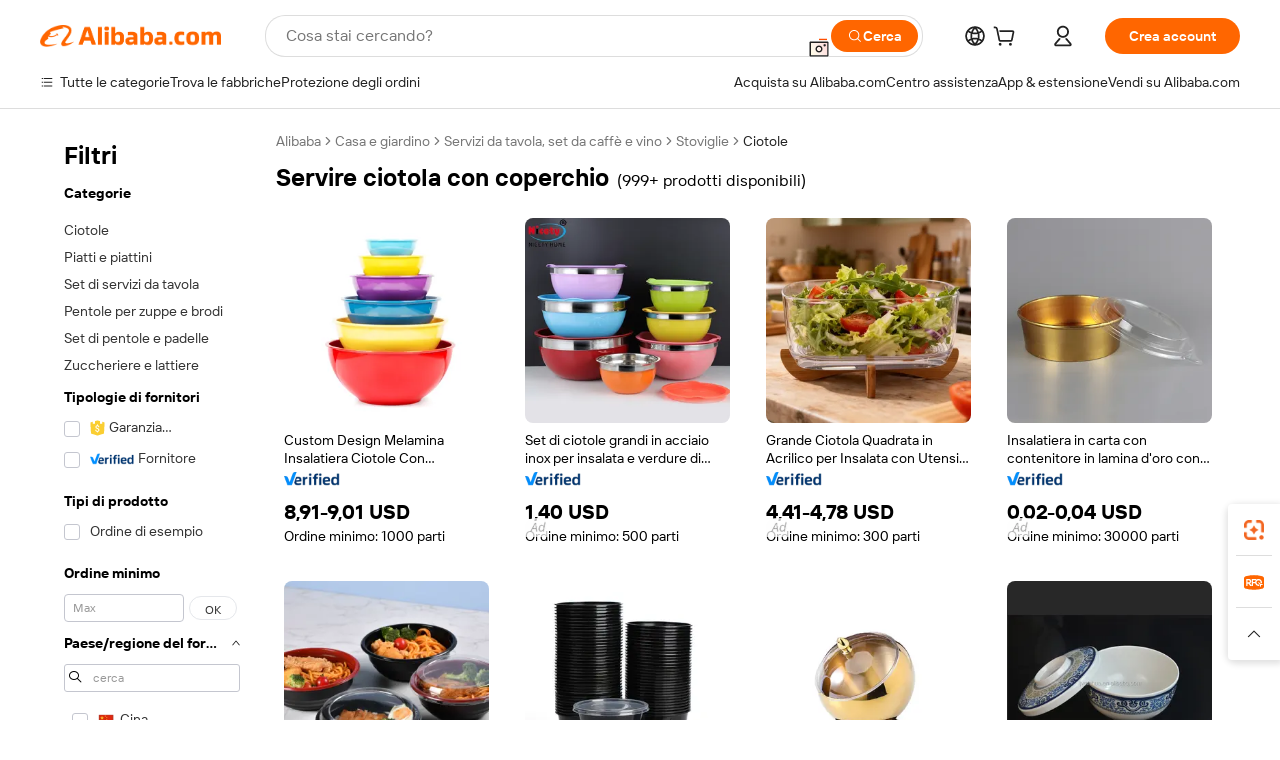

--- FILE ---
content_type: text/html;charset=UTF-8
request_url: https://italian.alibaba.com/g/fw/pc/serve-bowl-with-lid.html
body_size: 189402
content:

<!-- screen_content -->

    <!-- tangram:5410 begin-->
    <!-- tangram:529998 begin-->

<!DOCTYPE html>
<html lang="it" dir="ltr">
  <head>
        <script>
      window.__BB = {
        scene: window.__bb_scene || 'traffic-free-goods'
      };
      window.__BB.BB_CWV_IGNORE = {
          lcp_element: ['#icbu-buyer-pc-top-banner'],
          lcp_url: ['https://img.alicdn.com/imgextra/i3/O1CN014NTKzW22X8flJKD8S_!!6000000007129-2-tps-526-1062.png'],
        };
      window._timing = {}
      window._timing.first_start = Date.now();
      window.needLoginInspiration = Boolean(false);
      // 变量用于标记页面首次可见时间
      let firstVisibleTime = null;
      if (typeof document.hidden !== 'undefined') {
        // 页面首次加载时直接统计
        if (!document.hidden) {
          firstVisibleTime = Date.now();
          window.__BB_timex = 1
        } else {
          // 页面不可见时监听 visibilitychange 事件
          document.addEventListener('visibilitychange', () => {
            if (!document.hidden) {
              firstVisibleTime = Date.now();
              window.__BB_timex = firstVisibleTime - window.performance.timing.navigationStart
              window.__BB.firstVisibleTime = window.__BB_timex
              console.log("Page became visible after "+ window.__BB_timex + " ms");
            }
          }, { once: true });  // 确保只触发一次
        }
      } else {
        console.warn('Page Visibility API is not supported in this browser.');
      }
    </script>
        <meta name="data-spm" content="a2700">
        <meta name="aplus-xplug" content="NONE">
        <meta name="aplus-icbu-disable-umid" content="1">
        <meta name="google-translate-customization" content="9de59014edaf3b99-22e1cf3b5ca21786-g00bb439a5e9e5f8f-f">
    <meta name="yandex-verification" content="25a76ba8e4443bb3" />
    <meta name="msvalidate.01" content="E3FBF0E89B724C30844BF17C59608E8F" />
    <meta name="viewport" content="width=device-width, initial-scale=1.0, maximum-scale=5.0, user-scalable=yes">
        <link rel="preconnect" href="https://s.alicdn.com/" crossorigin>
    <link rel="dns-prefetch" href="https://s.alicdn.com">
                        <link rel="preload" href="" as="image">
        <link rel="preload" href="https://s.alicdn.com/@g/alilog/??aplus_plugin_icbufront/index.js,mlog/aplus_v2.js" as="script">
        <link rel="preload" href="https://s.alicdn.com/@img/imgextra/i2/O1CN0153JdbU26g4bILVOyC_!!6000000007690-2-tps-418-58.png" as="image">
        <script>
            window.__APLUS_ABRATE__ = {
        perf_group: 'control',
        scene: "traffic-free-goods",
      };
    </script>
    <meta name="aplus-mmstat-timeout" content="15000">
        <meta content="text/html; charset=utf-8" http-equiv="Content-Type">
          <title>Cene Eleganti: servire ciotola con coperchio di Alta Qualità per Ogni Occasione</title>
      <meta name="keywords" content="dog bowl,travel pet bowl,cat bowl">
      <meta name="description" content="Migliora la tua esperienza culinaria con l'elegante servire ciotola con coperchio. Perfetti per ogni occasione, questi resistenti articoli offrono stile e funzionalità per acquirenti di tutto il mondo.">
            <meta name="pagetiming-rate" content="9">
      <meta name="pagetiming-resource-rate" content="4">
                    <link rel="canonical" href="https://italian.alibaba.com/g/serve-bowl-with-lid.html">
                              <link rel="alternate" hreflang="fr" href="https://french.alibaba.com/g/serve-bowl-with-lid.html">
                  <link rel="alternate" hreflang="de" href="https://german.alibaba.com/g/serve-bowl-with-lid.html">
                  <link rel="alternate" hreflang="pt" href="https://portuguese.alibaba.com/g/serve-bowl-with-lid.html">
                  <link rel="alternate" hreflang="it" href="https://italian.alibaba.com/g/serve-bowl-with-lid.html">
                  <link rel="alternate" hreflang="es" href="https://spanish.alibaba.com/g/serve-bowl-with-lid.html">
                  <link rel="alternate" hreflang="ru" href="https://russian.alibaba.com/g/serve-bowl-with-lid.html">
                  <link rel="alternate" hreflang="ko" href="https://korean.alibaba.com/g/serve-bowl-with-lid.html">
                  <link rel="alternate" hreflang="ar" href="https://arabic.alibaba.com/g/serve-bowl-with-lid.html">
                  <link rel="alternate" hreflang="ja" href="https://japanese.alibaba.com/g/serve-bowl-with-lid.html">
                  <link rel="alternate" hreflang="tr" href="https://turkish.alibaba.com/g/serve-bowl-with-lid.html">
                  <link rel="alternate" hreflang="th" href="https://thai.alibaba.com/g/serve-bowl-with-lid.html">
                  <link rel="alternate" hreflang="vi" href="https://vietnamese.alibaba.com/g/serve-bowl-with-lid.html">
                  <link rel="alternate" hreflang="nl" href="https://dutch.alibaba.com/g/serve-bowl-with-lid.html">
                  <link rel="alternate" hreflang="he" href="https://hebrew.alibaba.com/g/serve-bowl-with-lid.html">
                  <link rel="alternate" hreflang="id" href="https://indonesian.alibaba.com/g/serve-bowl-with-lid.html">
                  <link rel="alternate" hreflang="hi" href="https://hindi.alibaba.com/g/serve-bowl-with-lid.html">
                  <link rel="alternate" hreflang="en" href="https://www.alibaba.com/showroom/serve-bowl-with-lid.html">
                  <link rel="alternate" hreflang="zh" href="https://chinese.alibaba.com/g/serve-bowl-with-lid.html">
                  <link rel="alternate" hreflang="x-default" href="https://www.alibaba.com/showroom/serve-bowl-with-lid.html">
                                        <script>
      // Aplus 配置自动打点
      var queue = window.goldlog_queue || (window.goldlog_queue = []);
      var tags = ["button", "a", "div", "span", "i", "svg", "input", "li", "tr"];
      queue.push(
        {
          action: 'goldlog.appendMetaInfo',
          arguments: [
            'aplus-auto-exp',
            [
              {
                logkey: '/sc.ug_msite.new_product_exp',
                cssSelector: '[data-spm-exp]',
                props: ["data-spm-exp"],
              },
              {
                logkey: '/sc.ug_pc.seolist_product_exp',
                cssSelector: '.traffic-card-gallery',
                props: ["data-spm-exp"],
              }
            ]
          ]
        }
      )
      queue.push({
        action: 'goldlog.setMetaInfo',
        arguments: ['aplus-auto-clk', JSON.stringify(tags.map(tag =>({
          "logkey": "/sc.ug_msite.new_product_clk",
          tag,
          "filter": "data-spm-clk",
          "props": ["data-spm-clk"]
        })))],
      });
    </script>
  </head>
  <div id="icbu-header"><div id="the-new-header" data-version="4.4.0" data-tnh-auto-exp="tnh-expose" data-scenes="search-products" style="position: relative;background-color: #fff;border-bottom: 1px solid #ddd;box-sizing: border-box; font-family:Inter,SF Pro Text,Roboto,Helvetica Neue,Helvetica,Tahoma,Arial,PingFang SC,Microsoft YaHei;"><div style="display: flex;align-items:center;height: 72px;min-width: 1200px;max-width: 1580px;margin: 0 auto;padding: 0 40px;box-sizing: border-box;"><img style="height: 29px; width: 209px;" src="https://s.alicdn.com/@img/imgextra/i2/O1CN0153JdbU26g4bILVOyC_!!6000000007690-2-tps-418-58.png" alt="" /></div><div style="min-width: 1200px;max-width: 1580px;margin: 0 auto;overflow: hidden;font-size: 14px;display: flex;justify-content: space-between;padding: 0 40px;box-sizing: border-box;"><div style="display: flex; align-items: center; justify-content: space-between"><div style="position: relative; height: 36px; padding: 0 28px 0 20px">All categories</div><div style="position: relative; height: 36px; padding-right: 28px">Featured selections</div><div style="position: relative; height: 36px">Trade Assurance</div></div><div style="display: flex; align-items: center; justify-content: space-between"><div style="position: relative; height: 36px; padding-right: 28px">Buyer Central</div><div style="position: relative; height: 36px; padding-right: 28px">Help Center</div><div style="position: relative; height: 36px; padding-right: 28px">Get the app</div><div style="position: relative; height: 36px">Become a supplier</div></div></div></div></div></div>
  <body data-spm="7724857" style="min-height: calc(100vh + 1px)"><script 
id="beacon-aplus"   
src="//s.alicdn.com/@g/alilog/??aplus_plugin_icbufront/index.js,mlog/aplus_v2.js"
exparams="aplus=async&userid=&aplus&ali_beacon_id=&ali_apache_id=33%2e3%2e56%2e111%2e1769866034311%2e846162%2e6&ali_apache_track=&ali_apache_tracktmp=&eagleeye_traceid=2103246417698660343682580e0e84&ip=18%2e222%2e205%2e229&dmtrack_c={ali%5fresin%5ftrace%3dse%5frst%3dnull%7csp%5fviewtype%3dY%7cset%3d3%7cser%3d1007%7cpageId%3dc0a99c00f68b4ff9b99cee9fc313d292%7cm%5fpageid%3dnull%7cpvmi%3d647156f013a940649585fc33c3bd04d9%7csek%5fsepd%3dservire%2bciotola%2bcon%2bcoperchio%7csek%3dserve%2bbowl%2bwith%2blid%7cse%5fpn%3d1%7cp4pid%3d60daaf88%2df641%2d44fd%2d99b8%2d4d7908416513%7csclkid%3dnull%7cforecast%5fpost%5fcate%3dnull%7cseo%5fnew%5fuser%5fflag%3dfalse%7ccategoryId%3d100003308%7cseo%5fsearch%5fmodel%5fupgrade%5fv2%3d2025070801%7cseo%5fmodule%5fcard%5f20240624%3d202406242%7clong%5ftext%5fgoogle%5ftranslate%5fv2%3d2407142%7cseo%5fcontent%5ftd%5fbottom%5ftext%5fupdate%5fkey%3d2025070801%7cseo%5fsearch%5fmodel%5fupgrade%5fv3%3d2025072201%7cdamo%5falt%5freplace%3d2485818%7cseo%5fsearch%5fmodel%5fmulti%5fupgrade%5fv3%3d2025081101%7cwap%5fcross%3d2007659%7cwap%5fcs%5faction%3d2005494%7cAPP%5fVisitor%5fActive%3d26705%7cseo%5fshowroom%5fgoods%5fmix%3d2005244%7cpc%5fcard%5fchore%3d2026011500%7cseo%5fdefault%5fcached%5flong%5ftext%5ffrom%5fnew%5fkeyword%5fstep%3d2024122502%7cshowroom%5fgeneral%5ftemplate%3d2005292%7cshowroom%5freview%3d20230308%7cwap%5fcs%5ftext%3dnull%7cstructured%5fdata%3d2025052702%7cseo%5fmulti%5fstyle%5ftext%5fupdate%3d2511182%7cpc%5fnew%5fheader%3dnull%7cseo%5fmeta%5fcate%5ftemplate%5fv1%3d2025042401%7cseo%5fmeta%5ftd%5fsearch%5fkeyword%5fstep%5fv1%3d2025040999%7cseo%5fshowroom%5fbiz%5fbabablog%3d1%7cshowroom%5fft%5flong%5ftext%5fbaks%3d80802%7cAPP%5fGrowing%5fBuyer%5fHigh%5fIntent%5fActive%3d25488%7cshowroom%5fpc%5fv2019%3d2104%7cAPP%5fProspecting%5fBuyer%3d26712%7ccache%5fcontrol%3dnull%7cAPP%5fChurned%5fCore%5fBuyer%3d25463%7cseo%5fdefault%5fcached%5flong%5ftext%5fstep%3d24110802%7camp%5flighthouse%5fscore%5fimage%3d19657%7cseo%5fft%5ftranslate%5fgemini%3d25012003%7cwap%5fnode%5fssr%3d2015725%7cdataphant%5fopen%3d27030%7clongtext%5fmulti%5fstyle%5fexpand%5frussian%3d2510142%7cseo%5flongtext%5fgoogle%5fdata%5fsection%3d25021702%7cindustry%5fpopular%5ffloor%3dnull%7cwap%5fad%5fgoods%5fproduct%5finterval%3dnull%7cseo%5fgoods%5fbootom%5fwholesale%5flink%3d2486162%7cseo%5fmiddle%5fwholesale%5flink%3d2486164%7cseo%5fkeyword%5faatest%3d8%7cft%5flong%5ftext%5fenpand%5fstep2%3d121602%7cseo%5fft%5flongtext%5fexpand%5fstep3%3d25012102%7cseo%5fwap%5fheadercard%3d2006288%7cAPP%5fChurned%5fInactive%5fVisitor%3d25497%7cAPP%5fGrowing%5fBuyer%5fHigh%5fIntent%5fInactive%3d25484%7cseo%5fmeta%5ftd%5fmulti%5fkey%3d2025061801%7ctop%5frecommend%5f20250120%3d202501201%7clongtext%5fmulti%5fstyle%5fexpand%5ffrench%5fcopy%3d25091802%7clongtext%5fmulti%5fstyle%5fexpand%5ffrench%5fcopy%5fcopy%3d25092502%7cseo%5ffloor%5fexp%3dnull%7cseo%5fshowroom%5falgo%5flink%3d17764%7cseo%5fmeta%5ftd%5faib%5fgeneral%5fkey%3d2025091901%7ccountry%5findustry%3d202311033%7cpc%5ffree%5fswitchtosearch%3d2020529%7cshowroom%5fft%5flong%5ftext%5fenpand%5fstep1%3d101102%7cseo%5fshowroom%5fnorel%3dnull%7cplp%5fstyle%5f25%5fpc%3d202505222%7cseo%5fggs%5flayer%3d10010%7cquery%5fmutil%5flang%5ftranslate%3d2025060300%7cseo%5fsearch%5fmulti%5fsearch%5ftype%5fv2%3d2026012201%7cAPP%5fChurned%5fBuyer%3d25468%7cstream%5frender%5fperf%5fopt%3d2309181%7cwap%5fgoods%3d2007383%7cseo%5fshowroom%5fsimilar%5f20240614%3d202406142%7cchinese%5fopen%3d6307%7cquery%5fgpt%5ftranslate%3d20240820%7cad%5fproduct%5finterval%3dnull%7camp%5fto%5fpwa%3d2007359%7cplp%5faib%5fmulti%5fai%5fmeta%3d20250401%7cwap%5fsupplier%5fcontent%3dnull%7cpc%5ffree%5frefactoring%3d20220315%7csso%5foem%5ffloor%3d30031%7cAPP%5fGrowing%5fBuyer%5fInactive%3d25474%7cseo%5fpc%5fnew%5fview%5f20240807%3d202408072%7cseo%5fbottom%5ftext%5fentity%5fkey%5fcopy%3d2025062400%7cstream%5frender%3d433763%7cseo%5fmodule%5fcard%5f20240424%3d202404241%7cseo%5ftitle%5freplace%5f20191226%3d5841%7clongtext%5fmulti%5fstyle%5fexpand%3d25090802%7cgoogleweblight%3d6516%7clighthouse%5fbase64%3d2005760%7cAPP%5fProspecting%5fBuyer%5fActive%3d26719%7cad%5fgoods%5fproduct%5finterval%3dnull%7cseo%5fbottom%5fdeep%5fextend%5fkw%5fkey%3d2025071101%7clongtext%5fmulti%5fstyle%5fexpand%5fturkish%3d25102801%7cilink%5fuv%3d20240911%7cwap%5flist%5fwakeup%3d2005832%7ctpp%5fcrosslink%5fpc%3d20205311%7cseo%5ftop%5fbooth%3d18501%7cAPP%5fGrowing%5fBuyer%5fLess%5fActive%3d25470%7cseo%5fsearch%5fmodel%5fupgrade%5frank%3d2025092401%7cgoodslayer%3d7977%7cft%5flong%5ftext%5ftranslate%5fexpand%5fstep1%3d24110802%7cseo%5fheaderstyle%5ftraffic%5fkey%5fv1%3d2025072100%7ccrosslink%5fswitch%3d2008141%7cp4p%5foutline%3d20240328%7cseo%5fmeta%5ftd%5faib%5fv2%5fkey%3d2025091801%7crts%5fmulti%3d2008404%7cseo%5fad%5foptimization%5fkey%5fv2%3d2025072300%7cAPP%5fVisitor%5fLess%5fActive%3d26698%7cseo%5fsearch%5franker%5fid%3d2025112400%7cplp%5fstyle%5f25%3d202505192%7ccdn%5fvm%3d2007368%7cwap%5fad%5fproduct%5finterval%3dnull%7cseo%5fsearch%5fmodel%5fmulti%5fupgrade%5frank%3d2025092401%7cpc%5fcard%5fshare%3d2025081201%7cAPP%5fGrowing%5fBuyer%5fHigh%5fIntent%5fLess%5fActive%3d25480%7cgoods%5ftitle%5fsubstitute%3d9618%7cwap%5fscreen%5fexp%3d2025081400%7creact%5fheader%5ftest%3d202502182%7cpc%5fcs%5fcolor%3dnull%7cshowroom%5fft%5flong%5ftext%5ftest%3d72502%7cone%5ftap%5flogin%5fABTest%3d202308153%7cseo%5fhyh%5fshow%5ftags%3d9867%7cplp%5fstructured%5fdata%3d2508182%7cguide%5fdelete%3d2008526%7cseo%5findustry%5ftemplate%3dnull%7cseo%5fmeta%5ftd%5fmulti%5fes%5fkey%3d2025073101%7cseo%5fshowroom%5fdata%5fmix%3d19888%7csso%5ftop%5franking%5ffloor%3d20031%7cseo%5ftd%5fdeep%5fupgrade%5fkey%5fv3%3d2025081101%7cwap%5fue%5fone%3d2025111401%7cshowroom%5fto%5frts%5flink%3d2008480%7ccountrysearch%5ftest%3dnull%7cseo%5fplp%5fdate%5fv2%3d2025102701%7cchannel%5famp%5fto%5fpwa%3dnull%7cseo%5fmulti%5fstyles%5flong%5ftext%3d2503172%7cseo%5fmeta%5ftext%5fmutli%5fcate%5ftemplate%5fv1%3d2025080801%7cseo%5fdefault%5fcached%5fmutil%5flong%5ftext%5fstep%3d24110436%7cseo%5faction%5fpoint%5ftype%3d22823%7cseo%5faib%5ftd%5flaunch%5f20240828%5fcopy%3d202408282%7cseo%5fshowroom%5fwholesale%5flink%3d2486142%7cseo%5fperf%5fimprove%3d2023999%7cseo%5fwap%5flist%5fbounce%5f01%3d2063%7cseo%5fwap%5flist%5fbounce%5f02%3d2128%7cAPP%5fGrowing%5fBuyer%5fActive%3d25491%7cvideolayer%3dnull%7cvideo%5fplay%3dnull%7cwap%5fcard%5fchore%3d2026011600%7cAPP%5fChurned%5fMember%5fInactive%3d25499%7cseo%5fgoogle%5fnew%5fstruct%3d438326%7cicbu%5falgo%5fp4p%5fseo%5fad%3d2025072300%7ctpp%5ftrace%3dseoKeyword%2dseoKeyword%5fv3%2dproduct%2dPRODUCT%5fFAIL}&pageid=12decde52103028e1769866034&hn=ensearchweb033003002142%2erg%2dus%2deast%2eus68&asid=AQAAAAAyA35plQocIgAAAACWtgEzrfMSaw==&treq=&tres=" async>
</script>
                        <!-- tangram:7430 begin-->
 <style>
   .traffic-card-gallery {display: flex;position: relative;flex-direction: column;justify-content: flex-start;border-radius: 0.5rem;background-color: #fff;padding: 0.5rem 0.5rem 1rem;overflow: hidden;font-size: 0.75rem;line-height: 1rem;}
   .product-price {
     b {
       font-size: 22px;
     }
   }
 </style>
<!-- tangram:7430 end-->
            <style>.component-left-filter-callback{display:flex;position:relative;margin-top:10px;height:1200px}.component-left-filter-callback img{width:200px}.component-left-filter-callback i{position:absolute;top:5%;inset-inline-start:50%}.related-search-wrapper{padding:var(--spacing-pc-s);--tw-bg-opacity: 1;background-color:rgba(255,255,255,var(--tw-bg-opacity, 1))}.related-search-wrapper .related-search-box{margin:12px 16px}.related-search-wrapper .related-search-box .related-search-title{display:inline;float:start;color:#666;word-wrap:break-word;margin-inline-end:12px;width:13%}.related-search-wrapper .related-search-box .related-search-content{display:flex;flex-wrap:wrap}.related-search-wrapper .related-search-box .related-search-content .related-search-link{margin-inline-end:12px;width:23%;overflow:hidden;color:#666;text-overflow:ellipsis;white-space:nowrap}.product-title img{margin-inline-end:var(--spacing-pc-s);display:inline-block;height:var(--spacing-pc-l);vertical-align:sub}.product-price b{font-size:22px}.similar-icon{position:absolute;bottom:12px;z-index:2;inset-inline-end:12px}.rfq-card{display:inline-block;position:relative;box-sizing:border-box;margin-bottom:36px}.rfq-card .rfq-card-content{display:flex;position:relative;flex-direction:column;align-items:flex-start;background-size:cover;background-color:#fff;padding:12px;width:100%;height:100%}.rfq-card .rfq-card-content .rfq-card-icon{margin-top:50px}.rfq-card .rfq-card-content .rfq-card-icon img{width:45px}.rfq-card .rfq-card-content .rfq-card-top-title{margin-top:14px;color:#222;font-weight:400;font-size:16px}.rfq-card .rfq-card-content .rfq-card-title{margin-top:24px;color:#333;font-weight:800;font-size:20px}.rfq-card .rfq-card-content .rfq-card-input-box{margin-top:24px;width:100%}.rfq-card .rfq-card-content .rfq-card-input-box textarea{box-sizing:border-box;border:1px solid #ddd;border-radius:4px;background-color:#fff;padding:9px 12px;width:100%;height:88px;resize:none;color:#666;font-weight:400;font-size:13px;font-family:inherit}.rfq-card .rfq-card-content .rfq-card-button{margin-top:24px;border:1px solid #666;border-radius:16px;background-color:#fff;width:67%;color:#000;font-weight:700;font-size:14px;line-height:30px;text-align:center}[data-modulename^=ProductList-] div{contain-intrinsic-size:auto 500px}.traffic-card-gallery:hover{z-index:10}.traffic-card-gallery{position:relative;display:flex;flex-direction:column;justify-content:flex-start;overflow:hidden;border-radius:var(--radius-pc-m);--tw-bg-opacity: 1;background-color:rgba(255,255,255,var(--tw-bg-opacity, 1));padding:var(--spacing-pc-s);font-size:var(--text-pc-caption-size);line-height:var(--text-pc-caption-line-height);transition-property:box-shadow;transition-timing-function:cubic-bezier(.4,0,.2,1);transition-duration:.15s;transition-duration:var(--duration-short4);animation-duration:var(--duration-short4)}.traffic-card-list{position:relative;display:flex;height:292px;flex-direction:row;justify-content:flex-start;overflow:hidden;border-bottom-width:1px;--tw-bg-opacity: 1;background-color:rgba(255,255,255,var(--tw-bg-opacity, 1));padding:var(--spacing-pc-l);font-size:var(--text-pc-caption-size);line-height:var(--text-pc-caption-line-height)}.traffic-card-g-industry{position:relative;border-radius:var(--radius-pc-s);--tw-bg-opacity: 1;background-color:rgba(255,255,255,var(--tw-bg-opacity, 1));padding-bottom:var(--spacing-pc-m);padding-inline-end:var(--spacing-pc-m);padding-inline-start:var(--spacing-pc-m);padding-top:var(--spacing-pc-xl);font-size:var(--text-pc-body-size);line-height:var(--text-pc-body-line-height)}.module-filter-section-wrapper{max-height:none!important;overflow-x:hidden}:root{--color-brand-secondary: #FA6400;--color-semantic-promotion: #DE0505;--color-neutral-text: #222;--color-neutral-placeholder: #767676;--color-neutral-border: #DDD;--color-neutral-background: #F4F4F4;--color-neutral-container: #F8F8F8;--color-neutral-white: #FFF;--font-weight-regular: 400;--font-weight-semibold: 600;--font-weight-bold: 700;--duration-short4: .2s;--duration-medium2: .3s;--easing-in-out: cubic-bezier(.2, 0, .38, 1);--text-pc-display-s-size: 28px;--text-pc-display-s-line-height: 38px;--text-pc-heading-l-size: 24px;--text-pc-heading-l-line-height: 32px;--text-pc-heading-m-size: 20px;--text-pc-heading-m-line-height: 26px;--text-pc-heading-s-size: 16px;--text-pc-heading-s-line-height: 22px;--text-pc-body-size: 14px;--text-pc-body-line-height: 18px;--text-pc-caption-size: 12px;--text-pc-caption-line-height: 16px;--spacing-pc-none: 0px;--spacing-pc-xxs: 2px;--spacing-pc-xs: 4px;--spacing-pc-s: 8px;--spacing-pc-m: 12px;--spacing-pc-l: 16px;--spacing-pc-xl: 20px;--spacing-pc-xxl: 24px;--spacing-pc-3xl: 28px;--spacing-pc-4xl: 32px;--spacing-pc-5xl: 36px;--spacing-pc-6xl: 40px;--spacing-pc-7xl: 48px;--radius-pc-none: 0px;--radius-pc-xxs: 2px;--radius-pc-xs: 4px;--radius-pc-s: 8px;--radius-pc-m: 12px;--radius-pc-l: 16px;--radius-pc-full: 9999px;--shadow-pc-s: 0px 0px 4px 0px rgba(0, 0, 0, .05), 0px 1px 10px 0px rgba(0, 0, 0, .07)}*,:before,:after{--tw-translate-x: 0;--tw-translate-y: 0;--tw-rotate: 0;--tw-skew-x: 0;--tw-skew-y: 0;--tw-scale-x: 1;--tw-scale-y: 1;--tw-ring-inset: ;--tw-ring-offset-width: 0px;--tw-ring-offset-color: #fff;--tw-ring-color: rgba(59, 130, 246, .5);--tw-ring-offset-shadow: 0 0 rgba(0,0,0,0);--tw-ring-shadow: 0 0 rgba(0,0,0,0);--tw-shadow: 0 0 rgba(0,0,0,0)}::backdrop{--tw-translate-x: 0;--tw-translate-y: 0;--tw-rotate: 0;--tw-skew-x: 0;--tw-skew-y: 0;--tw-scale-x: 1;--tw-scale-y: 1;--tw-ring-inset: ;--tw-ring-offset-width: 0px;--tw-ring-offset-color: #fff;--tw-ring-color: rgba(59, 130, 246, .5);--tw-ring-offset-shadow: 0 0 rgba(0,0,0,0);--tw-ring-shadow: 0 0 rgba(0,0,0,0);--tw-shadow: 0 0 rgba(0,0,0,0)}/*! tailwindcss v3.4.17 | MIT License | https://tailwindcss.com
 */*,:before,:after{box-sizing:border-box;border-width:0;border-style:solid;border-color:#e5e7eb}html,:host{line-height:1.5;-webkit-text-size-adjust:100%;-moz-tab-size:4;-o-tab-size:4;tab-size:4;font-family:Alibaba B2B Sans,-apple-system,BlinkMacSystemFont,Segoe UI,Roboto,Helvetica Neue,Arial,sans-serif;font-feature-settings:normal;font-variation-settings:normal;-webkit-tap-highlight-color:transparent}body{margin:0;line-height:inherit}hr{height:0;color:inherit;border-top-width:1px}abbr:where([title]){text-decoration:underline;-webkit-text-decoration:underline dotted;text-decoration:underline dotted}h1,h2,h3,h4,h5,h6{font-size:inherit;font-weight:inherit}a{color:inherit;text-decoration:inherit}b,strong{font-weight:bolder}code,kbd,samp,pre{font-family:ui-monospace,SFMono-Regular,Menlo,Monaco,Consolas,Liberation Mono,Courier New,monospace;font-feature-settings:normal;font-variation-settings:normal;font-size:1em}small{font-size:80%}sub,sup{font-size:75%;line-height:0;position:relative;vertical-align:baseline}sub{bottom:-.25em}sup{top:-.5em}table{text-indent:0;border-color:inherit;border-collapse:collapse}button,input,optgroup,select,textarea{font-family:inherit;font-feature-settings:inherit;font-variation-settings:inherit;font-size:100%;font-weight:inherit;line-height:inherit;letter-spacing:inherit;color:inherit;margin:0;padding:0}button,select{text-transform:none}button,input:where([type=button]),input:where([type=reset]),input:where([type=submit]){-webkit-appearance:button;background-color:transparent;background-image:none}:-moz-focusring{outline:auto}:-moz-ui-invalid{box-shadow:none}progress{vertical-align:baseline}::-webkit-inner-spin-button,::-webkit-outer-spin-button{height:auto}[type=search]{-webkit-appearance:textfield;outline-offset:-2px}::-webkit-search-decoration{-webkit-appearance:none}::-webkit-file-upload-button{-webkit-appearance:button;font:inherit}summary{display:list-item}blockquote,dl,dd,h1,h2,h3,h4,h5,h6,hr,figure,p,pre{margin:0}fieldset{margin:0;padding:0}legend{padding:0}ol,ul,menu{list-style:none;margin:0;padding:0}dialog{padding:0}textarea{resize:vertical}input::-moz-placeholder,textarea::-moz-placeholder{opacity:1;color:#9ca3af}input::placeholder,textarea::placeholder{opacity:1;color:#9ca3af}button,[role=button]{cursor:pointer}:disabled{cursor:default}img,svg,video,canvas,audio,iframe,embed,object{display:block;vertical-align:middle}img,video{max-width:100%;height:auto}[hidden]:where(:not([hidden=until-found])){display:none}.il-sr-only{position:absolute;width:1px;height:1px;padding:0;margin:-1px;overflow:hidden;clip:rect(0,0,0,0);white-space:nowrap;border-width:0}.il-pointer-events-none{pointer-events:none}.il-invisible{visibility:hidden}.il-fixed{position:fixed}.il-absolute{position:absolute}.il-relative{position:relative}.il-sticky{position:sticky}.il-inset-0{inset:var(--spacing-pc-none)}.il--bottom-12{bottom:calc(var(--spacing-pc-7xl) * -1)}.il--top-12{top:calc(var(--spacing-pc-7xl) * -1)}.il-bottom-0{bottom:var(--spacing-pc-none)}.il-bottom-10{bottom:var(--spacing-pc-6xl)}.il-bottom-2{bottom:var(--spacing-pc-s)}.il-bottom-3{bottom:var(--spacing-pc-m)}.il-bottom-4{bottom:var(--spacing-pc-l)}.il-end-0{inset-inline-end:var(--spacing-pc-none)}.il-end-2{inset-inline-end:var(--spacing-pc-s)}.il-end-3{inset-inline-end:var(--spacing-pc-m)}.il-end-4{inset-inline-end:var(--spacing-pc-l)}.il-left-0{left:var(--spacing-pc-none)}.il-left-3{left:var(--spacing-pc-m)}.il-right-0{right:var(--spacing-pc-none)}.il-right-2{right:var(--spacing-pc-s)}.il-right-3{right:var(--spacing-pc-m)}.il-start-0{inset-inline-start:var(--spacing-pc-none)}.il-start-1\/2{inset-inline-start:50%}.il-start-2{inset-inline-start:var(--spacing-pc-s)}.il-start-3{inset-inline-start:var(--spacing-pc-m)}.il-start-\[50\%\]{inset-inline-start:50%}.il-top-0{top:var(--spacing-pc-none)}.il-top-1\/2{top:50%}.il-top-16{top:64px}.il-top-4{top:var(--spacing-pc-l)}.il-top-\[50\%\]{top:50%}.il-top-full{top:100%}.il-z-0{z-index:0}.il-z-10{z-index:10}.il-z-50{z-index:50}.il-z-\[1\]{z-index:1}.il-z-\[9999\]{z-index:9999}.il-col-span-4{grid-column:span 4 / span 4}.il-m-0{margin:var(--spacing-pc-none)}.il-m-3{margin:var(--spacing-pc-m)}.il-m-auto{margin:auto}.il-mx-auto{margin-left:auto;margin-right:auto}.il-my-3{margin-top:var(--spacing-pc-m);margin-bottom:var(--spacing-pc-m)}.il-my-5{margin-top:var(--spacing-pc-xl);margin-bottom:var(--spacing-pc-xl)}.il-my-auto{margin-top:auto;margin-bottom:auto}.\!il-mb-4{margin-bottom:var(--spacing-pc-l)!important}.il--mt-4{margin-top:calc(var(--spacing-pc-l) * -1)}.il-mb-0{margin-bottom:var(--spacing-pc-none)}.il-mb-1{margin-bottom:var(--spacing-pc-xs)}.il-mb-2{margin-bottom:var(--spacing-pc-s)}.il-mb-3{margin-bottom:var(--spacing-pc-m)}.il-mb-4{margin-bottom:var(--spacing-pc-l)}.il-mb-5{margin-bottom:var(--spacing-pc-xl)}.il-mb-6{margin-bottom:var(--spacing-pc-xxl)}.il-mb-8{margin-bottom:var(--spacing-pc-4xl)}.il-mb-\[-0\.75rem\]{margin-bottom:-.75rem}.il-mb-\[0\.125rem\]{margin-bottom:.125rem}.il-me-1{margin-inline-end:var(--spacing-pc-xs)}.il-me-2{margin-inline-end:var(--spacing-pc-s)}.il-me-3{margin-inline-end:var(--spacing-pc-m)}.il-me-\[2px\]{margin-inline-end:2px}.il-me-auto{margin-inline-end:auto}.il-mr-0\.5{margin-right:var(--spacing-pc-xxs)}.il-mr-1{margin-right:var(--spacing-pc-xs)}.il-mr-2{margin-right:var(--spacing-pc-s)}.il-ms-1{margin-inline-start:var(--spacing-pc-xs)}.il-ms-4{margin-inline-start:var(--spacing-pc-l)}.il-ms-5{margin-inline-start:var(--spacing-pc-xl)}.il-ms-8{margin-inline-start:var(--spacing-pc-4xl)}.il-ms-\[\.375rem\]{margin-inline-start:.375rem}.il-ms-auto{margin-inline-start:auto}.il-mt-0{margin-top:var(--spacing-pc-none)}.il-mt-0\.5{margin-top:var(--spacing-pc-xxs)}.il-mt-1{margin-top:var(--spacing-pc-xs)}.il-mt-2{margin-top:var(--spacing-pc-s)}.il-mt-3{margin-top:var(--spacing-pc-m)}.il-mt-4{margin-top:var(--spacing-pc-l)}.il-mt-6{margin-top:var(--spacing-pc-xxl)}.il-line-clamp-1{overflow:hidden;display:-webkit-box;-webkit-box-orient:vertical;-webkit-line-clamp:1}.il-line-clamp-2{overflow:hidden;display:-webkit-box;-webkit-box-orient:vertical;-webkit-line-clamp:2}.il-line-clamp-6{overflow:hidden;display:-webkit-box;-webkit-box-orient:vertical;-webkit-line-clamp:6}.il-inline-block{display:inline-block}.il-inline{display:inline}.il-flex{display:flex}.il-inline-flex{display:inline-flex}.il-grid{display:grid}.il-aspect-square{aspect-ratio:1 / 1}.il-size-5{width:var(--spacing-pc-xl);height:var(--spacing-pc-xl)}.il-h-1{height:var(--spacing-pc-xs)}.il-h-10{height:var(--spacing-pc-6xl)}.il-h-11{height:44px}.il-h-20{height:80px}.il-h-24{height:96px}.il-h-3{height:var(--spacing-pc-m)}.il-h-3\.5{height:14px}.il-h-4{height:var(--spacing-pc-l)}.il-h-40{height:160px}.il-h-6{height:var(--spacing-pc-xxl)}.il-h-8{height:var(--spacing-pc-4xl)}.il-h-9{height:var(--spacing-pc-5xl)}.il-h-\[10px\]{height:10px}.il-h-\[150px\]{height:150px}.il-h-\[152px\]{height:152px}.il-h-\[18\.25rem\]{height:18.25rem}.il-h-\[292px\]{height:292px}.il-h-\[600px\]{height:600px}.il-h-auto{height:auto}.il-h-fit{height:-moz-fit-content;height:fit-content}.il-h-full{height:100%}.il-h-screen{height:100vh}.il-max-h-\[100vh\]{max-height:100vh}.il-w-1\/2{width:50%}.il-w-10{width:var(--spacing-pc-6xl)}.il-w-10\/12{width:83.333333%}.il-w-24{width:96px}.il-w-4{width:var(--spacing-pc-l)}.il-w-6{width:var(--spacing-pc-xxl)}.il-w-64{width:256px}.il-w-7\/12{width:58.333333%}.il-w-72{width:288px}.il-w-8{width:var(--spacing-pc-4xl)}.il-w-8\/12{width:66.666667%}.il-w-9{width:var(--spacing-pc-5xl)}.il-w-9\/12{width:75%}.il-w-\[15px\]{width:15px}.il-w-\[200px\]{width:200px}.il-w-\[84px\]{width:84px}.il-w-auto{width:auto}.il-w-fit{width:-moz-fit-content;width:fit-content}.il-w-full{width:100%}.il-w-screen{width:100vw}.il-min-w-0{min-width:var(--spacing-pc-none)}.il-min-w-3{min-width:var(--spacing-pc-m)}.il-min-w-\[1200px\]{min-width:1200px}.il-max-w-\[1000px\]{max-width:1000px}.il-max-w-\[1580px\]{max-width:1580px}.il-max-w-full{max-width:100%}.il-max-w-lg{max-width:32rem}.il-flex-1{flex:1 1 0%}.il-flex-shrink-0,.il-shrink-0{flex-shrink:0}.il-flex-grow-0,.il-grow-0{flex-grow:0}.il-basis-24{flex-basis:96px}.il-basis-full{flex-basis:100%}.il-origin-\[--radix-tooltip-content-transform-origin\]{transform-origin:var(--radix-tooltip-content-transform-origin)}.il-origin-center{transform-origin:center}.il--translate-x-1\/2{--tw-translate-x: -50%;transform:translate(var(--tw-translate-x),var(--tw-translate-y)) rotate(var(--tw-rotate)) skew(var(--tw-skew-x)) skewY(var(--tw-skew-y)) scaleX(var(--tw-scale-x)) scaleY(var(--tw-scale-y))}.il--translate-y-1\/2{--tw-translate-y: -50%;transform:translate(var(--tw-translate-x),var(--tw-translate-y)) rotate(var(--tw-rotate)) skew(var(--tw-skew-x)) skewY(var(--tw-skew-y)) scaleX(var(--tw-scale-x)) scaleY(var(--tw-scale-y))}.il-translate-x-\[-50\%\]{--tw-translate-x: -50%;transform:translate(var(--tw-translate-x),var(--tw-translate-y)) rotate(var(--tw-rotate)) skew(var(--tw-skew-x)) skewY(var(--tw-skew-y)) scaleX(var(--tw-scale-x)) scaleY(var(--tw-scale-y))}.il-translate-y-\[-50\%\]{--tw-translate-y: -50%;transform:translate(var(--tw-translate-x),var(--tw-translate-y)) rotate(var(--tw-rotate)) skew(var(--tw-skew-x)) skewY(var(--tw-skew-y)) scaleX(var(--tw-scale-x)) scaleY(var(--tw-scale-y))}.il-rotate-90{--tw-rotate: 90deg;transform:translate(var(--tw-translate-x),var(--tw-translate-y)) rotate(var(--tw-rotate)) skew(var(--tw-skew-x)) skewY(var(--tw-skew-y)) scaleX(var(--tw-scale-x)) scaleY(var(--tw-scale-y))}@keyframes il-pulse{50%{opacity:.5}}.il-animate-pulse{animation:il-pulse 2s cubic-bezier(.4,0,.6,1) infinite}@keyframes il-spin{to{transform:rotate(360deg)}}.il-animate-spin{animation:il-spin 1s linear infinite}.il-cursor-pointer{cursor:pointer}.il-list-disc{list-style-type:disc}.il-grid-cols-2{grid-template-columns:repeat(2,minmax(0,1fr))}.il-grid-cols-4{grid-template-columns:repeat(4,minmax(0,1fr))}.il-flex-row{flex-direction:row}.il-flex-col{flex-direction:column}.il-flex-col-reverse{flex-direction:column-reverse}.il-flex-wrap{flex-wrap:wrap}.il-flex-nowrap{flex-wrap:nowrap}.il-items-start{align-items:flex-start}.il-items-center{align-items:center}.il-items-baseline{align-items:baseline}.il-justify-start{justify-content:flex-start}.il-justify-end{justify-content:flex-end}.il-justify-center{justify-content:center}.il-justify-between{justify-content:space-between}.il-gap-0\.5{gap:var(--spacing-pc-xxs)}.il-gap-1{gap:var(--spacing-pc-xs)}.il-gap-1\.5{gap:6px}.il-gap-10{gap:var(--spacing-pc-6xl)}.il-gap-2{gap:var(--spacing-pc-s)}.il-gap-3{gap:var(--spacing-pc-m)}.il-gap-4{gap:var(--spacing-pc-l)}.il-gap-8{gap:var(--spacing-pc-4xl)}.il-gap-\[\.0938rem\]{gap:.0938rem}.il-gap-\[\.375rem\]{gap:.375rem}.il-gap-\[0\.125rem\]{gap:.125rem}.\!il-gap-x-3{-moz-column-gap:var(--spacing-pc-m)!important;column-gap:var(--spacing-pc-m)!important}.\!il-gap-x-5{-moz-column-gap:var(--spacing-pc-xl)!important;column-gap:var(--spacing-pc-xl)!important}.\!il-gap-y-5{row-gap:var(--spacing-pc-xl)!important}.il-space-y-1\.5>:not([hidden])~:not([hidden]){--tw-space-y-reverse: 0;margin-top:calc(6px * (1 - var(--tw-space-y-reverse)));margin-top:calc(6px * calc(1 - var(--tw-space-y-reverse)));margin-bottom:calc(6px * var(--tw-space-y-reverse))}.il-space-y-4>:not([hidden])~:not([hidden]){--tw-space-y-reverse: 0;margin-top:calc(var(--spacing-pc-l) * (1 - var(--tw-space-y-reverse)));margin-top:calc(var(--spacing-pc-l) * calc(1 - var(--tw-space-y-reverse)));margin-bottom:calc(var(--spacing-pc-l) * var(--tw-space-y-reverse))}.il-overflow-hidden{overflow:hidden}.il-overflow-y-auto{overflow-y:auto}.il-overflow-y-scroll{overflow-y:scroll}.il-truncate{overflow:hidden;text-overflow:ellipsis;white-space:nowrap}.il-text-ellipsis{text-overflow:ellipsis}.il-whitespace-normal{white-space:normal}.il-whitespace-nowrap{white-space:nowrap}.il-break-normal{word-wrap:normal;word-break:normal}.il-break-words{word-wrap:break-word}.il-break-all{word-break:break-all}.il-rounded{border-radius:var(--radius-pc-xs)}.il-rounded-2xl{border-radius:var(--radius-pc-l)}.il-rounded-\[0\.5rem\]{border-radius:.5rem}.il-rounded-\[1\.25rem\]{border-radius:1.25rem}.il-rounded-full{border-radius:var(--radius-pc-full)}.il-rounded-lg{border-radius:var(--radius-pc-s)}.il-rounded-md{border-radius:6px}.il-rounded-none{border-radius:var(--radius-pc-none)}.il-rounded-sm{border-radius:var(--radius-pc-xxs)}.il-rounded-xl{border-radius:var(--radius-pc-m)}.il-rounded-t-xl{border-top-left-radius:var(--radius-pc-m);border-top-right-radius:var(--radius-pc-m)}.il-border,.il-border-\[1px\]{border-width:1px}.il-border-b,.il-border-b-\[1px\]{border-bottom-width:1px}.il-border-solid{border-style:solid}.il-border-none{border-style:none}.il-border-\[\#222\]{--tw-border-opacity: 1;border-color:rgba(34,34,34,var(--tw-border-opacity, 1))}.il-border-\[\#DDD\]{--tw-border-opacity: 1;border-color:rgba(221,221,221,var(--tw-border-opacity, 1))}.il-border-neutral-border{border-color:var(--color-neutral-border)}.il-border-neutral-text{border-color:var(--color-neutral-text)}.il-bg-\[\#E7EDFF\]{--tw-bg-opacity: 1;background-color:rgba(231,237,255,var(--tw-bg-opacity, 1))}.il-bg-\[\#F8F8F8\]{--tw-bg-opacity: 1;background-color:rgba(248,248,248,var(--tw-bg-opacity, 1))}.il-bg-black{--tw-bg-opacity: 1;background-color:rgba(0,0,0,var(--tw-bg-opacity, 1))}.il-bg-black\/60{background-color:#0009}.il-bg-brand-secondary{background-color:var(--color-brand-secondary)}.il-bg-gray-300{--tw-bg-opacity: 1;background-color:rgba(209,213,219,var(--tw-bg-opacity, 1))}.il-bg-neutral-background{background-color:var(--color-neutral-background)}.il-bg-neutral-container{background-color:var(--color-neutral-container)}.il-bg-neutral-white{background-color:var(--color-neutral-white)}.il-bg-orange-500{--tw-bg-opacity: 1;background-color:rgba(249,115,22,var(--tw-bg-opacity, 1))}.il-bg-transparent{background-color:transparent}.il-bg-white{--tw-bg-opacity: 1;background-color:rgba(255,255,255,var(--tw-bg-opacity, 1))}.il-bg-opacity-80{--tw-bg-opacity: .8}.il-bg-cover{background-size:cover}.il-bg-top{background-position:top}.il-bg-no-repeat{background-repeat:no-repeat}.il-fill-black{fill:#000}.il-object-cover{-o-object-fit:cover;object-fit:cover}.il-p-0{padding:var(--spacing-pc-none)}.il-p-1{padding:var(--spacing-pc-xs)}.il-p-2{padding:var(--spacing-pc-s)}.il-p-3{padding:var(--spacing-pc-m)}.il-p-4{padding:var(--spacing-pc-l)}.il-p-5{padding:var(--spacing-pc-xl)}.il-p-6{padding:var(--spacing-pc-xxl)}.il-px-1{padding-left:var(--spacing-pc-xs);padding-right:var(--spacing-pc-xs)}.il-px-2{padding-left:var(--spacing-pc-s);padding-right:var(--spacing-pc-s)}.il-px-3{padding-left:var(--spacing-pc-m);padding-right:var(--spacing-pc-m)}.il-px-7{padding-left:var(--spacing-pc-3xl);padding-right:var(--spacing-pc-3xl)}.il-py-0\.5{padding-top:var(--spacing-pc-xxs);padding-bottom:var(--spacing-pc-xxs)}.il-py-1\.5{padding-top:6px;padding-bottom:6px}.il-py-10{padding-top:var(--spacing-pc-6xl);padding-bottom:var(--spacing-pc-6xl)}.il-py-2{padding-top:var(--spacing-pc-s);padding-bottom:var(--spacing-pc-s)}.il-py-3{padding-top:var(--spacing-pc-m);padding-bottom:var(--spacing-pc-m)}.il-pb-0{padding-bottom:var(--spacing-pc-none)}.il-pb-1{padding-bottom:var(--spacing-pc-xs)}.il-pb-3{padding-bottom:var(--spacing-pc-m)}.il-pb-4{padding-bottom:var(--spacing-pc-l)}.il-pb-8{padding-bottom:var(--spacing-pc-4xl)}.il-pe-0{padding-inline-end:var(--spacing-pc-none)}.il-pe-2{padding-inline-end:var(--spacing-pc-s)}.il-pe-3{padding-inline-end:var(--spacing-pc-m)}.il-pe-4{padding-inline-end:var(--spacing-pc-l)}.il-pe-6{padding-inline-end:var(--spacing-pc-xxl)}.il-pe-8{padding-inline-end:var(--spacing-pc-4xl)}.il-pe-\[12px\]{padding-inline-end:12px}.il-pe-\[3\.25rem\]{padding-inline-end:3.25rem}.il-pl-4{padding-left:var(--spacing-pc-l)}.il-ps-0{padding-inline-start:var(--spacing-pc-none)}.il-ps-2{padding-inline-start:var(--spacing-pc-s)}.il-ps-3{padding-inline-start:var(--spacing-pc-m)}.il-ps-4{padding-inline-start:var(--spacing-pc-l)}.il-ps-6{padding-inline-start:var(--spacing-pc-xxl)}.il-ps-8{padding-inline-start:var(--spacing-pc-4xl)}.il-ps-\[12px\]{padding-inline-start:12px}.il-ps-\[3\.25rem\]{padding-inline-start:3.25rem}.il-pt-1{padding-top:var(--spacing-pc-xs)}.il-pt-10{padding-top:var(--spacing-pc-6xl)}.il-pt-3{padding-top:var(--spacing-pc-m)}.il-pt-4{padding-top:var(--spacing-pc-l)}.il-pt-5{padding-top:var(--spacing-pc-xl)}.il-pt-6{padding-top:var(--spacing-pc-xxl)}.il-pt-7{padding-top:var(--spacing-pc-3xl)}.il-text-center{text-align:center}.il-text-start{text-align:start}.il-text-2xl{font-size:var(--text-pc-display-s-size);line-height:var(--text-pc-display-s-line-height)}.il-text-base{font-size:var(--text-pc-heading-s-size);line-height:var(--text-pc-heading-s-line-height)}.il-text-lg{font-size:var(--text-pc-heading-m-size);line-height:var(--text-pc-heading-m-line-height)}.il-text-sm{font-size:var(--text-pc-body-size);line-height:var(--text-pc-body-line-height)}.il-text-xl{font-size:var(--text-pc-heading-l-size);line-height:var(--text-pc-heading-l-line-height)}.il-text-xs{font-size:var(--text-pc-caption-size);line-height:var(--text-pc-caption-line-height)}.il-font-\[600\]{font-weight:600}.il-font-bold{font-weight:var(--font-weight-bold)}.il-font-medium{font-weight:500}.il-font-normal{font-weight:var(--font-weight-regular)}.il-font-semibold{font-weight:var(--font-weight-semibold)}.il-leading-3{line-height:.75rem}.il-leading-4{line-height:1rem}.il-leading-\[1\.43\]{line-height:1.43}.il-leading-\[18px\]{line-height:18px}.il-leading-\[26px\]{line-height:26px}.il-leading-none{line-height:1}.il-tracking-tight{letter-spacing:-.025em}.il-text-\[\#00820D\]{--tw-text-opacity: 1;color:rgba(0,130,13,var(--tw-text-opacity, 1))}.il-text-\[\#120650\]{--tw-text-opacity: 1;color:rgba(18,6,80,var(--tw-text-opacity, 1))}.il-text-\[\#222\]{--tw-text-opacity: 1;color:rgba(34,34,34,var(--tw-text-opacity, 1))}.il-text-\[\#444\]{--tw-text-opacity: 1;color:rgba(68,68,68,var(--tw-text-opacity, 1))}.il-text-\[\#4B1D1F\]{--tw-text-opacity: 1;color:rgba(75,29,31,var(--tw-text-opacity, 1))}.il-text-\[\#767676\]{--tw-text-opacity: 1;color:rgba(118,118,118,var(--tw-text-opacity, 1))}.il-text-\[\#D04A0A\]{--tw-text-opacity: 1;color:rgba(208,74,10,var(--tw-text-opacity, 1))}.il-text-\[\#F7421E\]{--tw-text-opacity: 1;color:rgba(247,66,30,var(--tw-text-opacity, 1))}.il-text-\[\#FF6600\]{--tw-text-opacity: 1;color:rgba(255,102,0,var(--tw-text-opacity, 1))}.il-text-\[\#f7421e\]{--tw-text-opacity: 1;color:rgba(247,66,30,var(--tw-text-opacity, 1))}.il-text-neutral-placeholder{color:var(--color-neutral-placeholder)}.il-text-neutral-text{color:var(--color-neutral-text)}.il-text-neutral-white{color:var(--color-neutral-white)}.il-text-promotion{color:var(--color-semantic-promotion)}.il-text-white{--tw-text-opacity: 1;color:rgba(255,255,255,var(--tw-text-opacity, 1))}.il-underline{text-decoration-line:underline}.il-line-through{text-decoration-line:line-through}.il-underline-offset-4{text-underline-offset:4px}.il-opacity-0{opacity:0}.il-opacity-5{opacity:.05}.il-opacity-70{opacity:.7}.il-shadow-\[0_2px_6px_2px_rgba\(0\,0\,0\,0\.12\)\]{--tw-shadow: 0 2px 6px 2px rgba(0,0,0,.12);box-shadow:var(--tw-ring-offset-shadow, 0 0 rgba(0,0,0,0)),var(--tw-ring-shadow, 0 0 rgba(0,0,0,0)),var(--tw-shadow)}.il-shadow-lg{--tw-shadow: 0 10px 15px -3px rgba(0, 0, 0, .1), 0 4px 6px -4px rgba(0, 0, 0, .1);box-shadow:var(--tw-ring-offset-shadow, 0 0 rgba(0,0,0,0)),var(--tw-ring-shadow, 0 0 rgba(0,0,0,0)),var(--tw-shadow)}.il-shadow-md{--tw-shadow: 0 4px 6px -1px rgba(0, 0, 0, .1), 0 2px 4px -2px rgba(0, 0, 0, .1);box-shadow:var(--tw-ring-offset-shadow, 0 0 rgba(0,0,0,0)),var(--tw-ring-shadow, 0 0 rgba(0,0,0,0)),var(--tw-shadow)}.il-shadow-xs{--tw-shadow: var(--shadow-pc-s);box-shadow:var(--tw-ring-offset-shadow, 0 0 rgba(0,0,0,0)),var(--tw-ring-shadow, 0 0 rgba(0,0,0,0)),var(--tw-shadow)}.il-outline-none{outline:2px solid transparent;outline-offset:2px}.il-outline-1{outline-width:1px}.il-transition-colors{transition-property:color,background-color,border-color,text-decoration-color,fill,stroke;transition-timing-function:cubic-bezier(.4,0,.2,1);transition-duration:.15s}.il-transition-opacity{transition-property:opacity;transition-timing-function:cubic-bezier(.4,0,.2,1);transition-duration:.15s}.il-transition-shadow{transition-property:box-shadow;transition-timing-function:cubic-bezier(.4,0,.2,1);transition-duration:.15s}.il-transition-transform{transition-property:transform;transition-timing-function:cubic-bezier(.4,0,.2,1);transition-duration:.15s}.il-duration-200{transition-duration:var(--duration-short4)}.il-duration-300{transition-duration:var(--duration-medium2)}.il-ease-in-out{transition-timing-function:var(--easing-in-out)}.il-scrollbar-hide{-ms-overflow-style:none;scrollbar-width:none}.il-scrollbar-hide::-webkit-scrollbar{display:none}@keyframes enter{0%{opacity:var(--tw-enter-opacity, 1);transform:translate3d(var(--tw-enter-translate-x, 0),var(--tw-enter-translate-y, 0),0) scale3d(var(--tw-enter-scale, 1),var(--tw-enter-scale, 1),var(--tw-enter-scale, 1)) rotate(var(--tw-enter-rotate, 0))}}@keyframes exit{to{opacity:var(--tw-exit-opacity, 1);transform:translate3d(var(--tw-exit-translate-x, 0),var(--tw-exit-translate-y, 0),0) scale3d(var(--tw-exit-scale, 1),var(--tw-exit-scale, 1),var(--tw-exit-scale, 1)) rotate(var(--tw-exit-rotate, 0))}}.il-animate-in{animation-name:enter;animation-duration:.15s;--tw-enter-opacity: initial;--tw-enter-scale: initial;--tw-enter-rotate: initial;--tw-enter-translate-x: initial;--tw-enter-translate-y: initial}.il-fade-in-0{--tw-enter-opacity: 0}.il-zoom-in-95{--tw-enter-scale: .95}.il-duration-200{animation-duration:var(--duration-short4)}.il-duration-300{animation-duration:var(--duration-medium2)}.il-ease-in-out{animation-timing-function:var(--easing-in-out)}.no-scrollbar::-webkit-scrollbar{display:none}.no-scrollbar{-ms-overflow-style:none;scrollbar-width:none}.longtext-style-inmodel h2{margin-bottom:var(--spacing-pc-s);margin-top:var(--spacing-pc-l);font-size:var(--text-pc-heading-s-size);line-height:var(--text-pc-heading-s-line-height);font-weight:var(--font-weight-bold)}div[id^=headlessui-dialog-panel-]{z-index:9999!important}.first-of-type\:il-ms-4:first-of-type{margin-inline-start:var(--spacing-pc-l)}.hover\:il-z-10:hover{z-index:10}.hover\:il-bg-\[\#f4f4f4\]:hover{--tw-bg-opacity: 1;background-color:rgba(244,244,244,var(--tw-bg-opacity, 1))}.hover\:il-bg-neutral-100:hover{--tw-bg-opacity: 1;background-color:rgba(245,245,245,var(--tw-bg-opacity, 1))}.hover\:il-bg-neutral-background:hover{background-color:var(--color-neutral-background)}.hover\:il-text-neutral-text:hover{color:var(--color-neutral-text)}.hover\:il-underline:hover{text-decoration-line:underline}.hover\:il-opacity-100:hover{opacity:1}.hover\:il-opacity-90:hover{opacity:.9}.hover\:il-shadow-xs:hover{--tw-shadow: var(--shadow-pc-s);box-shadow:var(--tw-ring-offset-shadow, 0 0 rgba(0,0,0,0)),var(--tw-ring-shadow, 0 0 rgba(0,0,0,0)),var(--tw-shadow)}.focus\:il-outline-none:focus{outline:2px solid transparent;outline-offset:2px}.focus\:il-ring-2:focus{--tw-ring-offset-shadow: var(--tw-ring-inset) 0 0 0 var(--tw-ring-offset-width) var(--tw-ring-offset-color);--tw-ring-shadow: var(--tw-ring-inset) 0 0 0 calc(2px + var(--tw-ring-offset-width)) var(--tw-ring-color);box-shadow:var(--tw-ring-offset-shadow),var(--tw-ring-shadow),var(--tw-shadow, 0 0 rgba(0,0,0,0))}.focus\:il-ring-offset-2:focus{--tw-ring-offset-width: 2px}.focus-visible\:il-outline-none:focus-visible{outline:2px solid transparent;outline-offset:2px}.focus-visible\:il-ring-2:focus-visible{--tw-ring-offset-shadow: var(--tw-ring-inset) 0 0 0 var(--tw-ring-offset-width) var(--tw-ring-offset-color);--tw-ring-shadow: var(--tw-ring-inset) 0 0 0 calc(2px + var(--tw-ring-offset-width)) var(--tw-ring-color);box-shadow:var(--tw-ring-offset-shadow),var(--tw-ring-shadow),var(--tw-shadow, 0 0 rgba(0,0,0,0))}.focus-visible\:il-ring-offset-2:focus-visible{--tw-ring-offset-width: 2px}.active\:il-bg-white:active{--tw-bg-opacity: 1;background-color:rgba(255,255,255,var(--tw-bg-opacity, 1))}.disabled\:il-pointer-events-none:disabled{pointer-events:none}.disabled\:il-opacity-10:disabled{opacity:.1}.il-group\/card:hover .group-hover\/card\:il-visible,.il-group:hover .group-hover\:il-visible{visibility:visible}.il-group\/item:hover .group-hover\/item\:il-scale-110,.il-group:hover .group-hover\:il-scale-110{--tw-scale-x: 1.1;--tw-scale-y: 1.1;transform:translate(var(--tw-translate-x),var(--tw-translate-y)) rotate(var(--tw-rotate)) skew(var(--tw-skew-x)) skewY(var(--tw-skew-y)) scaleX(var(--tw-scale-x)) scaleY(var(--tw-scale-y))}.il-group\/item:hover .group-hover\/item\:il-underline,.il-group:hover .group-hover\:il-underline{text-decoration-line:underline}.il-group\/card:hover .group-hover\/card\:il-opacity-100,.il-group:hover .group-hover\:il-opacity-100{opacity:1}.data-\[state\=open\]\:il-animate-in[data-state=open]{animation-name:enter;animation-duration:.15s;--tw-enter-opacity: initial;--tw-enter-scale: initial;--tw-enter-rotate: initial;--tw-enter-translate-x: initial;--tw-enter-translate-y: initial}.data-\[state\=closed\]\:il-animate-out[data-state=closed]{animation-name:exit;animation-duration:.15s;--tw-exit-opacity: initial;--tw-exit-scale: initial;--tw-exit-rotate: initial;--tw-exit-translate-x: initial;--tw-exit-translate-y: initial}.data-\[state\=closed\]\:il-fade-out-0[data-state=closed]{--tw-exit-opacity: 0}.data-\[state\=open\]\:il-fade-in-0[data-state=open]{--tw-enter-opacity: 0}.data-\[state\=closed\]\:il-zoom-out-95[data-state=closed]{--tw-exit-scale: .95}.data-\[state\=open\]\:il-zoom-in-95[data-state=open]{--tw-enter-scale: .95}.data-\[side\=bottom\]\:il-slide-in-from-top-2[data-side=bottom]{--tw-enter-translate-y: -var(--spacing-pc-s)}.data-\[side\=left\]\:il-slide-in-from-right-2[data-side=left]{--tw-enter-translate-x: var(--spacing-pc-s)}.data-\[side\=right\]\:il-slide-in-from-left-2[data-side=right]{--tw-enter-translate-x: -var(--spacing-pc-s)}.data-\[side\=top\]\:il-slide-in-from-bottom-2[data-side=top]{--tw-enter-translate-y: var(--spacing-pc-s)}.rtl\:il-translate-x-\[50\%\]:where([dir=rtl],[dir=rtl] *){--tw-translate-x: 50%;transform:translate(var(--tw-translate-x),var(--tw-translate-y)) rotate(var(--tw-rotate)) skew(var(--tw-skew-x)) skewY(var(--tw-skew-y)) scaleX(var(--tw-scale-x)) scaleY(var(--tw-scale-y))}.rtl\:il-scale-\[-1\]:where([dir=rtl],[dir=rtl] *){--tw-scale-x: -1;--tw-scale-y: -1;transform:translate(var(--tw-translate-x),var(--tw-translate-y)) rotate(var(--tw-rotate)) skew(var(--tw-skew-x)) skewY(var(--tw-skew-y)) scaleX(var(--tw-scale-x)) scaleY(var(--tw-scale-y))}.rtl\:il-scale-x-\[-1\]:where([dir=rtl],[dir=rtl] *){--tw-scale-x: -1;transform:translate(var(--tw-translate-x),var(--tw-translate-y)) rotate(var(--tw-rotate)) skew(var(--tw-skew-x)) skewY(var(--tw-skew-y)) scaleX(var(--tw-scale-x)) scaleY(var(--tw-scale-y))}.rtl\:il-flex-row-reverse:where([dir=rtl],[dir=rtl] *){flex-direction:row-reverse}.\[\&\>svg\]\:il-size-3\.5>svg{width:14px;height:14px}
</style>
            <style>.switch-to-popover-trigger{position:relative}.switch-to-popover-trigger .switch-to-popover-content{position:absolute;left:50%;z-index:9999;cursor:default}html[dir=rtl] .switch-to-popover-trigger .switch-to-popover-content{left:auto;right:50%}.switch-to-popover-trigger .switch-to-popover-content .down-arrow{width:0;height:0;border-left:11px solid transparent;border-right:11px solid transparent;border-bottom:12px solid #222;transform:translate(-50%);filter:drop-shadow(0 -2px 2px rgba(0,0,0,.05));z-index:1}html[dir=rtl] .switch-to-popover-trigger .switch-to-popover-content .down-arrow{transform:translate(50%)}.switch-to-popover-trigger .switch-to-popover-content .content-container{background-color:#222;border-radius:12px;padding:16px;color:#fff;transform:translate(-50%);width:320px;height:-moz-fit-content;height:fit-content;display:flex;justify-content:space-between;align-items:start}html[dir=rtl] .switch-to-popover-trigger .switch-to-popover-content .content-container{transform:translate(50%)}.switch-to-popover-trigger .switch-to-popover-content .content-container .content .title{font-size:14px;line-height:18px;font-weight:400}.switch-to-popover-trigger .switch-to-popover-content .content-container .actions{display:flex;justify-content:start;align-items:center;gap:12px;margin-top:12px}.switch-to-popover-trigger .switch-to-popover-content .content-container .actions .switch-button{background-color:#fff;color:#222;border-radius:999px;padding:4px 8px;font-weight:600;font-size:12px;line-height:16px;cursor:pointer}.switch-to-popover-trigger .switch-to-popover-content .content-container .actions .choose-another-button{color:#fff;padding:4px 8px;font-weight:600;font-size:12px;line-height:16px;cursor:pointer}.switch-to-popover-trigger .switch-to-popover-content .content-container .close-button{cursor:pointer}.tnh-message-content .tnh-messages-nodata .tnh-messages-nodata-info .img{width:100%;height:101px;margin-top:40px;margin-bottom:20px;background:url(https://s.alicdn.com/@img/imgextra/i4/O1CN01lnw1WK1bGeXDIoBnB_!!6000000003438-2-tps-399-303.png) no-repeat center center;background-size:133px 101px}#popup-root .functional-content .thirdpart-login .icon-facebook{background-image:url(https://s.alicdn.com/@img/imgextra/i1/O1CN01hUG9f21b67dGOuB2W_!!6000000003415-55-tps-40-40.svg)}#popup-root .functional-content .thirdpart-login .icon-google{background-image:url(https://s.alicdn.com/@img/imgextra/i1/O1CN01Qd3ZsM1C2aAxLHO2h_!!6000000000023-2-tps-120-120.png)}#popup-root .functional-content .thirdpart-login .icon-linkedin{background-image:url(https://s.alicdn.com/@img/imgextra/i1/O1CN01qVG1rv1lNCYkhep7t_!!6000000004806-55-tps-40-40.svg)}.tnh-logo{z-index:9999;display:flex;flex-shrink:0;width:185px;height:22px;background:url(https://s.alicdn.com/@img/imgextra/i2/O1CN0153JdbU26g4bILVOyC_!!6000000007690-2-tps-418-58.png) no-repeat 0 0;background-size:auto 22px;cursor:pointer}html[dir=rtl] .tnh-logo{background:url(https://s.alicdn.com/@img/imgextra/i2/O1CN0153JdbU26g4bILVOyC_!!6000000007690-2-tps-418-58.png) no-repeat 100% 0}.tnh-new-logo{width:185px;background:url(https://s.alicdn.com/@img/imgextra/i1/O1CN01e5zQ2S1cAWz26ivMo_!!6000000003560-2-tps-920-110.png) no-repeat 0 0;background-size:auto 22px;height:22px}html[dir=rtl] .tnh-new-logo{background:url(https://s.alicdn.com/@img/imgextra/i1/O1CN01e5zQ2S1cAWz26ivMo_!!6000000003560-2-tps-920-110.png) no-repeat 100% 0}.source-in-europe{display:flex;gap:32px;padding:0 10px}.source-in-europe .divider{flex-shrink:0;width:1px;background-color:#ddd}.source-in-europe .sie_info{flex-shrink:0;width:520px}.source-in-europe .sie_info .sie_info-logo{display:inline-block!important;height:28px}.source-in-europe .sie_info .sie_info-title{margin-top:24px;font-weight:700;font-size:20px;line-height:26px}.source-in-europe .sie_info .sie_info-description{margin-top:8px;font-size:14px;line-height:18px}.source-in-europe .sie_info .sie_info-sell-list{margin-top:24px;display:flex;flex-wrap:wrap;justify-content:space-between;gap:16px}.source-in-europe .sie_info .sie_info-sell-list-item{width:calc(50% - 8px);display:flex;align-items:center;padding:20px 16px;gap:12px;border-radius:12px;font-size:14px;line-height:18px;font-weight:600}.source-in-europe .sie_info .sie_info-sell-list-item img{width:28px;height:28px}.source-in-europe .sie_info .sie_info-btn{display:inline-block;min-width:240px;margin-top:24px;margin-bottom:30px;padding:13px 24px;background-color:#f60;opacity:.9;color:#fff!important;border-radius:99px;font-size:16px;font-weight:600;line-height:22px;-webkit-text-decoration:none;text-decoration:none;text-align:center;cursor:pointer;border:none}.source-in-europe .sie_info .sie_info-btn:hover{opacity:1}.source-in-europe .sie_cards{display:flex;flex-grow:1}.source-in-europe .sie_cards .sie_cards-product-list{display:flex;flex-grow:1;flex-wrap:wrap;justify-content:space-between;gap:32px 16px;max-height:376px;overflow:hidden}.source-in-europe .sie_cards .sie_cards-product-list.lt-14{justify-content:flex-start}.source-in-europe .sie_cards .sie_cards-product{width:110px;height:172px;display:flex;flex-direction:column;align-items:center;color:#222;box-sizing:border-box}.source-in-europe .sie_cards .sie_cards-product .img{display:flex;justify-content:center;align-items:center;position:relative;width:88px;height:88px;overflow:hidden;border-radius:88px}.source-in-europe .sie_cards .sie_cards-product .img img{width:88px;height:88px;-o-object-fit:cover;object-fit:cover}.source-in-europe .sie_cards .sie_cards-product .img:after{content:"";background-color:#0000001a;position:absolute;left:0;top:0;width:100%;height:100%}html[dir=rtl] .source-in-europe .sie_cards .sie_cards-product .img:after{left:auto;right:0}.source-in-europe .sie_cards .sie_cards-product .text{font-size:12px;line-height:16px;display:-webkit-box;overflow:hidden;text-overflow:ellipsis;-webkit-box-orient:vertical;-webkit-line-clamp:1}.source-in-europe .sie_cards .sie_cards-product .sie_cards-product-title{margin-top:12px;color:#222}.source-in-europe .sie_cards .sie_cards-product .sie_cards-product-sell,.source-in-europe .sie_cards .sie_cards-product .sie_cards-product-country-list{margin-top:4px;color:#767676}.source-in-europe .sie_cards .sie_cards-product .sie_cards-product-country-list{display:flex;gap:8px}.source-in-europe .sie_cards .sie_cards-product .sie_cards-product-country-list.one-country{gap:4px}.source-in-europe .sie_cards .sie_cards-product .sie_cards-product-country-list img{width:18px;height:13px}.source-in-europe.source-in-europe-europages .sie_info-btn{background-color:#7faf0d}.source-in-europe.source-in-europe-europages .sie_info-sell-list-item{background-color:#f2f7e7}.source-in-europe.source-in-europe-europages .sie_card{background:#7faf0d0d}.source-in-europe.source-in-europe-wlw .sie_info-btn{background-color:#0060df}.source-in-europe.source-in-europe-wlw .sie_info-sell-list-item{background-color:#f1f5fc}.source-in-europe.source-in-europe-wlw .sie_card{background:#0060df0d}.find-factory-content{display:flex;justify-content:space-between;gap:20px;align-items:center;width:100%;height:100%}.find-factory-content-left{display:flex;justify-content:space-between;align-items:center;flex:1 0 0;align-self:stretch;border-radius:12px;background:#cbeaff;height:299px}.find-factory-content-left-source-data{border-top-left-radius:12px;border-bottom-left-radius:12px;display:flex;max-width:320px;padding:20px;flex-direction:column;justify-content:space-between;align-items:flex-start;flex:1;align-self:stretch;background:#cbeaff}html[dir=rtl] .find-factory-content-left-source-data{border-radius:0 12px 12px 0}.find-factory-content-left-source-data-top{display:flex;flex-direction:column;align-items:flex-start;gap:12px;align-self:stretch;width:100%}.find-factory-content-left-source-data-top-title{display:flex;align-items:center;align-content:center;gap:0 8px;align-self:stretch;flex-wrap:wrap;width:100%}.find-factory-content-left-source-data-top-title img{width:87px;height:21px;padding:0 .029px .168px 0;justify-content:center;align-items:center;aspect-ratio:29/7;transform:translateY(-3px)}html[dir=rtl] .find-factory-content-left-source-data-top-title img{padding:0 0 .168px .029px}.find-factory-content-left-source-data-top-title span{width:100%;word-wrap:break-word;color:#00346d;font-size:24px;font-size:var(--PC-Heading-L-font-size, 24px);font-style:normal;font-weight:700;line-height:32px;line-height:var(--PC-Heading-L-line-height, 32px);letter-spacing:0;letter-spacing:var(--PC-Heading-L-tracking, 0)}.find-factory-content-left-source-data-top-info{display:flex;align-items:flex-start;justify-content:space-between;gap:8px;align-self:stretch}.find-factory-content-left-source-data-top-info-item{display:flex;flex-direction:column;align-items:flex-start;gap:2px;max-width:88px}.find-factory-content-left-source-data-top-info-item-data{width:100%;color:#00346d;word-wrap:break-word;font-size:20px;font-size:var(--PC-Heading-M-font-size, 20px);font-style:normal;font-weight:700;line-height:26px;line-height:var(--PC-Heading-M-line-height, 26px);letter-spacing:0;letter-spacing:var(--PC-Heading-M-tracking, 0)}.find-factory-content-left-source-data-top-info-item-instructions{width:100%;word-wrap:break-word;color:#222;color:var(--on-layer-on-layer-primary-222222, #222);font-size:12px;font-size:var(--PC-Caption-font-size, 12px);font-style:normal;font-weight:400;line-height:16px;line-height:var(--PC-Caption-line-height, 16px);letter-spacing:0;letter-spacing:var(--PC-Caption-tracking, 0)}.find-factory-content-left-source-data-bottom{display:flex;height:40px;justify-content:center;align-items:center;border-radius:999px;border-radius:var(--PC-Radius-Full-999, 999px);background:#00346d;padding:0 16px;overflow:hidden;color:#fff;color:var(--on-layer-inverse-on-layer-primary-ffffff, #fff);font-size:14px;font-weight:600;line-height:18px}.find-factory-content-left-source-card{padding:12px;position:relative;height:100%;width:247px}.find-factory-content-left-source-card:last-child{border-top-right-radius:12px;border-bottom-right-radius:12px}html[dir=rtl] .find-factory-content-left-source-card:last-child{border-radius:12px 0 0 12px}.find-factory-content-left-source-card-content{display:flex;align-items:center;justify-content:space-between;position:absolute;left:12px;bottom:12px;width:calc(100% - 24px);height:44px}html[dir=rtl] .find-factory-content-left-source-card-content{left:auto;right:12px}.find-factory-content-left-source-card-info{color:#fff;color:var(--on-layer-inverse-on-layer-primary-ffffff, #fff);word-wrap:break-word;width:175px;font-size:16px;font-size:var(--PC-Heading-S-font-size, 16px);font-style:normal;font-weight:700;line-height:22px;line-height:var(--PC-Heading-S-line-height, 22px);letter-spacing:0;letter-spacing:var(--PC-Heading-S-tracking, 0)}.find-factory-content-left-source-card-icon{display:flex;align-items:center;justify-content:center;width:36px;height:36px;padding:10px;border-radius:18px;background:#fff}.find-factory-content-left-source-card-list{display:flex;max-width:740px;align-items:center;flex:1;height:100%}.find-factory-content-right{height:299px;display:flex;min-width:200px;max-width:280px;padding:20px;flex-direction:column;align-items:flex-start;gap:16px;flex:0 1 auto;align-self:stretch;border-radius:12px;background:#f4f4f4;background:var(--layer-background-background-dim-f-4-f-4-f-4, #f4f4f4)}.find-factory-content-right-title{color:#222;color:var(--on-layer-on-layer-primary-222222, #222);font-size:20px;font-size:var(--PC-Heading-M-font-size, 20px);font-style:normal;font-weight:700;line-height:26px;line-height:var(--PC-Heading-M-line-height, 26px);letter-spacing:0;letter-spacing:var(--PC-Heading-M-tracking, 0)}.find-factory-content-right-info{color:#222;color:var(--on-layer-on-layer-primary-222222, #222);text-align:center;font-size:14px;font-size:var(--PC-Body-font-size, 14px);font-style:normal;font-weight:400;line-height:18px;line-height:var(--PC-Body-line-height, 18px);letter-spacing:0;letter-spacing:var(--PC-Body-tracking, 0);-webkit-text-decoration:none;text-decoration:none}.find-factory-content-right-info:hover{-webkit-text-decoration:underline;text-decoration:underline}.whatsapp-widget-content{display:flex;justify-content:space-between;gap:32px;align-items:center;width:100%;height:100%}.whatsapp-widget-content-left{display:flex;flex-direction:column;align-items:flex-start;gap:20px;flex:1 0 0;max-width:720px}.whatsapp-widget-content-left-image{width:138px;height:32px}.whatsapp-widget-content-left-content-title{color:#222;font-family:Inter;font-size:32px;font-style:normal;font-weight:700;line-height:42px;letter-spacing:0;margin-bottom:8px}.whatsapp-widget-content-left-content-info{color:#666;font-family:Inter;font-size:20px;font-style:normal;font-weight:400;line-height:26px;letter-spacing:0}.whatsapp-widget-content-left-button{display:flex;height:48px;padding:0 20px;justify-content:center;align-items:center;border-radius:24px;background:#d64000;overflow:hidden;color:#fff;text-align:center;text-overflow:ellipsis;font-family:Inter;font-size:16px;font-style:normal;font-weight:600;line-height:22px;line-height:var(--PC-Heading-S-line-height, 22px);letter-spacing:0;letter-spacing:var(--PC-Heading-S-tracking, 0)}.whatsapp-widget-content-right{display:flex;height:270px;flex-direction:row;align-items:center}.whatsapp-widget-content-right-QRCode{border-top-left-radius:20px;border-bottom-left-radius:20px;display:flex;height:270px;min-width:284px;padding:0 24px;flex-direction:column;justify-content:center;align-items:center;background:#ece8dd;gap:24px}html[dir=rtl] .whatsapp-widget-content-right-QRCode{border-radius:0 20px 20px 0}.whatsapp-widget-content-right-QRCode-container{width:144px;height:144px;padding:12px;border-radius:20px;background:#fff}.whatsapp-widget-content-right-QRCode-text{color:#767676;text-align:center;font-family:SF Pro Text;font-size:16px;font-style:normal;font-weight:400;line-height:19px;letter-spacing:0}.whatsapp-widget-content-right-image{border-top-right-radius:20px;border-bottom-right-radius:20px;width:270px;height:270px;aspect-ratio:1/1}html[dir=rtl] .whatsapp-widget-content-right-image{border-radius:20px 0 0 20px}.tnh-sub-tab{margin-left:28px;display:flex;flex-direction:row;gap:24px}html[dir=rtl] .tnh-sub-tab{margin-left:0;margin-right:28px}.tnh-sub-tab-item{display:flex;height:40px;max-width:160px;justify-content:center;align-items:center;color:#222;text-align:center;font-family:Inter;font-size:16px;font-style:normal;font-weight:500;line-height:normal;letter-spacing:-.48px}.tnh-sub-tab-item-active{font-weight:700;border-bottom:2px solid #222}.tnh-sub-title{padding-left:12px;margin-left:13px;position:relative;color:#222;-webkit-text-decoration:none;text-decoration:none;white-space:nowrap;font-weight:600;font-size:20px;line-height:22px}html[dir=rtl] .tnh-sub-title{padding-left:0;padding-right:12px;margin-left:0;margin-right:13px}.tnh-sub-title:active{-webkit-text-decoration:none;text-decoration:none}.tnh-sub-title:before{content:"";height:24px;width:1px;position:absolute;display:inline-block;background-color:#222;left:0;top:50%;transform:translateY(-50%)}html[dir=rtl] .tnh-sub-title:before{left:auto;right:0}.popup-content{margin:auto;background:#fff;width:50%;padding:5px;border:1px solid #d7d7d7}[role=tooltip].popup-content{width:200px;box-shadow:0 0 3px #00000029;border-radius:5px}.popup-overlay{background:#00000080}[data-popup=tooltip].popup-overlay{background:transparent}.popup-arrow{filter:drop-shadow(0 -3px 3px rgba(0,0,0,.16));color:#fff;stroke-width:2px;stroke:#d7d7d7;stroke-dasharray:30px;stroke-dashoffset:-54px;inset:0}.tnh-badge{position:relative}.tnh-badge i{position:absolute;top:-8px;left:50%;height:16px;padding:0 6px;border-radius:8px;background-color:#e52828;color:#fff;font-style:normal;font-size:12px;line-height:16px}html[dir=rtl] .tnh-badge i{left:auto;right:50%}.tnh-badge-nf i{position:relative;top:auto;left:auto;height:16px;padding:0 8px;border-radius:8px;background-color:#e52828;color:#fff;font-style:normal;font-size:12px;line-height:16px}html[dir=rtl] .tnh-badge-nf i{left:auto;right:auto}.tnh-button{display:block;flex-shrink:0;height:36px;padding:0 24px;outline:none;border-radius:9999px;background-color:#f60;color:#fff!important;text-align:center;font-weight:600;font-size:14px;line-height:36px;cursor:pointer}.tnh-button:active{-webkit-text-decoration:none;text-decoration:none;transform:scale(.9)}.tnh-button:hover{background-color:#d04a0a}@keyframes circle-360-ltr{0%{transform:rotate(0)}to{transform:rotate(360deg)}}@keyframes circle-360-rtl{0%{transform:rotate(0)}to{transform:rotate(-360deg)}}.circle-360{animation:circle-360-ltr infinite 1s linear;-webkit-animation:circle-360-ltr infinite 1s linear}html[dir=rtl] .circle-360{animation:circle-360-rtl infinite 1s linear;-webkit-animation:circle-360-rtl infinite 1s linear}.tnh-loading{display:flex;align-items:center;justify-content:center;width:100%}.tnh-loading .tnh-icon{color:#ddd;font-size:40px}#the-new-header.tnh-fixed{position:fixed;top:0;left:0;border-bottom:1px solid #ddd;background-color:#fff!important}html[dir=rtl] #the-new-header.tnh-fixed{left:auto;right:0}.tnh-overlay{position:fixed;top:0;left:0;width:100%;height:100vh}html[dir=rtl] .tnh-overlay{left:auto;right:0}.tnh-icon{display:inline-block;width:1em;height:1em;margin-right:6px;overflow:hidden;vertical-align:-.15em;fill:currentColor}html[dir=rtl] .tnh-icon{margin-right:0;margin-left:6px}.tnh-hide{display:none}.tnh-more{color:#222!important;-webkit-text-decoration:underline!important;text-decoration:underline!important}#the-new-header.tnh-dark{background-color:transparent;color:#fff}#the-new-header.tnh-dark a:link,#the-new-header.tnh-dark a:visited,#the-new-header.tnh-dark a:hover,#the-new-header.tnh-dark a:active,#the-new-header.tnh-dark .tnh-sign-in{color:#fff}#the-new-header.tnh-dark .functional-content a{color:#222}#the-new-header.tnh-dark .tnh-logo{background:url(https://s.alicdn.com/@logo/logo_en_dark_horizontal_default_full.png) no-repeat 0 0;background-size:auto 22px}#the-new-header.tnh-dark .tnh-new-logo{background:url(https://s.alicdn.com/@logo/logo_en_dark_horizontal_default_full.png) no-repeat 0 0;background-size:auto 22px}#the-new-header.tnh-dark .tnh-sub-title{color:#fff}#the-new-header.tnh-dark .tnh-sub-title:before{content:"";height:24px;width:1px;position:absolute;display:inline-block;background-color:#fff;left:0;top:50%;transform:translateY(-50%)}html[dir=rtl] #the-new-header.tnh-dark .tnh-sub-title:before{left:auto;right:0}#the-new-header.tnh-white,#the-new-header.tnh-white-overlay{background-color:#fff;color:#222}#the-new-header.tnh-white a:link,#the-new-header.tnh-white-overlay a:link,#the-new-header.tnh-white a:visited,#the-new-header.tnh-white-overlay a:visited,#the-new-header.tnh-white a:hover,#the-new-header.tnh-white-overlay a:hover,#the-new-header.tnh-white a:active,#the-new-header.tnh-white-overlay a:active,#the-new-header.tnh-white .tnh-sign-in,#the-new-header.tnh-white-overlay .tnh-sign-in{color:#222}#the-new-header.tnh-white .tnh-logo,#the-new-header.tnh-white-overlay .tnh-logo{background:url(https://s.alicdn.com/@logo/logo_en_light_horizontal_default_full.png) no-repeat 0 0;background-size:auto 22px}#the-new-header.tnh-white .tnh-new-logo,#the-new-header.tnh-white-overlay .tnh-new-logo{background:url(https://s.alicdn.com/@logo/logo_en_light_horizontal_default_full.png) no-repeat 0 0;background-size:auto 22px}#the-new-header.tnh-white .tnh-sub-title,#the-new-header.tnh-white-overlay .tnh-sub-title{color:#222}#the-new-header.tnh-white{border-bottom:1px solid #ddd;background-color:#fff!important}#the-new-header.tnh-no-border{border:none}#the-new-header.tnh-transparent{background-color:transparent!important;border-bottom:none!important}@keyframes color-change-to-fff{0%{background:transparent}to{background:#fff}}#the-new-header.tnh-white-overlay{animation:color-change-to-fff .1s cubic-bezier(.65,0,.35,1);-webkit-animation:color-change-to-fff .1s cubic-bezier(.65,0,.35,1)}.ta-content .ta-card{display:flex;align-items:center;justify-content:flex-start;width:49%;height:120px;margin-bottom:20px;padding:20px;border-radius:16px;background-color:#f7f7f7}.ta-content .ta-card .img{width:70px;height:70px;background-size:70px 70px}.ta-content .ta-card .text{display:flex;align-items:center;justify-content:space-between;width:calc(100% - 76px);margin-left:16px;font-size:20px;line-height:26px}html[dir=rtl] .ta-content .ta-card .text{margin-left:0;margin-right:16px}.ta-content .ta-card .text h3{max-width:200px;margin-right:8px;text-align:left;font-weight:600;font-size:14px}html[dir=rtl] .ta-content .ta-card .text h3{margin-right:0;margin-left:8px;text-align:right}.ta-content .ta-card .text .tnh-icon{flex-shrink:0;font-size:24px}.ta-content .ta-card .text .tnh-icon.rtl{transform:scaleX(-1)}.ta-content{display:flex;justify-content:space-between}.ta-content .info{width:50%;margin:40px 40px 40px 134px}html[dir=rtl] .ta-content .info{margin:40px 134px 40px 40px}.ta-content .info h3{display:block;margin:20px 0 28px;font-weight:600;font-size:32px;line-height:40px}.ta-content .info .img{width:212px;height:32px}.ta-content .info .tnh-button{display:block;width:180px;color:#fff}.ta-content .cards{display:flex;flex-shrink:0;flex-wrap:wrap;justify-content:space-between;width:716px}.help-center-content{display:flex;justify-content:center;gap:40px}.help-center-content .hc-item{display:flex;flex-direction:column;align-items:center;justify-content:center;width:280px;height:144px;border:1px solid #ddd;font-size:14px}.help-center-content .hc-item .tnh-icon{margin-bottom:14px;font-size:40px;line-height:40px}.help-center-content .help-center-links{min-width:250px;margin-left:40px;padding-left:40px;border-left:1px solid #ddd}html[dir=rtl] .help-center-content .help-center-links{margin-left:0;margin-right:40px;padding-left:0;padding-right:40px;border-left:none;border-right:1px solid #ddd}.help-center-content .help-center-links a{display:block;padding:12px 14px;outline:none;color:#222;-webkit-text-decoration:none;text-decoration:none;font-size:14px}.help-center-content .help-center-links a:hover{-webkit-text-decoration:underline!important;text-decoration:underline!important}.get-the-app-content-tnh{display:flex;justify-content:center;flex:0 0 auto}.get-the-app-content-tnh .info-tnh .title-tnh{font-weight:700;font-size:20px;margin-bottom:20px}.get-the-app-content-tnh .info-tnh .content-wrapper{display:flex;justify-content:center}.get-the-app-content-tnh .info-tnh .content-tnh{margin-right:40px;width:300px;font-size:16px}html[dir=rtl] .get-the-app-content-tnh .info-tnh .content-tnh{margin-right:0;margin-left:40px}.get-the-app-content-tnh .info-tnh a{-webkit-text-decoration:underline!important;text-decoration:underline!important}.get-the-app-content-tnh .download{display:flex}.get-the-app-content-tnh .download .store{display:flex;flex-direction:column;margin-right:40px}html[dir=rtl] .get-the-app-content-tnh .download .store{margin-right:0;margin-left:40px}.get-the-app-content-tnh .download .store a{margin-bottom:20px}.get-the-app-content-tnh .download .store a img{height:44px}.get-the-app-content-tnh .download .qr img{height:120px}.get-the-app-content-tnh-wrapper{display:flex;justify-content:center;align-items:start;height:100%}.get-the-app-content-tnh-divider{width:1px;height:100%;background-color:#ddd;margin:0 67px;flex:0 0 auto}.tnh-alibaba-lens-install-btn{background-color:#f60;height:48px;border-radius:65px;padding:0 24px;margin-left:71px;color:#fff;flex:0 0 auto;display:flex;align-items:center;border:none;cursor:pointer;font-size:16px;font-weight:600;line-height:22px}html[dir=rtl] .tnh-alibaba-lens-install-btn{margin-left:0;margin-right:71px}.tnh-alibaba-lens-install-btn img{width:24px;height:24px}.tnh-alibaba-lens-install-btn span{margin-left:8px}html[dir=rtl] .tnh-alibaba-lens-install-btn span{margin-left:0;margin-right:8px}.tnh-alibaba-lens-info{display:flex;margin-bottom:20px;font-size:16px}.tnh-alibaba-lens-info div{width:400px}.tnh-alibaba-lens-title{color:#222;font-family:Inter;font-size:20px;font-weight:700;line-height:26px;margin-bottom:20px}.tnh-alibaba-lens-extra{-webkit-text-decoration:underline!important;text-decoration:underline!important;font-size:16px;font-style:normal;font-weight:400;line-height:22px}.featured-content{display:flex;justify-content:center;gap:40px}.featured-content .card-links{min-width:250px;margin-left:40px;padding-left:40px;border-left:1px solid #ddd}html[dir=rtl] .featured-content .card-links{margin-left:0;margin-right:40px;padding-left:0;padding-right:40px;border-left:none;border-right:1px solid #ddd}.featured-content .card-links a{display:block;padding:14px;outline:none;-webkit-text-decoration:none;text-decoration:none;font-size:14px}.featured-content .card-links a:hover{-webkit-text-decoration:underline!important;text-decoration:underline!important}.featured-content .featured-item{display:flex;flex-direction:column;align-items:center;justify-content:center;width:280px;height:144px;border:1px solid #ddd;color:#222;font-size:14px}.featured-content .featured-item .tnh-icon{margin-bottom:14px;font-size:40px;line-height:40px}.buyer-central-content{display:flex;justify-content:space-between;gap:30px;margin:auto 20px;font-size:14px}.buyer-central-content .bcc-item{width:20%}.buyer-central-content .bcc-item .bcc-item-title,.buyer-central-content .bcc-item .bcc-item-child{margin-bottom:18px}.buyer-central-content .bcc-item .bcc-item-title{font-weight:600}.buyer-central-content .bcc-item .bcc-item-child a:hover{-webkit-text-decoration:underline!important;text-decoration:underline!important}.become-supplier-content{display:flex;justify-content:center;gap:40px}.become-supplier-content a{display:flex;flex-direction:column;align-items:center;justify-content:center;width:280px;height:144px;padding:0 20px;border:1px solid #ddd;font-size:14px}.become-supplier-content a .tnh-icon{margin-bottom:14px;font-size:40px;line-height:40px}.become-supplier-content a .become-supplier-content-desc{height:44px;text-align:center}@keyframes sub-header-title-hover{0%{transform:scaleX(.4);-webkit-transform:scaleX(.4)}to{transform:scaleX(1);-webkit-transform:scaleX(1)}}.sub-header{min-width:1200px;max-width:1580px;height:36px;margin:0 auto;overflow:hidden;font-size:14px}.sub-header .sub-header-top{position:absolute;bottom:0;z-index:2;width:100%;min-width:1200px;max-width:1600px;height:36px;margin:0 auto;background-color:transparent}.sub-header .sub-header-default{display:flex;justify-content:space-between;width:100%;height:40px;padding:0 40px}.sub-header .sub-header-default .sub-header-main,.sub-header .sub-header-default .sub-header-sub{display:flex;align-items:center;justify-content:space-between;gap:28px}.sub-header .sub-header-default .sub-header-main .sh-current-item .animated-tab-content,.sub-header .sub-header-default .sub-header-sub .sh-current-item .animated-tab-content{top:108px;opacity:1;visibility:visible}.sub-header .sub-header-default .sub-header-main .sh-current-item .animated-tab-content img,.sub-header .sub-header-default .sub-header-sub .sh-current-item .animated-tab-content img{display:inline}.sub-header .sub-header-default .sub-header-main .sh-current-item .animated-tab-content .item-img,.sub-header .sub-header-default .sub-header-sub .sh-current-item .animated-tab-content .item-img{display:block}.sub-header .sub-header-default .sub-header-main .sh-current-item .tab-title:after,.sub-header .sub-header-default .sub-header-sub .sh-current-item .tab-title:after{position:absolute;bottom:1px;display:block;width:100%;height:2px;border-bottom:2px solid #222!important;content:" ";animation:sub-header-title-hover .3s cubic-bezier(.6,0,.4,1) both;-webkit-animation:sub-header-title-hover .3s cubic-bezier(.6,0,.4,1) both}.sub-header .sub-header-default .sub-header-main .sh-current-item .tab-title-click:hover,.sub-header .sub-header-default .sub-header-sub .sh-current-item .tab-title-click:hover{-webkit-text-decoration:underline;text-decoration:underline}.sub-header .sub-header-default .sub-header-main .sh-current-item .tab-title-click:after,.sub-header .sub-header-default .sub-header-sub .sh-current-item .tab-title-click:after{display:none}.sub-header .sub-header-default .sub-header-main>div,.sub-header .sub-header-default .sub-header-sub>div{display:flex;align-items:center;margin-top:-2px;cursor:pointer}.sub-header .sub-header-default .sub-header-main>div:last-child,.sub-header .sub-header-default .sub-header-sub>div:last-child{padding-right:0}html[dir=rtl] .sub-header .sub-header-default .sub-header-main>div:last-child,html[dir=rtl] .sub-header .sub-header-default .sub-header-sub>div:last-child{padding-right:0;padding-left:0}.sub-header .sub-header-default .sub-header-main>div:last-child.sh-current-item:after,.sub-header .sub-header-default .sub-header-sub>div:last-child.sh-current-item:after{width:100%}.sub-header .sub-header-default .sub-header-main>div .tab-title,.sub-header .sub-header-default .sub-header-sub>div .tab-title{position:relative;height:36px}.sub-header .sub-header-default .sub-header-main>div .animated-tab-content,.sub-header .sub-header-default .sub-header-sub>div .animated-tab-content{position:absolute;top:108px;left:0;width:100%;overflow:hidden;border-top:1px solid #ddd;background-color:#fff;opacity:0;visibility:hidden}html[dir=rtl] .sub-header .sub-header-default .sub-header-main>div .animated-tab-content,html[dir=rtl] .sub-header .sub-header-default .sub-header-sub>div .animated-tab-content{left:auto;right:0}.sub-header .sub-header-default .sub-header-main>div .animated-tab-content img,.sub-header .sub-header-default .sub-header-sub>div .animated-tab-content img{display:none}.sub-header .sub-header-default .sub-header-main>div .animated-tab-content .item-img,.sub-header .sub-header-default .sub-header-sub>div .animated-tab-content .item-img{display:none}.sub-header .sub-header-default .sub-header-main>div .tab-content,.sub-header .sub-header-default .sub-header-sub>div .tab-content{display:flex;justify-content:flex-start;width:100%;min-width:1200px;max-height:calc(100vh - 220px)}.sub-header .sub-header-default .sub-header-main>div .tab-content .animated-tab-content-children,.sub-header .sub-header-default .sub-header-sub>div .tab-content .animated-tab-content-children{width:100%;min-width:1200px;max-width:1600px;margin:40px auto;padding:0 40px;opacity:0}.sub-header .sub-header-default .sub-header-main>div .tab-content .animated-tab-content-children-no-animation,.sub-header .sub-header-default .sub-header-sub>div .tab-content .animated-tab-content-children-no-animation{opacity:1}.sub-header .sub-header-props{height:36px}.sub-header .sub-header-props-hide{position:relative;height:0;padding:0 40px}.sub-header .rounded{border-radius:8px}.tnh-logo{z-index:9999;display:flex;flex-shrink:0;width:185px;height:22px;background:url(https://s.alicdn.com/@img/imgextra/i2/O1CN0153JdbU26g4bILVOyC_!!6000000007690-2-tps-418-58.png) no-repeat 0 0;background-size:auto 22px;cursor:pointer}html[dir=rtl] .tnh-logo{background:url(https://s.alicdn.com/@img/imgextra/i2/O1CN0153JdbU26g4bILVOyC_!!6000000007690-2-tps-418-58.png) no-repeat 100% 0}.tnh-new-logo{width:185px;background:url(https://s.alicdn.com/@img/imgextra/i1/O1CN01e5zQ2S1cAWz26ivMo_!!6000000003560-2-tps-920-110.png) no-repeat 0 0;background-size:auto 22px;height:22px}html[dir=rtl] .tnh-new-logo{background:url(https://s.alicdn.com/@img/imgextra/i1/O1CN01e5zQ2S1cAWz26ivMo_!!6000000003560-2-tps-920-110.png) no-repeat 100% 0}#popup-root .functional-content{width:360px;max-height:calc(100vh - 40px);padding:20px;border-radius:12px;background-color:#fff;box-shadow:0 6px 12px 4px #00000014;-webkit-box-shadow:0 6px 12px 4px rgba(0,0,0,.08)}#popup-root .functional-content a{outline:none}#popup-root .functional-content a:link,#popup-root .functional-content a:visited,#popup-root .functional-content a:hover,#popup-root .functional-content a:active{color:#222;-webkit-text-decoration:none;text-decoration:none}#popup-root .functional-content ul{padding:0;list-style:none}#popup-root .functional-content h3{font-weight:600;font-size:14px;line-height:18px;color:#222}#popup-root .functional-content .css-jrh21l-control{outline:none!important;border-color:#ccc;box-shadow:none}#popup-root .functional-content .css-jrh21l-control .css-15lsz6c-indicatorContainer{color:#ccc}#popup-root .functional-content .thirdpart-login{display:flex;justify-content:space-between;width:245px;margin:0 auto 20px}#popup-root .functional-content .thirdpart-login a{border-radius:8px}#popup-root .functional-content .thirdpart-login .icon-facebook{background-image:url(https://s.alicdn.com/@img/imgextra/i1/O1CN01hUG9f21b67dGOuB2W_!!6000000003415-55-tps-40-40.svg)}#popup-root .functional-content .thirdpart-login .icon-google{background-image:url(https://s.alicdn.com/@img/imgextra/i1/O1CN01Qd3ZsM1C2aAxLHO2h_!!6000000000023-2-tps-120-120.png)}#popup-root .functional-content .thirdpart-login .icon-linkedin{background-image:url(https://s.alicdn.com/@img/imgextra/i1/O1CN01qVG1rv1lNCYkhep7t_!!6000000004806-55-tps-40-40.svg)}#popup-root .functional-content .login-with{width:100%;text-align:center;margin-bottom:16px}#popup-root .functional-content .login-tips{font-size:12px;margin-bottom:20px;color:#767676}#popup-root .functional-content .login-tips a{outline:none;color:#767676!important;-webkit-text-decoration:underline!important;text-decoration:underline!important}#popup-root .functional-content .tnh-button{outline:none!important;color:#fff}#popup-root .functional-content .login-links>div{border-top:1px solid #ddd}#popup-root .functional-content .login-links>div ul{margin:8px 0;list-style:none}#popup-root .functional-content .login-links>div a{display:flex;align-items:center;min-height:40px;-webkit-text-decoration:none;text-decoration:none;font-size:14px;color:#222}#popup-root .functional-content .login-links>div a:hover{margin:0 -20px;padding:0 20px;background-color:#f4f4f4;font-weight:600}.tnh-languages{position:relative;display:flex}.tnh-languages .current{display:flex;align-items:center}.tnh-languages .current>div{margin-right:4px}html[dir=rtl] .tnh-languages .current>div{margin-right:0;margin-left:4px}.tnh-languages .current .tnh-icon{font-size:24px}.tnh-languages .current .tnh-icon:last-child{margin-right:0}html[dir=rtl] .tnh-languages .current .tnh-icon:last-child{margin-right:0;margin-left:0}.tnh-languages-overlay{font-size:14px}.tnh-languages-overlay .tnh-l-o-title{margin-bottom:8px;font-weight:600;font-size:14px;line-height:18px}.tnh-languages-overlay .tnh-l-o-select{width:100%;margin:8px 0 16px}.tnh-languages-overlay .select-item{background-color:#fff4ed}.tnh-languages-overlay .tnh-l-o-control{display:flex;justify-content:center}.tnh-languages-overlay .tnh-l-o-control .tnh-button{width:100%}.tnh-cart-content{max-height:600px;overflow-y:scroll}.tnh-cart-content .tnh-cart-item h3{overflow:hidden;text-overflow:ellipsis;white-space:nowrap}.tnh-cart-content .tnh-cart-item h3 a:hover{-webkit-text-decoration:underline!important;text-decoration:underline!important}.cart-popup-content{padding:0!important}.cart-popup-content .cart-logged-popup-arrow{transform:translate(-20px)}html[dir=rtl] .cart-popup-content .cart-logged-popup-arrow{transform:translate(20px)}.tnh-ma-content .tnh-ma-content-title{display:flex;align-items:center;margin-bottom:20px}.tnh-ma-content .tnh-ma-content-title h3{margin:0 12px 0 0;overflow:hidden;text-overflow:ellipsis;white-space:nowrap}html[dir=rtl] .tnh-ma-content .tnh-ma-content-title h3{margin:0 0 0 12px}.tnh-ma-content .tnh-ma-content-title img{height:16px}.ma-portrait-waiting{margin-left:12px}html[dir=rtl] .ma-portrait-waiting{margin-left:0;margin-right:12px}.tnh-message-content .tnh-messages-buyer .tnh-messages-list{display:flex;flex-direction:column}.tnh-message-content .tnh-messages-buyer .tnh-messages-list .tnh-message-unread-item{display:flex;align-items:center;justify-content:space-between;padding:16px 0;color:#222}.tnh-message-content .tnh-messages-buyer .tnh-messages-list .tnh-message-unread-item:last-child{margin-bottom:20px}.tnh-message-content .tnh-messages-buyer .tnh-messages-list .tnh-message-unread-item .img{width:48px;height:48px;margin-right:12px;overflow:hidden;border:1px solid #ddd;border-radius:100%}html[dir=rtl] .tnh-message-content .tnh-messages-buyer .tnh-messages-list .tnh-message-unread-item .img{margin-right:0;margin-left:12px}.tnh-message-content .tnh-messages-buyer .tnh-messages-list .tnh-message-unread-item .img img{width:48px;height:48px;-o-object-fit:cover;object-fit:cover}.tnh-message-content .tnh-messages-buyer .tnh-messages-list .tnh-message-unread-item .user-info{display:flex;flex-direction:column}.tnh-message-content .tnh-messages-buyer .tnh-messages-list .tnh-message-unread-item .user-info strong{margin-bottom:6px;font-weight:600;font-size:14px}.tnh-message-content .tnh-messages-buyer .tnh-messages-list .tnh-message-unread-item .user-info span{width:220px;margin-right:12px;overflow:hidden;text-overflow:ellipsis;white-space:nowrap;font-size:12px}html[dir=rtl] .tnh-message-content .tnh-messages-buyer .tnh-messages-list .tnh-message-unread-item .user-info span{margin-right:0;margin-left:12px}.tnh-message-content .tnh-messages-unread-content{margin:20px 0;text-align:center;font-size:14px}.tnh-message-content .tnh-messages-unread-hascookie{display:flex;flex-direction:column;margin:20px 0 16px;text-align:center;font-size:14px}.tnh-message-content .tnh-messages-unread-hascookie strong{margin-bottom:20px}.tnh-message-content .tnh-messages-nodata .tnh-messages-nodata-info{display:flex;flex-direction:column;text-align:center}.tnh-message-content .tnh-messages-nodata .tnh-messages-nodata-info .img{width:100%;height:101px;margin-top:40px;margin-bottom:20px;background:url(https://s.alicdn.com/@img/imgextra/i4/O1CN01lnw1WK1bGeXDIoBnB_!!6000000003438-2-tps-399-303.png) no-repeat center center;background-size:133px 101px}.tnh-message-content .tnh-messages-nodata .tnh-messages-nodata-info span{margin-bottom:40px}.tnh-order-content .tnh-order-buyer,.tnh-order-content .tnh-order-seller{display:flex;flex-direction:column;margin-bottom:20px;font-size:14px}.tnh-order-content .tnh-order-buyer h3,.tnh-order-content .tnh-order-seller h3{margin-bottom:16px;font-size:14px;line-height:18px}.tnh-order-content .tnh-order-buyer a,.tnh-order-content .tnh-order-seller a{padding:11px 0;color:#222!important}.tnh-order-content .tnh-order-buyer a:hover,.tnh-order-content .tnh-order-seller a:hover{-webkit-text-decoration:underline!important;text-decoration:underline!important}.tnh-order-content .tnh-order-buyer a span,.tnh-order-content .tnh-order-seller a span{margin-right:4px}html[dir=rtl] .tnh-order-content .tnh-order-buyer a span,html[dir=rtl] .tnh-order-content .tnh-order-seller a span{margin-right:0;margin-left:4px}.tnh-order-content .tnh-order-seller,.tnh-order-content .tnh-order-ta{padding-top:20px;border-top:1px solid #ddd}.tnh-order-content .tnh-order-seller:first-child,.tnh-order-content .tnh-order-ta:first-child{border-top:0;padding-top:0}.tnh-order-content .tnh-order-ta .img{margin-bottom:12px}.tnh-order-content .tnh-order-ta .img img{width:186px;height:28px;-o-object-fit:cover;object-fit:cover}.tnh-order-content .tnh-order-ta .ta-info{margin-bottom:16px;font-size:14px;line-height:18px}.tnh-order-content .tnh-order-ta .ta-info a{margin-left:4px;-webkit-text-decoration:underline!important;text-decoration:underline!important}html[dir=rtl] .tnh-order-content .tnh-order-ta .ta-info a{margin-left:0;margin-right:4px}.tnh-order-content .tnh-order-nodata .ta-info .ta-logo{margin:24px 0 16px}.tnh-order-content .tnh-order-nodata .ta-info .ta-logo img{height:28px}.tnh-order-content .tnh-order-nodata .ta-info h3{margin-bottom:24px;font-size:20px}.tnh-order-content .tnh-order-nodata .ta-card{display:flex;align-items:center;justify-content:flex-start;margin-bottom:20px;color:#222}.tnh-order-content .tnh-order-nodata .ta-card:hover{-webkit-text-decoration:underline!important;text-decoration:underline!important}.tnh-order-content .tnh-order-nodata .ta-card .img{width:36px;height:36px;margin-right:8px;background-size:36px 36px!important}html[dir=rtl] .tnh-order-content .tnh-order-nodata .ta-card .img{margin-right:0;margin-left:8px}.tnh-order-content .tnh-order-nodata .ta-card .text{display:flex;align-items:center;justify-content:space-between}.tnh-order-content .tnh-order-nodata .ta-card .text h3{margin:0;font-weight:600;font-size:14px}.tnh-order-content .tnh-order-nodata .ta-card .text .tnh-icon{display:none}.tnh-order-content .tnh-order-nodata .tnh-more{display:block;margin-bottom:24px}.tnh-login{display:flex;flex-grow:2;flex-shrink:1;align-items:center;justify-content:space-between}.tnh-login .tnh-sign-in,.tnh-login .tnh-sign-up{flex-grow:1}.tnh-login .tnh-sign-in{display:flex;align-items:center;justify-content:center;margin-right:28px;color:#222}html[dir=rtl] .tnh-login .tnh-sign-in{margin-right:0;margin-left:28px}.tnh-login .tnh-sign-in:hover{-webkit-text-decoration:underline!important;text-decoration:underline!important}.tnh-login .tnh-sign-up{min-width:120px;color:#fff}.tnh-login .tnh-icon{font-size:24px}.tnh-loggedin{display:flex;align-items:center;gap:28px}.tnh-loggedin .tnh-icon{margin-right:0;font-size:24px}html[dir=rtl] .tnh-loggedin .tnh-icon{margin-right:0;margin-left:0}.tnh-loggedin .user-portrait{width:36px;height:36px;border-radius:36px}.sign-in-content{max-height:calc(100vh - 20px);margin:-20px;padding:20px;overflow-y:scroll}.sign-in-content-title,.sign-in-content-button{margin-bottom:20px}.ma-content{border-radius:12px 5px 12px 12px!important}html[dir=rtl] .ma-content{border-radius:5px 12px 12px!important}.tnh-ship-to{position:relative;display:flex;justify-content:center}.tnh-ship-to .tnh-ship-to-tips{position:absolute;border-radius:16px;width:400px;background:#222;padding:16px;color:#fff;top:50px;z-index:9999;box-shadow:0 4px 12px #0003;cursor:auto}.tnh-ship-to .tnh-ship-to-tips:before{content:"";width:0;height:0;border-left:8px solid transparent;border-right:8px solid transparent;border-bottom:8px solid #222;position:absolute;top:-8px;left:50%;margin-left:-8px}html[dir=rtl] .tnh-ship-to .tnh-ship-to-tips:before{left:auto;right:50%;margin-left:0;margin-right:-8px}.tnh-ship-to .tnh-ship-to-tips .tnh-ship-to-tips-container{display:flex;flex-direction:column}.tnh-ship-to .tnh-ship-to-tips .tnh-ship-to-tips-container .tnh-ship-to-tips-title-container{display:flex;justify-content:space-between}.tnh-ship-to .tnh-ship-to-tips .tnh-ship-to-tips-container .tnh-ship-to-tips-title-container>img{width:24px;height:24px;cursor:pointer;margin-left:8px}html[dir=rtl] .tnh-ship-to .tnh-ship-to-tips .tnh-ship-to-tips-container .tnh-ship-to-tips-title-container>img{margin-left:0;margin-right:8px}.tnh-ship-to .tnh-ship-to-tips .tnh-ship-to-tips-container .tnh-ship-to-tips-title-container .tnh-ship-to-tips-title{color:#fff;font-size:14px;font-weight:600;line-height:18px}.tnh-ship-to .tnh-ship-to-tips .tnh-ship-to-tips-container .tnh-ship-to-tips-desc{color:#fff;font-size:14px;font-weight:400;line-height:18px;padding-right:32px}html[dir=rtl] .tnh-ship-to .tnh-ship-to-tips .tnh-ship-to-tips-container .tnh-ship-to-tips-desc{padding-right:0;padding-left:32px}.tnh-ship-to .tnh-ship-to-tips .tnh-ship-to-tips-container .tnh-ship-to-tips-actions{margin-top:12px;display:flex;align-items:center}.tnh-ship-to .tnh-ship-to-tips .tnh-ship-to-tips-container .tnh-ship-to-tips-actions .tnh-ship-to-action{margin-left:8px;padding:4px 8px;border-radius:50px;font-size:12px;line-height:16px;font-weight:600;cursor:pointer}html[dir=rtl] .tnh-ship-to .tnh-ship-to-tips .tnh-ship-to-tips-container .tnh-ship-to-tips-actions .tnh-ship-to-action{margin-left:0;margin-right:8px}.tnh-ship-to .tnh-ship-to-tips .tnh-ship-to-tips-container .tnh-ship-to-tips-actions .tnh-ship-to-action:first-child{margin-left:0}html[dir=rtl] .tnh-ship-to .tnh-ship-to-tips .tnh-ship-to-tips-container .tnh-ship-to-tips-actions .tnh-ship-to-action:first-child{margin-left:0;margin-right:0}.tnh-ship-to .tnh-ship-to-tips .tnh-ship-to-tips-container .tnh-ship-to-tips-actions .tnh-ship-to-action.primary{background-color:#fff;color:#222}.tnh-ship-to .tnh-ship-to-tips .tnh-ship-to-tips-container .tnh-ship-to-tips-actions .tnh-ship-to-action.secondary{color:#fff}.tnh-ship-to .tnh-current-country{display:flex;flex-direction:column}.tnh-ship-to .tnh-current-country .deliver-span{font-size:12px;font-weight:400;line-height:16px}.tnh-ship-to .tnh-country-flag{min-width:23px;display:flex;align-items:center}.tnh-ship-to .tnh-country-flag img{height:14px;margin-right:4px}html[dir=rtl] .tnh-ship-to .tnh-country-flag img{margin-right:0;margin-left:4px}.tnh-ship-to .tnh-country-flag>span{font-size:14px;font-weight:600}.tnh-ship-to-content{width:382px!important;padding:0!important}.tnh-ship-to-content .crated-header-ship-to{border-radius:12px}.tnh-smart-assistant{display:flex}.tnh-smart-assistant>img{height:36px}.tnh-no-scenes{position:absolute;top:0;left:0;z-index:9999;width:100%;height:108px;background-color:#00000080;color:#fff;text-align:center;font-size:30px;line-height:108px}html[dir=rtl] .tnh-no-scenes{left:auto;right:0}body{line-height:inherit;margin:0}.the-new-header-wrapper{min-height:109px}.the-new-header{position:relative;width:100%;font-size:14px;font-family:Inter,SF Pro Text,Roboto,Helvetica Neue,Helvetica,Tahoma,Arial,PingFang SC,Microsoft YaHei;line-height:18px}.the-new-header *,.the-new-header :after,.the-new-header :before{box-sizing:border-box}.the-new-header ul,.the-new-header li{margin:0;padding:0;list-style:none}.the-new-header a{text-decoration:inherit}.the-new-header .header-content{min-width:1200px;max-width:1580px;margin:0 auto;padding:0 40px;font-size:14px}.the-new-header .header-content .tnh-main{display:flex;align-items:center;justify-content:space-between;height:72px}.the-new-header .header-content .tnh-main .tnh-logo-content{display:flex;align-items:center}.the-new-header .header-content .tnh-main .tnh-searchbar{flex-grow:1;flex-shrink:1;margin:0 40px}.the-new-header .header-content .tnh-main .functional{display:flex;flex-shrink:0;align-items:center;gap:28px}.the-new-header .header-content .tnh-main .functional>div{cursor:pointer}@media (max-width: 1440){.the-new-header .header-content .main .tnh-searchbar{margin:0 28px!important}}@media (max-width: 1280px){.hide-item{display:none}.the-new-header .header-content .main .tnh-searchbar{margin:0 24px!important}.tnh-languages{width:auto!important}.sub-header .sub-header-main>div:last-child,.sub-header .sub-header-sub>div:last-child{padding-right:0!important}html[dir=rtl] .sub-header .sub-header-main>div:last-child,html[dir=rtl] .sub-header .sub-header-sub>div:last-child{padding-right:0!important;padding-left:0!important}.functional .tnh-login .tnh-sign-in{margin-right:24px!important}html[dir=rtl] .functional .tnh-login .tnh-sign-in{margin-right:0!important;margin-left:24px!important}.tnh-languages{min-width:30px}}.tnh-popup-root .functional-content{top:60px!important;color:#222}@media (max-height: 550px){.ship-to-content,.tnh-languages-overlay{max-height:calc(100vh - 180px)!important;overflow-y:scroll!important}}.cratedx-doc-playground-preview{position:fixed;top:0;left:0;padding:0}html[dir=rtl] .cratedx-doc-playground-preview{left:auto;right:0}
</style>
        <script>
      window.TheNewHeaderProps = {"scenes":"search-products","useCommonStyle":false};
      window._TrafficHeader_ =  {"scenes":"search-products","useCommonStyle":false};
      window._timing.first_end = Date.now();
    </script>
    <!--ssrStatus:-->
    <!-- streaming partpc -->
    <script>
      window._timing.second_start = Date.now();
    </script>
        <!-- 只有存在商品数据的值，才去调用同构，避免第一段时重复调用同构，商品列表的大小为: 32 -->
            <div id="root"><!-- Silkworm Render: 2103028e17698660357414129d0cfb --><div class="page-traffic-free il-m-auto il-min-w-[1200px] il-max-w-[1580px] il-py-3 il-pe-[3.25rem] il-ps-[3.25rem]"><div class="il-relative il-m-auto il-mb-4 il-flex il-flex-row"><div class="no-scrollbar il-sticky il-top-0 il-max-h-[100vh] il-w-[200px] il-flex-shrink-0 il-flex-grow-0 il-overflow-y-scroll il-rounded il-bg-white" role="navigation" aria-label="Product filters" tabindex="0"><div class="il-flex il-flex-col il-space-y-4 il-pt-4"><div class="il-animate-pulse il-h-6 il-w-1/2 il-rounded il-bg-accent"></div><div class="il-space-y-4"><div class="il-animate-pulse il-rounded-md il-bg-muted il-h-4 il-w-10/12"></div><div class="il-animate-pulse il-rounded-md il-bg-muted il-h-4 il-w-8/12"></div><div class="il-animate-pulse il-rounded-md il-bg-muted il-h-4 il-w-9/12"></div><div class="il-animate-pulse il-rounded-md il-bg-muted il-h-4 il-w-7/12"></div></div><div class="il-animate-pulse il-h-6 il-w-1/2 il-rounded il-bg-accent"></div><div class="il-space-y-4"><div class="il-animate-pulse il-rounded-md il-bg-muted il-h-4 il-w-10/12"></div><div class="il-animate-pulse il-rounded-md il-bg-muted il-h-4 il-w-8/12"></div><div class="il-animate-pulse il-rounded-md il-bg-muted il-h-4 il-w-9/12"></div><div class="il-animate-pulse il-rounded-md il-bg-muted il-h-4 il-w-7/12"></div></div><div class="il-animate-pulse il-h-6 il-w-1/2 il-rounded il-bg-accent"></div><div class="il-space-y-4"><div class="il-animate-pulse il-rounded-md il-bg-muted il-h-4 il-w-10/12"></div><div class="il-animate-pulse il-rounded-md il-bg-muted il-h-4 il-w-8/12"></div><div class="il-animate-pulse il-rounded-md il-bg-muted il-h-4 il-w-9/12"></div><div class="il-animate-pulse il-rounded-md il-bg-muted il-h-4 il-w-7/12"></div></div><div class="il-animate-pulse il-h-6 il-w-1/2 il-rounded il-bg-accent"></div><div class="il-space-y-4"><div class="il-animate-pulse il-rounded-md il-bg-muted il-h-4 il-w-10/12"></div><div class="il-animate-pulse il-rounded-md il-bg-muted il-h-4 il-w-8/12"></div><div class="il-animate-pulse il-rounded-md il-bg-muted il-h-4 il-w-9/12"></div><div class="il-animate-pulse il-rounded-md il-bg-muted il-h-4 il-w-7/12"></div></div><div class="il-animate-pulse il-h-6 il-w-1/2 il-rounded il-bg-accent"></div><div class="il-space-y-4"><div class="il-animate-pulse il-rounded-md il-bg-muted il-h-4 il-w-10/12"></div><div class="il-animate-pulse il-rounded-md il-bg-muted il-h-4 il-w-8/12"></div><div class="il-animate-pulse il-rounded-md il-bg-muted il-h-4 il-w-9/12"></div><div class="il-animate-pulse il-rounded-md il-bg-muted il-h-4 il-w-7/12"></div></div><div class="il-animate-pulse il-h-6 il-w-1/2 il-rounded il-bg-accent"></div><div class="il-space-y-4"><div class="il-animate-pulse il-rounded-md il-bg-muted il-h-4 il-w-10/12"></div><div class="il-animate-pulse il-rounded-md il-bg-muted il-h-4 il-w-8/12"></div><div class="il-animate-pulse il-rounded-md il-bg-muted il-h-4 il-w-9/12"></div><div class="il-animate-pulse il-rounded-md il-bg-muted il-h-4 il-w-7/12"></div></div></div></div><div class="il-flex-1 il-overflow-hidden il-p-2 il-ps-6"><div class="il-flex il-items-center il-justify-between il-pb-3 il-pt-1"><nav aria-label="breadcrumb" data-modulename="Breadcrumb"><ol class="il-flex-wrap il-break-words il-text-sm il-text-muted-foreground sm:il-gap-2.5 il-flex il-items-center il-gap-2"><li class="il-inline-flex il-items-center il-gap-1.5"><a class="il-transition-colors il-text-sm il-text-neutral-placeholder hover:il-text-neutral-text" href="https://italian.alibaba.com">Alibaba</a></li><li role="presentation" aria-hidden="true" class="rtl:il-scale-[-1] [&amp;&gt;svg]:il-size-3.5 il-text-neutral-placeholder"><svg xmlns="http://www.w3.org/2000/svg" width="24" height="24" viewBox="0 0 24 24" fill="none" stroke="currentColor" stroke-width="2" stroke-linecap="round" stroke-linejoin="round" class="lucide lucide-chevron-right "><path d="m9 18 6-6-6-6"></path></svg></li><li class="il-inline-flex il-items-center il-gap-1.5"><a class="il-transition-colors il-text-sm il-text-neutral-placeholder hover:il-text-neutral-text" href="https://italian.alibaba.com/home-garden_p15">Casa e giardino</a></li><li role="presentation" aria-hidden="true" class="rtl:il-scale-[-1] [&amp;&gt;svg]:il-size-3.5 il-text-neutral-placeholder"><svg xmlns="http://www.w3.org/2000/svg" width="24" height="24" viewBox="0 0 24 24" fill="none" stroke="currentColor" stroke-width="2" stroke-linecap="round" stroke-linejoin="round" class="lucide lucide-chevron-right "><path d="m9 18 6-6-6-6"></path></svg></li><li class="il-inline-flex il-items-center il-gap-1.5"><a class="il-transition-colors il-text-sm il-text-neutral-placeholder hover:il-text-neutral-text" href="https://italian.alibaba.com/catalog/dinnerware-coffee-wine-set_cid202118201">Servizi da tavola, set da caffè e vino</a></li><li role="presentation" aria-hidden="true" class="rtl:il-scale-[-1] [&amp;&gt;svg]:il-size-3.5 il-text-neutral-placeholder"><svg xmlns="http://www.w3.org/2000/svg" width="24" height="24" viewBox="0 0 24 24" fill="none" stroke="currentColor" stroke-width="2" stroke-linecap="round" stroke-linejoin="round" class="lucide lucide-chevron-right "><path d="m9 18 6-6-6-6"></path></svg></li><li class="il-inline-flex il-items-center il-gap-1.5"><a class="il-transition-colors il-text-sm il-text-neutral-placeholder hover:il-text-neutral-text" href="https://italian.alibaba.com/catalog/dinnerware_cid100003307">Stoviglie</a></li><li role="presentation" aria-hidden="true" class="rtl:il-scale-[-1] [&amp;&gt;svg]:il-size-3.5 il-text-neutral-placeholder"><svg xmlns="http://www.w3.org/2000/svg" width="24" height="24" viewBox="0 0 24 24" fill="none" stroke="currentColor" stroke-width="2" stroke-linecap="round" stroke-linejoin="round" class="lucide lucide-chevron-right "><path d="m9 18 6-6-6-6"></path></svg></li><li class="il-inline-flex il-items-center il-gap-1.5"><span role="link" aria-disabled="true" aria-current="page" class="il-font-normal il-text-sm il-text-neutral-text">Ciotole</span></li></ol></nav></div><div class="il-mb-4 il-flex il-items-baseline" data-modulename="Keywords"><h1 class="il-me-2 il-text-xl il-font-bold">Servire ciotola con coperchio</h1><p>(999+ prodotti disponibili)</p></div><div class="il-mb-4 il-grid il-grid-cols-4 !il-gap-x-5 !il-gap-y-5 il-pb-4" data-modulename="ProductList-G"><div class="traffic-card-gallery hover:il-shadow-xs" data-spm-exp="product_id=62386793058&amp;se_kw=servire+ciotola+con+coperchio&amp;floor_name=normalOffer&amp;is_p4p=N&amp;module_type=gallery&amp;pos=0&amp;page_pos=1&amp;track_info=pageid%3Ac0a99c00f68b4ff9b99cee9fc313d292%40%40core_properties%3A%40%40item_type%3Anewad%40%40user_growth_channel%3Anull%40%40user_growth_product_id%3Anull%40%40user_growth_category_id%3Anull%40%40user_growth_i2q_keyword%3Aserve+bowl+with+lid%40%40skuIntentionTag%3A0%40%40originalFileName%3AH2a74d5410f044e0590782858802f9ea1d.jpg%40%40skuImgReplace%3Afalse%40%40queryFirstCateId%3A15%40%40pc_actionstate%3AH2a74d5410f044e0590782858802f9ea1d.jpg%252C605_0007_0101%255E100003308**V3%252C%253A%253Afalse%252C%252C0%252C0.0_0.0_0.0_0.0_0.0_0.0%252CEMPTY%252C%40%40pid%3A605_0007_0101%40%40product_id%3A62386793058%40%40page_number%3A1%40%40rlt_rank%3A0%40%40brand_abs_pos%3A40%40%40product_type%3Anewad%40%40company_id%3A213582110%40%40p4pid%3A60daaf88-f641-44fd-99b8-4d7908416513%40%40country_id%3AUS%40%40is_live%3Afalse%40%40prod_image_show%3Anull%40%40cate_ext_id%3A100003308%40%40FPPosChangeIndicator%3A-1%40%40dynamic_tag%3Apidgroup%3Dother%3Btestgroup%3Dother%3BtestgroupFp%3DNULL%40%40searchType%3Amultilang_showroom_search_product_keyword%40%40openSceneId%3A24%40%40isPay%3A0%40%40language%3Ait%40%40oriKeyWord%3Aserve%2Bbowl%2Bwith%2Blid%40%40enKeyword%3Aserve%2Bbowl%2Bwith%2Blid%40%40recallKeyWord%3Aserve%2Bbowl%2Bwith%2Blid%40%40isMl%3Atrue%40%40langident%3Aen%40%40mlType%3Adamo%40%40brand_pv2f_lvl%3A0%40%40brand_pctr%3A0%40%40brand_pcvr%3A0%40%40brand_std_exp%3A1.25534691631188%40%40is_exact%3A0%40%40imps_price%3A66%40%40click_price%3A1000%40%40resource_lock_id%3A126510119%40%40match_type%3A84%40%40pv_id%3A1ed1879d-1d19-4b5b-9d32-45c9aa9aefe2%40%40magic_tpl_id%3A2000000228%40%40ori_keyword%3Aserve+bowl+with+lid%40%40crowd_tags%3A%40%40%40%40adMaterialsId%3AH2a74d5410f044e0590782858802f9ea1d.jpg%40%40adMaterialsSource%3Aposting%40%40adCreativeId%3A%40%40adgroupId%3A11124611538%40%40videoType%3Adynamic_video%40%40imageCreativeType%3AEMPTY%40%40%40%40org_query%3Aserve_bowl_with_lid%40%40translate_query%3Aserve_bowl_with_lid%40%40adgroup_id%3A11124611538%40%40creative_id%3A6182892003510001%40%40campaign_type%3A50%40%40campaign_id%3A339729357%40%40qtag%3A84%40%40template_id%3A1000001%40%40video_type%3Amain_product_video&amp;track_info_detail=undefined&amp;click_param=undefined&amp;trace_info=undefined&amp;extra=%7B%22page_size%22%3A40%2C%22page_no%22%3A1%2C%22seq_id%22%3A0%7D" data-product_id="62386793058" data-floor_name="normalOffer" data-is_p4p="N" data-module_type="G" data-pos="0" data-page_pos="1" data-se_kw="servire ciotola con coperchio" data-track_info="pageid:c0a99c00f68b4ff9b99cee9fc313d292@@core_properties:@@item_type:newad@@user_growth_channel:null@@user_growth_product_id:null@@user_growth_category_id:null@@user_growth_i2q_keyword:serve bowl with lid@@skuIntentionTag:0@@originalFileName:H2a74d5410f044e0590782858802f9ea1d.jpg@@skuImgReplace:false@@queryFirstCateId:15@@pc_actionstate:H2a74d5410f044e0590782858802f9ea1d.jpg%2C605_0007_0101%5E100003308**V3%2C%3A%3Afalse%2C%2C0%2C0.0_0.0_0.0_0.0_0.0_0.0%2CEMPTY%2C@@pid:605_0007_0101@@product_id:62386793058@@page_number:1@@rlt_rank:0@@brand_abs_pos:40@@product_type:newad@@company_id:213582110@@p4pid:60daaf88-f641-44fd-99b8-4d7908416513@@country_id:US@@is_live:false@@prod_image_show:null@@cate_ext_id:100003308@@FPPosChangeIndicator:-1@@dynamic_tag:pidgroup=other;testgroup=other;testgroupFp=NULL@@searchType:multilang_showroom_search_product_keyword@@openSceneId:24@@isPay:0@@language:it@@oriKeyWord:serve+bowl+with+lid@@enKeyword:serve+bowl+with+lid@@recallKeyWord:serve+bowl+with+lid@@isMl:true@@langident:en@@mlType:damo@@brand_pv2f_lvl:0@@brand_pctr:0@@brand_pcvr:0@@brand_std_exp:1.25534691631188@@is_exact:0@@imps_price:66@@click_price:1000@@resource_lock_id:126510119@@match_type:84@@pv_id:1ed1879d-1d19-4b5b-9d32-45c9aa9aefe2@@magic_tpl_id:2000000228@@ori_keyword:serve bowl with lid@@crowd_tags:@@@@adMaterialsId:H2a74d5410f044e0590782858802f9ea1d.jpg@@adMaterialsSource:posting@@adCreativeId:@@adgroupId:11124611538@@videoType:dynamic_video@@imageCreativeType:EMPTY@@@@org_query:serve_bowl_with_lid@@translate_query:serve_bowl_with_lid@@adgroup_id:11124611538@@creative_id:6182892003510001@@campaign_type:50@@campaign_id:339729357@@qtag:84@@template_id:1000001@@video_type:main_product_video" data-extra="{&quot;page_size&quot;:40,&quot;page_no&quot;:1,&quot;seq_id&quot;:0}"><a href="https://italian.alibaba.com/product-detail/Custom-Design-Melamine-Salad-Bowls-With-62386793058.html" target="_blank" data-spm-clk="product_id=62386793058&amp;se_kw=servire+ciotola+con+coperchio&amp;is_p4p=N&amp;module_type=gallery&amp;pos=0&amp;page_pos=1&amp;action=openProduct&amp;type=title&amp;floor_name=normalOffer&amp;track_info=%22pageid%3Ac0a99c00f68b4ff9b99cee9fc313d292%40%40core_properties%3A%40%40item_type%3Anewad%40%40user_growth_channel%3Anull%40%40user_growth_product_id%3Anull%40%40user_growth_category_id%3Anull%40%40user_growth_i2q_keyword%3Aserve+bowl+with+lid%40%40skuIntentionTag%3A0%40%40originalFileName%3AH2a74d5410f044e0590782858802f9ea1d.jpg%40%40skuImgReplace%3Afalse%40%40queryFirstCateId%3A15%40%40pc_actionstate%3AH2a74d5410f044e0590782858802f9ea1d.jpg%252C605_0007_0101%255E100003308**V3%252C%253A%253Afalse%252C%252C0%252C0.0_0.0_0.0_0.0_0.0_0.0%252CEMPTY%252C%40%40pid%3A605_0007_0101%40%40product_id%3A62386793058%40%40page_number%3A1%40%40rlt_rank%3A0%40%40brand_abs_pos%3A40%40%40product_type%3Anewad%40%40company_id%3A213582110%40%40p4pid%3A60daaf88-f641-44fd-99b8-4d7908416513%40%40country_id%3AUS%40%40is_live%3Afalse%40%40prod_image_show%3Anull%40%40cate_ext_id%3A100003308%40%40FPPosChangeIndicator%3A-1%40%40dynamic_tag%3Apidgroup%3Dother%3Btestgroup%3Dother%3BtestgroupFp%3DNULL%40%40searchType%3Amultilang_showroom_search_product_keyword%40%40openSceneId%3A24%40%40isPay%3A0%40%40language%3Ait%40%40oriKeyWord%3Aserve%2Bbowl%2Bwith%2Blid%40%40enKeyword%3Aserve%2Bbowl%2Bwith%2Blid%40%40recallKeyWord%3Aserve%2Bbowl%2Bwith%2Blid%40%40isMl%3Atrue%40%40langident%3Aen%40%40mlType%3Adamo%40%40brand_pv2f_lvl%3A0%40%40brand_pctr%3A0%40%40brand_pcvr%3A0%40%40brand_std_exp%3A1.25534691631188%40%40is_exact%3A0%40%40imps_price%3A66%40%40click_price%3A1000%40%40resource_lock_id%3A126510119%40%40match_type%3A84%40%40pv_id%3A1ed1879d-1d19-4b5b-9d32-45c9aa9aefe2%40%40magic_tpl_id%3A2000000228%40%40ori_keyword%3Aserve+bowl+with+lid%40%40crowd_tags%3A%40%40%40%40adMaterialsId%3AH2a74d5410f044e0590782858802f9ea1d.jpg%40%40adMaterialsSource%3Aposting%40%40adCreativeId%3A%40%40adgroupId%3A11124611538%40%40videoType%3Adynamic_video%40%40imageCreativeType%3AEMPTY%40%40%40%40org_query%3Aserve_bowl_with_lid%40%40translate_query%3Aserve_bowl_with_lid%40%40adgroup_id%3A11124611538%40%40creative_id%3A6182892003510001%40%40campaign_type%3A50%40%40campaign_id%3A339729357%40%40qtag%3A84%40%40template_id%3A1000001%40%40video_type%3Amain_product_video%22&amp;extra=%7B%22page_size%22%3A40%2C%22page_no%22%3A1%2C%22seq_id%22%3A0%7D" class="product-image il-group il-relative il-mb-2 il-aspect-square il-overflow-hidden il-rounded-lg" rel="noreferrer"><div class="il-relative" role="region" aria-roledescription="carousel"><div class="il-overflow-hidden"><div class="il-flex"><div role="group" aria-roledescription="slide" class="il-min-w-0 il-shrink-0 il-grow-0 il-relative il-m-0 il-w-full il-basis-full il-p-0"><img fetchPriority="high" id="seo-pc-product-img-pos0-index0" alt="Custom Design Melamina Insalatiera Ciotole Con Coperchio per Frutta Cereali E Dessert - Product Image 1" class="il-relative il-aspect-square il-w-full product-pos-0 il-transition-transform il-duration-300 il-ease-in-out group-hover:il-scale-110" src="//s.alicdn.com/@sc04/kf/H2a74d5410f044e0590782858802f9ea1d.jpg_300x300.jpg" loading="eager"/><div class="il-absolute il-bottom-0 il-end-0 il-start-0 il-top-0 il-bg-black il-opacity-5"></div></div><div role="group" aria-roledescription="slide" class="il-min-w-0 il-shrink-0 il-grow-0 il-relative il-m-0 il-w-full il-basis-full il-p-0"><img fetchPriority="auto" id="seo-pc-product-img-pos0-index1" alt="Custom Design Melamina Insalatiera Ciotole Con Coperchio per Frutta Cereali E Dessert - Product Image 2" class="il-relative il-aspect-square il-w-full product-pos-1 " src="//s.alicdn.com/@sc04/kf/Hb6bed82d2c18404190746ca9e838e8e2n.jpg_300x300.jpg" loading="lazy"/><div class="il-absolute il-bottom-0 il-end-0 il-start-0 il-top-0 il-bg-black il-opacity-5"></div></div><div role="group" aria-roledescription="slide" class="il-min-w-0 il-shrink-0 il-grow-0 il-relative il-m-0 il-w-full il-basis-full il-p-0"><img fetchPriority="auto" id="seo-pc-product-img-pos0-index2" alt="Custom Design Melamina Insalatiera Ciotole Con Coperchio per Frutta Cereali E Dessert - Product Image 3" class="il-relative il-aspect-square il-w-full product-pos-2 " src="//s.alicdn.com/@sc04/kf/Ha3d0d6eb995f48d590f58f6b2f9ba354I.jpg_300x300.jpg" loading="lazy"/><div class="il-absolute il-bottom-0 il-end-0 il-start-0 il-top-0 il-bg-black il-opacity-5"></div></div><div role="group" aria-roledescription="slide" class="il-min-w-0 il-shrink-0 il-grow-0 il-relative il-m-0 il-w-full il-basis-full il-p-0"><img fetchPriority="auto" id="seo-pc-product-img-pos0-index3" alt="Custom Design Melamina Insalatiera Ciotole Con Coperchio per Frutta Cereali E Dessert - Product Image 4" class="il-relative il-aspect-square il-w-full product-pos-3 " src="//s.alicdn.com/@sc04/kf/H5c0bd6e4376045f0a57b9ccf03ab4435T.jpg_300x300.jpg" loading="lazy"/><div class="il-absolute il-bottom-0 il-end-0 il-start-0 il-top-0 il-bg-black il-opacity-5"></div></div><div role="group" aria-roledescription="slide" class="il-min-w-0 il-shrink-0 il-grow-0 il-relative il-m-0 il-w-full il-basis-full il-p-0"><img fetchPriority="auto" id="seo-pc-product-img-pos0-index4" alt="Custom Design Melamina Insalatiera Ciotole Con Coperchio per Frutta Cereali E Dessert - Product Image 5" class="il-relative il-aspect-square il-w-full product-pos-4 " src="//s.alicdn.com/@sc04/kf/H6e8dc9563e4943f7a7f25404109c2aa87.jpg_300x300.jpg" loading="lazy"/><div class="il-absolute il-bottom-0 il-end-0 il-start-0 il-top-0 il-bg-black il-opacity-5"></div></div><div role="group" aria-roledescription="slide" class="il-min-w-0 il-shrink-0 il-grow-0 il-relative il-m-0 il-w-full il-basis-full il-p-0"><img fetchPriority="auto" id="seo-pc-product-img-pos0-index5" alt="Custom Design Melamina Insalatiera Ciotole Con Coperchio per Frutta Cereali E Dessert - Product Image 6" class="il-relative il-aspect-square il-w-full product-pos-5 " src="//s.alicdn.com/@sc04/kf/Ha453e9f83c014fcdbf2a03ab346c4122p.jpg_300x300.jpg" loading="lazy"/><div class="il-absolute il-bottom-0 il-end-0 il-start-0 il-top-0 il-bg-black il-opacity-5"></div></div></div></div><button class="il-inline-flex il-items-center il-justify-center il-whitespace-nowrap il-text-xs il-font-medium il-transition-colors focus-visible:il-outline-none focus-visible:il-ring-2 focus-visible:il-ring-offset-2 disabled:il-pointer-events-none disabled:il-opacity-10 il-border-neutral-border il-bg-neutral-white il-text-neutral-text hover:il-bg-neutral-background il-absolute il-h-8 il-w-8 il-rounded-full il-border rtl:il-scale-x-[-1] il-start-2 il-top-1/2 il--translate-y-1/2 il-invisible group-hover:il-visible" disabled=""><svg xmlns="http://www.w3.org/2000/svg" width="24" height="24" viewBox="0 0 24 24" fill="none" stroke="currentColor" stroke-width="2" stroke-linecap="round" stroke-linejoin="round" class="lucide lucide-chevron-left il-h-4 il-w-4"><path d="m15 18-6-6 6-6"></path></svg><span class="il-sr-only">Previous slide</span></button><button class="il-inline-flex il-items-center il-justify-center il-whitespace-nowrap il-text-xs il-font-medium il-transition-colors focus-visible:il-outline-none focus-visible:il-ring-2 focus-visible:il-ring-offset-2 disabled:il-pointer-events-none disabled:il-opacity-10 il-border-neutral-border il-bg-neutral-white il-text-neutral-text hover:il-bg-neutral-background il-absolute il-h-8 il-w-8 il-rounded-full il-border rtl:il-scale-x-[-1] il-end-2 il-top-1/2 il--translate-y-1/2 il-invisible group-hover:il-visible" disabled=""><svg xmlns="http://www.w3.org/2000/svg" width="24" height="24" viewBox="0 0 24 24" fill="none" stroke="currentColor" stroke-width="2" stroke-linecap="round" stroke-linejoin="round" class="lucide lucide-chevron-right il-h-4 il-w-4"><path d="m9 18 6-6-6-6"></path></svg><span class="il-sr-only">Next slide</span></button></div></a><div class="il-flex il-flex-1 il-flex-col il-justify-start"><a class="product-title il-mb-1 il-line-clamp-2 il-text-sm hover:il-underline" href="https://italian.alibaba.com/product-detail/Custom-Design-Melamine-Salad-Bowls-With-62386793058.html" target="_blank" data-spm-clk="product_id=62386793058&amp;se_kw=servire+ciotola+con+coperchio&amp;is_p4p=N&amp;module_type=gallery&amp;pos=0&amp;page_pos=1&amp;action=openProduct&amp;type=title&amp;floor_name=normalOffer&amp;track_info=%22pageid%3Ac0a99c00f68b4ff9b99cee9fc313d292%40%40core_properties%3A%40%40item_type%3Anewad%40%40user_growth_channel%3Anull%40%40user_growth_product_id%3Anull%40%40user_growth_category_id%3Anull%40%40user_growth_i2q_keyword%3Aserve+bowl+with+lid%40%40skuIntentionTag%3A0%40%40originalFileName%3AH2a74d5410f044e0590782858802f9ea1d.jpg%40%40skuImgReplace%3Afalse%40%40queryFirstCateId%3A15%40%40pc_actionstate%3AH2a74d5410f044e0590782858802f9ea1d.jpg%252C605_0007_0101%255E100003308**V3%252C%253A%253Afalse%252C%252C0%252C0.0_0.0_0.0_0.0_0.0_0.0%252CEMPTY%252C%40%40pid%3A605_0007_0101%40%40product_id%3A62386793058%40%40page_number%3A1%40%40rlt_rank%3A0%40%40brand_abs_pos%3A40%40%40product_type%3Anewad%40%40company_id%3A213582110%40%40p4pid%3A60daaf88-f641-44fd-99b8-4d7908416513%40%40country_id%3AUS%40%40is_live%3Afalse%40%40prod_image_show%3Anull%40%40cate_ext_id%3A100003308%40%40FPPosChangeIndicator%3A-1%40%40dynamic_tag%3Apidgroup%3Dother%3Btestgroup%3Dother%3BtestgroupFp%3DNULL%40%40searchType%3Amultilang_showroom_search_product_keyword%40%40openSceneId%3A24%40%40isPay%3A0%40%40language%3Ait%40%40oriKeyWord%3Aserve%2Bbowl%2Bwith%2Blid%40%40enKeyword%3Aserve%2Bbowl%2Bwith%2Blid%40%40recallKeyWord%3Aserve%2Bbowl%2Bwith%2Blid%40%40isMl%3Atrue%40%40langident%3Aen%40%40mlType%3Adamo%40%40brand_pv2f_lvl%3A0%40%40brand_pctr%3A0%40%40brand_pcvr%3A0%40%40brand_std_exp%3A1.25534691631188%40%40is_exact%3A0%40%40imps_price%3A66%40%40click_price%3A1000%40%40resource_lock_id%3A126510119%40%40match_type%3A84%40%40pv_id%3A1ed1879d-1d19-4b5b-9d32-45c9aa9aefe2%40%40magic_tpl_id%3A2000000228%40%40ori_keyword%3Aserve+bowl+with+lid%40%40crowd_tags%3A%40%40%40%40adMaterialsId%3AH2a74d5410f044e0590782858802f9ea1d.jpg%40%40adMaterialsSource%3Aposting%40%40adCreativeId%3A%40%40adgroupId%3A11124611538%40%40videoType%3Adynamic_video%40%40imageCreativeType%3AEMPTY%40%40%40%40org_query%3Aserve_bowl_with_lid%40%40translate_query%3Aserve_bowl_with_lid%40%40adgroup_id%3A11124611538%40%40creative_id%3A6182892003510001%40%40campaign_type%3A50%40%40campaign_id%3A339729357%40%40qtag%3A84%40%40template_id%3A1000001%40%40video_type%3Amain_product_video%22&amp;extra=%7B%22page_size%22%3A40%2C%22page_no%22%3A1%2C%22seq_id%22%3A0%7D" data-component="ProductTitle" rel="noreferrer"><span data-role="tags-before-title"></span><h2 style="display:inline">Custom Design Melamina Insalatiera Ciotole Con Coperchio per Frutta Cereali E Dessert</h2></a><div class="il-mb-3 il-flex il-h-4 il-flex-nowrap il-items-center il-overflow-hidden" data-component="ProductTag"><a href="https://fuwu.alibaba.com/page/verifiedsuppliers.htm?tracelog=search" class="il-me-1 il-inline-block il-h-3.5" target="_blank" data-spm-clk="product_id=62386793058&amp;se_kw=servire+ciotola+con+coperchio&amp;is_p4p=N&amp;module_type=gallery&amp;pos=0&amp;page_pos=1&amp;action=verifiedSupplier&amp;type=verifiedSupplier&amp;floor_name=normalOffer&amp;track_info=%22pageid%3Ac0a99c00f68b4ff9b99cee9fc313d292%40%40core_properties%3A%40%40item_type%3Anewad%40%40user_growth_channel%3Anull%40%40user_growth_product_id%3Anull%40%40user_growth_category_id%3Anull%40%40user_growth_i2q_keyword%3Aserve+bowl+with+lid%40%40skuIntentionTag%3A0%40%40originalFileName%3AH2a74d5410f044e0590782858802f9ea1d.jpg%40%40skuImgReplace%3Afalse%40%40queryFirstCateId%3A15%40%40pc_actionstate%3AH2a74d5410f044e0590782858802f9ea1d.jpg%252C605_0007_0101%255E100003308**V3%252C%253A%253Afalse%252C%252C0%252C0.0_0.0_0.0_0.0_0.0_0.0%252CEMPTY%252C%40%40pid%3A605_0007_0101%40%40product_id%3A62386793058%40%40page_number%3A1%40%40rlt_rank%3A0%40%40brand_abs_pos%3A40%40%40product_type%3Anewad%40%40company_id%3A213582110%40%40p4pid%3A60daaf88-f641-44fd-99b8-4d7908416513%40%40country_id%3AUS%40%40is_live%3Afalse%40%40prod_image_show%3Anull%40%40cate_ext_id%3A100003308%40%40FPPosChangeIndicator%3A-1%40%40dynamic_tag%3Apidgroup%3Dother%3Btestgroup%3Dother%3BtestgroupFp%3DNULL%40%40searchType%3Amultilang_showroom_search_product_keyword%40%40openSceneId%3A24%40%40isPay%3A0%40%40language%3Ait%40%40oriKeyWord%3Aserve%2Bbowl%2Bwith%2Blid%40%40enKeyword%3Aserve%2Bbowl%2Bwith%2Blid%40%40recallKeyWord%3Aserve%2Bbowl%2Bwith%2Blid%40%40isMl%3Atrue%40%40langident%3Aen%40%40mlType%3Adamo%40%40brand_pv2f_lvl%3A0%40%40brand_pctr%3A0%40%40brand_pcvr%3A0%40%40brand_std_exp%3A1.25534691631188%40%40is_exact%3A0%40%40imps_price%3A66%40%40click_price%3A1000%40%40resource_lock_id%3A126510119%40%40match_type%3A84%40%40pv_id%3A1ed1879d-1d19-4b5b-9d32-45c9aa9aefe2%40%40magic_tpl_id%3A2000000228%40%40ori_keyword%3Aserve+bowl+with+lid%40%40crowd_tags%3A%40%40%40%40adMaterialsId%3AH2a74d5410f044e0590782858802f9ea1d.jpg%40%40adMaterialsSource%3Aposting%40%40adCreativeId%3A%40%40adgroupId%3A11124611538%40%40videoType%3Adynamic_video%40%40imageCreativeType%3AEMPTY%40%40%40%40org_query%3Aserve_bowl_with_lid%40%40translate_query%3Aserve_bowl_with_lid%40%40adgroup_id%3A11124611538%40%40creative_id%3A6182892003510001%40%40campaign_type%3A50%40%40campaign_id%3A339729357%40%40qtag%3A84%40%40template_id%3A1000001%40%40video_type%3Amain_product_video%22&amp;extra=%7B%22page_size%22%3A40%2C%22page_no%22%3A1%2C%22seq_id%22%3A0%7D" rel="noreferrer"><img fetchPriority="low" class="il-h-full" src="https://img.alicdn.com/imgextra/i2/O1CN01YDryn81prCbNwab4Q_!!6000000005413-2-tps-168-42.png" alt="verify" loading="lazy"/></a></div><div class="il-mb-[0.125rem] il-text-lg il-font-bold il-flex il-items-start" data-component="ProductPrice">8,91-9,01 USD</div><div class="il-text-sm il-text-secondary-foreground" data-component="ProductMoq">Ordine minimo: 1000 parti</div></div></div><div class="traffic-card-gallery hover:il-shadow-xs" data-spm-exp="product_id=1600117767355&amp;se_kw=servire+ciotola+con+coperchio&amp;floor_name=normalOffer&amp;is_p4p=Y&amp;module_type=gallery&amp;pos=1&amp;page_pos=1&amp;track_info=pageid%3Ac0a99c00f68b4ff9b99cee9fc313d292%40%40core_properties%3A%40%40item_type%3Ap4p%40%40user_growth_channel%3Anull%40%40user_growth_product_id%3Anull%40%40user_growth_category_id%3Anull%40%40user_growth_i2q_keyword%3Aserve+bowl+with+lid%40%40skuIntentionTag%3A0%40%40originalFileName%3AH5dbb0724fb8e442a9e1c1b04a3ad9663K.jpg%40%40skuImgReplace%3Afalse%40%40queryFirstCateId%3A15%40%40pc_actionstate%3AH5dbb0724fb8e442a9e1c1b04a3ad9663K.jpg%252C605_0007_0101%255E100003308**V3%252C%253A%253Afalse%252C%252C3%252C0.00898820_0.00857702_0.00871724_0.00860692_0.00871976_0.00855231%252CDEEPMODEL%252C0.0089882%40%40pid%3A605_0007_0101%40%40product_id%3A1600117767355%40%40page_number%3A1%40%40rlt_rank%3A1%40%40brand_abs_pos%3A41%40%40product_type%3Ap4p%40%40company_id%3A200177060%40%40p4pid%3A60daaf88-f641-44fd-99b8-4d7908416513%40%40country_id%3AUS%40%40is_live%3Afalse%40%40prod_image_show%3Anull%40%40cate_ext_id%3A100003308%40%40FPPosChangeIndicator%3A-1%40%40dynamic_tag%3Apidgroup%3Dother%3Btestgroup%3Dother%3BtestgroupFp%3DNULL%40%40searchType%3Amultilang_showroom_search_product_keyword%40%40openSceneId%3A24%40%40isPay%3A1%40%40language%3Ait%40%40oriKeyWord%3Aserve%2Bbowl%2Bwith%2Blid%40%40enKeyword%3Aserve%2Bbowl%2Bwith%2Blid%40%40recallKeyWord%3Aserve%2Bbowl%2Bwith%2Blid%40%40isMl%3Atrue%40%40langident%3Aen%40%40mlType%3Adamo%40%40brand_pctr%3A11339%40%40brand_pcvr%3A24102%40%40%40%40adMaterialsId%3AH5dbb0724fb8e442a9e1c1b04a3ad9663K.jpg%40%40adMaterialsSource%3Aposting%40%40adCreativeId%3A%40%40adgroupId%3A12345400390%40%40videoType%3Adynamic_video%40%40imageCreativeType%3ADEEPMODEL%40%40&amp;track_info_detail=undefined&amp;click_param=undefined&amp;trace_info=undefined&amp;extra=%7B%22page_size%22%3A40%2C%22page_no%22%3A1%2C%22seq_id%22%3A1%7D" data-product_id="1600117767355" data-floor_name="normalOffer" data-is_p4p="Y" data-module_type="G" data-pos="1" data-page_pos="1" data-se_kw="servire ciotola con coperchio" data-track_info="pageid:c0a99c00f68b4ff9b99cee9fc313d292@@core_properties:@@item_type:p4p@@user_growth_channel:null@@user_growth_product_id:null@@user_growth_category_id:null@@user_growth_i2q_keyword:serve bowl with lid@@skuIntentionTag:0@@originalFileName:H5dbb0724fb8e442a9e1c1b04a3ad9663K.jpg@@skuImgReplace:false@@queryFirstCateId:15@@pc_actionstate:H5dbb0724fb8e442a9e1c1b04a3ad9663K.jpg%2C605_0007_0101%5E100003308**V3%2C%3A%3Afalse%2C%2C3%2C0.00898820_0.00857702_0.00871724_0.00860692_0.00871976_0.00855231%2CDEEPMODEL%2C0.0089882@@pid:605_0007_0101@@product_id:1600117767355@@page_number:1@@rlt_rank:1@@brand_abs_pos:41@@product_type:p4p@@company_id:200177060@@p4pid:60daaf88-f641-44fd-99b8-4d7908416513@@country_id:US@@is_live:false@@prod_image_show:null@@cate_ext_id:100003308@@FPPosChangeIndicator:-1@@dynamic_tag:pidgroup=other;testgroup=other;testgroupFp=NULL@@searchType:multilang_showroom_search_product_keyword@@openSceneId:24@@isPay:1@@language:it@@oriKeyWord:serve+bowl+with+lid@@enKeyword:serve+bowl+with+lid@@recallKeyWord:serve+bowl+with+lid@@isMl:true@@langident:en@@mlType:damo@@brand_pctr:11339@@brand_pcvr:24102@@@@adMaterialsId:H5dbb0724fb8e442a9e1c1b04a3ad9663K.jpg@@adMaterialsSource:posting@@adCreativeId:@@adgroupId:12345400390@@videoType:dynamic_video@@imageCreativeType:DEEPMODEL@@" data-extra="{&quot;page_size&quot;:40,&quot;page_no&quot;:1,&quot;seq_id&quot;:1}"><a href="https://italian.alibaba.com/product-detail/Stainless-steel-big-size-salad-and-1600117767355.html" target="_blank" data-spm-clk="product_id=1600117767355&amp;se_kw=servire+ciotola+con+coperchio&amp;is_p4p=Y&amp;module_type=gallery&amp;pos=1&amp;page_pos=1&amp;action=openProduct&amp;type=title&amp;floor_name=normalOffer&amp;track_info=%22pageid%3Ac0a99c00f68b4ff9b99cee9fc313d292%40%40core_properties%3A%40%40item_type%3Ap4p%40%40user_growth_channel%3Anull%40%40user_growth_product_id%3Anull%40%40user_growth_category_id%3Anull%40%40user_growth_i2q_keyword%3Aserve+bowl+with+lid%40%40skuIntentionTag%3A0%40%40originalFileName%3AH5dbb0724fb8e442a9e1c1b04a3ad9663K.jpg%40%40skuImgReplace%3Afalse%40%40queryFirstCateId%3A15%40%40pc_actionstate%3AH5dbb0724fb8e442a9e1c1b04a3ad9663K.jpg%252C605_0007_0101%255E100003308**V3%252C%253A%253Afalse%252C%252C3%252C0.00898820_0.00857702_0.00871724_0.00860692_0.00871976_0.00855231%252CDEEPMODEL%252C0.0089882%40%40pid%3A605_0007_0101%40%40product_id%3A1600117767355%40%40page_number%3A1%40%40rlt_rank%3A1%40%40brand_abs_pos%3A41%40%40product_type%3Ap4p%40%40company_id%3A200177060%40%40p4pid%3A60daaf88-f641-44fd-99b8-4d7908416513%40%40country_id%3AUS%40%40is_live%3Afalse%40%40prod_image_show%3Anull%40%40cate_ext_id%3A100003308%40%40FPPosChangeIndicator%3A-1%40%40dynamic_tag%3Apidgroup%3Dother%3Btestgroup%3Dother%3BtestgroupFp%3DNULL%40%40searchType%3Amultilang_showroom_search_product_keyword%40%40openSceneId%3A24%40%40isPay%3A1%40%40language%3Ait%40%40oriKeyWord%3Aserve%2Bbowl%2Bwith%2Blid%40%40enKeyword%3Aserve%2Bbowl%2Bwith%2Blid%40%40recallKeyWord%3Aserve%2Bbowl%2Bwith%2Blid%40%40isMl%3Atrue%40%40langident%3Aen%40%40mlType%3Adamo%40%40brand_pctr%3A11339%40%40brand_pcvr%3A24102%40%40%40%40adMaterialsId%3AH5dbb0724fb8e442a9e1c1b04a3ad9663K.jpg%40%40adMaterialsSource%3Aposting%40%40adCreativeId%3A%40%40adgroupId%3A12345400390%40%40videoType%3Adynamic_video%40%40imageCreativeType%3ADEEPMODEL%40%40%22&amp;extra=%7B%22page_size%22%3A40%2C%22page_no%22%3A1%2C%22seq_id%22%3A1%7D" class="product-image il-group il-relative il-mb-2 il-aspect-square il-overflow-hidden il-rounded-lg" rel="noreferrer"><div class="il-relative" role="region" aria-roledescription="carousel"><div class="il-overflow-hidden"><div class="il-flex"><div role="group" aria-roledescription="slide" class="il-min-w-0 il-shrink-0 il-grow-0 il-relative il-m-0 il-w-full il-basis-full il-p-0"><img fetchPriority="high" id="seo-pc-product-img-pos1-index0" alt="Set di ciotole grandi in acciaio inox per insalata e verdure di diverse dimensioni - Product Image 1" class="il-relative il-aspect-square il-w-full product-pos-0 il-transition-transform il-duration-300 il-ease-in-out group-hover:il-scale-110" src="//s.alicdn.com/@sc04/kf/H5dbb0724fb8e442a9e1c1b04a3ad9663K.jpg_300x300.jpg" loading="eager"/><div class="il-absolute il-bottom-0 il-end-0 il-start-0 il-top-0 il-bg-black il-opacity-5"></div></div><div role="group" aria-roledescription="slide" class="il-min-w-0 il-shrink-0 il-grow-0 il-relative il-m-0 il-w-full il-basis-full il-p-0"><img fetchPriority="auto" id="seo-pc-product-img-pos1-index1" alt="Set di ciotole grandi in acciaio inox per insalata e verdure di diverse dimensioni - Product Image 2" class="il-relative il-aspect-square il-w-full product-pos-1 " src="//s.alicdn.com/@sc04/kf/H96f97d7d96804da7a3ed573f7a2d7c33p.jpg_300x300.jpg" loading="lazy"/><div class="il-absolute il-bottom-0 il-end-0 il-start-0 il-top-0 il-bg-black il-opacity-5"></div></div><div role="group" aria-roledescription="slide" class="il-min-w-0 il-shrink-0 il-grow-0 il-relative il-m-0 il-w-full il-basis-full il-p-0"><img fetchPriority="auto" id="seo-pc-product-img-pos1-index2" alt="Set di ciotole grandi in acciaio inox per insalata e verdure di diverse dimensioni - Product Image 3" class="il-relative il-aspect-square il-w-full product-pos-2 " src="//s.alicdn.com/@sc04/kf/H1d70363b5c534c15a323e3e5453c42287.jpg_300x300.jpg" loading="lazy"/><div class="il-absolute il-bottom-0 il-end-0 il-start-0 il-top-0 il-bg-black il-opacity-5"></div></div><div role="group" aria-roledescription="slide" class="il-min-w-0 il-shrink-0 il-grow-0 il-relative il-m-0 il-w-full il-basis-full il-p-0"><img fetchPriority="auto" id="seo-pc-product-img-pos1-index3" alt="Set di ciotole grandi in acciaio inox per insalata e verdure di diverse dimensioni - Product Image 4" class="il-relative il-aspect-square il-w-full product-pos-3 " src="//s.alicdn.com/@sc04/kf/H062cec05a4264bf78c19ae688037bdeaO.jpg_300x300.jpg" loading="lazy"/><div class="il-absolute il-bottom-0 il-end-0 il-start-0 il-top-0 il-bg-black il-opacity-5"></div></div><div role="group" aria-roledescription="slide" class="il-min-w-0 il-shrink-0 il-grow-0 il-relative il-m-0 il-w-full il-basis-full il-p-0"><img fetchPriority="auto" id="seo-pc-product-img-pos1-index4" alt="Set di ciotole grandi in acciaio inox per insalata e verdure di diverse dimensioni - Product Image 5" class="il-relative il-aspect-square il-w-full product-pos-4 " src="//s.alicdn.com/@sc04/kf/Hef2dfc2b729b427d911c0f3318202b0b0.jpg_300x300.jpg" loading="lazy"/><div class="il-absolute il-bottom-0 il-end-0 il-start-0 il-top-0 il-bg-black il-opacity-5"></div></div><div role="group" aria-roledescription="slide" class="il-min-w-0 il-shrink-0 il-grow-0 il-relative il-m-0 il-w-full il-basis-full il-p-0"><img fetchPriority="auto" id="seo-pc-product-img-pos1-index5" alt="Set di ciotole grandi in acciaio inox per insalata e verdure di diverse dimensioni - Product Image 6" class="il-relative il-aspect-square il-w-full product-pos-5 " src="//s.alicdn.com/@sc04/kf/Hedced535d7cb446a93d8f62249e11910I.jpg_300x300.jpg" loading="lazy"/><div class="il-absolute il-bottom-0 il-end-0 il-start-0 il-top-0 il-bg-black il-opacity-5"></div></div></div></div><button class="il-inline-flex il-items-center il-justify-center il-whitespace-nowrap il-text-xs il-font-medium il-transition-colors focus-visible:il-outline-none focus-visible:il-ring-2 focus-visible:il-ring-offset-2 disabled:il-pointer-events-none disabled:il-opacity-10 il-border-neutral-border il-bg-neutral-white il-text-neutral-text hover:il-bg-neutral-background il-absolute il-h-8 il-w-8 il-rounded-full il-border rtl:il-scale-x-[-1] il-start-2 il-top-1/2 il--translate-y-1/2 il-invisible group-hover:il-visible" disabled=""><svg xmlns="http://www.w3.org/2000/svg" width="24" height="24" viewBox="0 0 24 24" fill="none" stroke="currentColor" stroke-width="2" stroke-linecap="round" stroke-linejoin="round" class="lucide lucide-chevron-left il-h-4 il-w-4"><path d="m15 18-6-6 6-6"></path></svg><span class="il-sr-only">Previous slide</span></button><button class="il-inline-flex il-items-center il-justify-center il-whitespace-nowrap il-text-xs il-font-medium il-transition-colors focus-visible:il-outline-none focus-visible:il-ring-2 focus-visible:il-ring-offset-2 disabled:il-pointer-events-none disabled:il-opacity-10 il-border-neutral-border il-bg-neutral-white il-text-neutral-text hover:il-bg-neutral-background il-absolute il-h-8 il-w-8 il-rounded-full il-border rtl:il-scale-x-[-1] il-end-2 il-top-1/2 il--translate-y-1/2 il-invisible group-hover:il-visible" disabled=""><svg xmlns="http://www.w3.org/2000/svg" width="24" height="24" viewBox="0 0 24 24" fill="none" stroke="currentColor" stroke-width="2" stroke-linecap="round" stroke-linejoin="round" class="lucide lucide-chevron-right il-h-4 il-w-4"><path d="m9 18 6-6-6-6"></path></svg><span class="il-sr-only">Next slide</span></button></div></a><div class="il-flex il-flex-1 il-flex-col il-justify-start"><a class="product-title il-mb-1 il-line-clamp-2 il-text-sm hover:il-underline" href="https://italian.alibaba.com/product-detail/Stainless-steel-big-size-salad-and-1600117767355.html" target="_blank" data-spm-clk="product_id=1600117767355&amp;se_kw=servire+ciotola+con+coperchio&amp;is_p4p=Y&amp;module_type=gallery&amp;pos=1&amp;page_pos=1&amp;action=openProduct&amp;type=title&amp;floor_name=normalOffer&amp;track_info=%22pageid%3Ac0a99c00f68b4ff9b99cee9fc313d292%40%40core_properties%3A%40%40item_type%3Ap4p%40%40user_growth_channel%3Anull%40%40user_growth_product_id%3Anull%40%40user_growth_category_id%3Anull%40%40user_growth_i2q_keyword%3Aserve+bowl+with+lid%40%40skuIntentionTag%3A0%40%40originalFileName%3AH5dbb0724fb8e442a9e1c1b04a3ad9663K.jpg%40%40skuImgReplace%3Afalse%40%40queryFirstCateId%3A15%40%40pc_actionstate%3AH5dbb0724fb8e442a9e1c1b04a3ad9663K.jpg%252C605_0007_0101%255E100003308**V3%252C%253A%253Afalse%252C%252C3%252C0.00898820_0.00857702_0.00871724_0.00860692_0.00871976_0.00855231%252CDEEPMODEL%252C0.0089882%40%40pid%3A605_0007_0101%40%40product_id%3A1600117767355%40%40page_number%3A1%40%40rlt_rank%3A1%40%40brand_abs_pos%3A41%40%40product_type%3Ap4p%40%40company_id%3A200177060%40%40p4pid%3A60daaf88-f641-44fd-99b8-4d7908416513%40%40country_id%3AUS%40%40is_live%3Afalse%40%40prod_image_show%3Anull%40%40cate_ext_id%3A100003308%40%40FPPosChangeIndicator%3A-1%40%40dynamic_tag%3Apidgroup%3Dother%3Btestgroup%3Dother%3BtestgroupFp%3DNULL%40%40searchType%3Amultilang_showroom_search_product_keyword%40%40openSceneId%3A24%40%40isPay%3A1%40%40language%3Ait%40%40oriKeyWord%3Aserve%2Bbowl%2Bwith%2Blid%40%40enKeyword%3Aserve%2Bbowl%2Bwith%2Blid%40%40recallKeyWord%3Aserve%2Bbowl%2Bwith%2Blid%40%40isMl%3Atrue%40%40langident%3Aen%40%40mlType%3Adamo%40%40brand_pctr%3A11339%40%40brand_pcvr%3A24102%40%40%40%40adMaterialsId%3AH5dbb0724fb8e442a9e1c1b04a3ad9663K.jpg%40%40adMaterialsSource%3Aposting%40%40adCreativeId%3A%40%40adgroupId%3A12345400390%40%40videoType%3Adynamic_video%40%40imageCreativeType%3ADEEPMODEL%40%40%22&amp;extra=%7B%22page_size%22%3A40%2C%22page_no%22%3A1%2C%22seq_id%22%3A1%7D" data-component="ProductTitle" rel="noreferrer"><span data-role="tags-before-title"></span><h2 style="display:inline">Set di ciotole grandi in acciaio inox per insalata e verdure di diverse dimensioni</h2></a><div class="il-mb-3 il-flex il-h-4 il-flex-nowrap il-items-center il-overflow-hidden" data-component="ProductTag"><a href="https://fuwu.alibaba.com/page/verifiedsuppliers.htm?tracelog=search" class="il-me-1 il-inline-block il-h-3.5" target="_blank" data-spm-clk="product_id=1600117767355&amp;se_kw=servire+ciotola+con+coperchio&amp;is_p4p=Y&amp;module_type=gallery&amp;pos=1&amp;page_pos=1&amp;action=verifiedSupplier&amp;type=verifiedSupplier&amp;floor_name=normalOffer&amp;track_info=%22pageid%3Ac0a99c00f68b4ff9b99cee9fc313d292%40%40core_properties%3A%40%40item_type%3Ap4p%40%40user_growth_channel%3Anull%40%40user_growth_product_id%3Anull%40%40user_growth_category_id%3Anull%40%40user_growth_i2q_keyword%3Aserve+bowl+with+lid%40%40skuIntentionTag%3A0%40%40originalFileName%3AH5dbb0724fb8e442a9e1c1b04a3ad9663K.jpg%40%40skuImgReplace%3Afalse%40%40queryFirstCateId%3A15%40%40pc_actionstate%3AH5dbb0724fb8e442a9e1c1b04a3ad9663K.jpg%252C605_0007_0101%255E100003308**V3%252C%253A%253Afalse%252C%252C3%252C0.00898820_0.00857702_0.00871724_0.00860692_0.00871976_0.00855231%252CDEEPMODEL%252C0.0089882%40%40pid%3A605_0007_0101%40%40product_id%3A1600117767355%40%40page_number%3A1%40%40rlt_rank%3A1%40%40brand_abs_pos%3A41%40%40product_type%3Ap4p%40%40company_id%3A200177060%40%40p4pid%3A60daaf88-f641-44fd-99b8-4d7908416513%40%40country_id%3AUS%40%40is_live%3Afalse%40%40prod_image_show%3Anull%40%40cate_ext_id%3A100003308%40%40FPPosChangeIndicator%3A-1%40%40dynamic_tag%3Apidgroup%3Dother%3Btestgroup%3Dother%3BtestgroupFp%3DNULL%40%40searchType%3Amultilang_showroom_search_product_keyword%40%40openSceneId%3A24%40%40isPay%3A1%40%40language%3Ait%40%40oriKeyWord%3Aserve%2Bbowl%2Bwith%2Blid%40%40enKeyword%3Aserve%2Bbowl%2Bwith%2Blid%40%40recallKeyWord%3Aserve%2Bbowl%2Bwith%2Blid%40%40isMl%3Atrue%40%40langident%3Aen%40%40mlType%3Adamo%40%40brand_pctr%3A11339%40%40brand_pcvr%3A24102%40%40%40%40adMaterialsId%3AH5dbb0724fb8e442a9e1c1b04a3ad9663K.jpg%40%40adMaterialsSource%3Aposting%40%40adCreativeId%3A%40%40adgroupId%3A12345400390%40%40videoType%3Adynamic_video%40%40imageCreativeType%3ADEEPMODEL%40%40%22&amp;extra=%7B%22page_size%22%3A40%2C%22page_no%22%3A1%2C%22seq_id%22%3A1%7D" rel="noreferrer"><img fetchPriority="low" class="il-h-full" src="https://img.alicdn.com/imgextra/i2/O1CN01YDryn81prCbNwab4Q_!!6000000005413-2-tps-168-42.png" alt="verify" loading="lazy"/></a></div><div class="il-mb-[0.125rem] il-text-lg il-font-bold il-flex il-items-start" data-component="ProductPrice">1,40 USD</div><div class="il-text-sm il-text-secondary-foreground" data-component="ProductMoq">Ordine minimo: 500 parti</div></div><a data-state="closed"><img fetchPriority="low" class="il-absolute il-bottom-4 il-end-2 il-w-6" src="https://s.alicdn.com/@img/imgextra/i2/O1CN01DuT1eB1RVAoUqiqQS_!!6000000002116-2-tps-36-28.png" alt="ad" loading="lazy"/></a></div><div class="traffic-card-gallery hover:il-shadow-xs" data-spm-exp="product_id=1601641391420&amp;se_kw=servire+ciotola+con+coperchio&amp;floor_name=normalOffer&amp;is_p4p=Y&amp;module_type=gallery&amp;pos=2&amp;page_pos=1&amp;track_info=pageid%3Ac0a99c00f68b4ff9b99cee9fc313d292%40%40core_properties%3A%40%40item_type%3Ap4p%40%40user_growth_channel%3Anull%40%40user_growth_product_id%3Anull%40%40user_growth_category_id%3Anull%40%40user_growth_i2q_keyword%3Aserve+bowl+with+lid%40%40skuIntentionTag%3A0%40%40originalFileName%3AH6c558b526a424c7ea4f031e790baacf0L.png%40%40skuImgReplace%3Afalse%40%40queryFirstCateId%3A15%40%40pc_actionstate%3AH6c558b526a424c7ea4f031e790baacf0L.png%252C605_0007_0101%255E100003308**V3%252C%253A%253Afalse%252C%252C3%252C-1.00000000_-1.00000000_-1.00000000_-1.00000000_-1.00000000_-1.00000000%252CDEEPMODEL%252C-1.0000000%40%40pid%3A605_0007_0101%40%40product_id%3A1601641391420%40%40page_number%3A1%40%40rlt_rank%3A2%40%40brand_abs_pos%3A42%40%40product_type%3Ap4p%40%40company_id%3A243791179%40%40p4pid%3A60daaf88-f641-44fd-99b8-4d7908416513%40%40country_id%3AUS%40%40is_live%3Afalse%40%40prod_image_show%3Anull%40%40cate_ext_id%3A100003308%40%40FPPosChangeIndicator%3A-1%40%40dynamic_tag%3Apidgroup%3Dother%3Btestgroup%3Dother%3BtestgroupFp%3DNULL%40%40searchType%3Amultilang_showroom_search_product_keyword%40%40openSceneId%3A24%40%40isPay%3A1%40%40language%3Ait%40%40oriKeyWord%3Aserve%2Bbowl%2Bwith%2Blid%40%40enKeyword%3Aserve%2Bbowl%2Bwith%2Blid%40%40recallKeyWord%3Aserve%2Bbowl%2Bwith%2Blid%40%40isMl%3Atrue%40%40langident%3Aen%40%40mlType%3Adamo%40%40brand_pctr%3A39213%40%40brand_pcvr%3A16554%40%40%40%40adMaterialsId%3AH6c558b526a424c7ea4f031e790baacf0L.png%40%40adMaterialsSource%3Aposting%40%40adCreativeId%3A%40%40adgroupId%3A12451016611%40%40videoType%3A%40%40imageCreativeType%3ADEEPMODEL%40%40&amp;track_info_detail=undefined&amp;click_param=undefined&amp;trace_info=undefined&amp;extra=%7B%22page_size%22%3A40%2C%22page_no%22%3A1%2C%22seq_id%22%3A2%7D" data-product_id="1601641391420" data-floor_name="normalOffer" data-is_p4p="Y" data-module_type="G" data-pos="2" data-page_pos="1" data-se_kw="servire ciotola con coperchio" data-track_info="pageid:c0a99c00f68b4ff9b99cee9fc313d292@@core_properties:@@item_type:p4p@@user_growth_channel:null@@user_growth_product_id:null@@user_growth_category_id:null@@user_growth_i2q_keyword:serve bowl with lid@@skuIntentionTag:0@@originalFileName:H6c558b526a424c7ea4f031e790baacf0L.png@@skuImgReplace:false@@queryFirstCateId:15@@pc_actionstate:H6c558b526a424c7ea4f031e790baacf0L.png%2C605_0007_0101%5E100003308**V3%2C%3A%3Afalse%2C%2C3%2C-1.00000000_-1.00000000_-1.00000000_-1.00000000_-1.00000000_-1.00000000%2CDEEPMODEL%2C-1.0000000@@pid:605_0007_0101@@product_id:1601641391420@@page_number:1@@rlt_rank:2@@brand_abs_pos:42@@product_type:p4p@@company_id:243791179@@p4pid:60daaf88-f641-44fd-99b8-4d7908416513@@country_id:US@@is_live:false@@prod_image_show:null@@cate_ext_id:100003308@@FPPosChangeIndicator:-1@@dynamic_tag:pidgroup=other;testgroup=other;testgroupFp=NULL@@searchType:multilang_showroom_search_product_keyword@@openSceneId:24@@isPay:1@@language:it@@oriKeyWord:serve+bowl+with+lid@@enKeyword:serve+bowl+with+lid@@recallKeyWord:serve+bowl+with+lid@@isMl:true@@langident:en@@mlType:damo@@brand_pctr:39213@@brand_pcvr:16554@@@@adMaterialsId:H6c558b526a424c7ea4f031e790baacf0L.png@@adMaterialsSource:posting@@adCreativeId:@@adgroupId:12451016611@@videoType:@@imageCreativeType:DEEPMODEL@@" data-extra="{&quot;page_size&quot;:40,&quot;page_no&quot;:1,&quot;seq_id&quot;:2}"><a href="https://italian.alibaba.com/product-detail/Large-Square-Acrylic-Salad-Container-Bowl-1601641391420.html" target="_blank" data-spm-clk="product_id=1601641391420&amp;se_kw=servire+ciotola+con+coperchio&amp;is_p4p=Y&amp;module_type=gallery&amp;pos=2&amp;page_pos=1&amp;action=openProduct&amp;type=title&amp;floor_name=normalOffer&amp;track_info=%22pageid%3Ac0a99c00f68b4ff9b99cee9fc313d292%40%40core_properties%3A%40%40item_type%3Ap4p%40%40user_growth_channel%3Anull%40%40user_growth_product_id%3Anull%40%40user_growth_category_id%3Anull%40%40user_growth_i2q_keyword%3Aserve+bowl+with+lid%40%40skuIntentionTag%3A0%40%40originalFileName%3AH6c558b526a424c7ea4f031e790baacf0L.png%40%40skuImgReplace%3Afalse%40%40queryFirstCateId%3A15%40%40pc_actionstate%3AH6c558b526a424c7ea4f031e790baacf0L.png%252C605_0007_0101%255E100003308**V3%252C%253A%253Afalse%252C%252C3%252C-1.00000000_-1.00000000_-1.00000000_-1.00000000_-1.00000000_-1.00000000%252CDEEPMODEL%252C-1.0000000%40%40pid%3A605_0007_0101%40%40product_id%3A1601641391420%40%40page_number%3A1%40%40rlt_rank%3A2%40%40brand_abs_pos%3A42%40%40product_type%3Ap4p%40%40company_id%3A243791179%40%40p4pid%3A60daaf88-f641-44fd-99b8-4d7908416513%40%40country_id%3AUS%40%40is_live%3Afalse%40%40prod_image_show%3Anull%40%40cate_ext_id%3A100003308%40%40FPPosChangeIndicator%3A-1%40%40dynamic_tag%3Apidgroup%3Dother%3Btestgroup%3Dother%3BtestgroupFp%3DNULL%40%40searchType%3Amultilang_showroom_search_product_keyword%40%40openSceneId%3A24%40%40isPay%3A1%40%40language%3Ait%40%40oriKeyWord%3Aserve%2Bbowl%2Bwith%2Blid%40%40enKeyword%3Aserve%2Bbowl%2Bwith%2Blid%40%40recallKeyWord%3Aserve%2Bbowl%2Bwith%2Blid%40%40isMl%3Atrue%40%40langident%3Aen%40%40mlType%3Adamo%40%40brand_pctr%3A39213%40%40brand_pcvr%3A16554%40%40%40%40adMaterialsId%3AH6c558b526a424c7ea4f031e790baacf0L.png%40%40adMaterialsSource%3Aposting%40%40adCreativeId%3A%40%40adgroupId%3A12451016611%40%40videoType%3A%40%40imageCreativeType%3ADEEPMODEL%40%40%22&amp;extra=%7B%22page_size%22%3A40%2C%22page_no%22%3A1%2C%22seq_id%22%3A2%7D" class="product-image il-group il-relative il-mb-2 il-aspect-square il-overflow-hidden il-rounded-lg" rel="noreferrer"><div class="il-relative" role="region" aria-roledescription="carousel"><div class="il-overflow-hidden"><div class="il-flex"><div role="group" aria-roledescription="slide" class="il-min-w-0 il-shrink-0 il-grow-0 il-relative il-m-0 il-w-full il-basis-full il-p-0"><img fetchPriority="high" id="seo-pc-product-img-pos2-index0" alt="Grande Ciotola Quadrata in Acrilico per Insalata con Utensili su Base in Legno - Per Mescolare, Servire e Conservare Alimenti a Casa ed Eventi - Product Image 1" class="il-relative il-aspect-square il-w-full product-pos-0 il-transition-transform il-duration-300 il-ease-in-out group-hover:il-scale-110" src="//s.alicdn.com/@sc04/kf/H6c558b526a424c7ea4f031e790baacf0L.png_300x300.jpg" loading="eager"/><div class="il-absolute il-bottom-0 il-end-0 il-start-0 il-top-0 il-bg-black il-opacity-5"></div></div><div role="group" aria-roledescription="slide" class="il-min-w-0 il-shrink-0 il-grow-0 il-relative il-m-0 il-w-full il-basis-full il-p-0"><img fetchPriority="auto" id="seo-pc-product-img-pos2-index1" alt="Grande Ciotola Quadrata in Acrilico per Insalata con Utensili su Base in Legno - Per Mescolare, Servire e Conservare Alimenti a Casa ed Eventi - Product Image 2" class="il-relative il-aspect-square il-w-full product-pos-1 " src="//s.alicdn.com/@sc04/kf/Hfc82fe1327f6400ca8d95546171c299d6.png_300x300.jpg" loading="lazy"/><div class="il-absolute il-bottom-0 il-end-0 il-start-0 il-top-0 il-bg-black il-opacity-5"></div></div><div role="group" aria-roledescription="slide" class="il-min-w-0 il-shrink-0 il-grow-0 il-relative il-m-0 il-w-full il-basis-full il-p-0"><img fetchPriority="auto" id="seo-pc-product-img-pos2-index2" alt="Grande Ciotola Quadrata in Acrilico per Insalata con Utensili su Base in Legno - Per Mescolare, Servire e Conservare Alimenti a Casa ed Eventi - Product Image 3" class="il-relative il-aspect-square il-w-full product-pos-2 " src="//s.alicdn.com/@sc04/kf/Hec93ecaa6097437abb9bba0697db9064M.png_300x300.jpg" loading="lazy"/><div class="il-absolute il-bottom-0 il-end-0 il-start-0 il-top-0 il-bg-black il-opacity-5"></div></div><div role="group" aria-roledescription="slide" class="il-min-w-0 il-shrink-0 il-grow-0 il-relative il-m-0 il-w-full il-basis-full il-p-0"><img fetchPriority="auto" id="seo-pc-product-img-pos2-index3" alt="Grande Ciotola Quadrata in Acrilico per Insalata con Utensili su Base in Legno - Per Mescolare, Servire e Conservare Alimenti a Casa ed Eventi - Product Image 4" class="il-relative il-aspect-square il-w-full product-pos-3 " src="//s.alicdn.com/@sc04/kf/Hc4449cefda9f41c4aa433b8f82e2d60bx.png_300x300.jpg" loading="lazy"/><div class="il-absolute il-bottom-0 il-end-0 il-start-0 il-top-0 il-bg-black il-opacity-5"></div></div><div role="group" aria-roledescription="slide" class="il-min-w-0 il-shrink-0 il-grow-0 il-relative il-m-0 il-w-full il-basis-full il-p-0"><img fetchPriority="auto" id="seo-pc-product-img-pos2-index4" alt="Grande Ciotola Quadrata in Acrilico per Insalata con Utensili su Base in Legno - Per Mescolare, Servire e Conservare Alimenti a Casa ed Eventi - Product Image 5" class="il-relative il-aspect-square il-w-full product-pos-4 " src="//s.alicdn.com/@sc04/kf/Ha7f6b0180d7e4908b1605e1bc2153b41d.png_300x300.jpg" loading="lazy"/><div class="il-absolute il-bottom-0 il-end-0 il-start-0 il-top-0 il-bg-black il-opacity-5"></div></div><div role="group" aria-roledescription="slide" class="il-min-w-0 il-shrink-0 il-grow-0 il-relative il-m-0 il-w-full il-basis-full il-p-0"><img fetchPriority="auto" id="seo-pc-product-img-pos2-index5" alt="Grande Ciotola Quadrata in Acrilico per Insalata con Utensili su Base in Legno - Per Mescolare, Servire e Conservare Alimenti a Casa ed Eventi - Product Image 6" class="il-relative il-aspect-square il-w-full product-pos-5 " src="//s.alicdn.com/@sc04/kf/He38eacba22ea4a63aecaffb5bba9dbcab.png_300x300.jpg" loading="lazy"/><div class="il-absolute il-bottom-0 il-end-0 il-start-0 il-top-0 il-bg-black il-opacity-5"></div></div></div></div><button class="il-inline-flex il-items-center il-justify-center il-whitespace-nowrap il-text-xs il-font-medium il-transition-colors focus-visible:il-outline-none focus-visible:il-ring-2 focus-visible:il-ring-offset-2 disabled:il-pointer-events-none disabled:il-opacity-10 il-border-neutral-border il-bg-neutral-white il-text-neutral-text hover:il-bg-neutral-background il-absolute il-h-8 il-w-8 il-rounded-full il-border rtl:il-scale-x-[-1] il-start-2 il-top-1/2 il--translate-y-1/2 il-invisible group-hover:il-visible" disabled=""><svg xmlns="http://www.w3.org/2000/svg" width="24" height="24" viewBox="0 0 24 24" fill="none" stroke="currentColor" stroke-width="2" stroke-linecap="round" stroke-linejoin="round" class="lucide lucide-chevron-left il-h-4 il-w-4"><path d="m15 18-6-6 6-6"></path></svg><span class="il-sr-only">Previous slide</span></button><button class="il-inline-flex il-items-center il-justify-center il-whitespace-nowrap il-text-xs il-font-medium il-transition-colors focus-visible:il-outline-none focus-visible:il-ring-2 focus-visible:il-ring-offset-2 disabled:il-pointer-events-none disabled:il-opacity-10 il-border-neutral-border il-bg-neutral-white il-text-neutral-text hover:il-bg-neutral-background il-absolute il-h-8 il-w-8 il-rounded-full il-border rtl:il-scale-x-[-1] il-end-2 il-top-1/2 il--translate-y-1/2 il-invisible group-hover:il-visible" disabled=""><svg xmlns="http://www.w3.org/2000/svg" width="24" height="24" viewBox="0 0 24 24" fill="none" stroke="currentColor" stroke-width="2" stroke-linecap="round" stroke-linejoin="round" class="lucide lucide-chevron-right il-h-4 il-w-4"><path d="m9 18 6-6-6-6"></path></svg><span class="il-sr-only">Next slide</span></button></div></a><div class="il-flex il-flex-1 il-flex-col il-justify-start"><a class="product-title il-mb-1 il-line-clamp-2 il-text-sm hover:il-underline" href="https://italian.alibaba.com/product-detail/Large-Square-Acrylic-Salad-Container-Bowl-1601641391420.html" target="_blank" data-spm-clk="product_id=1601641391420&amp;se_kw=servire+ciotola+con+coperchio&amp;is_p4p=Y&amp;module_type=gallery&amp;pos=2&amp;page_pos=1&amp;action=openProduct&amp;type=title&amp;floor_name=normalOffer&amp;track_info=%22pageid%3Ac0a99c00f68b4ff9b99cee9fc313d292%40%40core_properties%3A%40%40item_type%3Ap4p%40%40user_growth_channel%3Anull%40%40user_growth_product_id%3Anull%40%40user_growth_category_id%3Anull%40%40user_growth_i2q_keyword%3Aserve+bowl+with+lid%40%40skuIntentionTag%3A0%40%40originalFileName%3AH6c558b526a424c7ea4f031e790baacf0L.png%40%40skuImgReplace%3Afalse%40%40queryFirstCateId%3A15%40%40pc_actionstate%3AH6c558b526a424c7ea4f031e790baacf0L.png%252C605_0007_0101%255E100003308**V3%252C%253A%253Afalse%252C%252C3%252C-1.00000000_-1.00000000_-1.00000000_-1.00000000_-1.00000000_-1.00000000%252CDEEPMODEL%252C-1.0000000%40%40pid%3A605_0007_0101%40%40product_id%3A1601641391420%40%40page_number%3A1%40%40rlt_rank%3A2%40%40brand_abs_pos%3A42%40%40product_type%3Ap4p%40%40company_id%3A243791179%40%40p4pid%3A60daaf88-f641-44fd-99b8-4d7908416513%40%40country_id%3AUS%40%40is_live%3Afalse%40%40prod_image_show%3Anull%40%40cate_ext_id%3A100003308%40%40FPPosChangeIndicator%3A-1%40%40dynamic_tag%3Apidgroup%3Dother%3Btestgroup%3Dother%3BtestgroupFp%3DNULL%40%40searchType%3Amultilang_showroom_search_product_keyword%40%40openSceneId%3A24%40%40isPay%3A1%40%40language%3Ait%40%40oriKeyWord%3Aserve%2Bbowl%2Bwith%2Blid%40%40enKeyword%3Aserve%2Bbowl%2Bwith%2Blid%40%40recallKeyWord%3Aserve%2Bbowl%2Bwith%2Blid%40%40isMl%3Atrue%40%40langident%3Aen%40%40mlType%3Adamo%40%40brand_pctr%3A39213%40%40brand_pcvr%3A16554%40%40%40%40adMaterialsId%3AH6c558b526a424c7ea4f031e790baacf0L.png%40%40adMaterialsSource%3Aposting%40%40adCreativeId%3A%40%40adgroupId%3A12451016611%40%40videoType%3A%40%40imageCreativeType%3ADEEPMODEL%40%40%22&amp;extra=%7B%22page_size%22%3A40%2C%22page_no%22%3A1%2C%22seq_id%22%3A2%7D" data-component="ProductTitle" rel="noreferrer"><span data-role="tags-before-title"></span><h2 style="display:inline">Grande Ciotola Quadrata in Acrilico per Insalata con Utensili su Base in Legno - Per Mescolare, Servire e Conservare Alimenti a Casa ed Eventi</h2></a><div class="il-mb-3 il-flex il-h-4 il-flex-nowrap il-items-center il-overflow-hidden" data-component="ProductTag"><a href="https://fuwu.alibaba.com/page/verifiedsuppliers.htm?tracelog=search" class="il-me-1 il-inline-block il-h-3.5" target="_blank" data-spm-clk="product_id=1601641391420&amp;se_kw=servire+ciotola+con+coperchio&amp;is_p4p=Y&amp;module_type=gallery&amp;pos=2&amp;page_pos=1&amp;action=verifiedSupplier&amp;type=verifiedSupplier&amp;floor_name=normalOffer&amp;track_info=%22pageid%3Ac0a99c00f68b4ff9b99cee9fc313d292%40%40core_properties%3A%40%40item_type%3Ap4p%40%40user_growth_channel%3Anull%40%40user_growth_product_id%3Anull%40%40user_growth_category_id%3Anull%40%40user_growth_i2q_keyword%3Aserve+bowl+with+lid%40%40skuIntentionTag%3A0%40%40originalFileName%3AH6c558b526a424c7ea4f031e790baacf0L.png%40%40skuImgReplace%3Afalse%40%40queryFirstCateId%3A15%40%40pc_actionstate%3AH6c558b526a424c7ea4f031e790baacf0L.png%252C605_0007_0101%255E100003308**V3%252C%253A%253Afalse%252C%252C3%252C-1.00000000_-1.00000000_-1.00000000_-1.00000000_-1.00000000_-1.00000000%252CDEEPMODEL%252C-1.0000000%40%40pid%3A605_0007_0101%40%40product_id%3A1601641391420%40%40page_number%3A1%40%40rlt_rank%3A2%40%40brand_abs_pos%3A42%40%40product_type%3Ap4p%40%40company_id%3A243791179%40%40p4pid%3A60daaf88-f641-44fd-99b8-4d7908416513%40%40country_id%3AUS%40%40is_live%3Afalse%40%40prod_image_show%3Anull%40%40cate_ext_id%3A100003308%40%40FPPosChangeIndicator%3A-1%40%40dynamic_tag%3Apidgroup%3Dother%3Btestgroup%3Dother%3BtestgroupFp%3DNULL%40%40searchType%3Amultilang_showroom_search_product_keyword%40%40openSceneId%3A24%40%40isPay%3A1%40%40language%3Ait%40%40oriKeyWord%3Aserve%2Bbowl%2Bwith%2Blid%40%40enKeyword%3Aserve%2Bbowl%2Bwith%2Blid%40%40recallKeyWord%3Aserve%2Bbowl%2Bwith%2Blid%40%40isMl%3Atrue%40%40langident%3Aen%40%40mlType%3Adamo%40%40brand_pctr%3A39213%40%40brand_pcvr%3A16554%40%40%40%40adMaterialsId%3AH6c558b526a424c7ea4f031e790baacf0L.png%40%40adMaterialsSource%3Aposting%40%40adCreativeId%3A%40%40adgroupId%3A12451016611%40%40videoType%3A%40%40imageCreativeType%3ADEEPMODEL%40%40%22&amp;extra=%7B%22page_size%22%3A40%2C%22page_no%22%3A1%2C%22seq_id%22%3A2%7D" rel="noreferrer"><img fetchPriority="low" class="il-h-full" src="https://img.alicdn.com/imgextra/i2/O1CN01YDryn81prCbNwab4Q_!!6000000005413-2-tps-168-42.png" alt="verify" loading="lazy"/></a></div><div class="il-mb-[0.125rem] il-text-lg il-font-bold il-flex il-items-start" data-component="ProductPrice">4,41-4,78 USD</div><div class="il-text-sm il-text-secondary-foreground" data-component="ProductMoq">Ordine minimo: 300 parti</div></div><a data-state="closed"><img fetchPriority="low" class="il-absolute il-bottom-4 il-end-2 il-w-6" src="https://s.alicdn.com/@img/imgextra/i2/O1CN01DuT1eB1RVAoUqiqQS_!!6000000002116-2-tps-36-28.png" alt="ad" loading="lazy"/></a></div><div class="traffic-card-gallery hover:il-shadow-xs" data-spm-exp="product_id=1600388826538&amp;se_kw=servire+ciotola+con+coperchio&amp;floor_name=normalOffer&amp;is_p4p=Y&amp;module_type=gallery&amp;pos=3&amp;page_pos=1&amp;track_info=pageid%3Ac0a99c00f68b4ff9b99cee9fc313d292%40%40core_properties%3A%40%40item_type%3Ap4p%40%40user_growth_channel%3Anull%40%40user_growth_product_id%3Anull%40%40user_growth_category_id%3Anull%40%40user_growth_i2q_keyword%3Aserve+bowl+with+lid%40%40skuIntentionTag%3A0%40%40originalFileName%3AH562fd24d1e9b46729b17d0a6d7f603f5A.jpg%40%40skuImgReplace%3Afalse%40%40queryFirstCateId%3A15%40%40pc_actionstate%3AH562fd24d1e9b46729b17d0a6d7f603f5A.jpg%252C605_0007_0101%255E201146801**V3%252C%253A%253Afalse%252C%252C3%252C0.01424390_0.00929360_0.01139840_0.00997213_0.00982306_0.01036292%252CDEEPMODEL%252C0.0142439%40%40pid%3A605_0007_0101%40%40product_id%3A1600388826538%40%40page_number%3A1%40%40rlt_rank%3A3%40%40brand_abs_pos%3A43%40%40product_type%3Ap4p%40%40company_id%3A200704077%40%40p4pid%3A60daaf88-f641-44fd-99b8-4d7908416513%40%40country_id%3AUS%40%40is_live%3Afalse%40%40prod_image_show%3Anull%40%40cate_ext_id%3A100003308%40%40FPPosChangeIndicator%3A-1%40%40dynamic_tag%3Apidgroup%3Dother%3Btestgroup%3Dother%3BtestgroupFp%3DNULL%40%40searchType%3Amultilang_showroom_search_product_keyword%40%40openSceneId%3A24%40%40isPay%3A1%40%40language%3Ait%40%40oriKeyWord%3Aserve%2Bbowl%2Bwith%2Blid%40%40enKeyword%3Aserve%2Bbowl%2Bwith%2Blid%40%40recallKeyWord%3Aserve%2Bbowl%2Bwith%2Blid%40%40isMl%3Atrue%40%40langident%3Aen%40%40mlType%3Adamo%40%40brand_pctr%3A16636%40%40brand_pcvr%3A19754%40%40%40%40adMaterialsId%3AH562fd24d1e9b46729b17d0a6d7f603f5A.jpg%40%40adMaterialsSource%3Aposting%40%40adCreativeId%3A%40%40adgroupId%3A11546548547%40%40videoType%3Adynamic_video%40%40imageCreativeType%3ADEEPMODEL%40%40&amp;track_info_detail=undefined&amp;click_param=undefined&amp;trace_info=undefined&amp;extra=%7B%22page_size%22%3A40%2C%22page_no%22%3A1%2C%22seq_id%22%3A3%7D" data-product_id="1600388826538" data-floor_name="normalOffer" data-is_p4p="Y" data-module_type="G" data-pos="3" data-page_pos="1" data-se_kw="servire ciotola con coperchio" data-track_info="pageid:c0a99c00f68b4ff9b99cee9fc313d292@@core_properties:@@item_type:p4p@@user_growth_channel:null@@user_growth_product_id:null@@user_growth_category_id:null@@user_growth_i2q_keyword:serve bowl with lid@@skuIntentionTag:0@@originalFileName:H562fd24d1e9b46729b17d0a6d7f603f5A.jpg@@skuImgReplace:false@@queryFirstCateId:15@@pc_actionstate:H562fd24d1e9b46729b17d0a6d7f603f5A.jpg%2C605_0007_0101%5E201146801**V3%2C%3A%3Afalse%2C%2C3%2C0.01424390_0.00929360_0.01139840_0.00997213_0.00982306_0.01036292%2CDEEPMODEL%2C0.0142439@@pid:605_0007_0101@@product_id:1600388826538@@page_number:1@@rlt_rank:3@@brand_abs_pos:43@@product_type:p4p@@company_id:200704077@@p4pid:60daaf88-f641-44fd-99b8-4d7908416513@@country_id:US@@is_live:false@@prod_image_show:null@@cate_ext_id:100003308@@FPPosChangeIndicator:-1@@dynamic_tag:pidgroup=other;testgroup=other;testgroupFp=NULL@@searchType:multilang_showroom_search_product_keyword@@openSceneId:24@@isPay:1@@language:it@@oriKeyWord:serve+bowl+with+lid@@enKeyword:serve+bowl+with+lid@@recallKeyWord:serve+bowl+with+lid@@isMl:true@@langident:en@@mlType:damo@@brand_pctr:16636@@brand_pcvr:19754@@@@adMaterialsId:H562fd24d1e9b46729b17d0a6d7f603f5A.jpg@@adMaterialsSource:posting@@adCreativeId:@@adgroupId:11546548547@@videoType:dynamic_video@@imageCreativeType:DEEPMODEL@@" data-extra="{&quot;page_size&quot;:40,&quot;page_no&quot;:1,&quot;seq_id&quot;:3}"><a href="https://italian.alibaba.com/product-detail/Top-Disposable-Custom-Printing-Gold-Foil-1600388826538.html" target="_blank" data-spm-clk="product_id=1600388826538&amp;se_kw=servire+ciotola+con+coperchio&amp;is_p4p=Y&amp;module_type=gallery&amp;pos=3&amp;page_pos=1&amp;action=openProduct&amp;type=title&amp;floor_name=normalOffer&amp;track_info=%22pageid%3Ac0a99c00f68b4ff9b99cee9fc313d292%40%40core_properties%3A%40%40item_type%3Ap4p%40%40user_growth_channel%3Anull%40%40user_growth_product_id%3Anull%40%40user_growth_category_id%3Anull%40%40user_growth_i2q_keyword%3Aserve+bowl+with+lid%40%40skuIntentionTag%3A0%40%40originalFileName%3AH562fd24d1e9b46729b17d0a6d7f603f5A.jpg%40%40skuImgReplace%3Afalse%40%40queryFirstCateId%3A15%40%40pc_actionstate%3AH562fd24d1e9b46729b17d0a6d7f603f5A.jpg%252C605_0007_0101%255E201146801**V3%252C%253A%253Afalse%252C%252C3%252C0.01424390_0.00929360_0.01139840_0.00997213_0.00982306_0.01036292%252CDEEPMODEL%252C0.0142439%40%40pid%3A605_0007_0101%40%40product_id%3A1600388826538%40%40page_number%3A1%40%40rlt_rank%3A3%40%40brand_abs_pos%3A43%40%40product_type%3Ap4p%40%40company_id%3A200704077%40%40p4pid%3A60daaf88-f641-44fd-99b8-4d7908416513%40%40country_id%3AUS%40%40is_live%3Afalse%40%40prod_image_show%3Anull%40%40cate_ext_id%3A100003308%40%40FPPosChangeIndicator%3A-1%40%40dynamic_tag%3Apidgroup%3Dother%3Btestgroup%3Dother%3BtestgroupFp%3DNULL%40%40searchType%3Amultilang_showroom_search_product_keyword%40%40openSceneId%3A24%40%40isPay%3A1%40%40language%3Ait%40%40oriKeyWord%3Aserve%2Bbowl%2Bwith%2Blid%40%40enKeyword%3Aserve%2Bbowl%2Bwith%2Blid%40%40recallKeyWord%3Aserve%2Bbowl%2Bwith%2Blid%40%40isMl%3Atrue%40%40langident%3Aen%40%40mlType%3Adamo%40%40brand_pctr%3A16636%40%40brand_pcvr%3A19754%40%40%40%40adMaterialsId%3AH562fd24d1e9b46729b17d0a6d7f603f5A.jpg%40%40adMaterialsSource%3Aposting%40%40adCreativeId%3A%40%40adgroupId%3A11546548547%40%40videoType%3Adynamic_video%40%40imageCreativeType%3ADEEPMODEL%40%40%22&amp;extra=%7B%22page_size%22%3A40%2C%22page_no%22%3A1%2C%22seq_id%22%3A3%7D" class="product-image il-group il-relative il-mb-2 il-aspect-square il-overflow-hidden il-rounded-lg" rel="noreferrer"><div class="il-relative" role="region" aria-roledescription="carousel"><div class="il-overflow-hidden"><div class="il-flex"><div role="group" aria-roledescription="slide" class="il-min-w-0 il-shrink-0 il-grow-0 il-relative il-m-0 il-w-full il-basis-full il-p-0"><img fetchPriority="high" id="seo-pc-product-img-pos3-index0" alt="Insalatiera in carta con contenitore in lamina d&#x27;oro con stampa personalizzata usa e getta superiore con coperchio - Product Image 1" class="il-relative il-aspect-square il-w-full product-pos-0 il-transition-transform il-duration-300 il-ease-in-out group-hover:il-scale-110" src="//s.alicdn.com/@sc04/kf/H562fd24d1e9b46729b17d0a6d7f603f5A.jpg_300x300.jpg" loading="eager"/><div class="il-absolute il-bottom-0 il-end-0 il-start-0 il-top-0 il-bg-black il-opacity-5"></div></div><div role="group" aria-roledescription="slide" class="il-min-w-0 il-shrink-0 il-grow-0 il-relative il-m-0 il-w-full il-basis-full il-p-0"><img fetchPriority="auto" id="seo-pc-product-img-pos3-index1" alt="Insalatiera in carta con contenitore in lamina d&#x27;oro con stampa personalizzata usa e getta superiore con coperchio - Product Image 2" class="il-relative il-aspect-square il-w-full product-pos-1 " src="//s.alicdn.com/@sc04/kf/H5602e9932d6f468cab54070927d3ee0bW.jpg_300x300.jpg" loading="lazy"/><div class="il-absolute il-bottom-0 il-end-0 il-start-0 il-top-0 il-bg-black il-opacity-5"></div></div><div role="group" aria-roledescription="slide" class="il-min-w-0 il-shrink-0 il-grow-0 il-relative il-m-0 il-w-full il-basis-full il-p-0"><img fetchPriority="auto" id="seo-pc-product-img-pos3-index2" alt="Insalatiera in carta con contenitore in lamina d&#x27;oro con stampa personalizzata usa e getta superiore con coperchio - Product Image 3" class="il-relative il-aspect-square il-w-full product-pos-2 " src="//s.alicdn.com/@sc04/kf/H870d4db6ca1948f38a1faea4e217b2bd9.jpg_300x300.jpg" loading="lazy"/><div class="il-absolute il-bottom-0 il-end-0 il-start-0 il-top-0 il-bg-black il-opacity-5"></div></div><div role="group" aria-roledescription="slide" class="il-min-w-0 il-shrink-0 il-grow-0 il-relative il-m-0 il-w-full il-basis-full il-p-0"><img fetchPriority="auto" id="seo-pc-product-img-pos3-index3" alt="Insalatiera in carta con contenitore in lamina d&#x27;oro con stampa personalizzata usa e getta superiore con coperchio - Product Image 4" class="il-relative il-aspect-square il-w-full product-pos-3 " src="//s.alicdn.com/@sc04/kf/H243fb016d60546d6ac16bf5edbc3e671N.jpg_300x300.jpg" loading="lazy"/><div class="il-absolute il-bottom-0 il-end-0 il-start-0 il-top-0 il-bg-black il-opacity-5"></div></div><div role="group" aria-roledescription="slide" class="il-min-w-0 il-shrink-0 il-grow-0 il-relative il-m-0 il-w-full il-basis-full il-p-0"><img fetchPriority="auto" id="seo-pc-product-img-pos3-index4" alt="Insalatiera in carta con contenitore in lamina d&#x27;oro con stampa personalizzata usa e getta superiore con coperchio - Product Image 5" class="il-relative il-aspect-square il-w-full product-pos-4 " src="//s.alicdn.com/@sc04/kf/Hf1f6628dd86f497f9586135b3e0ed5f8R.jpg_300x300.jpg" loading="lazy"/><div class="il-absolute il-bottom-0 il-end-0 il-start-0 il-top-0 il-bg-black il-opacity-5"></div></div><div role="group" aria-roledescription="slide" class="il-min-w-0 il-shrink-0 il-grow-0 il-relative il-m-0 il-w-full il-basis-full il-p-0"><img fetchPriority="auto" id="seo-pc-product-img-pos3-index5" alt="Insalatiera in carta con contenitore in lamina d&#x27;oro con stampa personalizzata usa e getta superiore con coperchio - Product Image 6" class="il-relative il-aspect-square il-w-full product-pos-5 " src="//s.alicdn.com/@sc04/kf/H26070ffb2f9a4a4da3b8fc1c7dd7b832u.jpg_300x300.jpg" loading="lazy"/><div class="il-absolute il-bottom-0 il-end-0 il-start-0 il-top-0 il-bg-black il-opacity-5"></div></div></div></div><button class="il-inline-flex il-items-center il-justify-center il-whitespace-nowrap il-text-xs il-font-medium il-transition-colors focus-visible:il-outline-none focus-visible:il-ring-2 focus-visible:il-ring-offset-2 disabled:il-pointer-events-none disabled:il-opacity-10 il-border-neutral-border il-bg-neutral-white il-text-neutral-text hover:il-bg-neutral-background il-absolute il-h-8 il-w-8 il-rounded-full il-border rtl:il-scale-x-[-1] il-start-2 il-top-1/2 il--translate-y-1/2 il-invisible group-hover:il-visible" disabled=""><svg xmlns="http://www.w3.org/2000/svg" width="24" height="24" viewBox="0 0 24 24" fill="none" stroke="currentColor" stroke-width="2" stroke-linecap="round" stroke-linejoin="round" class="lucide lucide-chevron-left il-h-4 il-w-4"><path d="m15 18-6-6 6-6"></path></svg><span class="il-sr-only">Previous slide</span></button><button class="il-inline-flex il-items-center il-justify-center il-whitespace-nowrap il-text-xs il-font-medium il-transition-colors focus-visible:il-outline-none focus-visible:il-ring-2 focus-visible:il-ring-offset-2 disabled:il-pointer-events-none disabled:il-opacity-10 il-border-neutral-border il-bg-neutral-white il-text-neutral-text hover:il-bg-neutral-background il-absolute il-h-8 il-w-8 il-rounded-full il-border rtl:il-scale-x-[-1] il-end-2 il-top-1/2 il--translate-y-1/2 il-invisible group-hover:il-visible" disabled=""><svg xmlns="http://www.w3.org/2000/svg" width="24" height="24" viewBox="0 0 24 24" fill="none" stroke="currentColor" stroke-width="2" stroke-linecap="round" stroke-linejoin="round" class="lucide lucide-chevron-right il-h-4 il-w-4"><path d="m9 18 6-6-6-6"></path></svg><span class="il-sr-only">Next slide</span></button></div></a><div class="il-flex il-flex-1 il-flex-col il-justify-start"><a class="product-title il-mb-1 il-line-clamp-2 il-text-sm hover:il-underline" href="https://italian.alibaba.com/product-detail/Top-Disposable-Custom-Printing-Gold-Foil-1600388826538.html" target="_blank" data-spm-clk="product_id=1600388826538&amp;se_kw=servire+ciotola+con+coperchio&amp;is_p4p=Y&amp;module_type=gallery&amp;pos=3&amp;page_pos=1&amp;action=openProduct&amp;type=title&amp;floor_name=normalOffer&amp;track_info=%22pageid%3Ac0a99c00f68b4ff9b99cee9fc313d292%40%40core_properties%3A%40%40item_type%3Ap4p%40%40user_growth_channel%3Anull%40%40user_growth_product_id%3Anull%40%40user_growth_category_id%3Anull%40%40user_growth_i2q_keyword%3Aserve+bowl+with+lid%40%40skuIntentionTag%3A0%40%40originalFileName%3AH562fd24d1e9b46729b17d0a6d7f603f5A.jpg%40%40skuImgReplace%3Afalse%40%40queryFirstCateId%3A15%40%40pc_actionstate%3AH562fd24d1e9b46729b17d0a6d7f603f5A.jpg%252C605_0007_0101%255E201146801**V3%252C%253A%253Afalse%252C%252C3%252C0.01424390_0.00929360_0.01139840_0.00997213_0.00982306_0.01036292%252CDEEPMODEL%252C0.0142439%40%40pid%3A605_0007_0101%40%40product_id%3A1600388826538%40%40page_number%3A1%40%40rlt_rank%3A3%40%40brand_abs_pos%3A43%40%40product_type%3Ap4p%40%40company_id%3A200704077%40%40p4pid%3A60daaf88-f641-44fd-99b8-4d7908416513%40%40country_id%3AUS%40%40is_live%3Afalse%40%40prod_image_show%3Anull%40%40cate_ext_id%3A100003308%40%40FPPosChangeIndicator%3A-1%40%40dynamic_tag%3Apidgroup%3Dother%3Btestgroup%3Dother%3BtestgroupFp%3DNULL%40%40searchType%3Amultilang_showroom_search_product_keyword%40%40openSceneId%3A24%40%40isPay%3A1%40%40language%3Ait%40%40oriKeyWord%3Aserve%2Bbowl%2Bwith%2Blid%40%40enKeyword%3Aserve%2Bbowl%2Bwith%2Blid%40%40recallKeyWord%3Aserve%2Bbowl%2Bwith%2Blid%40%40isMl%3Atrue%40%40langident%3Aen%40%40mlType%3Adamo%40%40brand_pctr%3A16636%40%40brand_pcvr%3A19754%40%40%40%40adMaterialsId%3AH562fd24d1e9b46729b17d0a6d7f603f5A.jpg%40%40adMaterialsSource%3Aposting%40%40adCreativeId%3A%40%40adgroupId%3A11546548547%40%40videoType%3Adynamic_video%40%40imageCreativeType%3ADEEPMODEL%40%40%22&amp;extra=%7B%22page_size%22%3A40%2C%22page_no%22%3A1%2C%22seq_id%22%3A3%7D" data-component="ProductTitle" rel="noreferrer"><span data-role="tags-before-title"></span><h2 style="display:inline">Insalatiera in carta con contenitore in lamina d'oro con stampa personalizzata usa e getta superiore con coperchio</h2></a><div class="il-mb-3 il-flex il-h-4 il-flex-nowrap il-items-center il-overflow-hidden" data-component="ProductTag"><a href="https://fuwu.alibaba.com/page/verifiedsuppliers.htm?tracelog=search" class="il-me-1 il-inline-block il-h-3.5" target="_blank" data-spm-clk="product_id=1600388826538&amp;se_kw=servire+ciotola+con+coperchio&amp;is_p4p=Y&amp;module_type=gallery&amp;pos=3&amp;page_pos=1&amp;action=verifiedSupplier&amp;type=verifiedSupplier&amp;floor_name=normalOffer&amp;track_info=%22pageid%3Ac0a99c00f68b4ff9b99cee9fc313d292%40%40core_properties%3A%40%40item_type%3Ap4p%40%40user_growth_channel%3Anull%40%40user_growth_product_id%3Anull%40%40user_growth_category_id%3Anull%40%40user_growth_i2q_keyword%3Aserve+bowl+with+lid%40%40skuIntentionTag%3A0%40%40originalFileName%3AH562fd24d1e9b46729b17d0a6d7f603f5A.jpg%40%40skuImgReplace%3Afalse%40%40queryFirstCateId%3A15%40%40pc_actionstate%3AH562fd24d1e9b46729b17d0a6d7f603f5A.jpg%252C605_0007_0101%255E201146801**V3%252C%253A%253Afalse%252C%252C3%252C0.01424390_0.00929360_0.01139840_0.00997213_0.00982306_0.01036292%252CDEEPMODEL%252C0.0142439%40%40pid%3A605_0007_0101%40%40product_id%3A1600388826538%40%40page_number%3A1%40%40rlt_rank%3A3%40%40brand_abs_pos%3A43%40%40product_type%3Ap4p%40%40company_id%3A200704077%40%40p4pid%3A60daaf88-f641-44fd-99b8-4d7908416513%40%40country_id%3AUS%40%40is_live%3Afalse%40%40prod_image_show%3Anull%40%40cate_ext_id%3A100003308%40%40FPPosChangeIndicator%3A-1%40%40dynamic_tag%3Apidgroup%3Dother%3Btestgroup%3Dother%3BtestgroupFp%3DNULL%40%40searchType%3Amultilang_showroom_search_product_keyword%40%40openSceneId%3A24%40%40isPay%3A1%40%40language%3Ait%40%40oriKeyWord%3Aserve%2Bbowl%2Bwith%2Blid%40%40enKeyword%3Aserve%2Bbowl%2Bwith%2Blid%40%40recallKeyWord%3Aserve%2Bbowl%2Bwith%2Blid%40%40isMl%3Atrue%40%40langident%3Aen%40%40mlType%3Adamo%40%40brand_pctr%3A16636%40%40brand_pcvr%3A19754%40%40%40%40adMaterialsId%3AH562fd24d1e9b46729b17d0a6d7f603f5A.jpg%40%40adMaterialsSource%3Aposting%40%40adCreativeId%3A%40%40adgroupId%3A11546548547%40%40videoType%3Adynamic_video%40%40imageCreativeType%3ADEEPMODEL%40%40%22&amp;extra=%7B%22page_size%22%3A40%2C%22page_no%22%3A1%2C%22seq_id%22%3A3%7D" rel="noreferrer"><img fetchPriority="low" class="il-h-full" src="https://img.alicdn.com/imgextra/i2/O1CN01YDryn81prCbNwab4Q_!!6000000005413-2-tps-168-42.png" alt="verify" loading="lazy"/></a></div><div class="il-mb-[0.125rem] il-text-lg il-font-bold il-flex il-items-start" data-component="ProductPrice">0,02-0,04 USD</div><div class="il-text-sm il-text-secondary-foreground" data-component="ProductMoq">Ordine minimo: 30000 parti</div></div><a data-state="closed"><img fetchPriority="low" class="il-absolute il-bottom-4 il-end-2 il-w-6" src="https://s.alicdn.com/@img/imgextra/i2/O1CN01DuT1eB1RVAoUqiqQS_!!6000000002116-2-tps-36-28.png" alt="ad" loading="lazy"/></a></div><div class="traffic-card-gallery hover:il-shadow-xs" data-spm-exp="product_id=1601124884685&amp;se_kw=servire+ciotola+con+coperchio&amp;floor_name=normalOffer&amp;is_p4p=Y&amp;module_type=gallery&amp;pos=4&amp;page_pos=1&amp;track_info=pageid%3Ac0a99c00f68b4ff9b99cee9fc313d292%40%40core_properties%3A%40%40item_type%3Ap4p%40%40user_growth_channel%3Anull%40%40user_growth_product_id%3Anull%40%40user_growth_category_id%3Anull%40%40user_growth_i2q_keyword%3Aserve+bowl+with+lid%40%40skuIntentionTag%3A0%40%40originalFileName%3AH998e4060e28646808e6be01f0f1276e2J.jpg%40%40skuImgReplace%3Afalse%40%40queryFirstCateId%3A15%40%40pc_actionstate%3AH998e4060e28646808e6be01f0f1276e2J.jpg%252C605_0007_0101%255E202118701**V3%252C%253A%253Afalse%252C%252C3%252C0.00927912_0.01012395_0.00896053_0.00894400_0.00879687_0.00911681%252CDEEPMODEL%252C0.0101240%40%40pid%3A605_0007_0101%40%40product_id%3A1601124884685%40%40page_number%3A1%40%40rlt_rank%3A4%40%40brand_abs_pos%3A44%40%40product_type%3Ap4p%40%40company_id%3A284515463%40%40p4pid%3A60daaf88-f641-44fd-99b8-4d7908416513%40%40country_id%3AUS%40%40is_live%3Afalse%40%40prod_image_show%3Anull%40%40cate_ext_id%3A100003308%40%40FPPosChangeIndicator%3A-1%40%40dynamic_tag%3Apidgroup%3Dother%3Btestgroup%3Dother%3BtestgroupFp%3DNULL%40%40searchType%3Amultilang_showroom_search_product_keyword%40%40openSceneId%3A24%40%40isPay%3A1%40%40language%3Ait%40%40oriKeyWord%3Aserve%2Bbowl%2Bwith%2Blid%40%40enKeyword%3Aserve%2Bbowl%2Bwith%2Blid%40%40recallKeyWord%3Aserve%2Bbowl%2Bwith%2Blid%40%40isMl%3Atrue%40%40langident%3Aen%40%40mlType%3Adamo%40%40brand_pctr%3A20388%40%40brand_pcvr%3A13166%40%40%40%40adMaterialsId%3AH998e4060e28646808e6be01f0f1276e2J.jpg%40%40adMaterialsSource%3Aposting%40%40adCreativeId%3A%40%40adgroupId%3A12274494380%40%40videoType%3Adynamic_video%40%40imageCreativeType%3ADEEPMODEL%40%40&amp;track_info_detail=undefined&amp;click_param=undefined&amp;trace_info=undefined&amp;extra=%7B%22page_size%22%3A40%2C%22page_no%22%3A1%2C%22seq_id%22%3A4%7D" data-product_id="1601124884685" data-floor_name="normalOffer" data-is_p4p="Y" data-module_type="G" data-pos="4" data-page_pos="1" data-se_kw="servire ciotola con coperchio" data-track_info="pageid:c0a99c00f68b4ff9b99cee9fc313d292@@core_properties:@@item_type:p4p@@user_growth_channel:null@@user_growth_product_id:null@@user_growth_category_id:null@@user_growth_i2q_keyword:serve bowl with lid@@skuIntentionTag:0@@originalFileName:H998e4060e28646808e6be01f0f1276e2J.jpg@@skuImgReplace:false@@queryFirstCateId:15@@pc_actionstate:H998e4060e28646808e6be01f0f1276e2J.jpg%2C605_0007_0101%5E202118701**V3%2C%3A%3Afalse%2C%2C3%2C0.00927912_0.01012395_0.00896053_0.00894400_0.00879687_0.00911681%2CDEEPMODEL%2C0.0101240@@pid:605_0007_0101@@product_id:1601124884685@@page_number:1@@rlt_rank:4@@brand_abs_pos:44@@product_type:p4p@@company_id:284515463@@p4pid:60daaf88-f641-44fd-99b8-4d7908416513@@country_id:US@@is_live:false@@prod_image_show:null@@cate_ext_id:100003308@@FPPosChangeIndicator:-1@@dynamic_tag:pidgroup=other;testgroup=other;testgroupFp=NULL@@searchType:multilang_showroom_search_product_keyword@@openSceneId:24@@isPay:1@@language:it@@oriKeyWord:serve+bowl+with+lid@@enKeyword:serve+bowl+with+lid@@recallKeyWord:serve+bowl+with+lid@@isMl:true@@langident:en@@mlType:damo@@brand_pctr:20388@@brand_pcvr:13166@@@@adMaterialsId:H998e4060e28646808e6be01f0f1276e2J.jpg@@adMaterialsSource:posting@@adCreativeId:@@adgroupId:12274494380@@videoType:dynamic_video@@imageCreativeType:DEEPMODEL@@" data-extra="{&quot;page_size&quot;:40,&quot;page_no&quot;:1,&quot;seq_id&quot;:4}"><a href="https://italian.alibaba.com/product-detail/Custom-Logo-Black-White-Takeaway-Round-1601124884685.html" target="_blank" data-spm-clk="product_id=1601124884685&amp;se_kw=servire+ciotola+con+coperchio&amp;is_p4p=Y&amp;module_type=gallery&amp;pos=4&amp;page_pos=1&amp;action=openProduct&amp;type=title&amp;floor_name=normalOffer&amp;track_info=%22pageid%3Ac0a99c00f68b4ff9b99cee9fc313d292%40%40core_properties%3A%40%40item_type%3Ap4p%40%40user_growth_channel%3Anull%40%40user_growth_product_id%3Anull%40%40user_growth_category_id%3Anull%40%40user_growth_i2q_keyword%3Aserve+bowl+with+lid%40%40skuIntentionTag%3A0%40%40originalFileName%3AH998e4060e28646808e6be01f0f1276e2J.jpg%40%40skuImgReplace%3Afalse%40%40queryFirstCateId%3A15%40%40pc_actionstate%3AH998e4060e28646808e6be01f0f1276e2J.jpg%252C605_0007_0101%255E202118701**V3%252C%253A%253Afalse%252C%252C3%252C0.00927912_0.01012395_0.00896053_0.00894400_0.00879687_0.00911681%252CDEEPMODEL%252C0.0101240%40%40pid%3A605_0007_0101%40%40product_id%3A1601124884685%40%40page_number%3A1%40%40rlt_rank%3A4%40%40brand_abs_pos%3A44%40%40product_type%3Ap4p%40%40company_id%3A284515463%40%40p4pid%3A60daaf88-f641-44fd-99b8-4d7908416513%40%40country_id%3AUS%40%40is_live%3Afalse%40%40prod_image_show%3Anull%40%40cate_ext_id%3A100003308%40%40FPPosChangeIndicator%3A-1%40%40dynamic_tag%3Apidgroup%3Dother%3Btestgroup%3Dother%3BtestgroupFp%3DNULL%40%40searchType%3Amultilang_showroom_search_product_keyword%40%40openSceneId%3A24%40%40isPay%3A1%40%40language%3Ait%40%40oriKeyWord%3Aserve%2Bbowl%2Bwith%2Blid%40%40enKeyword%3Aserve%2Bbowl%2Bwith%2Blid%40%40recallKeyWord%3Aserve%2Bbowl%2Bwith%2Blid%40%40isMl%3Atrue%40%40langident%3Aen%40%40mlType%3Adamo%40%40brand_pctr%3A20388%40%40brand_pcvr%3A13166%40%40%40%40adMaterialsId%3AH998e4060e28646808e6be01f0f1276e2J.jpg%40%40adMaterialsSource%3Aposting%40%40adCreativeId%3A%40%40adgroupId%3A12274494380%40%40videoType%3Adynamic_video%40%40imageCreativeType%3ADEEPMODEL%40%40%22&amp;extra=%7B%22page_size%22%3A40%2C%22page_no%22%3A1%2C%22seq_id%22%3A4%7D" class="product-image il-group il-relative il-mb-2 il-aspect-square il-overflow-hidden il-rounded-lg" rel="noreferrer"><div class="il-relative" role="region" aria-roledescription="carousel"><div class="il-overflow-hidden"><div class="il-flex"><div role="group" aria-roledescription="slide" class="il-min-w-0 il-shrink-0 il-grow-0 il-relative il-m-0 il-w-full il-basis-full il-p-0"><img fetchPriority="auto" id="seo-pc-product-img-pos4-index0" alt="Logo personalizzato bianco nero da asporto contenitore per alimenti usa e getta Ramen ciotola di plastica con coperchi - Product Image 1" class="il-relative il-aspect-square il-w-full product-pos-0 il-transition-transform il-duration-300 il-ease-in-out group-hover:il-scale-110" src="//s.alicdn.com/@sc04/kf/H3b086ccf5c074d3cb9239d756ef0311aE.jpg_300x300.jpg" loading="lazy"/><div class="il-absolute il-bottom-0 il-end-0 il-start-0 il-top-0 il-bg-black il-opacity-5"></div></div><div role="group" aria-roledescription="slide" class="il-min-w-0 il-shrink-0 il-grow-0 il-relative il-m-0 il-w-full il-basis-full il-p-0"><img fetchPriority="auto" id="seo-pc-product-img-pos4-index1" alt="Logo personalizzato bianco nero da asporto contenitore per alimenti usa e getta Ramen ciotola di plastica con coperchi - Product Image 2" class="il-relative il-aspect-square il-w-full product-pos-1 " src="//s.alicdn.com/@sc04/kf/H998e4060e28646808e6be01f0f1276e2J.jpg_300x300.jpg" loading="lazy"/><div class="il-absolute il-bottom-0 il-end-0 il-start-0 il-top-0 il-bg-black il-opacity-5"></div></div><div role="group" aria-roledescription="slide" class="il-min-w-0 il-shrink-0 il-grow-0 il-relative il-m-0 il-w-full il-basis-full il-p-0"><img fetchPriority="auto" id="seo-pc-product-img-pos4-index2" alt="Logo personalizzato bianco nero da asporto contenitore per alimenti usa e getta Ramen ciotola di plastica con coperchi - Product Image 3" class="il-relative il-aspect-square il-w-full product-pos-2 " src="//s.alicdn.com/@sc04/kf/H3fa03ebc6d994ffb98603e9780adfa87D.jpg_300x300.jpg" loading="lazy"/><div class="il-absolute il-bottom-0 il-end-0 il-start-0 il-top-0 il-bg-black il-opacity-5"></div></div><div role="group" aria-roledescription="slide" class="il-min-w-0 il-shrink-0 il-grow-0 il-relative il-m-0 il-w-full il-basis-full il-p-0"><img fetchPriority="auto" id="seo-pc-product-img-pos4-index3" alt="Logo personalizzato bianco nero da asporto contenitore per alimenti usa e getta Ramen ciotola di plastica con coperchi - Product Image 4" class="il-relative il-aspect-square il-w-full product-pos-3 " src="//s.alicdn.com/@sc04/kf/H16381b11d7fb415a9342e7b93b429e717.jpg_300x300.jpg" loading="lazy"/><div class="il-absolute il-bottom-0 il-end-0 il-start-0 il-top-0 il-bg-black il-opacity-5"></div></div><div role="group" aria-roledescription="slide" class="il-min-w-0 il-shrink-0 il-grow-0 il-relative il-m-0 il-w-full il-basis-full il-p-0"><img fetchPriority="auto" id="seo-pc-product-img-pos4-index4" alt="Logo personalizzato bianco nero da asporto contenitore per alimenti usa e getta Ramen ciotola di plastica con coperchi - Product Image 5" class="il-relative il-aspect-square il-w-full product-pos-4 " src="//s.alicdn.com/@sc04/kf/H685933577e914729a2ee638e2b788da2n.jpg_300x300.jpg" loading="lazy"/><div class="il-absolute il-bottom-0 il-end-0 il-start-0 il-top-0 il-bg-black il-opacity-5"></div></div><div role="group" aria-roledescription="slide" class="il-min-w-0 il-shrink-0 il-grow-0 il-relative il-m-0 il-w-full il-basis-full il-p-0"><img fetchPriority="auto" id="seo-pc-product-img-pos4-index5" alt="Logo personalizzato bianco nero da asporto contenitore per alimenti usa e getta Ramen ciotola di plastica con coperchi - Product Image 6" class="il-relative il-aspect-square il-w-full product-pos-5 " src="//s.alicdn.com/@sc04/kf/Ha7d1013b52bf421e80b60d39adf4f2be9.jpg_300x300.jpg" loading="lazy"/><div class="il-absolute il-bottom-0 il-end-0 il-start-0 il-top-0 il-bg-black il-opacity-5"></div></div></div></div><button class="il-inline-flex il-items-center il-justify-center il-whitespace-nowrap il-text-xs il-font-medium il-transition-colors focus-visible:il-outline-none focus-visible:il-ring-2 focus-visible:il-ring-offset-2 disabled:il-pointer-events-none disabled:il-opacity-10 il-border-neutral-border il-bg-neutral-white il-text-neutral-text hover:il-bg-neutral-background il-absolute il-h-8 il-w-8 il-rounded-full il-border rtl:il-scale-x-[-1] il-start-2 il-top-1/2 il--translate-y-1/2 il-invisible group-hover:il-visible" disabled=""><svg xmlns="http://www.w3.org/2000/svg" width="24" height="24" viewBox="0 0 24 24" fill="none" stroke="currentColor" stroke-width="2" stroke-linecap="round" stroke-linejoin="round" class="lucide lucide-chevron-left il-h-4 il-w-4"><path d="m15 18-6-6 6-6"></path></svg><span class="il-sr-only">Previous slide</span></button><button class="il-inline-flex il-items-center il-justify-center il-whitespace-nowrap il-text-xs il-font-medium il-transition-colors focus-visible:il-outline-none focus-visible:il-ring-2 focus-visible:il-ring-offset-2 disabled:il-pointer-events-none disabled:il-opacity-10 il-border-neutral-border il-bg-neutral-white il-text-neutral-text hover:il-bg-neutral-background il-absolute il-h-8 il-w-8 il-rounded-full il-border rtl:il-scale-x-[-1] il-end-2 il-top-1/2 il--translate-y-1/2 il-invisible group-hover:il-visible" disabled=""><svg xmlns="http://www.w3.org/2000/svg" width="24" height="24" viewBox="0 0 24 24" fill="none" stroke="currentColor" stroke-width="2" stroke-linecap="round" stroke-linejoin="round" class="lucide lucide-chevron-right il-h-4 il-w-4"><path d="m9 18 6-6-6-6"></path></svg><span class="il-sr-only">Next slide</span></button></div></a><div class="il-flex il-flex-1 il-flex-col il-justify-start"><a class="product-title il-mb-1 il-line-clamp-2 il-text-sm hover:il-underline" href="https://italian.alibaba.com/product-detail/Custom-Logo-Black-White-Takeaway-Round-1601124884685.html" target="_blank" data-spm-clk="product_id=1601124884685&amp;se_kw=servire+ciotola+con+coperchio&amp;is_p4p=Y&amp;module_type=gallery&amp;pos=4&amp;page_pos=1&amp;action=openProduct&amp;type=title&amp;floor_name=normalOffer&amp;track_info=%22pageid%3Ac0a99c00f68b4ff9b99cee9fc313d292%40%40core_properties%3A%40%40item_type%3Ap4p%40%40user_growth_channel%3Anull%40%40user_growth_product_id%3Anull%40%40user_growth_category_id%3Anull%40%40user_growth_i2q_keyword%3Aserve+bowl+with+lid%40%40skuIntentionTag%3A0%40%40originalFileName%3AH998e4060e28646808e6be01f0f1276e2J.jpg%40%40skuImgReplace%3Afalse%40%40queryFirstCateId%3A15%40%40pc_actionstate%3AH998e4060e28646808e6be01f0f1276e2J.jpg%252C605_0007_0101%255E202118701**V3%252C%253A%253Afalse%252C%252C3%252C0.00927912_0.01012395_0.00896053_0.00894400_0.00879687_0.00911681%252CDEEPMODEL%252C0.0101240%40%40pid%3A605_0007_0101%40%40product_id%3A1601124884685%40%40page_number%3A1%40%40rlt_rank%3A4%40%40brand_abs_pos%3A44%40%40product_type%3Ap4p%40%40company_id%3A284515463%40%40p4pid%3A60daaf88-f641-44fd-99b8-4d7908416513%40%40country_id%3AUS%40%40is_live%3Afalse%40%40prod_image_show%3Anull%40%40cate_ext_id%3A100003308%40%40FPPosChangeIndicator%3A-1%40%40dynamic_tag%3Apidgroup%3Dother%3Btestgroup%3Dother%3BtestgroupFp%3DNULL%40%40searchType%3Amultilang_showroom_search_product_keyword%40%40openSceneId%3A24%40%40isPay%3A1%40%40language%3Ait%40%40oriKeyWord%3Aserve%2Bbowl%2Bwith%2Blid%40%40enKeyword%3Aserve%2Bbowl%2Bwith%2Blid%40%40recallKeyWord%3Aserve%2Bbowl%2Bwith%2Blid%40%40isMl%3Atrue%40%40langident%3Aen%40%40mlType%3Adamo%40%40brand_pctr%3A20388%40%40brand_pcvr%3A13166%40%40%40%40adMaterialsId%3AH998e4060e28646808e6be01f0f1276e2J.jpg%40%40adMaterialsSource%3Aposting%40%40adCreativeId%3A%40%40adgroupId%3A12274494380%40%40videoType%3Adynamic_video%40%40imageCreativeType%3ADEEPMODEL%40%40%22&amp;extra=%7B%22page_size%22%3A40%2C%22page_no%22%3A1%2C%22seq_id%22%3A4%7D" data-component="ProductTitle" rel="noreferrer"><span data-role="tags-before-title"></span><h2 style="display:inline">Logo personalizzato bianco nero da asporto contenitore per alimenti usa e getta Ramen ciotola di plastica con coperchi</h2></a><div class="il-mb-3 il-flex il-h-4 il-flex-nowrap il-items-center il-overflow-hidden" data-component="ProductTag"><a href="https://fuwu.alibaba.com/page/verifiedsuppliers.htm?tracelog=search" class="il-me-1 il-inline-block il-h-3.5" target="_blank" data-spm-clk="product_id=1601124884685&amp;se_kw=servire+ciotola+con+coperchio&amp;is_p4p=Y&amp;module_type=gallery&amp;pos=4&amp;page_pos=1&amp;action=verifiedSupplier&amp;type=verifiedSupplier&amp;floor_name=normalOffer&amp;track_info=%22pageid%3Ac0a99c00f68b4ff9b99cee9fc313d292%40%40core_properties%3A%40%40item_type%3Ap4p%40%40user_growth_channel%3Anull%40%40user_growth_product_id%3Anull%40%40user_growth_category_id%3Anull%40%40user_growth_i2q_keyword%3Aserve+bowl+with+lid%40%40skuIntentionTag%3A0%40%40originalFileName%3AH998e4060e28646808e6be01f0f1276e2J.jpg%40%40skuImgReplace%3Afalse%40%40queryFirstCateId%3A15%40%40pc_actionstate%3AH998e4060e28646808e6be01f0f1276e2J.jpg%252C605_0007_0101%255E202118701**V3%252C%253A%253Afalse%252C%252C3%252C0.00927912_0.01012395_0.00896053_0.00894400_0.00879687_0.00911681%252CDEEPMODEL%252C0.0101240%40%40pid%3A605_0007_0101%40%40product_id%3A1601124884685%40%40page_number%3A1%40%40rlt_rank%3A4%40%40brand_abs_pos%3A44%40%40product_type%3Ap4p%40%40company_id%3A284515463%40%40p4pid%3A60daaf88-f641-44fd-99b8-4d7908416513%40%40country_id%3AUS%40%40is_live%3Afalse%40%40prod_image_show%3Anull%40%40cate_ext_id%3A100003308%40%40FPPosChangeIndicator%3A-1%40%40dynamic_tag%3Apidgroup%3Dother%3Btestgroup%3Dother%3BtestgroupFp%3DNULL%40%40searchType%3Amultilang_showroom_search_product_keyword%40%40openSceneId%3A24%40%40isPay%3A1%40%40language%3Ait%40%40oriKeyWord%3Aserve%2Bbowl%2Bwith%2Blid%40%40enKeyword%3Aserve%2Bbowl%2Bwith%2Blid%40%40recallKeyWord%3Aserve%2Bbowl%2Bwith%2Blid%40%40isMl%3Atrue%40%40langident%3Aen%40%40mlType%3Adamo%40%40brand_pctr%3A20388%40%40brand_pcvr%3A13166%40%40%40%40adMaterialsId%3AH998e4060e28646808e6be01f0f1276e2J.jpg%40%40adMaterialsSource%3Aposting%40%40adCreativeId%3A%40%40adgroupId%3A12274494380%40%40videoType%3Adynamic_video%40%40imageCreativeType%3ADEEPMODEL%40%40%22&amp;extra=%7B%22page_size%22%3A40%2C%22page_no%22%3A1%2C%22seq_id%22%3A4%7D" rel="noreferrer"><img fetchPriority="low" class="il-h-full" src="https://img.alicdn.com/imgextra/i2/O1CN01YDryn81prCbNwab4Q_!!6000000005413-2-tps-168-42.png" alt="verify" loading="lazy"/></a></div><div class="il-mb-[0.125rem] il-text-lg il-font-bold il-flex il-items-start" data-component="ProductPrice">0,07-0,09 USD</div><div class="il-text-sm il-text-secondary-foreground" data-component="ProductMoq">Ordine minimo: 5000 insiemi</div></div><a data-state="closed"><img fetchPriority="low" class="il-absolute il-bottom-4 il-end-2 il-w-6" src="https://s.alicdn.com/@img/imgextra/i2/O1CN01DuT1eB1RVAoUqiqQS_!!6000000002116-2-tps-36-28.png" alt="ad" loading="lazy"/></a></div><div class="traffic-card-gallery hover:il-shadow-xs" data-spm-exp="product_id=1600396682539&amp;se_kw=servire+ciotola+con+coperchio&amp;floor_name=normalOffer&amp;is_p4p=Y&amp;module_type=gallery&amp;pos=5&amp;page_pos=1&amp;track_info=pageid%3Ac0a99c00f68b4ff9b99cee9fc313d292%40%40core_properties%3A%40%40item_type%3Ap4p%40%40user_growth_channel%3Anull%40%40user_growth_product_id%3Anull%40%40user_growth_category_id%3Anull%40%40user_growth_i2q_keyword%3Aserve+bowl+with+lid%40%40skuIntentionTag%3A0%40%40originalFileName%3AH12917bd7488849c7b097eeaceb7c114fv.jpg%40%40skuImgReplace%3Afalse%40%40queryFirstCateId%3A15%40%40pc_actionstate%3AH12917bd7488849c7b097eeaceb7c114fv.jpg%252C605_0007_0101%255E154102**V3%252C%253A%253Afalse%252C%252C3%252C0.01536939_0.00968039_0.00857493_0.00857028_0.00859071_0.00862393%252CDEEPMODEL%252C0.0153694%40%40pid%3A605_0007_0101%40%40product_id%3A1600396682539%40%40page_number%3A1%40%40rlt_rank%3A5%40%40brand_abs_pos%3A45%40%40product_type%3Ap4p%40%40company_id%3A230945898%40%40p4pid%3A60daaf88-f641-44fd-99b8-4d7908416513%40%40country_id%3AUS%40%40is_live%3Afalse%40%40prod_image_show%3Anull%40%40cate_ext_id%3A100003308%40%40FPPosChangeIndicator%3A-1%40%40dynamic_tag%3Apidgroup%3Dother%3Btestgroup%3Dother%3BtestgroupFp%3DNULL%40%40searchType%3Amultilang_showroom_search_product_keyword%40%40openSceneId%3A24%40%40isPay%3A1%40%40language%3Ait%40%40oriKeyWord%3Aserve%2Bbowl%2Bwith%2Blid%40%40enKeyword%3Aserve%2Bbowl%2Bwith%2Blid%40%40recallKeyWord%3Aserve%2Bbowl%2Bwith%2Blid%40%40isMl%3Atrue%40%40langident%3Aen%40%40mlType%3Adamo%40%40brand_pctr%3A20266%40%40brand_pcvr%3A35028%40%40%40%40adMaterialsId%3AH12917bd7488849c7b097eeaceb7c114fv.jpg%40%40adMaterialsSource%3Aposting%40%40adCreativeId%3A%40%40adgroupId%3A12000219310%40%40videoType%3A%40%40imageCreativeType%3ADEEPMODEL%40%40&amp;track_info_detail=undefined&amp;click_param=undefined&amp;trace_info=undefined&amp;extra=%7B%22page_size%22%3A40%2C%22page_no%22%3A1%2C%22seq_id%22%3A5%7D" data-product_id="1600396682539" data-floor_name="normalOffer" data-is_p4p="Y" data-module_type="G" data-pos="5" data-page_pos="1" data-se_kw="servire ciotola con coperchio" data-track_info="pageid:c0a99c00f68b4ff9b99cee9fc313d292@@core_properties:@@item_type:p4p@@user_growth_channel:null@@user_growth_product_id:null@@user_growth_category_id:null@@user_growth_i2q_keyword:serve bowl with lid@@skuIntentionTag:0@@originalFileName:H12917bd7488849c7b097eeaceb7c114fv.jpg@@skuImgReplace:false@@queryFirstCateId:15@@pc_actionstate:H12917bd7488849c7b097eeaceb7c114fv.jpg%2C605_0007_0101%5E154102**V3%2C%3A%3Afalse%2C%2C3%2C0.01536939_0.00968039_0.00857493_0.00857028_0.00859071_0.00862393%2CDEEPMODEL%2C0.0153694@@pid:605_0007_0101@@product_id:1600396682539@@page_number:1@@rlt_rank:5@@brand_abs_pos:45@@product_type:p4p@@company_id:230945898@@p4pid:60daaf88-f641-44fd-99b8-4d7908416513@@country_id:US@@is_live:false@@prod_image_show:null@@cate_ext_id:100003308@@FPPosChangeIndicator:-1@@dynamic_tag:pidgroup=other;testgroup=other;testgroupFp=NULL@@searchType:multilang_showroom_search_product_keyword@@openSceneId:24@@isPay:1@@language:it@@oriKeyWord:serve+bowl+with+lid@@enKeyword:serve+bowl+with+lid@@recallKeyWord:serve+bowl+with+lid@@isMl:true@@langident:en@@mlType:damo@@brand_pctr:20266@@brand_pcvr:35028@@@@adMaterialsId:H12917bd7488849c7b097eeaceb7c114fv.jpg@@adMaterialsSource:posting@@adCreativeId:@@adgroupId:12000219310@@videoType:@@imageCreativeType:DEEPMODEL@@" data-extra="{&quot;page_size&quot;:40,&quot;page_no&quot;:1,&quot;seq_id&quot;:5}"><a href="https://italian.alibaba.com/product-detail/Black-Round-Plastic-PP-9-OZ-1600396682539.html" target="_blank" data-spm-clk="product_id=1600396682539&amp;se_kw=servire+ciotola+con+coperchio&amp;is_p4p=Y&amp;module_type=gallery&amp;pos=5&amp;page_pos=1&amp;action=openProduct&amp;type=title&amp;floor_name=normalOffer&amp;track_info=%22pageid%3Ac0a99c00f68b4ff9b99cee9fc313d292%40%40core_properties%3A%40%40item_type%3Ap4p%40%40user_growth_channel%3Anull%40%40user_growth_product_id%3Anull%40%40user_growth_category_id%3Anull%40%40user_growth_i2q_keyword%3Aserve+bowl+with+lid%40%40skuIntentionTag%3A0%40%40originalFileName%3AH12917bd7488849c7b097eeaceb7c114fv.jpg%40%40skuImgReplace%3Afalse%40%40queryFirstCateId%3A15%40%40pc_actionstate%3AH12917bd7488849c7b097eeaceb7c114fv.jpg%252C605_0007_0101%255E154102**V3%252C%253A%253Afalse%252C%252C3%252C0.01536939_0.00968039_0.00857493_0.00857028_0.00859071_0.00862393%252CDEEPMODEL%252C0.0153694%40%40pid%3A605_0007_0101%40%40product_id%3A1600396682539%40%40page_number%3A1%40%40rlt_rank%3A5%40%40brand_abs_pos%3A45%40%40product_type%3Ap4p%40%40company_id%3A230945898%40%40p4pid%3A60daaf88-f641-44fd-99b8-4d7908416513%40%40country_id%3AUS%40%40is_live%3Afalse%40%40prod_image_show%3Anull%40%40cate_ext_id%3A100003308%40%40FPPosChangeIndicator%3A-1%40%40dynamic_tag%3Apidgroup%3Dother%3Btestgroup%3Dother%3BtestgroupFp%3DNULL%40%40searchType%3Amultilang_showroom_search_product_keyword%40%40openSceneId%3A24%40%40isPay%3A1%40%40language%3Ait%40%40oriKeyWord%3Aserve%2Bbowl%2Bwith%2Blid%40%40enKeyword%3Aserve%2Bbowl%2Bwith%2Blid%40%40recallKeyWord%3Aserve%2Bbowl%2Bwith%2Blid%40%40isMl%3Atrue%40%40langident%3Aen%40%40mlType%3Adamo%40%40brand_pctr%3A20266%40%40brand_pcvr%3A35028%40%40%40%40adMaterialsId%3AH12917bd7488849c7b097eeaceb7c114fv.jpg%40%40adMaterialsSource%3Aposting%40%40adCreativeId%3A%40%40adgroupId%3A12000219310%40%40videoType%3A%40%40imageCreativeType%3ADEEPMODEL%40%40%22&amp;extra=%7B%22page_size%22%3A40%2C%22page_no%22%3A1%2C%22seq_id%22%3A5%7D" class="product-image il-group il-relative il-mb-2 il-aspect-square il-overflow-hidden il-rounded-lg" rel="noreferrer"><div class="il-relative" role="region" aria-roledescription="carousel"><div class="il-overflow-hidden"><div class="il-flex"><div role="group" aria-roledescription="slide" class="il-min-w-0 il-shrink-0 il-grow-0 il-relative il-m-0 il-w-full il-basis-full il-p-0"><img fetchPriority="auto" id="seo-pc-product-img-pos5-index0" alt="Ciotola di imballaggio per salsa di zuppa calda a microonde in plastica nera rotonda PP 9 OZ con coperchio contenitore per alimenti usa e getta da 250 ml - Product Image 1" class="il-relative il-aspect-square il-w-full product-pos-0 il-transition-transform il-duration-300 il-ease-in-out group-hover:il-scale-110" src="//s.alicdn.com/@sc04/kf/H12917bd7488849c7b097eeaceb7c114fv.jpg_300x300.jpg" loading="lazy"/><div class="il-absolute il-bottom-0 il-end-0 il-start-0 il-top-0 il-bg-black il-opacity-5"></div></div><div role="group" aria-roledescription="slide" class="il-min-w-0 il-shrink-0 il-grow-0 il-relative il-m-0 il-w-full il-basis-full il-p-0"><img fetchPriority="auto" id="seo-pc-product-img-pos5-index1" alt="Ciotola di imballaggio per salsa di zuppa calda a microonde in plastica nera rotonda PP 9 OZ con coperchio contenitore per alimenti usa e getta da 250 ml - Product Image 2" class="il-relative il-aspect-square il-w-full product-pos-1 " src="//s.alicdn.com/@sc04/kf/Ha7c0e3e68a0544f5a8a9821e967ae08bJ.jpg_300x300.jpg" loading="lazy"/><div class="il-absolute il-bottom-0 il-end-0 il-start-0 il-top-0 il-bg-black il-opacity-5"></div></div><div role="group" aria-roledescription="slide" class="il-min-w-0 il-shrink-0 il-grow-0 il-relative il-m-0 il-w-full il-basis-full il-p-0"><img fetchPriority="auto" id="seo-pc-product-img-pos5-index2" alt="Ciotola di imballaggio per salsa di zuppa calda a microonde in plastica nera rotonda PP 9 OZ con coperchio contenitore per alimenti usa e getta da 250 ml - Product Image 3" class="il-relative il-aspect-square il-w-full product-pos-2 " src="//s.alicdn.com/@sc04/kf/H119888093beb41cbb073027a59ee51f7B.jpg_300x300.jpg" loading="lazy"/><div class="il-absolute il-bottom-0 il-end-0 il-start-0 il-top-0 il-bg-black il-opacity-5"></div></div><div role="group" aria-roledescription="slide" class="il-min-w-0 il-shrink-0 il-grow-0 il-relative il-m-0 il-w-full il-basis-full il-p-0"><img fetchPriority="auto" id="seo-pc-product-img-pos5-index3" alt="Ciotola di imballaggio per salsa di zuppa calda a microonde in plastica nera rotonda PP 9 OZ con coperchio contenitore per alimenti usa e getta da 250 ml - Product Image 4" class="il-relative il-aspect-square il-w-full product-pos-3 " src="//s.alicdn.com/@sc04/kf/H2645210eb64a43df898fe7808999d3be4.jpg_300x300.jpg" loading="lazy"/><div class="il-absolute il-bottom-0 il-end-0 il-start-0 il-top-0 il-bg-black il-opacity-5"></div></div><div role="group" aria-roledescription="slide" class="il-min-w-0 il-shrink-0 il-grow-0 il-relative il-m-0 il-w-full il-basis-full il-p-0"><img fetchPriority="auto" id="seo-pc-product-img-pos5-index4" alt="Ciotola di imballaggio per salsa di zuppa calda a microonde in plastica nera rotonda PP 9 OZ con coperchio contenitore per alimenti usa e getta da 250 ml - Product Image 5" class="il-relative il-aspect-square il-w-full product-pos-4 " src="//s.alicdn.com/@sc04/kf/H25abd534d6e543c39a5332472909b556F.jpg_300x300.jpg" loading="lazy"/><div class="il-absolute il-bottom-0 il-end-0 il-start-0 il-top-0 il-bg-black il-opacity-5"></div></div><div role="group" aria-roledescription="slide" class="il-min-w-0 il-shrink-0 il-grow-0 il-relative il-m-0 il-w-full il-basis-full il-p-0"><img fetchPriority="auto" id="seo-pc-product-img-pos5-index5" alt="Ciotola di imballaggio per salsa di zuppa calda a microonde in plastica nera rotonda PP 9 OZ con coperchio contenitore per alimenti usa e getta da 250 ml - Product Image 6" class="il-relative il-aspect-square il-w-full product-pos-5 " src="//s.alicdn.com/@sc04/kf/Hde93d33b9f174255b26cf69d8b45d157C.jpg_300x300.jpg" loading="lazy"/><div class="il-absolute il-bottom-0 il-end-0 il-start-0 il-top-0 il-bg-black il-opacity-5"></div></div></div></div><button class="il-inline-flex il-items-center il-justify-center il-whitespace-nowrap il-text-xs il-font-medium il-transition-colors focus-visible:il-outline-none focus-visible:il-ring-2 focus-visible:il-ring-offset-2 disabled:il-pointer-events-none disabled:il-opacity-10 il-border-neutral-border il-bg-neutral-white il-text-neutral-text hover:il-bg-neutral-background il-absolute il-h-8 il-w-8 il-rounded-full il-border rtl:il-scale-x-[-1] il-start-2 il-top-1/2 il--translate-y-1/2 il-invisible group-hover:il-visible" disabled=""><svg xmlns="http://www.w3.org/2000/svg" width="24" height="24" viewBox="0 0 24 24" fill="none" stroke="currentColor" stroke-width="2" stroke-linecap="round" stroke-linejoin="round" class="lucide lucide-chevron-left il-h-4 il-w-4"><path d="m15 18-6-6 6-6"></path></svg><span class="il-sr-only">Previous slide</span></button><button class="il-inline-flex il-items-center il-justify-center il-whitespace-nowrap il-text-xs il-font-medium il-transition-colors focus-visible:il-outline-none focus-visible:il-ring-2 focus-visible:il-ring-offset-2 disabled:il-pointer-events-none disabled:il-opacity-10 il-border-neutral-border il-bg-neutral-white il-text-neutral-text hover:il-bg-neutral-background il-absolute il-h-8 il-w-8 il-rounded-full il-border rtl:il-scale-x-[-1] il-end-2 il-top-1/2 il--translate-y-1/2 il-invisible group-hover:il-visible" disabled=""><svg xmlns="http://www.w3.org/2000/svg" width="24" height="24" viewBox="0 0 24 24" fill="none" stroke="currentColor" stroke-width="2" stroke-linecap="round" stroke-linejoin="round" class="lucide lucide-chevron-right il-h-4 il-w-4"><path d="m9 18 6-6-6-6"></path></svg><span class="il-sr-only">Next slide</span></button></div></a><div class="il-flex il-flex-1 il-flex-col il-justify-start"><a class="product-title il-mb-1 il-line-clamp-2 il-text-sm hover:il-underline" href="https://italian.alibaba.com/product-detail/Black-Round-Plastic-PP-9-OZ-1600396682539.html" target="_blank" data-spm-clk="product_id=1600396682539&amp;se_kw=servire+ciotola+con+coperchio&amp;is_p4p=Y&amp;module_type=gallery&amp;pos=5&amp;page_pos=1&amp;action=openProduct&amp;type=title&amp;floor_name=normalOffer&amp;track_info=%22pageid%3Ac0a99c00f68b4ff9b99cee9fc313d292%40%40core_properties%3A%40%40item_type%3Ap4p%40%40user_growth_channel%3Anull%40%40user_growth_product_id%3Anull%40%40user_growth_category_id%3Anull%40%40user_growth_i2q_keyword%3Aserve+bowl+with+lid%40%40skuIntentionTag%3A0%40%40originalFileName%3AH12917bd7488849c7b097eeaceb7c114fv.jpg%40%40skuImgReplace%3Afalse%40%40queryFirstCateId%3A15%40%40pc_actionstate%3AH12917bd7488849c7b097eeaceb7c114fv.jpg%252C605_0007_0101%255E154102**V3%252C%253A%253Afalse%252C%252C3%252C0.01536939_0.00968039_0.00857493_0.00857028_0.00859071_0.00862393%252CDEEPMODEL%252C0.0153694%40%40pid%3A605_0007_0101%40%40product_id%3A1600396682539%40%40page_number%3A1%40%40rlt_rank%3A5%40%40brand_abs_pos%3A45%40%40product_type%3Ap4p%40%40company_id%3A230945898%40%40p4pid%3A60daaf88-f641-44fd-99b8-4d7908416513%40%40country_id%3AUS%40%40is_live%3Afalse%40%40prod_image_show%3Anull%40%40cate_ext_id%3A100003308%40%40FPPosChangeIndicator%3A-1%40%40dynamic_tag%3Apidgroup%3Dother%3Btestgroup%3Dother%3BtestgroupFp%3DNULL%40%40searchType%3Amultilang_showroom_search_product_keyword%40%40openSceneId%3A24%40%40isPay%3A1%40%40language%3Ait%40%40oriKeyWord%3Aserve%2Bbowl%2Bwith%2Blid%40%40enKeyword%3Aserve%2Bbowl%2Bwith%2Blid%40%40recallKeyWord%3Aserve%2Bbowl%2Bwith%2Blid%40%40isMl%3Atrue%40%40langident%3Aen%40%40mlType%3Adamo%40%40brand_pctr%3A20266%40%40brand_pcvr%3A35028%40%40%40%40adMaterialsId%3AH12917bd7488849c7b097eeaceb7c114fv.jpg%40%40adMaterialsSource%3Aposting%40%40adCreativeId%3A%40%40adgroupId%3A12000219310%40%40videoType%3A%40%40imageCreativeType%3ADEEPMODEL%40%40%22&amp;extra=%7B%22page_size%22%3A40%2C%22page_no%22%3A1%2C%22seq_id%22%3A5%7D" data-component="ProductTitle" rel="noreferrer"><span data-role="tags-before-title"></span><h2 style="display:inline">Ciotola di imballaggio per salsa di zuppa calda a microonde in plastica nera rotonda PP 9 OZ con coperchio contenitore per alimenti usa e getta da 250 ml</h2></a><div class="il-mb-3 il-flex il-h-4 il-flex-nowrap il-items-center il-overflow-hidden" data-component="ProductTag"><a href="https://fuwu.alibaba.com/page/verifiedsuppliers.htm?tracelog=search" class="il-me-1 il-inline-block il-h-3.5" target="_blank" data-spm-clk="product_id=1600396682539&amp;se_kw=servire+ciotola+con+coperchio&amp;is_p4p=Y&amp;module_type=gallery&amp;pos=5&amp;page_pos=1&amp;action=verifiedSupplier&amp;type=verifiedSupplier&amp;floor_name=normalOffer&amp;track_info=%22pageid%3Ac0a99c00f68b4ff9b99cee9fc313d292%40%40core_properties%3A%40%40item_type%3Ap4p%40%40user_growth_channel%3Anull%40%40user_growth_product_id%3Anull%40%40user_growth_category_id%3Anull%40%40user_growth_i2q_keyword%3Aserve+bowl+with+lid%40%40skuIntentionTag%3A0%40%40originalFileName%3AH12917bd7488849c7b097eeaceb7c114fv.jpg%40%40skuImgReplace%3Afalse%40%40queryFirstCateId%3A15%40%40pc_actionstate%3AH12917bd7488849c7b097eeaceb7c114fv.jpg%252C605_0007_0101%255E154102**V3%252C%253A%253Afalse%252C%252C3%252C0.01536939_0.00968039_0.00857493_0.00857028_0.00859071_0.00862393%252CDEEPMODEL%252C0.0153694%40%40pid%3A605_0007_0101%40%40product_id%3A1600396682539%40%40page_number%3A1%40%40rlt_rank%3A5%40%40brand_abs_pos%3A45%40%40product_type%3Ap4p%40%40company_id%3A230945898%40%40p4pid%3A60daaf88-f641-44fd-99b8-4d7908416513%40%40country_id%3AUS%40%40is_live%3Afalse%40%40prod_image_show%3Anull%40%40cate_ext_id%3A100003308%40%40FPPosChangeIndicator%3A-1%40%40dynamic_tag%3Apidgroup%3Dother%3Btestgroup%3Dother%3BtestgroupFp%3DNULL%40%40searchType%3Amultilang_showroom_search_product_keyword%40%40openSceneId%3A24%40%40isPay%3A1%40%40language%3Ait%40%40oriKeyWord%3Aserve%2Bbowl%2Bwith%2Blid%40%40enKeyword%3Aserve%2Bbowl%2Bwith%2Blid%40%40recallKeyWord%3Aserve%2Bbowl%2Bwith%2Blid%40%40isMl%3Atrue%40%40langident%3Aen%40%40mlType%3Adamo%40%40brand_pctr%3A20266%40%40brand_pcvr%3A35028%40%40%40%40adMaterialsId%3AH12917bd7488849c7b097eeaceb7c114fv.jpg%40%40adMaterialsSource%3Aposting%40%40adCreativeId%3A%40%40adgroupId%3A12000219310%40%40videoType%3A%40%40imageCreativeType%3ADEEPMODEL%40%40%22&amp;extra=%7B%22page_size%22%3A40%2C%22page_no%22%3A1%2C%22seq_id%22%3A5%7D" rel="noreferrer"><img fetchPriority="low" class="il-h-full" src="https://img.alicdn.com/imgextra/i2/O1CN01YDryn81prCbNwab4Q_!!6000000005413-2-tps-168-42.png" alt="verify" loading="lazy"/></a></div><div class="il-mb-[0.125rem] il-text-lg il-font-bold il-flex il-items-start" data-component="ProductPrice">0,02-0,04 USD</div><div class="il-text-sm il-text-secondary-foreground" data-component="ProductMoq">Ordine minimo: 10000 insiemi</div></div><a data-state="closed"><img fetchPriority="low" class="il-absolute il-bottom-4 il-end-2 il-w-6" src="https://s.alicdn.com/@img/imgextra/i2/O1CN01DuT1eB1RVAoUqiqQS_!!6000000002116-2-tps-36-28.png" alt="ad" loading="lazy"/></a></div><div class="traffic-card-gallery hover:il-shadow-xs" data-spm-exp="product_id=1600974210353&amp;se_kw=servire+ciotola+con+coperchio&amp;floor_name=normalOffer&amp;is_p4p=N&amp;module_type=gallery&amp;pos=6&amp;page_pos=1&amp;track_info=pageid%3Ac0a99c00f68b4ff9b99cee9fc313d292%40%40core_properties%3A%40%40item_type%3Anormal%40%40user_growth_channel%3Anull%40%40user_growth_product_id%3Anull%40%40user_growth_category_id%3Anull%40%40user_growth_i2q_keyword%3Aserve+bowl+with+lid%40%40skuIntentionTag%3A0%40%40originalFileName%3AH09aeb9eb9aa14992964d151ef9937984F.jpg%40%40skuImgReplace%3Afalse%40%40queryFirstCateId%3A15%40%40pc_actionstate%3AH09aeb9eb9aa14992964d151ef9937984F.jpg%252C605_0007_0101%255E100003308**V3%252C%253A%253Afalse%252C%252Cnull%252C0.0_0.0_0.0_0.0_0.0_0.0%252CEMPTY%252C%40%40pid%3A605_0007_0101%40%40product_id%3A1600974210353%40%40page_number%3A1%40%40rlt_rank%3A6%40%40brand_abs_pos%3A46%40%40product_type%3Anormal%40%40company_id%3A276440415%40%40p4pid%3A60daaf88-f641-44fd-99b8-4d7908416513%40%40country_id%3AUS%40%40is_live%3Afalse%40%40prod_image_show%3Anull%40%40cate_ext_id%3A100003308%40%40FPPosChangeIndicator%3A-1%40%40dynamic_tag%3Apidgroup%3Dother%3Btestgroup%3Dother%3BtestgroupFp%3DNULL%40%40searchType%3Amultilang_showroom_search_product_keyword%40%40openSceneId%3A24%40%40isPay%3A1%40%40itemSubType%3Anormal%40%40language%3Ait%40%40oriKeyWord%3Aserve%2Bbowl%2Bwith%2Blid%40%40enKeyword%3Aserve%2Bbowl%2Bwith%2Blid%40%40recallKeyWord%3Aserve%2Bbowl%2Bwith%2Blid%40%40isMl%3Atrue%40%40langident%3Aen%40%40mlType%3Adamo%40%40null%40%40adMaterialsId%3AH09aeb9eb9aa14992964d151ef9937984F.jpg%40%40adMaterialsSource%3Aposting%40%40adCreativeId%3A%40%40adgroupId%3Anull%40%40videoType%3A%40%40imageCreativeType%3AEMPTY%40%40pre_normal_pos%3A0%40%40post_fp_pos%3A0%40%40&amp;track_info_detail=undefined&amp;click_param=undefined&amp;trace_info=undefined&amp;extra=%7B%22page_size%22%3A40%2C%22page_no%22%3A1%2C%22seq_id%22%3A6%2C%22rank_score_info%22%3A%22pG%3A3.0%2CrankS%3A9.158595386193413E7%2CrelS%3A0.7164683129020143%2CrelL%3A0.8%2CrelTST%3A0.8%2CrelABTest%3A0.8%2CrelET_new%3A0.8%2CrelET%3A0.8%2Crandom%3A8.0%2CctrS%3A0.0%2CcvrS%3A0.0%2CqtS%3A0.0%2Cpimg%3A0.0%2Cpqua%3A0.6%2Cpbusi%3A0.405%2Cppop%3A0.0%2Csms%3A0.0%2Cmajor%3A0.8%2Cfreply%3A0.9679%2Cbsmlr%3A0.5%2Cbsmlr_boff%3A0.0%2Cbsmlr_soff%3A0.0%2Cbsmlr_cross%3A0.0%2Cbsmprefer%3A0.0%2Cbsmprefer_b%3A0.0%2Cbsmprefer_s%3A0.0%2CoType%3A75.0%2Cfbcnt%3A0.524%2Cctryops%3A0.0%2Ccpv%3A0.0%2Cpersonalize_v5%3A0.0%2Cpersonalize_v6%3A0.0%2Cmtl_cd_comp_ab_abpro%3A0.1354%2Cpro_ranking_weight%3A1.87%2CoeStrategy%3A0.0%2CrmktStrategy%3A0.0%2Cbeta_ad_score%3A0.0%2Cweighted_fc_risk%3A0.0%2Cweighted_fc_service%3A0.0%2Cweighted_fc_value%3A0.0%2Cweighted_fc_growth%3A0.0%2Cweighted_mtl_ctr%3A0.0%2Cweighted_rk_risk%3A0.0%2Cis_pay_v6%3A3.074595386193412E7%2Ctms_bf_v1%3A3.158595386193412E7%2Crel_group_variable%3A3.158595386193412E7%2Clevel_score%3A9.158595386193413E7%2Ctms_af_v1%3A9.158595386193413E7%2Cltr_add_score%3A9.158595386193413E7%2Cranking_mtl_score%3A0.0%2Cquery_type%3A0.0%2Cquery_words_size%3A4.0%2Cquery_type_aggr%3A0.0%2Cfc_risk_final%3A9.158595386193413E7%2Cfc_comp_prod_final%3A9.158595386193413E7%2Cbsmlr_bsc1%3A0.0%2Cbsmlr_bsc2%3A0.0%2Cbsmlr_bsc3%3A0.0%22%7D" data-product_id="1600974210353" data-floor_name="normalOffer" data-is_p4p="N" data-module_type="G" data-pos="6" data-page_pos="1" data-se_kw="servire ciotola con coperchio" data-track_info="pageid:c0a99c00f68b4ff9b99cee9fc313d292@@core_properties:@@item_type:normal@@user_growth_channel:null@@user_growth_product_id:null@@user_growth_category_id:null@@user_growth_i2q_keyword:serve bowl with lid@@skuIntentionTag:0@@originalFileName:H09aeb9eb9aa14992964d151ef9937984F.jpg@@skuImgReplace:false@@queryFirstCateId:15@@pc_actionstate:H09aeb9eb9aa14992964d151ef9937984F.jpg%2C605_0007_0101%5E100003308**V3%2C%3A%3Afalse%2C%2Cnull%2C0.0_0.0_0.0_0.0_0.0_0.0%2CEMPTY%2C@@pid:605_0007_0101@@product_id:1600974210353@@page_number:1@@rlt_rank:6@@brand_abs_pos:46@@product_type:normal@@company_id:276440415@@p4pid:60daaf88-f641-44fd-99b8-4d7908416513@@country_id:US@@is_live:false@@prod_image_show:null@@cate_ext_id:100003308@@FPPosChangeIndicator:-1@@dynamic_tag:pidgroup=other;testgroup=other;testgroupFp=NULL@@searchType:multilang_showroom_search_product_keyword@@openSceneId:24@@isPay:1@@itemSubType:normal@@language:it@@oriKeyWord:serve+bowl+with+lid@@enKeyword:serve+bowl+with+lid@@recallKeyWord:serve+bowl+with+lid@@isMl:true@@langident:en@@mlType:damo@@null@@adMaterialsId:H09aeb9eb9aa14992964d151ef9937984F.jpg@@adMaterialsSource:posting@@adCreativeId:@@adgroupId:null@@videoType:@@imageCreativeType:EMPTY@@pre_normal_pos:0@@post_fp_pos:0@@" data-extra="{&quot;page_size&quot;:40,&quot;page_no&quot;:1,&quot;seq_id&quot;:6}"><a href="https://italian.alibaba.com/product-detail/Hotel-restaurant-buffet-multifunction-serving-bowl-1600974210353.html" target="_blank" data-spm-clk="product_id=1600974210353&amp;se_kw=servire+ciotola+con+coperchio&amp;is_p4p=N&amp;module_type=gallery&amp;pos=6&amp;page_pos=1&amp;action=openProduct&amp;type=title&amp;floor_name=normalOffer&amp;track_info=%22pageid%3Ac0a99c00f68b4ff9b99cee9fc313d292%40%40core_properties%3A%40%40item_type%3Anormal%40%40user_growth_channel%3Anull%40%40user_growth_product_id%3Anull%40%40user_growth_category_id%3Anull%40%40user_growth_i2q_keyword%3Aserve+bowl+with+lid%40%40skuIntentionTag%3A0%40%40originalFileName%3AH09aeb9eb9aa14992964d151ef9937984F.jpg%40%40skuImgReplace%3Afalse%40%40queryFirstCateId%3A15%40%40pc_actionstate%3AH09aeb9eb9aa14992964d151ef9937984F.jpg%252C605_0007_0101%255E100003308**V3%252C%253A%253Afalse%252C%252Cnull%252C0.0_0.0_0.0_0.0_0.0_0.0%252CEMPTY%252C%40%40pid%3A605_0007_0101%40%40product_id%3A1600974210353%40%40page_number%3A1%40%40rlt_rank%3A6%40%40brand_abs_pos%3A46%40%40product_type%3Anormal%40%40company_id%3A276440415%40%40p4pid%3A60daaf88-f641-44fd-99b8-4d7908416513%40%40country_id%3AUS%40%40is_live%3Afalse%40%40prod_image_show%3Anull%40%40cate_ext_id%3A100003308%40%40FPPosChangeIndicator%3A-1%40%40dynamic_tag%3Apidgroup%3Dother%3Btestgroup%3Dother%3BtestgroupFp%3DNULL%40%40searchType%3Amultilang_showroom_search_product_keyword%40%40openSceneId%3A24%40%40isPay%3A1%40%40itemSubType%3Anormal%40%40language%3Ait%40%40oriKeyWord%3Aserve%2Bbowl%2Bwith%2Blid%40%40enKeyword%3Aserve%2Bbowl%2Bwith%2Blid%40%40recallKeyWord%3Aserve%2Bbowl%2Bwith%2Blid%40%40isMl%3Atrue%40%40langident%3Aen%40%40mlType%3Adamo%40%40null%40%40adMaterialsId%3AH09aeb9eb9aa14992964d151ef9937984F.jpg%40%40adMaterialsSource%3Aposting%40%40adCreativeId%3A%40%40adgroupId%3Anull%40%40videoType%3A%40%40imageCreativeType%3AEMPTY%40%40pre_normal_pos%3A0%40%40post_fp_pos%3A0%40%40%22&amp;extra=%7B%22page_size%22%3A40%2C%22page_no%22%3A1%2C%22seq_id%22%3A6%7D" class="product-image il-group il-relative il-mb-2 il-aspect-square il-overflow-hidden il-rounded-lg" rel="noreferrer"><div class="il-relative" role="region" aria-roledescription="carousel"><div class="il-overflow-hidden"><div class="il-flex"><div role="group" aria-roledescription="slide" class="il-min-w-0 il-shrink-0 il-grow-0 il-relative il-m-0 il-w-full il-basis-full il-p-0"><img fetchPriority="auto" id="seo-pc-product-img-pos6-index0" alt="Ristorante dell&#x27;hotel buffet multifunzione ciotola con coperchio in acciaio inox ciotole per condimento a buffet - Product Image 1" class="il-relative il-aspect-square il-w-full product-pos-0 il-transition-transform il-duration-300 il-ease-in-out group-hover:il-scale-110" src="//s.alicdn.com/@sc04/kf/H09aeb9eb9aa14992964d151ef9937984F.jpg_300x300.jpg" loading="lazy"/><div class="il-absolute il-bottom-0 il-end-0 il-start-0 il-top-0 il-bg-black il-opacity-5"></div></div><div role="group" aria-roledescription="slide" class="il-min-w-0 il-shrink-0 il-grow-0 il-relative il-m-0 il-w-full il-basis-full il-p-0"><img fetchPriority="auto" id="seo-pc-product-img-pos6-index1" alt="Ristorante dell&#x27;hotel buffet multifunzione ciotola con coperchio in acciaio inox ciotole per condimento a buffet - Product Image 2" class="il-relative il-aspect-square il-w-full product-pos-1 " src="//s.alicdn.com/@sc04/kf/H625c19fcc9c84687bdb518aedb7db735S.jpg_300x300.jpg" loading="lazy"/><div class="il-absolute il-bottom-0 il-end-0 il-start-0 il-top-0 il-bg-black il-opacity-5"></div></div><div role="group" aria-roledescription="slide" class="il-min-w-0 il-shrink-0 il-grow-0 il-relative il-m-0 il-w-full il-basis-full il-p-0"><img fetchPriority="auto" id="seo-pc-product-img-pos6-index2" alt="Ristorante dell&#x27;hotel buffet multifunzione ciotola con coperchio in acciaio inox ciotole per condimento a buffet - Product Image 3" class="il-relative il-aspect-square il-w-full product-pos-2 " src="//s.alicdn.com/@sc04/kf/H30a7e5f4975a406195e2091cd69706a2e.jpg_300x300.jpg" loading="lazy"/><div class="il-absolute il-bottom-0 il-end-0 il-start-0 il-top-0 il-bg-black il-opacity-5"></div></div><div role="group" aria-roledescription="slide" class="il-min-w-0 il-shrink-0 il-grow-0 il-relative il-m-0 il-w-full il-basis-full il-p-0"><img fetchPriority="auto" id="seo-pc-product-img-pos6-index3" alt="Ristorante dell&#x27;hotel buffet multifunzione ciotola con coperchio in acciaio inox ciotole per condimento a buffet - Product Image 4" class="il-relative il-aspect-square il-w-full product-pos-3 " src="//s.alicdn.com/@sc04/kf/H35d8b8a3e49a4e768296a9b22dac2843p.jpg_300x300.jpg" loading="lazy"/><div class="il-absolute il-bottom-0 il-end-0 il-start-0 il-top-0 il-bg-black il-opacity-5"></div></div><div role="group" aria-roledescription="slide" class="il-min-w-0 il-shrink-0 il-grow-0 il-relative il-m-0 il-w-full il-basis-full il-p-0"><img fetchPriority="auto" id="seo-pc-product-img-pos6-index4" alt="Ristorante dell&#x27;hotel buffet multifunzione ciotola con coperchio in acciaio inox ciotole per condimento a buffet - Product Image 5" class="il-relative il-aspect-square il-w-full product-pos-4 " src="//s.alicdn.com/@sc04/kf/H9cf7f31e322b45418bab610df2b33e7e6.jpg_300x300.jpg" loading="lazy"/><div class="il-absolute il-bottom-0 il-end-0 il-start-0 il-top-0 il-bg-black il-opacity-5"></div></div><div role="group" aria-roledescription="slide" class="il-min-w-0 il-shrink-0 il-grow-0 il-relative il-m-0 il-w-full il-basis-full il-p-0"><img fetchPriority="auto" id="seo-pc-product-img-pos6-index5" alt="Ristorante dell&#x27;hotel buffet multifunzione ciotola con coperchio in acciaio inox ciotole per condimento a buffet - Product Image 6" class="il-relative il-aspect-square il-w-full product-pos-5 " src="//s.alicdn.com/@sc04/kf/H02aad31973e3403da0470d41737d3de2H.jpg_300x300.jpg" loading="lazy"/><div class="il-absolute il-bottom-0 il-end-0 il-start-0 il-top-0 il-bg-black il-opacity-5"></div></div></div></div><button class="il-inline-flex il-items-center il-justify-center il-whitespace-nowrap il-text-xs il-font-medium il-transition-colors focus-visible:il-outline-none focus-visible:il-ring-2 focus-visible:il-ring-offset-2 disabled:il-pointer-events-none disabled:il-opacity-10 il-border-neutral-border il-bg-neutral-white il-text-neutral-text hover:il-bg-neutral-background il-absolute il-h-8 il-w-8 il-rounded-full il-border rtl:il-scale-x-[-1] il-start-2 il-top-1/2 il--translate-y-1/2 il-invisible group-hover:il-visible" disabled=""><svg xmlns="http://www.w3.org/2000/svg" width="24" height="24" viewBox="0 0 24 24" fill="none" stroke="currentColor" stroke-width="2" stroke-linecap="round" stroke-linejoin="round" class="lucide lucide-chevron-left il-h-4 il-w-4"><path d="m15 18-6-6 6-6"></path></svg><span class="il-sr-only">Previous slide</span></button><button class="il-inline-flex il-items-center il-justify-center il-whitespace-nowrap il-text-xs il-font-medium il-transition-colors focus-visible:il-outline-none focus-visible:il-ring-2 focus-visible:il-ring-offset-2 disabled:il-pointer-events-none disabled:il-opacity-10 il-border-neutral-border il-bg-neutral-white il-text-neutral-text hover:il-bg-neutral-background il-absolute il-h-8 il-w-8 il-rounded-full il-border rtl:il-scale-x-[-1] il-end-2 il-top-1/2 il--translate-y-1/2 il-invisible group-hover:il-visible" disabled=""><svg xmlns="http://www.w3.org/2000/svg" width="24" height="24" viewBox="0 0 24 24" fill="none" stroke="currentColor" stroke-width="2" stroke-linecap="round" stroke-linejoin="round" class="lucide lucide-chevron-right il-h-4 il-w-4"><path d="m9 18 6-6-6-6"></path></svg><span class="il-sr-only">Next slide</span></button></div></a><div class="il-flex il-flex-1 il-flex-col il-justify-start"><a class="product-title il-mb-1 il-line-clamp-2 il-text-sm hover:il-underline" href="https://italian.alibaba.com/product-detail/Hotel-restaurant-buffet-multifunction-serving-bowl-1600974210353.html" target="_blank" data-spm-clk="product_id=1600974210353&amp;se_kw=servire+ciotola+con+coperchio&amp;is_p4p=N&amp;module_type=gallery&amp;pos=6&amp;page_pos=1&amp;action=openProduct&amp;type=title&amp;floor_name=normalOffer&amp;track_info=%22pageid%3Ac0a99c00f68b4ff9b99cee9fc313d292%40%40core_properties%3A%40%40item_type%3Anormal%40%40user_growth_channel%3Anull%40%40user_growth_product_id%3Anull%40%40user_growth_category_id%3Anull%40%40user_growth_i2q_keyword%3Aserve+bowl+with+lid%40%40skuIntentionTag%3A0%40%40originalFileName%3AH09aeb9eb9aa14992964d151ef9937984F.jpg%40%40skuImgReplace%3Afalse%40%40queryFirstCateId%3A15%40%40pc_actionstate%3AH09aeb9eb9aa14992964d151ef9937984F.jpg%252C605_0007_0101%255E100003308**V3%252C%253A%253Afalse%252C%252Cnull%252C0.0_0.0_0.0_0.0_0.0_0.0%252CEMPTY%252C%40%40pid%3A605_0007_0101%40%40product_id%3A1600974210353%40%40page_number%3A1%40%40rlt_rank%3A6%40%40brand_abs_pos%3A46%40%40product_type%3Anormal%40%40company_id%3A276440415%40%40p4pid%3A60daaf88-f641-44fd-99b8-4d7908416513%40%40country_id%3AUS%40%40is_live%3Afalse%40%40prod_image_show%3Anull%40%40cate_ext_id%3A100003308%40%40FPPosChangeIndicator%3A-1%40%40dynamic_tag%3Apidgroup%3Dother%3Btestgroup%3Dother%3BtestgroupFp%3DNULL%40%40searchType%3Amultilang_showroom_search_product_keyword%40%40openSceneId%3A24%40%40isPay%3A1%40%40itemSubType%3Anormal%40%40language%3Ait%40%40oriKeyWord%3Aserve%2Bbowl%2Bwith%2Blid%40%40enKeyword%3Aserve%2Bbowl%2Bwith%2Blid%40%40recallKeyWord%3Aserve%2Bbowl%2Bwith%2Blid%40%40isMl%3Atrue%40%40langident%3Aen%40%40mlType%3Adamo%40%40null%40%40adMaterialsId%3AH09aeb9eb9aa14992964d151ef9937984F.jpg%40%40adMaterialsSource%3Aposting%40%40adCreativeId%3A%40%40adgroupId%3Anull%40%40videoType%3A%40%40imageCreativeType%3AEMPTY%40%40pre_normal_pos%3A0%40%40post_fp_pos%3A0%40%40%22&amp;extra=%7B%22page_size%22%3A40%2C%22page_no%22%3A1%2C%22seq_id%22%3A6%7D" data-component="ProductTitle" rel="noreferrer"><span data-role="tags-before-title"></span><h2 style="display:inline">Ristorante dell'hotel buffet multifunzione ciotola con coperchio in acciaio inox ciotole per condimento a buffet</h2></a><div class="il-mb-3 il-flex il-h-4 il-flex-nowrap il-items-center il-overflow-hidden" data-component="ProductTag"><span class="il-me-2 il-leading-none">Spedizione immediata</span></div><div class="il-mb-[0.125rem] il-text-lg il-font-bold il-flex il-items-start" data-component="ProductPrice">2,90-5,50 USD</div><div data-component="ProductDelivery"><div class="il-flex il-items-center il-gap-0.5"><svg class="il-w-3 il-h-3" width="12" height="12" viewBox="0 0 12 12" fill="none" xmlns="http://www.w3.org/2000/svg" style="flex-shrink:0;display:block"><path d="M9.0125 2.64681C8.20026 2.45502 7.42748 2.12365 6.72862 1.66747C6.5119 1.52558 6.25849 1.45001 5.99945 1.45001C5.74042 1.45001 5.48701 1.52558 5.27029 1.66747C4.57122 2.12363 3.79828 2.45499 2.98588 2.64681C2.69164 2.7138 2.42879 2.8785 2.24017 3.11405C2.05155 3.3496 1.94831 3.64211 1.94727 3.94387V7.54297C1.94727 8.5976 3.34419 9.98758 5.57306 10.7539C5.84996 10.8487 6.15056 10.8487 6.42745 10.7539C8.65579 9.98758 10.0527 8.5976 10.0527 7.54297V3.94387C10.0516 3.64189 9.94811 3.34921 9.75918 3.11363C9.57025 2.87805 9.30703 2.71348 9.0125 2.64681ZM8.22219 5.06044L6.21439 7.69996C6.17549 7.75116 6.12671 7.79404 6.07094 7.82605C6.01518 7.85806 5.95355 7.87856 5.88972 7.88632C5.87199 7.88836 5.85417 7.88942 5.83632 7.88953C5.72559 7.89006 5.61807 7.85233 5.53195 7.78273L3.85415 6.41144C3.75551 6.33072 3.69297 6.21411 3.68031 6.08728C3.66764 5.96045 3.70587 5.83378 3.7866 5.73514C3.86732 5.6365 3.98393 5.57397 4.11076 5.5613C4.23759 5.54863 4.36426 5.58687 4.4629 5.66759L5.75088 6.72169L7.45965 4.47893C7.53782 4.38035 7.65153 4.31636 7.77636 4.30069C7.90119 4.28502 8.02719 4.31893 8.1273 4.39513C8.2274 4.47133 8.29364 4.58374 8.31178 4.70824C8.32992 4.83273 8.29852 4.95938 8.22433 5.06098L8.22219 5.06044Z" fill="#00820D"></path></svg><span class="il-text-xs il-font-semibold" style="color:#00820D">Spedizione in 5 giorni</span></div></div><div class="il-text-sm il-text-secondary-foreground" data-component="ProductMoq">Ordine minimo: 10 parti</div></div></div><div class="traffic-card-gallery hover:il-shadow-xs" data-spm-exp="product_id=60473916944&amp;se_kw=servire+ciotola+con+coperchio&amp;floor_name=normalOffer&amp;is_p4p=N&amp;module_type=gallery&amp;pos=7&amp;page_pos=1&amp;track_info=pageid%3Ac0a99c00f68b4ff9b99cee9fc313d292%40%40core_properties%3A%40%40item_type%3Anormal%40%40user_growth_channel%3Anull%40%40user_growth_product_id%3Anull%40%40user_growth_category_id%3Anull%40%40user_growth_i2q_keyword%3Aserve+bowl+with+lid%40%40skuIntentionTag%3A0%40%40originalFileName%3AHTB1T2KGhTAKL1JjSZFCq6xFspXa8.jpg%40%40skuImgReplace%3Afalse%40%40queryFirstCateId%3A15%40%40pc_actionstate%3AHTB1T2KGhTAKL1JjSZFCq6xFspXa8.jpg%252C605_0007_0101%255E100003308**V3%252C%253A%253Afalse%252C%252Cnull%252C0.0_0.0_0.0_0.0_0.0_0.0%252CEMPTY%252C%40%40pid%3A605_0007_0101%40%40product_id%3A60473916944%40%40page_number%3A1%40%40rlt_rank%3A7%40%40brand_abs_pos%3A47%40%40product_type%3Anormal%40%40company_id%3A200726129%40%40p4pid%3A60daaf88-f641-44fd-99b8-4d7908416513%40%40country_id%3AUS%40%40is_live%3Afalse%40%40prod_image_show%3Anull%40%40cate_ext_id%3A100003308%40%40FPPosChangeIndicator%3A-1%40%40dynamic_tag%3Apidgroup%3Dother%3Btestgroup%3Dother%3BtestgroupFp%3DNULL%40%40searchType%3Amultilang_showroom_search_product_keyword%40%40openSceneId%3A24%40%40isPay%3A1%40%40itemSubType%3Anormal%40%40language%3Ait%40%40oriKeyWord%3Aserve%2Bbowl%2Bwith%2Blid%40%40enKeyword%3Aserve%2Bbowl%2Bwith%2Blid%40%40recallKeyWord%3Aserve%2Bbowl%2Bwith%2Blid%40%40isMl%3Atrue%40%40langident%3Aen%40%40mlType%3Adamo%40%40null%40%40adMaterialsId%3AHTB1T2KGhTAKL1JjSZFCq6xFspXa8.jpg%40%40adMaterialsSource%3Aposting%40%40adCreativeId%3A%40%40adgroupId%3Anull%40%40videoType%3A%40%40imageCreativeType%3AEMPTY%40%40pre_normal_pos%3A1%40%40post_fp_pos%3A1%40%40&amp;track_info_detail=undefined&amp;click_param=undefined&amp;trace_info=undefined&amp;extra=%7B%22page_size%22%3A40%2C%22page_no%22%3A1%2C%22seq_id%22%3A7%2C%22rank_score_info%22%3A%22pG%3A3.0%2CrankS%3A9.115235760124332E7%2CrelS%3A0.7164683129020143%2CrelL%3A0.8%2CrelTST%3A0.8%2CrelABTest%3A0.8%2CrelET_new%3A0.8%2CrelET%3A0.8%2Crandom%3A1.0%2CctrS%3A0.0783%2CcvrS%3A0.23351074671932576%2CqtS%3A0.0%2Cpimg%3A0.19682%2Cpqua%3A0.6%2Cpbusi%3A0.405%2Cppop%3A0.52713%2Csms%3A0.2152%2Cmajor%3A0.8%2Cfreply%3A0.9645%2Cbsmlr%3A0.5%2Cbsmlr_boff%3A0.0%2Cbsmlr_soff%3A0.0%2Cbsmlr_cross%3A0.0%2Cbsmprefer%3A0.0%2Cbsmprefer_b%3A0.0%2Cbsmprefer_s%3A0.0%2CoType%3A75.0%2Cfbcnt%3A0.094%2Cctryops%3A0.0%2Ccpv%3A0.0%2Cpersonalize_v5%3A0.0%2Cpersonalize_v6%3A0.0%2Cmtl_cd_comp_ab_abpro%3A0.128%2Cpro_ranking_weight%3A1.87%2CoeStrategy%3A0.0%2CrmktStrategy%3A0.0%2Cbeta_ad_score%3A0.0%2Cweighted_fc_risk%3A0.0%2Cweighted_fc_service%3A0.0%2Cweighted_fc_value%3A0.0%2Cweighted_fc_growth%3A0.0%2Cweighted_mtl_ctr%3A0.0%2Cweighted_rk_risk%3A0.0%2Cis_pay_v6%3A3.115235760124331E7%2Ctms_bf_v1%3A3.115235760124331E7%2Crel_group_variable%3A3.115235760124331E7%2Clevel_score%3A9.115235760124332E7%2Ctms_af_v1%3A9.115235760124332E7%2Cltr_add_score%3A9.115235760124332E7%2Cranking_mtl_score%3A0.0%2Cquery_type%3A0.0%2Cquery_words_size%3A4.0%2Cquery_type_aggr%3A0.0%2Cfc_risk_final%3A9.115235760124332E7%2Cfc_comp_prod_final%3A9.115235760124332E7%2Cbsmlr_bsc1%3A0.0%2Cbsmlr_bsc2%3A0.0%2Cbsmlr_bsc3%3A0.0%22%7D" data-product_id="60473916944" data-floor_name="normalOffer" data-is_p4p="N" data-module_type="G" data-pos="7" data-page_pos="1" data-se_kw="servire ciotola con coperchio" data-track_info="pageid:c0a99c00f68b4ff9b99cee9fc313d292@@core_properties:@@item_type:normal@@user_growth_channel:null@@user_growth_product_id:null@@user_growth_category_id:null@@user_growth_i2q_keyword:serve bowl with lid@@skuIntentionTag:0@@originalFileName:HTB1T2KGhTAKL1JjSZFCq6xFspXa8.jpg@@skuImgReplace:false@@queryFirstCateId:15@@pc_actionstate:HTB1T2KGhTAKL1JjSZFCq6xFspXa8.jpg%2C605_0007_0101%5E100003308**V3%2C%3A%3Afalse%2C%2Cnull%2C0.0_0.0_0.0_0.0_0.0_0.0%2CEMPTY%2C@@pid:605_0007_0101@@product_id:60473916944@@page_number:1@@rlt_rank:7@@brand_abs_pos:47@@product_type:normal@@company_id:200726129@@p4pid:60daaf88-f641-44fd-99b8-4d7908416513@@country_id:US@@is_live:false@@prod_image_show:null@@cate_ext_id:100003308@@FPPosChangeIndicator:-1@@dynamic_tag:pidgroup=other;testgroup=other;testgroupFp=NULL@@searchType:multilang_showroom_search_product_keyword@@openSceneId:24@@isPay:1@@itemSubType:normal@@language:it@@oriKeyWord:serve+bowl+with+lid@@enKeyword:serve+bowl+with+lid@@recallKeyWord:serve+bowl+with+lid@@isMl:true@@langident:en@@mlType:damo@@null@@adMaterialsId:HTB1T2KGhTAKL1JjSZFCq6xFspXa8.jpg@@adMaterialsSource:posting@@adCreativeId:@@adgroupId:null@@videoType:@@imageCreativeType:EMPTY@@pre_normal_pos:1@@post_fp_pos:1@@" data-extra="{&quot;page_size&quot;:40,&quot;page_no&quot;:1,&quot;seq_id&quot;:7}"><a href="https://italian.alibaba.com/product-detail/Plastic-Serving-Bowl-With-Lid-60473916944.html" target="_blank" data-spm-clk="product_id=60473916944&amp;se_kw=servire+ciotola+con+coperchio&amp;is_p4p=N&amp;module_type=gallery&amp;pos=7&amp;page_pos=1&amp;action=openProduct&amp;type=title&amp;floor_name=normalOffer&amp;track_info=%22pageid%3Ac0a99c00f68b4ff9b99cee9fc313d292%40%40core_properties%3A%40%40item_type%3Anormal%40%40user_growth_channel%3Anull%40%40user_growth_product_id%3Anull%40%40user_growth_category_id%3Anull%40%40user_growth_i2q_keyword%3Aserve+bowl+with+lid%40%40skuIntentionTag%3A0%40%40originalFileName%3AHTB1T2KGhTAKL1JjSZFCq6xFspXa8.jpg%40%40skuImgReplace%3Afalse%40%40queryFirstCateId%3A15%40%40pc_actionstate%3AHTB1T2KGhTAKL1JjSZFCq6xFspXa8.jpg%252C605_0007_0101%255E100003308**V3%252C%253A%253Afalse%252C%252Cnull%252C0.0_0.0_0.0_0.0_0.0_0.0%252CEMPTY%252C%40%40pid%3A605_0007_0101%40%40product_id%3A60473916944%40%40page_number%3A1%40%40rlt_rank%3A7%40%40brand_abs_pos%3A47%40%40product_type%3Anormal%40%40company_id%3A200726129%40%40p4pid%3A60daaf88-f641-44fd-99b8-4d7908416513%40%40country_id%3AUS%40%40is_live%3Afalse%40%40prod_image_show%3Anull%40%40cate_ext_id%3A100003308%40%40FPPosChangeIndicator%3A-1%40%40dynamic_tag%3Apidgroup%3Dother%3Btestgroup%3Dother%3BtestgroupFp%3DNULL%40%40searchType%3Amultilang_showroom_search_product_keyword%40%40openSceneId%3A24%40%40isPay%3A1%40%40itemSubType%3Anormal%40%40language%3Ait%40%40oriKeyWord%3Aserve%2Bbowl%2Bwith%2Blid%40%40enKeyword%3Aserve%2Bbowl%2Bwith%2Blid%40%40recallKeyWord%3Aserve%2Bbowl%2Bwith%2Blid%40%40isMl%3Atrue%40%40langident%3Aen%40%40mlType%3Adamo%40%40null%40%40adMaterialsId%3AHTB1T2KGhTAKL1JjSZFCq6xFspXa8.jpg%40%40adMaterialsSource%3Aposting%40%40adCreativeId%3A%40%40adgroupId%3Anull%40%40videoType%3A%40%40imageCreativeType%3AEMPTY%40%40pre_normal_pos%3A1%40%40post_fp_pos%3A1%40%40%22&amp;extra=%7B%22page_size%22%3A40%2C%22page_no%22%3A1%2C%22seq_id%22%3A7%7D" class="product-image il-group il-relative il-mb-2 il-aspect-square il-overflow-hidden il-rounded-lg" rel="noreferrer"><div class="il-relative" role="region" aria-roledescription="carousel"><div class="il-overflow-hidden"><div class="il-flex"><div role="group" aria-roledescription="slide" class="il-min-w-0 il-shrink-0 il-grow-0 il-relative il-m-0 il-w-full il-basis-full il-p-0"><img fetchPriority="auto" id="seo-pc-product-img-pos7-index0" alt="Di plastica che &lt;span class=keywords&gt;&lt;strong&gt;serve&lt;/strong&gt;&lt;/span&gt; ciotola con coperchio - Product Image 1" class="il-relative il-aspect-square il-w-full product-pos-0 il-transition-transform il-duration-300 il-ease-in-out group-hover:il-scale-110" src="//s.alicdn.com/@sc04/kf/HTB1T2KGhTAKL1JjSZFCq6xFspXa8.jpg_300x300.jpg" loading="lazy"/><div class="il-absolute il-bottom-0 il-end-0 il-start-0 il-top-0 il-bg-black il-opacity-5"></div></div><div role="group" aria-roledescription="slide" class="il-min-w-0 il-shrink-0 il-grow-0 il-relative il-m-0 il-w-full il-basis-full il-p-0"><img fetchPriority="auto" id="seo-pc-product-img-pos7-index1" alt="Di plastica che &lt;span class=keywords&gt;&lt;strong&gt;serve&lt;/strong&gt;&lt;/span&gt; ciotola con coperchio - Product Image 2" class="il-relative il-aspect-square il-w-full product-pos-1 " src="//s.alicdn.com/@sc04/kf/HTB1Wfx8hi0TMKJjSZFNq6y_1FXak.jpg_300x300.jpg" loading="lazy"/><div class="il-absolute il-bottom-0 il-end-0 il-start-0 il-top-0 il-bg-black il-opacity-5"></div></div><div role="group" aria-roledescription="slide" class="il-min-w-0 il-shrink-0 il-grow-0 il-relative il-m-0 il-w-full il-basis-full il-p-0"><img fetchPriority="auto" id="seo-pc-product-img-pos7-index2" alt="Di plastica che &lt;span class=keywords&gt;&lt;strong&gt;serve&lt;/strong&gt;&lt;/span&gt; ciotola con coperchio - Product Image 3" class="il-relative il-aspect-square il-w-full product-pos-2 " src="//s.alicdn.com/@sc04/kf/HTB17pkRbhOMSKJjSZFlq6xqQFXaK.jpg_300x300.jpg" loading="lazy"/><div class="il-absolute il-bottom-0 il-end-0 il-start-0 il-top-0 il-bg-black il-opacity-5"></div></div><div role="group" aria-roledescription="slide" class="il-min-w-0 il-shrink-0 il-grow-0 il-relative il-m-0 il-w-full il-basis-full il-p-0"><img fetchPriority="auto" id="seo-pc-product-img-pos7-index3" alt="Di plastica che &lt;span class=keywords&gt;&lt;strong&gt;serve&lt;/strong&gt;&lt;/span&gt; ciotola con coperchio - Product Image 4" class="il-relative il-aspect-square il-w-full product-pos-3 " src="//s.alicdn.com/@sc04/kf/HTB104GrhRoHL1JjSZFwq6z6vpXaM.jpg_300x300.jpg" loading="lazy"/><div class="il-absolute il-bottom-0 il-end-0 il-start-0 il-top-0 il-bg-black il-opacity-5"></div></div><div role="group" aria-roledescription="slide" class="il-min-w-0 il-shrink-0 il-grow-0 il-relative il-m-0 il-w-full il-basis-full il-p-0"><img fetchPriority="auto" id="seo-pc-product-img-pos7-index4" alt="Di plastica che &lt;span class=keywords&gt;&lt;strong&gt;serve&lt;/strong&gt;&lt;/span&gt; ciotola con coperchio - Product Image 5" class="il-relative il-aspect-square il-w-full product-pos-4 " src="//s.alicdn.com/@sc04/kf/Hae88894162ca44a6ab975a04cbdfac72W.jpg_300x300.jpg" loading="lazy"/><div class="il-absolute il-bottom-0 il-end-0 il-start-0 il-top-0 il-bg-black il-opacity-5"></div></div><div role="group" aria-roledescription="slide" class="il-min-w-0 il-shrink-0 il-grow-0 il-relative il-m-0 il-w-full il-basis-full il-p-0"><img fetchPriority="auto" id="seo-pc-product-img-pos7-index5" alt="Di plastica che &lt;span class=keywords&gt;&lt;strong&gt;serve&lt;/strong&gt;&lt;/span&gt; ciotola con coperchio - Product Image 6" class="il-relative il-aspect-square il-w-full product-pos-5 " src="//s.alicdn.com/@sc04/kf/H8c4aa36dffbf4f6e99c7d72e59f4b08ft.jpg_300x300.jpg" loading="lazy"/><div class="il-absolute il-bottom-0 il-end-0 il-start-0 il-top-0 il-bg-black il-opacity-5"></div></div></div></div><button class="il-inline-flex il-items-center il-justify-center il-whitespace-nowrap il-text-xs il-font-medium il-transition-colors focus-visible:il-outline-none focus-visible:il-ring-2 focus-visible:il-ring-offset-2 disabled:il-pointer-events-none disabled:il-opacity-10 il-border-neutral-border il-bg-neutral-white il-text-neutral-text hover:il-bg-neutral-background il-absolute il-h-8 il-w-8 il-rounded-full il-border rtl:il-scale-x-[-1] il-start-2 il-top-1/2 il--translate-y-1/2 il-invisible group-hover:il-visible" disabled=""><svg xmlns="http://www.w3.org/2000/svg" width="24" height="24" viewBox="0 0 24 24" fill="none" stroke="currentColor" stroke-width="2" stroke-linecap="round" stroke-linejoin="round" class="lucide lucide-chevron-left il-h-4 il-w-4"><path d="m15 18-6-6 6-6"></path></svg><span class="il-sr-only">Previous slide</span></button><button class="il-inline-flex il-items-center il-justify-center il-whitespace-nowrap il-text-xs il-font-medium il-transition-colors focus-visible:il-outline-none focus-visible:il-ring-2 focus-visible:il-ring-offset-2 disabled:il-pointer-events-none disabled:il-opacity-10 il-border-neutral-border il-bg-neutral-white il-text-neutral-text hover:il-bg-neutral-background il-absolute il-h-8 il-w-8 il-rounded-full il-border rtl:il-scale-x-[-1] il-end-2 il-top-1/2 il--translate-y-1/2 il-invisible group-hover:il-visible" disabled=""><svg xmlns="http://www.w3.org/2000/svg" width="24" height="24" viewBox="0 0 24 24" fill="none" stroke="currentColor" stroke-width="2" stroke-linecap="round" stroke-linejoin="round" class="lucide lucide-chevron-right il-h-4 il-w-4"><path d="m9 18 6-6-6-6"></path></svg><span class="il-sr-only">Next slide</span></button></div></a><div class="il-flex il-flex-1 il-flex-col il-justify-start"><a class="product-title il-mb-1 il-line-clamp-2 il-text-sm hover:il-underline" href="https://italian.alibaba.com/product-detail/Plastic-Serving-Bowl-With-Lid-60473916944.html" target="_blank" data-spm-clk="product_id=60473916944&amp;se_kw=servire+ciotola+con+coperchio&amp;is_p4p=N&amp;module_type=gallery&amp;pos=7&amp;page_pos=1&amp;action=openProduct&amp;type=title&amp;floor_name=normalOffer&amp;track_info=%22pageid%3Ac0a99c00f68b4ff9b99cee9fc313d292%40%40core_properties%3A%40%40item_type%3Anormal%40%40user_growth_channel%3Anull%40%40user_growth_product_id%3Anull%40%40user_growth_category_id%3Anull%40%40user_growth_i2q_keyword%3Aserve+bowl+with+lid%40%40skuIntentionTag%3A0%40%40originalFileName%3AHTB1T2KGhTAKL1JjSZFCq6xFspXa8.jpg%40%40skuImgReplace%3Afalse%40%40queryFirstCateId%3A15%40%40pc_actionstate%3AHTB1T2KGhTAKL1JjSZFCq6xFspXa8.jpg%252C605_0007_0101%255E100003308**V3%252C%253A%253Afalse%252C%252Cnull%252C0.0_0.0_0.0_0.0_0.0_0.0%252CEMPTY%252C%40%40pid%3A605_0007_0101%40%40product_id%3A60473916944%40%40page_number%3A1%40%40rlt_rank%3A7%40%40brand_abs_pos%3A47%40%40product_type%3Anormal%40%40company_id%3A200726129%40%40p4pid%3A60daaf88-f641-44fd-99b8-4d7908416513%40%40country_id%3AUS%40%40is_live%3Afalse%40%40prod_image_show%3Anull%40%40cate_ext_id%3A100003308%40%40FPPosChangeIndicator%3A-1%40%40dynamic_tag%3Apidgroup%3Dother%3Btestgroup%3Dother%3BtestgroupFp%3DNULL%40%40searchType%3Amultilang_showroom_search_product_keyword%40%40openSceneId%3A24%40%40isPay%3A1%40%40itemSubType%3Anormal%40%40language%3Ait%40%40oriKeyWord%3Aserve%2Bbowl%2Bwith%2Blid%40%40enKeyword%3Aserve%2Bbowl%2Bwith%2Blid%40%40recallKeyWord%3Aserve%2Bbowl%2Bwith%2Blid%40%40isMl%3Atrue%40%40langident%3Aen%40%40mlType%3Adamo%40%40null%40%40adMaterialsId%3AHTB1T2KGhTAKL1JjSZFCq6xFspXa8.jpg%40%40adMaterialsSource%3Aposting%40%40adCreativeId%3A%40%40adgroupId%3Anull%40%40videoType%3A%40%40imageCreativeType%3AEMPTY%40%40pre_normal_pos%3A1%40%40post_fp_pos%3A1%40%40%22&amp;extra=%7B%22page_size%22%3A40%2C%22page_no%22%3A1%2C%22seq_id%22%3A7%7D" data-component="ProductTitle" rel="noreferrer"><span data-role="tags-before-title"></span><h2 style="display:inline">Di plastica che <span class=keywords><strong>serve</strong></span> ciotola con coperchio</h2></a><div class="il-mb-3 il-flex il-h-4 il-flex-nowrap il-items-center il-overflow-hidden" data-component="ProductTag"></div><div class="il-mb-[0.125rem] il-text-lg il-font-bold il-flex il-items-start" data-component="ProductPrice">0,31-0,41 USD</div><div class="il-text-sm il-text-secondary-foreground" data-component="ProductMoq">Ordine minimo: 2000 parti</div></div></div></div><nav role="navigation" aria-label="pagination" class="il-mx-auto il-flex il-w-full il-justify-center" data-modulename="Pagination"><ul class="il-flex il-flex-row il-items-center il-gap-1"><li class="il-"><a class="il-inline-flex il-items-center il-justify-center il-whitespace-nowrap il-rounded-full il-text-xs il-font-medium il-transition-colors focus-visible:il-outline-none focus-visible:il-ring-2 focus-visible:il-ring-offset-2 disabled:il-pointer-events-none disabled:il-opacity-10 il-text-neutral-text hover:il-bg-neutral-background il-py-2 il-gap-1 rtl:il-scale-x-[-1] il-border-w-[#DDD] il-h-9 il-w-9 il-border-[1px] il-border-solid il-ps-0 il-pe-0" aria-label="Go to previous page" href="javascript:;" aria-disabled="true"><svg xmlns="http://www.w3.org/2000/svg" width="24" height="24" viewBox="0 0 24 24" fill="none" stroke="currentColor" stroke-width="2" stroke-linecap="round" stroke-linejoin="round" class="lucide lucide-chevron-left il-h-4 il-w-4"><path d="m15 18-6-6 6-6"></path></svg></a></li><li class="il-"><a aria-current="page" class="il-inline-flex il-items-center il-justify-center il-whitespace-nowrap il-rounded-full il-text-xs il-font-medium il-transition-colors focus-visible:il-outline-none focus-visible:il-ring-2 focus-visible:il-ring-offset-2 disabled:il-pointer-events-none disabled:il-opacity-10 il-bg-brand-secondary il-text-neutral-white hover:il-opacity-90 il-border-w-[#DDD] il-h-9 il-w-9 il-border-[1px] il-border-solid il-ps-0 il-pe-0" style="border-color:#222;border-width:2px;color:#222;background-color:#F4F4F4" href="/g/serve-bowl-with-lid.html">1</a></li><li class="il-"><a class="il-inline-flex il-items-center il-justify-center il-whitespace-nowrap il-rounded-full il-text-xs il-font-medium il-transition-colors focus-visible:il-outline-none focus-visible:il-ring-2 focus-visible:il-ring-offset-2 disabled:il-pointer-events-none disabled:il-opacity-10 il-text-neutral-text hover:il-bg-neutral-background il-border-w-[#DDD] il-h-9 il-w-9 il-border-[1px] il-border-solid il-ps-0 il-pe-0" href="/g/serve-bowl-with-lid_2.html">2</a></li><li class="il-"><a class="il-inline-flex il-items-center il-justify-center il-whitespace-nowrap il-rounded-full il-text-xs il-font-medium il-transition-colors focus-visible:il-outline-none focus-visible:il-ring-2 focus-visible:il-ring-offset-2 disabled:il-pointer-events-none disabled:il-opacity-10 il-text-neutral-text hover:il-bg-neutral-background il-border-w-[#DDD] il-h-9 il-w-9 il-border-[1px] il-border-solid il-ps-0 il-pe-0" href="/g/serve-bowl-with-lid_3.html">3</a></li><li class="il-"><a class="il-inline-flex il-items-center il-justify-center il-whitespace-nowrap il-rounded-full il-text-xs il-font-medium il-transition-colors focus-visible:il-outline-none focus-visible:il-ring-2 focus-visible:il-ring-offset-2 disabled:il-pointer-events-none disabled:il-opacity-10 il-text-neutral-text hover:il-bg-neutral-background il-border-w-[#DDD] il-h-9 il-w-9 il-border-[1px] il-border-solid il-ps-0 il-pe-0" href="/g/serve-bowl-with-lid_4.html">4</a></li><li class="il-"><a class="il-inline-flex il-items-center il-justify-center il-whitespace-nowrap il-rounded-full il-text-xs il-font-medium il-transition-colors focus-visible:il-outline-none focus-visible:il-ring-2 focus-visible:il-ring-offset-2 disabled:il-pointer-events-none disabled:il-opacity-10 il-text-neutral-text hover:il-bg-neutral-background il-border-w-[#DDD] il-h-9 il-w-9 il-border-[1px] il-border-solid il-ps-0 il-pe-0" href="/g/serve-bowl-with-lid_5.html">5</a></li><li class="il-"><span aria-hidden="true" class="il-flex il-h-9 il-w-9 il-items-center il-justify-center"><svg xmlns="http://www.w3.org/2000/svg" width="24" height="24" viewBox="0 0 24 24" fill="none" stroke="currentColor" stroke-width="2" stroke-linecap="round" stroke-linejoin="round" class="lucide lucide-ellipsis il-h-4 il-w-4"><circle cx="12" cy="12" r="1"></circle><circle cx="19" cy="12" r="1"></circle><circle cx="5" cy="12" r="1"></circle></svg><span class="il-sr-only">More pages</span></span></li><li class="il-"><a class="il-inline-flex il-items-center il-justify-center il-whitespace-nowrap il-rounded-full il-text-xs il-font-medium il-transition-colors focus-visible:il-outline-none focus-visible:il-ring-2 focus-visible:il-ring-offset-2 disabled:il-pointer-events-none disabled:il-opacity-10 il-text-neutral-text hover:il-bg-neutral-background il-border-w-[#DDD] il-h-9 il-w-9 il-border-[1px] il-border-solid il-ps-0 il-pe-0" href="/g/serve-bowl-with-lid_57.html">57</a></li><li class="il-"><a class="il-inline-flex il-items-center il-justify-center il-whitespace-nowrap il-rounded-full il-text-xs il-font-medium il-transition-colors focus-visible:il-outline-none focus-visible:il-ring-2 focus-visible:il-ring-offset-2 disabled:il-pointer-events-none disabled:il-opacity-10 il-text-neutral-text hover:il-bg-neutral-background il-py-2 il-gap-1 rtl:il-scale-x-[-1] il-border-w-[#DDD] il-h-9 il-w-9 il-border-[1px] il-border-solid il-ps-0 il-pe-0" aria-label="Go to next page" href="/g/serve-bowl-with-lid_2.html"><svg xmlns="http://www.w3.org/2000/svg" width="24" height="24" viewBox="0 0 24 24" fill="none" stroke="currentColor" stroke-width="2" stroke-linecap="round" stroke-linejoin="round" class="lucide lucide-chevron-right il-h-4 il-w-4"><path d="m9 18 6-6-6-6"></path></svg></a></li></ul></nav></div></div><div class="il-relative il-w-full il-rounded-lg il-bg-white il-p-4 il-mb-0 il-mt-0" role="region" aria-roledescription="carousel" data-modulename="Category"><h3 class="il-mb-4 il-text-xl il-font-bold">Categorie in evidenza</h3><div class="il-overflow-hidden"><div class="il-flex"><div role="group" aria-roledescription="slide" class="il-min-w-0 il-shrink-0 il-grow-0 il-pl-4 il-ms-8 il-basis-24 il-ps-0 first-of-type:il-ms-4"><a href="https://www.alibaba.com/trade/search?categoryId=1526&amp;SearchText=Accendini+e+accessori+per+fumatori&amp;indexArea=product_en&amp;fsb=y&amp;tab=all&amp;has4Tab=true"><div class="il-relative il-mb-1 il-aspect-square il-w-full il-overflow-hidden il-rounded-xl"><img src="https://sc02.alicdn.com/kf/H35a4d8f63713495a95c9fc6f52f14cc3s.png" alt="Accendini e accessori per fumatori - Category Image" class="il-relative il-aspect-square il-w-full" loading="lazy"/></div><div class="il-line-clamp-2 il-text-center il-text-sm">Accendini e accessori per fumatori</div></a></div><div role="group" aria-roledescription="slide" class="il-min-w-0 il-shrink-0 il-grow-0 il-pl-4 il-ms-8 il-basis-24 il-ps-0 first-of-type:il-ms-4"><a href="https://www.alibaba.com/trade/search?categoryId=3710&amp;SearchText=Decorazioni+per+la+casa&amp;indexArea=product_en&amp;fsb=y&amp;tab=all&amp;has4Tab=true"><div class="il-relative il-mb-1 il-aspect-square il-w-full il-overflow-hidden il-rounded-xl"><img src="https://sc02.alicdn.com/kf/Hac13880599f44de5be7ef97fad9ece493.png" alt="Decorazioni per la casa - Category Image" class="il-relative il-aspect-square il-w-full" loading="lazy"/></div><div class="il-line-clamp-2 il-text-center il-text-sm">Decorazioni per la casa</div></a></div><div role="group" aria-roledescription="slide" class="il-min-w-0 il-shrink-0 il-grow-0 il-pl-4 il-ms-8 il-basis-24 il-ps-0 first-of-type:il-ms-4"><a href="https://www.alibaba.com/trade/search?categoryId=100001824&amp;SearchText=Articoli+per+feste+e+celebrazioni&amp;indexArea=product_en&amp;fsb=y&amp;tab=all&amp;has4Tab=true"><div class="il-relative il-mb-1 il-aspect-square il-w-full il-overflow-hidden il-rounded-xl"><img src="https://sc02.alicdn.com/kf/Hf1b764597fc34b7997ed9ad47008abf8q.png" alt="Articoli per feste e celebrazioni - Category Image" class="il-relative il-aspect-square il-w-full" loading="lazy"/></div><div class="il-line-clamp-2 il-text-center il-text-sm">Articoli per feste e celebrazioni</div></a></div><div role="group" aria-roledescription="slide" class="il-min-w-0 il-shrink-0 il-grow-0 il-pl-4 il-ms-8 il-basis-24 il-ps-0 first-of-type:il-ms-4"><a href="https://www.alibaba.com/trade/search?categoryId=201950002&amp;SearchText=Tessili+per+la+casa&amp;indexArea=product_en&amp;fsb=y&amp;tab=all&amp;has4Tab=true"><div class="il-relative il-mb-1 il-aspect-square il-w-full il-overflow-hidden il-rounded-xl"><img src="https://img.alicdn.com/imgextra/i1/O1CN01cDXKzE1FfSMxRl7Mj_!!6000000000514-2-tps-628-640.png" alt="Tessili per la casa - Category Image" class="il-relative il-aspect-square il-w-full" loading="lazy"/></div><div class="il-line-clamp-2 il-text-center il-text-sm">Tessili per la casa</div></a></div><div role="group" aria-roledescription="slide" class="il-min-w-0 il-shrink-0 il-grow-0 il-pl-4 il-ms-8 il-basis-24 il-ps-0 first-of-type:il-ms-4"><a href="https://www.alibaba.com/trade/search?categoryId=201337717&amp;SearchText=Migliorie+smart+per+la+casa&amp;indexArea=product_en&amp;fsb=y&amp;tab=all&amp;has4Tab=true"><div class="il-relative il-mb-1 il-aspect-square il-w-full il-overflow-hidden il-rounded-xl"><img src="https://sc02.alicdn.com/kf/H569052eaddf240bea04503e2854c567ak.png" alt="Migliorie smart per la casa - Category Image" class="il-relative il-aspect-square il-w-full" loading="lazy"/></div><div class="il-line-clamp-2 il-text-center il-text-sm">Migliorie smart per la casa</div></a></div><div role="group" aria-roledescription="slide" class="il-min-w-0 il-shrink-0 il-grow-0 il-pl-4 il-ms-8 il-basis-24 il-ps-0 first-of-type:il-ms-4"><a href="https://www.alibaba.com/trade/search?categoryId=202118101&amp;SearchText=Articoli+per+bevande+e+accessori&amp;indexArea=product_en&amp;fsb=y&amp;tab=all&amp;has4Tab=true"><div class="il-relative il-mb-1 il-aspect-square il-w-full il-overflow-hidden il-rounded-xl"><img src="https://sc02.alicdn.com/kf/H49e988ac4e2d4a0d89422db445e1ebd34.png" alt="Articoli per bevande e accessori - Category Image" class="il-relative il-aspect-square il-w-full" loading="lazy"/></div><div class="il-line-clamp-2 il-text-center il-text-sm">Articoli per bevande e accessori</div></a></div><div role="group" aria-roledescription="slide" class="il-min-w-0 il-shrink-0 il-grow-0 il-pl-4 il-ms-8 il-basis-24 il-ps-0 first-of-type:il-ms-4"><a href="https://www.alibaba.com/trade/search?categoryId=125&amp;SearchText=Articoli+per+il+giardino&amp;indexArea=product_en&amp;fsb=y&amp;tab=all&amp;has4Tab=true"><div class="il-relative il-mb-1 il-aspect-square il-w-full il-overflow-hidden il-rounded-xl"><img src="https://sc02.alicdn.com/kf/H1014edae98e542abaa37bde509e7bfb9i.png" alt="Articoli per il giardino - Category Image" class="il-relative il-aspect-square il-w-full" loading="lazy"/></div><div class="il-line-clamp-2 il-text-center il-text-sm">Articoli per il giardino</div></a></div><div role="group" aria-roledescription="slide" class="il-min-w-0 il-shrink-0 il-grow-0 il-pl-4 il-ms-8 il-basis-24 il-ps-0 first-of-type:il-ms-4"><a href="https://www.alibaba.com/trade/search?categoryId=1514&amp;SearchText=Strumenti+e+accessori+per+la+pulizia+della+casa&amp;indexArea=product_en&amp;fsb=y&amp;tab=all&amp;has4Tab=true"><div class="il-relative il-mb-1 il-aspect-square il-w-full il-overflow-hidden il-rounded-xl"><img src="https://sc02.alicdn.com/kf/H6ce3983b3282478d8a93bc3988d8129f8.png" alt="Strumenti e accessori per la pulizia della casa - Category Image" class="il-relative il-aspect-square il-w-full" loading="lazy"/></div><div class="il-line-clamp-2 il-text-center il-text-sm">Strumenti e accessori per la pulizia della casa</div></a></div><div role="group" aria-roledescription="slide" class="il-min-w-0 il-shrink-0 il-grow-0 il-pl-4 il-ms-8 il-basis-24 il-ps-0 first-of-type:il-ms-4"><a href="https://www.alibaba.com/trade/search?categoryId=1541&amp;SearchText=Organizzazione+e+contenitori+per+la+casa&amp;indexArea=product_en&amp;fsb=y&amp;tab=all&amp;has4Tab=true"><div class="il-relative il-mb-1 il-aspect-square il-w-full il-overflow-hidden il-rounded-xl"><img src="https://sc02.alicdn.com/kf/Hea2ffbf0fcbc4b20a11564d167e6c32a2.png" alt="Organizzazione e contenitori per la casa - Category Image" class="il-relative il-aspect-square il-w-full" loading="lazy"/></div><div class="il-line-clamp-2 il-text-center il-text-sm">Organizzazione e contenitori per la casa</div></a></div><div role="group" aria-roledescription="slide" class="il-min-w-0 il-shrink-0 il-grow-0 il-pl-4 il-ms-8 il-basis-24 il-ps-0 first-of-type:il-ms-4"><a href="https://www.alibaba.com/trade/search?categoryId=202118201&amp;SearchText=Servizi+da+tavola%2C+set+da+caff%C3%A8+e+vino&amp;indexArea=product_en&amp;fsb=y&amp;tab=all&amp;has4Tab=true"><div class="il-relative il-mb-1 il-aspect-square il-w-full il-overflow-hidden il-rounded-xl"><img src="https://sc02.alicdn.com/kf/Hade5b7ca59b44cd2a50e48a84f15c2d7v.png" alt="Servizi da tavola, set da caffè e vino - Category Image" class="il-relative il-aspect-square il-w-full" loading="lazy"/></div><div class="il-line-clamp-2 il-text-center il-text-sm">Servizi da tavola, set da caffè e vino</div></a></div><div role="group" aria-roledescription="slide" class="il-min-w-0 il-shrink-0 il-grow-0 il-pl-4 il-ms-8 il-basis-24 il-ps-0 first-of-type:il-ms-4"><a href="https://www.alibaba.com/trade/search?categoryId=202117202&amp;SearchText=Articoli+da+cucina&amp;indexArea=product_en&amp;fsb=y&amp;tab=all&amp;has4Tab=true"><div class="il-relative il-mb-1 il-aspect-square il-w-full il-overflow-hidden il-rounded-xl"><img src="https://sc02.alicdn.com/kf/H8442ccedaf84467ab209b6d712222e8df.png" alt="Articoli da cucina - Category Image" class="il-relative il-aspect-square il-w-full" loading="lazy"/></div><div class="il-line-clamp-2 il-text-center il-text-sm">Articoli da cucina</div></a></div><div role="group" aria-roledescription="slide" class="il-min-w-0 il-shrink-0 il-grow-0 il-pl-4 il-ms-8 il-basis-24 il-ps-0 first-of-type:il-ms-4"><a href="https://www.alibaba.com/trade/search?categoryId=202219895&amp;SearchText=Prodotti+per+la+casa&amp;indexArea=product_en&amp;fsb=y&amp;tab=all&amp;has4Tab=true"><div class="il-relative il-mb-1 il-aspect-square il-w-full il-overflow-hidden il-rounded-xl"><img src="https://img.alicdn.com/tfs/TB1nb3hw1T2gK0jSZFvXXXnFXXa-300-300.jpg" alt="Prodotti per la casa - Category Image" class="il-relative il-aspect-square il-w-full" loading="lazy"/></div><div class="il-line-clamp-2 il-text-center il-text-sm">Prodotti per la casa</div></a></div></div></div><button class="il-inline-flex il-items-center il-justify-center il-whitespace-nowrap il-text-xs il-font-medium il-transition-colors focus-visible:il-outline-none focus-visible:il-ring-2 focus-visible:il-ring-offset-2 disabled:il-pointer-events-none disabled:il-opacity-10 il-border-neutral-border il-bg-neutral-white il-text-neutral-text hover:il-bg-neutral-background il-absolute il-h-8 il-w-8 il-rounded-full il-border rtl:il-scale-x-[-1] il-start-2 il-top-1/2 il--translate-y-1/2" disabled=""><svg xmlns="http://www.w3.org/2000/svg" width="24" height="24" viewBox="0 0 24 24" fill="none" stroke="currentColor" stroke-width="2" stroke-linecap="round" stroke-linejoin="round" class="lucide lucide-chevron-left il-h-4 il-w-4"><path d="m15 18-6-6 6-6"></path></svg><span class="il-sr-only">Previous slide</span></button><button class="il-inline-flex il-items-center il-justify-center il-whitespace-nowrap il-text-xs il-font-medium il-transition-colors focus-visible:il-outline-none focus-visible:il-ring-2 focus-visible:il-ring-offset-2 disabled:il-pointer-events-none disabled:il-opacity-10 il-border-neutral-border il-bg-neutral-white il-text-neutral-text hover:il-bg-neutral-background il-absolute il-h-8 il-w-8 il-rounded-full il-border rtl:il-scale-x-[-1] il-end-2 il-top-1/2 il--translate-y-1/2" disabled=""><svg xmlns="http://www.w3.org/2000/svg" width="24" height="24" viewBox="0 0 24 24" fill="none" stroke="currentColor" stroke-width="2" stroke-linecap="round" stroke-linejoin="round" class="lucide lucide-chevron-right il-h-4 il-w-4"><path d="m9 18 6-6-6-6"></path></svg><span class="il-sr-only">Next slide</span></button></div></div><div class="il-flex il-h-40 il-w-full il-items-center il-justify-center il-bg-white"><svg xmlns="http://www.w3.org/2000/svg" width="24" height="24" viewBox="0 0 24 24" fill="none" stroke="currentColor" stroke-width="2" stroke-linecap="round" stroke-linejoin="round" class="lucide lucide-loader il-m-auto il-animate-spin"><line x1="12" x2="12" y1="2" y2="6"></line><line x1="12" x2="12" y1="18" y2="22"></line><line x1="4.93" x2="7.76" y1="4.93" y2="7.76"></line><line x1="16.24" x2="19.07" y1="16.24" y2="19.07"></line><line x1="2" x2="6" y1="12" y2="12"></line><line x1="18" x2="22" y1="12" y2="12"></line><line x1="4.93" x2="7.76" y1="19.07" y2="16.24"></line><line x1="16.24" x2="19.07" y1="7.76" y2="4.93"></line></svg></div></div>
    <script>const firstCachedCard = document.getElementById('first-cached-card');if (firstCachedCard) {firstCachedCard.remove();}</script>
        <!--bodySSR渲染结束 time: 24-->
    <script>
            window.__global_config__ = {};
            window._PAGE_DATA_ = {"pagination":{"current":1,"pageEscape":"{0}","total":57,"urlRule":"g/serve-bowl-with-lid_{0}.html"},"channel":"GOODS","dir":"ltr","snData":{"category":{"flag":"galleryFlat","monolayerCategoryData":{"title":{"name":"Categoria corrispondente"},"type":"相关类目","values":[{"back":false,"checked":false,"count":212,"desensitizationCount":"100+","href":"//www.alibaba.com/trade/search?fsb=y&IndexArea=product_en&categoryId=100003308&keywords=serve+bowl+with+lid&originKeywords=serve+bowl+with+lid&","id":"100003308","key":"categoryId","name":"Ciotole","noXpjax":false,"uniqKey":"categoryId-100003308"},{"back":false,"checked":false,"count":28,"desensitizationCount":"50-","href":"//www.alibaba.com/trade/search?fsb=y&IndexArea=product_en&categoryId=100003313&keywords=serve+bowl+with+lid&originKeywords=serve+bowl+with+lid&","id":"100003313","key":"categoryId","name":"Piatti e piattini","noXpjax":false,"uniqKey":"categoryId-100003313"},{"back":false,"checked":false,"count":12,"desensitizationCount":"50-","href":"//www.alibaba.com/trade/search?fsb=y&IndexArea=product_en&categoryId=100003310&keywords=serve+bowl+with+lid&originKeywords=serve+bowl+with+lid&","id":"100003310","key":"categoryId","name":"Set di servizi da tavola","noXpjax":false,"uniqKey":"categoryId-100003310"},{"back":false,"checked":false,"count":6,"desensitizationCount":"50-","href":"//www.alibaba.com/trade/search?fsb=y&IndexArea=product_en&categoryId=15230309&keywords=serve+bowl+with+lid&originKeywords=serve+bowl+with+lid&","id":"15230309","key":"categoryId","name":"Pentole per zuppe e brodi","noXpjax":false,"uniqKey":"categoryId-15230309"},{"back":false,"checked":false,"count":1,"desensitizationCount":"50-","href":"//www.alibaba.com/trade/search?fsb=y&IndexArea=product_en&categoryId=15230303&keywords=serve+bowl+with+lid&originKeywords=serve+bowl+with+lid&","id":"15230303","key":"categoryId","name":"Set di pentole e padelle","noXpjax":false,"uniqKey":"categoryId-15230303"},{"back":false,"checked":false,"count":9,"desensitizationCount":"50-","href":"//www.alibaba.com/trade/search?fsb=y&IndexArea=product_en&categoryId=100003317&keywords=serve+bowl+with+lid&originKeywords=serve+bowl+with+lid&","id":"100003317","key":"categoryId","name":"Zuccheriere e lattiere","noXpjax":false,"uniqKey":"categoryId-100003317"}]},"post":true},"clusters":{"cpvFeatureData":{"checkedNum":"0","clkValue":"clk_page=keyword;leaf_cateid=100003308;cpv_clk_id=","exposureValue":"imps_page=keyword;leaf_cateid=100003308;cpv_imps_id=6500041639,6500044664,6500008178,6500008159,6500007999,6501712576,","title":{"name":"SUGGESTED FILTERS"},"type":"SUGGESTED FILTERS","values":[{"back":false,"checked":false,"desensitizationCount":"","href":"//www.alibaba.com/trade/search?fsb=y&IndexArea=product_en&SearchText=serve+bowl+with+lid+Eco-friendly&preKeywords=serve bowl with lid","id":"6500041639","image":"//sc01.alicdn.com/kf/HTB1PNivXRr0gK0jSZFnq6zRRXXaz.jpg_100x100.jpg","key":"clusterId","name":"Eco-friendly","noXpjax":false,"uniqKey":"clusterId-6500041639"},{"back":false,"checked":false,"desensitizationCount":"","href":"//www.alibaba.com/trade/search?fsb=y&IndexArea=product_en&SearchText=serve+bowl+with+lid+Usa+e+getta&preKeywords=serve bowl with lid","id":"6500044664","image":"//icbu-cpv-image.oss-us-west-1.aliyuncs.com/Wholesale-disposable-PP-plastic-soup-bowl-microwave.jpg_100x100.jpg","key":"clusterId","name":"Usa e getta","noXpjax":false,"uniqKey":"clusterId-6500044664"},{"back":false,"checked":false,"desensitizationCount":"","href":"//www.alibaba.com/trade/search?fsb=y&IndexArea=product_en&SearchText=serve+bowl+with+lid+Rotondo&preKeywords=serve bowl with lid","id":"6500008178","image":"//icbu-cpv-image.oss-us-west-1.aliyuncs.com/Wholesale-Custom-Organic-Bamboo-Snack-Ramen-Round.jpg_100x100.jpg","key":"clusterId","name":"Rotondo","noXpjax":false,"uniqKey":"clusterId-6500008178"},{"back":false,"checked":false,"desensitizationCount":"","href":"//www.alibaba.com/trade/search?fsb=y&IndexArea=product_en&SearchText=serve+bowl+with+lid+Irregolare&preKeywords=serve bowl with lid","id":"6500008159","image":"//icbu-cpv-image.oss-us-west-1.aliyuncs.com/Creative-Irregular-Shape-Wooden-Fruit-Tray-Container.png_100x100.png","key":"clusterId","name":"Irregolare","noXpjax":false,"uniqKey":"clusterId-6500008159"},{"back":false,"checked":false,"desensitizationCount":"","href":"//www.alibaba.com/trade/search?fsb=y&IndexArea=product_en&SearchText=serve+bowl+with+lid+Ovale&preKeywords=serve bowl with lid","id":"6500007999","image":"//icbu-cpv-image.oss-us-west-1.aliyuncs.com/100-melamine-Safe-and-Popular-Western-48OZ.jpg_100x100.jpg","key":"clusterId","name":"Ovale","noXpjax":false,"uniqKey":"clusterId-6500007999"},{"back":false,"checked":false,"desensitizationCount":"","href":"//www.alibaba.com/trade/search?fsb=y&IndexArea=product_en&SearchText=serve+bowl+with+lid+Salad+Bowl&preKeywords=serve bowl with lid","id":"6501712576","image":"//sc01.alicdn.com/kf/H6d6b0a58b3d54108aa997a8346f967ffW.jpg_100x100.jpg","key":"clusterId","name":"Salad Bowl","noXpjax":false,"uniqKey":"clusterId-6501712576"}]}},"configFilter":{"itemList":[]},"freeSample":{"freeSampleData":[{"title":{"name":"Ordine di esempio"},"type":"checkbox","values":[{"back":false,"checked":false,"count":221,"desensitizationCount":"100+","hover":"","href":"//www.alibaba.com/trade/search?fsb=y&IndexArea=product_en&freeSample=1&keywords=serve+bowl+with+lid&originKeywords=serve+bowl+with+lid&","id":"1","key":"freeSample","name":"Campioni a pagamento","noXpjax":false,"uniqKey":"freeSample-1"}]}]},"minOrder":{"clearHref":"//www.alibaba.com/trade/search?fsb=y&IndexArea=product_en&keywords=serve+bowl+with+lid&originKeywords=serve+bowl+with+lid&","href":"//www.alibaba.com/trade/search?fsb=y&IndexArea=product_en&keywords=serve+bowl+with+lid&originKeywords=serve+bowl+with+lid&&moqf=MOQF&moqt=MOQT{{@moqt}}"},"productFeature":{"productFeatureData":[{"title":{"id":"633350860505","name":"Materiale"},"type":"Product Features","values":[{"back":false,"checked":false,"desensitizationCount":"","href":"//www.alibaba.com/trade/search?fsb=y&IndexArea=product_en&keywords=serve+bowl+with+lid&knowledgeGraphId=633350860505-495427834233&originKeywords=serve+bowl+with+lid&","id":"495427834233","key":"knowledgeGraphId","name":"Metallo","noXpjax":false,"path":"633350860505-495427834233","uniqKey":"knowledgeGraphId-495427834233"},{"back":false,"checked":false,"desensitizationCount":"","href":"//www.alibaba.com/trade/search?fsb=y&IndexArea=product_en&keywords=serve+bowl+with+lid&knowledgeGraphId=633350860505-449272009007&originKeywords=serve+bowl+with+lid&","id":"449272009007","key":"knowledgeGraphId","name":"Legno","noXpjax":false,"path":"633350860505-449272009007","uniqKey":"knowledgeGraphId-449272009007"},{"back":false,"checked":false,"desensitizationCount":"","href":"//www.alibaba.com/trade/search?fsb=y&IndexArea=product_en&keywords=serve+bowl+with+lid&knowledgeGraphId=633350860505-919354007404&originKeywords=serve+bowl+with+lid&","id":"919354007404","key":"knowledgeGraphId","name":"Ceramica","noXpjax":false,"path":"633350860505-919354007404","uniqKey":"knowledgeGraphId-919354007404"},{"back":false,"checked":false,"desensitizationCount":"","href":"//www.alibaba.com/trade/search?fsb=y&IndexArea=product_en&keywords=serve+bowl+with+lid&knowledgeGraphId=633350860505-284471249474&originKeywords=serve+bowl+with+lid&","id":"284471249474","key":"knowledgeGraphId","name":"Plastica","noXpjax":false,"path":"633350860505-284471249474","uniqKey":"knowledgeGraphId-284471249474"},{"back":false,"checked":false,"desensitizationCount":"","href":"//www.alibaba.com/trade/search?fsb=y&IndexArea=product_en&keywords=serve+bowl+with+lid&knowledgeGraphId=633350860505-453454499443&originKeywords=serve+bowl+with+lid&","id":"453454499443","key":"knowledgeGraphId","name":"Vetro","noXpjax":false,"path":"633350860505-453454499443","uniqKey":"knowledgeGraphId-453454499443"},{"back":false,"checked":false,"desensitizationCount":"","href":"//www.alibaba.com/trade/search?fsb=y&IndexArea=product_en&keywords=serve+bowl+with+lid&knowledgeGraphId=633350860505-686343212184&originKeywords=serve+bowl+with+lid&","id":"686343212184","key":"knowledgeGraphId","name":"Bambù","noXpjax":false,"path":"633350860505-686343212184","uniqKey":"knowledgeGraphId-686343212184"},{"back":false,"checked":false,"desensitizationCount":"","href":"//www.alibaba.com/trade/search?fsb=y&IndexArea=product_en&keywords=serve+bowl+with+lid&knowledgeGraphId=633350860505-438200908637&originKeywords=serve+bowl+with+lid&","id":"438200908637","key":"knowledgeGraphId","name":"Silicone","noXpjax":false,"path":"633350860505-438200908637","uniqKey":"knowledgeGraphId-438200908637"},{"back":false,"checked":false,"desensitizationCount":"","href":"//www.alibaba.com/trade/search?fsb=y&IndexArea=product_en&keywords=serve+bowl+with+lid&knowledgeGraphId=633350860505-213215002221&originKeywords=serve+bowl+with+lid&","id":"213215002221","key":"knowledgeGraphId","name":"Carta","noXpjax":false,"path":"633350860505-213215002221","uniqKey":"knowledgeGraphId-213215002221"},{"back":false,"checked":false,"desensitizationCount":"","href":"//www.alibaba.com/trade/search?fsb=y&IndexArea=product_en&keywords=serve+bowl+with+lid&knowledgeGraphId=633350860505-303609240291&originKeywords=serve+bowl+with+lid&","id":"303609240291","key":"knowledgeGraphId","name":"Smalto in Porcellana","noXpjax":false,"path":"633350860505-303609240291","uniqKey":"knowledgeGraphId-303609240291"}]},{"title":{"id":"211427034131","name":"Stile di design"},"type":"Product Features","values":[{"back":false,"checked":false,"desensitizationCount":"","href":"//www.alibaba.com/trade/search?fsb=y&IndexArea=product_en&keywords=serve+bowl+with+lid&knowledgeGraphId=211427034131-655764411882&originKeywords=serve+bowl+with+lid&","id":"655764411882","key":"knowledgeGraphId","name":"Moderno","noXpjax":false,"path":"211427034131-655764411882","uniqKey":"knowledgeGraphId-655764411882"},{"back":false,"checked":false,"desensitizationCount":"","href":"//www.alibaba.com/trade/search?fsb=y&IndexArea=product_en&keywords=serve+bowl+with+lid&knowledgeGraphId=211427034131-831244435561&originKeywords=serve+bowl+with+lid&","id":"831244435561","key":"knowledgeGraphId","name":"Lusso","noXpjax":false,"path":"211427034131-831244435561","uniqKey":"knowledgeGraphId-831244435561"},{"back":false,"checked":false,"desensitizationCount":"","href":"//www.alibaba.com/trade/search?fsb=y&IndexArea=product_en&keywords=serve+bowl+with+lid&knowledgeGraphId=211427034131-200791951062&originKeywords=serve+bowl+with+lid&","id":"200791951062","key":"knowledgeGraphId","name":"Minimalista","noXpjax":false,"path":"211427034131-200791951062","uniqKey":"knowledgeGraphId-200791951062"},{"back":false,"checked":false,"desensitizationCount":"","href":"//www.alibaba.com/trade/search?fsb=y&IndexArea=product_en&keywords=serve+bowl+with+lid&knowledgeGraphId=211427034131-627610440780&originKeywords=serve+bowl+with+lid&","id":"627610440780","key":"knowledgeGraphId","name":"Classico","noXpjax":false,"path":"211427034131-627610440780","uniqKey":"knowledgeGraphId-627610440780"},{"back":false,"checked":false,"desensitizationCount":"","href":"//www.alibaba.com/trade/search?fsb=y&IndexArea=product_en&keywords=serve+bowl+with+lid&knowledgeGraphId=211427034131-877572833386&originKeywords=serve+bowl+with+lid&","id":"877572833386","key":"knowledgeGraphId","name":"Vintage","noXpjax":false,"path":"211427034131-877572833386","uniqKey":"knowledgeGraphId-877572833386"},{"back":false,"checked":false,"desensitizationCount":"","href":"//www.alibaba.com/trade/search?fsb=y&IndexArea=product_en&keywords=serve+bowl+with+lid&knowledgeGraphId=211427034131-328151177345&originKeywords=serve+bowl+with+lid&","id":"328151177345","key":"knowledgeGraphId","name":"Fiore","noXpjax":false,"path":"211427034131-328151177345","uniqKey":"knowledgeGraphId-328151177345"},{"back":false,"checked":false,"desensitizationCount":"","href":"//www.alibaba.com/trade/search?fsb=y&IndexArea=product_en&keywords=serve+bowl+with+lid&knowledgeGraphId=211427034131-124114013452&originKeywords=serve+bowl+with+lid&","id":"124114013452","key":"knowledgeGraphId","name":"Bohemienne","noXpjax":false,"path":"211427034131-124114013452","uniqKey":"knowledgeGraphId-124114013452"},{"back":false,"checked":false,"desensitizationCount":"","href":"//www.alibaba.com/trade/search?fsb=y&IndexArea=product_en&keywords=serve+bowl+with+lid&knowledgeGraphId=211427034131-325764096434&originKeywords=serve+bowl+with+lid&","id":"325764096434","key":"knowledgeGraphId","name":"Nordico","noXpjax":false,"path":"211427034131-325764096434","uniqKey":"knowledgeGraphId-325764096434"},{"back":false,"checked":false,"desensitizationCount":"","href":"//www.alibaba.com/trade/search?fsb=y&IndexArea=product_en&keywords=serve+bowl+with+lid&knowledgeGraphId=211427034131-224294241045&originKeywords=serve+bowl+with+lid&","id":"224294241045","key":"knowledgeGraphId","name":"Coreano","noXpjax":false,"path":"211427034131-224294241045","uniqKey":"knowledgeGraphId-224294241045"},{"back":false,"checked":false,"desensitizationCount":"","href":"//www.alibaba.com/trade/search?fsb=y&IndexArea=product_en&keywords=serve+bowl+with+lid&knowledgeGraphId=211427034131-473341224808&originKeywords=serve+bowl+with+lid&","id":"473341224808","key":"knowledgeGraphId","name":"Paese","noXpjax":false,"path":"211427034131-473341224808","uniqKey":"knowledgeGraphId-473341224808"},{"back":false,"checked":false,"desensitizationCount":"","href":"//www.alibaba.com/trade/search?fsb=y&IndexArea=product_en&keywords=serve+bowl+with+lid&knowledgeGraphId=211427034131-864790242409&originKeywords=serve+bowl+with+lid&","id":"864790242409","key":"knowledgeGraphId","name":"Japandi","noXpjax":false,"path":"211427034131-864790242409","uniqKey":"knowledgeGraphId-864790242409"},{"back":false,"checked":false,"desensitizationCount":"","href":"//www.alibaba.com/trade/search?fsb=y&IndexArea=product_en&keywords=serve+bowl+with+lid&knowledgeGraphId=211427034131-717586350311&originKeywords=serve+bowl+with+lid&","id":"717586350311","key":"knowledgeGraphId","name":"Cartone animato","noXpjax":false,"path":"211427034131-717586350311","uniqKey":"knowledgeGraphId-717586350311"},{"back":false,"checked":false,"desensitizationCount":"","href":"//www.alibaba.com/trade/search?fsb=y&IndexArea=product_en&keywords=serve+bowl+with+lid&knowledgeGraphId=211427034131-873984590896&originKeywords=serve+bowl+with+lid&","id":"873984590896","key":"knowledgeGraphId","name":"Retrò","noXpjax":false,"path":"211427034131-873984590896","uniqKey":"knowledgeGraphId-873984590896"},{"back":false,"checked":false,"desensitizationCount":"","href":"//www.alibaba.com/trade/search?fsb=y&IndexArea=product_en&keywords=serve+bowl+with+lid&knowledgeGraphId=211427034131-326899076792&originKeywords=serve+bowl+with+lid&","id":"326899076792","key":"knowledgeGraphId","name":"Novità","noXpjax":false,"path":"211427034131-326899076792","uniqKey":"knowledgeGraphId-326899076792"},{"back":false,"checked":false,"desensitizationCount":"","href":"//www.alibaba.com/trade/search?fsb=y&IndexArea=product_en&keywords=serve+bowl+with+lid&knowledgeGraphId=211427034131-277223683066&originKeywords=serve+bowl+with+lid&","id":"277223683066","key":"knowledgeGraphId","name":"Contemporaneo","noXpjax":false,"path":"211427034131-277223683066","uniqKey":"knowledgeGraphId-277223683066"},{"back":false,"checked":false,"desensitizationCount":"","href":"//www.alibaba.com/trade/search?fsb=y&IndexArea=product_en&keywords=serve+bowl+with+lid&knowledgeGraphId=211427034131-400558229146&originKeywords=serve+bowl+with+lid&","id":"400558229146","key":"knowledgeGraphId","name":"Zen asiatico","noXpjax":false,"path":"211427034131-400558229146","uniqKey":"knowledgeGraphId-400558229146"},{"back":false,"checked":false,"desensitizationCount":"","href":"//www.alibaba.com/trade/search?fsb=y&IndexArea=product_en&keywords=serve+bowl+with+lid&knowledgeGraphId=211427034131-648291546564&originKeywords=serve+bowl+with+lid&","id":"648291546564","key":"knowledgeGraphId","name":"Sud-occidentale","noXpjax":false,"path":"211427034131-648291546564","uniqKey":"knowledgeGraphId-648291546564"},{"back":false,"checked":false,"desensitizationCount":"","href":"//www.alibaba.com/trade/search?fsb=y&IndexArea=product_en&keywords=serve+bowl+with+lid&knowledgeGraphId=211427034131-578550521669&originKeywords=serve+bowl+with+lid&","id":"578550521669","key":"knowledgeGraphId","name":"Nuovo Stile Cinese","noXpjax":false,"path":"211427034131-578550521669","uniqKey":"knowledgeGraphId-578550521669"},{"back":false,"checked":false,"desensitizationCount":"","href":"//www.alibaba.com/trade/search?fsb=y&IndexArea=product_en&keywords=serve+bowl+with+lid&knowledgeGraphId=211427034131-215782441164&originKeywords=serve+bowl+with+lid&","id":"215782441164","key":"knowledgeGraphId","name":"Glam","noXpjax":false,"path":"211427034131-215782441164","uniqKey":"knowledgeGraphId-215782441164"}]},{"title":{"id":"572040471421","name":"Caratteristica"},"type":"Product Features","values":[{"back":false,"checked":false,"desensitizationCount":"","href":"//www.alibaba.com/trade/search?fsb=y&IndexArea=product_en&keywords=serve+bowl+with+lid&knowledgeGraphId=572040471421-663252439531&originKeywords=serve+bowl+with+lid&","id":"663252439531","key":"knowledgeGraphId","name":"Ecologico","noXpjax":false,"path":"572040471421-663252439531","uniqKey":"knowledgeGraphId-663252439531"},{"back":false,"checked":false,"desensitizationCount":"","href":"//www.alibaba.com/trade/search?fsb=y&IndexArea=product_en&keywords=serve+bowl+with+lid&knowledgeGraphId=572040471421-259941235355&originKeywords=serve+bowl+with+lid&","id":"259941235355","key":"knowledgeGraphId","name":"Fatto a mano","noXpjax":false,"path":"572040471421-259941235355","uniqKey":"knowledgeGraphId-259941235355"},{"back":false,"checked":false,"desensitizationCount":"","href":"//www.alibaba.com/trade/search?fsb=y&IndexArea=product_en&keywords=serve+bowl+with+lid&knowledgeGraphId=572040471421-621096228456&originKeywords=serve+bowl+with+lid&","id":"621096228456","key":"knowledgeGraphId","name":"Usa e getta","noXpjax":false,"path":"572040471421-621096228456","uniqKey":"knowledgeGraphId-621096228456"},{"back":false,"checked":false,"desensitizationCount":"","href":"//www.alibaba.com/trade/search?fsb=y&IndexArea=product_en&keywords=serve+bowl+with+lid&knowledgeGraphId=572040471421-655146402393&originKeywords=serve+bowl+with+lid&","id":"655146402393","key":"knowledgeGraphId","name":"Durevole","noXpjax":false,"path":"572040471421-655146402393","uniqKey":"knowledgeGraphId-655146402393"},{"back":false,"checked":false,"desensitizationCount":"","href":"//www.alibaba.com/trade/search?fsb=y&IndexArea=product_en&keywords=serve+bowl+with+lid&knowledgeGraphId=572040471421-130750807053&originKeywords=serve+bowl+with+lid&","id":"130750807053","key":"knowledgeGraphId","name":"Disponibile","noXpjax":false,"path":"572040471421-130750807053","uniqKey":"knowledgeGraphId-130750807053"},{"back":false,"checked":false,"desensitizationCount":"","href":"//www.alibaba.com/trade/search?fsb=y&IndexArea=product_en&keywords=serve+bowl+with+lid&knowledgeGraphId=572040471421-723357774907&originKeywords=serve+bowl+with+lid&","id":"723357774907","key":"knowledgeGraphId","name":"Leggero","noXpjax":false,"path":"572040471421-723357774907","uniqKey":"knowledgeGraphId-723357774907"},{"back":false,"checked":false,"desensitizationCount":"","href":"//www.alibaba.com/trade/search?fsb=y&IndexArea=product_en&keywords=serve+bowl+with+lid&knowledgeGraphId=572040471421-386832518970&originKeywords=serve+bowl+with+lid&","id":"386832518970","key":"knowledgeGraphId","name":"Lavabile in lavastoviglie","noXpjax":false,"path":"572040471421-386832518970","uniqKey":"knowledgeGraphId-386832518970"},{"back":false,"checked":false,"desensitizationCount":"","href":"//www.alibaba.com/trade/search?fsb=y&IndexArea=product_en&keywords=serve+bowl+with+lid&knowledgeGraphId=572040471421-276005236017&originKeywords=serve+bowl+with+lid&","id":"276005236017","key":"knowledgeGraphId","name":"Adatto al microonde","noXpjax":false,"path":"572040471421-276005236017","uniqKey":"knowledgeGraphId-276005236017"},{"back":false,"checked":false,"desensitizationCount":"","href":"//www.alibaba.com/trade/search?fsb=y&IndexArea=product_en&keywords=serve+bowl+with+lid&knowledgeGraphId=572040471421-283927147012&originKeywords=serve+bowl+with+lid&","id":"283927147012","key":"knowledgeGraphId","name":"Resistente al calore","noXpjax":false,"path":"572040471421-283927147012","uniqKey":"knowledgeGraphId-283927147012"},{"back":false,"checked":false,"desensitizationCount":"","href":"//www.alibaba.com/trade/search?fsb=y&IndexArea=product_en&keywords=serve+bowl+with+lid&knowledgeGraphId=572040471421-580617302554&originKeywords=serve+bowl+with+lid&","id":"580617302554","key":"knowledgeGraphId","name":"Impilabile","noXpjax":false,"path":"572040471421-580617302554","uniqKey":"knowledgeGraphId-580617302554"},{"back":false,"checked":false,"desensitizationCount":"","href":"//www.alibaba.com/trade/search?fsb=y&IndexArea=product_en&keywords=serve+bowl+with+lid&knowledgeGraphId=572040471421-799576582482&originKeywords=serve+bowl+with+lid&","id":"799576582482","key":"knowledgeGraphId","name":"Senza BPA","noXpjax":false,"path":"572040471421-799576582482","uniqKey":"knowledgeGraphId-799576582482"},{"back":false,"checked":false,"desensitizationCount":"","href":"//www.alibaba.com/trade/search?fsb=y&IndexArea=product_en&keywords=serve+bowl+with+lid&knowledgeGraphId=572040471421-180610598282&originKeywords=serve+bowl+with+lid&","id":"180610598282","key":"knowledgeGraphId","name":"Senza piombo","noXpjax":false,"path":"572040471421-180610598282","uniqKey":"knowledgeGraphId-180610598282"},{"back":false,"checked":false,"desensitizationCount":"","href":"//www.alibaba.com/trade/search?fsb=y&IndexArea=product_en&keywords=serve+bowl+with+lid&knowledgeGraphId=572040471421-649214982570&originKeywords=serve+bowl+with+lid&","id":"649214982570","key":"knowledgeGraphId","name":"Biodegradabile","noXpjax":false,"path":"572040471421-649214982570","uniqKey":"knowledgeGraphId-649214982570"},{"back":false,"checked":false,"desensitizationCount":"","href":"//www.alibaba.com/trade/search?fsb=y&IndexArea=product_en&keywords=serve+bowl+with+lid&knowledgeGraphId=572040471421-437648586456&originKeywords=serve+bowl+with+lid&","id":"437648586456","key":"knowledgeGraphId","name":"Sicuro in forno","noXpjax":false,"path":"572040471421-437648586456","uniqKey":"knowledgeGraphId-437648586456"},{"back":false,"checked":false,"desensitizationCount":"","href":"//www.alibaba.com/trade/search?fsb=y&IndexArea=product_en&keywords=serve+bowl+with+lid&knowledgeGraphId=572040471421-845176151752&originKeywords=serve+bowl+with+lid&","id":"845176151752","key":"knowledgeGraphId","name":"Doppia parete","noXpjax":false,"path":"572040471421-845176151752","uniqKey":"knowledgeGraphId-845176151752"},{"back":false,"checked":false,"desensitizationCount":"","href":"//www.alibaba.com/trade/search?fsb=y&IndexArea=product_en&keywords=serve+bowl+with+lid&knowledgeGraphId=572040471421-284278320190&originKeywords=serve+bowl+with+lid&","id":"284278320190","key":"knowledgeGraphId","name":"ermetico","noXpjax":false,"path":"572040471421-284278320190","uniqKey":"knowledgeGraphId-284278320190"},{"back":false,"checked":false,"desensitizationCount":"","href":"//www.alibaba.com/trade/search?fsb=y&IndexArea=product_en&keywords=serve+bowl+with+lid&knowledgeGraphId=572040471421-777711514189&originKeywords=serve+bowl+with+lid&","id":"777711514189","key":"knowledgeGraphId","name":"Bordo Dorato","noXpjax":false,"path":"572040471421-777711514189","uniqKey":"knowledgeGraphId-777711514189"},{"back":false,"checked":false,"desensitizationCount":"","href":"//www.alibaba.com/trade/search?fsb=y&IndexArea=product_en&keywords=serve+bowl+with+lid&knowledgeGraphId=572040471421-277228665165&originKeywords=serve+bowl+with+lid&","id":"277228665165","key":"knowledgeGraphId","name":"Non tossico","noXpjax":false,"path":"572040471421-277228665165","uniqKey":"knowledgeGraphId-277228665165"},{"back":false,"checked":false,"desensitizationCount":"","href":"//www.alibaba.com/trade/search?fsb=y&IndexArea=product_en&keywords=serve+bowl+with+lid&knowledgeGraphId=572040471421-875466544235&originKeywords=serve+bowl+with+lid&","id":"875466544235","key":"knowledgeGraphId","name":"Sicuro per freezer","noXpjax":false,"path":"572040471421-875466544235","uniqKey":"knowledgeGraphId-875466544235"},{"back":false,"checked":false,"desensitizationCount":"","href":"//www.alibaba.com/trade/search?fsb=y&IndexArea=product_en&keywords=serve+bowl+with+lid&knowledgeGraphId=572040471421-849186357840&originKeywords=serve+bowl+with+lid&","id":"849186357840","key":"knowledgeGraphId","name":"Resistente ai graffi","noXpjax":false,"path":"572040471421-849186357840","uniqKey":"knowledgeGraphId-849186357840"}]},{"title":{"id":"497357245575","name":"Applicazione"},"type":"Product Features","values":[{"back":false,"checked":false,"desensitizationCount":"","href":"//www.alibaba.com/trade/search?fsb=y&IndexArea=product_en&keywords=serve+bowl+with+lid&knowledgeGraphId=497357245575-120967775426&originKeywords=serve+bowl+with+lid&","id":"120967775426","key":"knowledgeGraphId","name":"Casa","noXpjax":false,"path":"497357245575-120967775426","uniqKey":"knowledgeGraphId-120967775426"},{"back":false,"checked":false,"desensitizationCount":"","href":"//www.alibaba.com/trade/search?fsb=y&IndexArea=product_en&keywords=serve+bowl+with+lid&knowledgeGraphId=497357245575-787962316384&originKeywords=serve+bowl+with+lid&","id":"787962316384","key":"knowledgeGraphId","name":"Insalata","noXpjax":false,"path":"497357245575-787962316384","uniqKey":"knowledgeGraphId-787962316384"},{"back":false,"checked":false,"desensitizationCount":"","href":"//www.alibaba.com/trade/search?fsb=y&IndexArea=product_en&keywords=serve+bowl+with+lid&knowledgeGraphId=497357245575-365483933157&originKeywords=serve+bowl+with+lid&","id":"365483933157","key":"knowledgeGraphId","name":"Festa","noXpjax":false,"path":"497357245575-365483933157","uniqKey":"knowledgeGraphId-365483933157"},{"back":false,"checked":false,"desensitizationCount":"","href":"//www.alibaba.com/trade/search?fsb=y&IndexArea=product_en&keywords=serve+bowl+with+lid&knowledgeGraphId=497357245575-167485545195&originKeywords=serve+bowl+with+lid&","id":"167485545195","key":"knowledgeGraphId","name":"Decorazione","noXpjax":false,"path":"497357245575-167485545195","uniqKey":"knowledgeGraphId-167485545195"},{"back":false,"checked":false,"desensitizationCount":"","href":"//www.alibaba.com/trade/search?fsb=y&IndexArea=product_en&keywords=serve+bowl+with+lid&knowledgeGraphId=497357245575-370963797527&originKeywords=serve+bowl+with+lid&","id":"370963797527","key":"knowledgeGraphId","name":"Frutti","noXpjax":false,"path":"497357245575-370963797527","uniqKey":"knowledgeGraphId-370963797527"},{"back":false,"checked":false,"desensitizationCount":"","href":"//www.alibaba.com/trade/search?fsb=y&IndexArea=product_en&keywords=serve+bowl+with+lid&knowledgeGraphId=497357245575-238226653067&originKeywords=serve+bowl+with+lid&","id":"238226653067","key":"knowledgeGraphId","name":"Matrimonio","noXpjax":false,"path":"497357245575-238226653067","uniqKey":"knowledgeGraphId-238226653067"},{"back":false,"checked":false,"desensitizationCount":"","href":"//www.alibaba.com/trade/search?fsb=y&IndexArea=product_en&keywords=serve+bowl+with+lid&knowledgeGraphId=497357245575-685963670410&originKeywords=serve+bowl+with+lid&","id":"685963670410","key":"knowledgeGraphId","name":"Regali","noXpjax":false,"path":"497357245575-685963670410","uniqKey":"knowledgeGraphId-685963670410"},{"back":false,"checked":false,"desensitizationCount":"","href":"//www.alibaba.com/trade/search?fsb=y&IndexArea=product_en&keywords=serve+bowl+with+lid&knowledgeGraphId=497357245575-827840920365&originKeywords=serve+bowl+with+lid&","id":"827840920365","key":"knowledgeGraphId","name":"Zuppa","noXpjax":false,"path":"497357245575-827840920365","uniqKey":"knowledgeGraphId-827840920365"},{"back":false,"checked":false,"desensitizationCount":"","href":"//www.alibaba.com/trade/search?fsb=y&IndexArea=product_en&keywords=serve+bowl+with+lid&knowledgeGraphId=497357245575-306169082505&originKeywords=serve+bowl+with+lid&","id":"306169082505","key":"knowledgeGraphId","name":"Campeggio","noXpjax":false,"path":"497357245575-306169082505","uniqKey":"knowledgeGraphId-306169082505"},{"back":false,"checked":false,"desensitizationCount":"","href":"//www.alibaba.com/trade/search?fsb=y&IndexArea=product_en&keywords=serve+bowl+with+lid&knowledgeGraphId=497357245575-233001619390&originKeywords=serve+bowl+with+lid&","id":"233001619390","key":"knowledgeGraphId","name":"Dessert","noXpjax":false,"path":"497357245575-233001619390","uniqKey":"knowledgeGraphId-233001619390"},{"back":false,"checked":false,"desensitizationCount":"","href":"//www.alibaba.com/trade/search?fsb=y&IndexArea=product_en&keywords=serve+bowl+with+lid&knowledgeGraphId=497357245575-191312557363&originKeywords=serve+bowl+with+lid&","id":"191312557363","key":"knowledgeGraphId","name":"Pasta","noXpjax":false,"path":"497357245575-191312557363","uniqKey":"knowledgeGraphId-191312557363"},{"back":false,"checked":false,"desensitizationCount":"","href":"//www.alibaba.com/trade/search?fsb=y&IndexArea=product_en&keywords=serve+bowl+with+lid&knowledgeGraphId=497357245575-734236840407&originKeywords=serve+bowl+with+lid&","id":"734236840407","key":"knowledgeGraphId","name":"Riso","noXpjax":false,"path":"497357245575-734236840407","uniqKey":"knowledgeGraphId-734236840407"},{"back":false,"checked":false,"desensitizationCount":"","href":"//www.alibaba.com/trade/search?fsb=y&IndexArea=product_en&keywords=serve+bowl+with+lid&knowledgeGraphId=497357245575-253844334891&originKeywords=serve+bowl+with+lid&","id":"253844334891","key":"knowledgeGraphId","name":"Cereali","noXpjax":false,"path":"497357245575-253844334891","uniqKey":"knowledgeGraphId-253844334891"},{"back":false,"checked":false,"desensitizationCount":"","href":"//www.alibaba.com/trade/search?fsb=y&IndexArea=product_en&keywords=serve+bowl+with+lid&knowledgeGraphId=497357245575-364895239376&originKeywords=serve+bowl+with+lid&","id":"364895239376","key":"knowledgeGraphId","name":"Servizio di ristorazione","noXpjax":false,"path":"497357245575-364895239376","uniqKey":"knowledgeGraphId-364895239376"},{"back":false,"checked":false,"desensitizationCount":"","href":"//www.alibaba.com/trade/search?fsb=y&IndexArea=product_en&keywords=serve+bowl+with+lid&knowledgeGraphId=497357245575-574814514827&originKeywords=serve+bowl+with+lid&","id":"574814514827","key":"knowledgeGraphId","name":"Porzione di cibo","noXpjax":false,"path":"497357245575-574814514827","uniqKey":"knowledgeGraphId-574814514827"},{"back":false,"checked":false,"desensitizationCount":"","href":"//www.alibaba.com/trade/search?fsb=y&IndexArea=product_en&keywords=serve+bowl+with+lid&knowledgeGraphId=497357245575-130662764280&originKeywords=serve+bowl+with+lid&","id":"130662764280","key":"knowledgeGraphId","name":"Confezionamento alimentare","noXpjax":false,"path":"497357245575-130662764280","uniqKey":"knowledgeGraphId-130662764280"}]},{"title":{"id":"508702542692","name":"Colore"},"type":"Product Features","values":[{"back":false,"checked":false,"desensitizationCount":"","href":"//www.alibaba.com/trade/search?fsb=y&IndexArea=product_en&keywords=serve+bowl+with+lid&knowledgeGraphId=508702542692-378077622308&originKeywords=serve+bowl+with+lid&","id":"378077622308","key":"knowledgeGraphId","name":"Bianco","noXpjax":false,"path":"508702542692-378077622308","uniqKey":"knowledgeGraphId-378077622308"},{"back":false,"checked":false,"desensitizationCount":"","href":"//www.alibaba.com/trade/search?fsb=y&IndexArea=product_en&keywords=serve+bowl+with+lid&knowledgeGraphId=508702542692-550373613145&originKeywords=serve+bowl+with+lid&","id":"550373613145","key":"knowledgeGraphId","name":"Oro","noXpjax":false,"path":"508702542692-550373613145","uniqKey":"knowledgeGraphId-550373613145"},{"back":false,"checked":false,"desensitizationCount":"","href":"//www.alibaba.com/trade/search?fsb=y&IndexArea=product_en&keywords=serve+bowl+with+lid&knowledgeGraphId=508702542692-838213286831&originKeywords=serve+bowl+with+lid&","id":"838213286831","key":"knowledgeGraphId","name":"Nero","noXpjax":false,"path":"508702542692-838213286831","uniqKey":"knowledgeGraphId-838213286831"},{"back":false,"checked":false,"desensitizationCount":"","href":"//www.alibaba.com/trade/search?fsb=y&IndexArea=product_en&keywords=serve+bowl+with+lid&knowledgeGraphId=508702542692-135130239692&originKeywords=serve+bowl+with+lid&","id":"135130239692","key":"knowledgeGraphId","name":"Cioccolato","noXpjax":false,"path":"508702542692-135130239692","uniqKey":"knowledgeGraphId-135130239692"},{"back":false,"checked":false,"desensitizationCount":"","href":"//www.alibaba.com/trade/search?fsb=y&IndexArea=product_en&keywords=serve+bowl+with+lid&knowledgeGraphId=508702542692-644297735266&originKeywords=serve+bowl+with+lid&","id":"644297735266","key":"knowledgeGraphId","name":"Marrone","noXpjax":false,"path":"508702542692-644297735266","uniqKey":"knowledgeGraphId-644297735266"},{"back":false,"checked":false,"desensitizationCount":"","href":"//www.alibaba.com/trade/search?fsb=y&IndexArea=product_en&keywords=serve+bowl+with+lid&knowledgeGraphId=508702542692-823666450537&originKeywords=serve+bowl+with+lid&","id":"823666450537","key":"knowledgeGraphId","name":"Blu","noXpjax":false,"path":"508702542692-823666450537","uniqKey":"knowledgeGraphId-823666450537"},{"back":false,"checked":false,"desensitizationCount":"","href":"//www.alibaba.com/trade/search?fsb=y&IndexArea=product_en&keywords=serve+bowl+with+lid&knowledgeGraphId=508702542692-692129035336&originKeywords=serve+bowl+with+lid&","id":"692129035336","key":"knowledgeGraphId","name":"Verde","noXpjax":false,"path":"508702542692-692129035336","uniqKey":"knowledgeGraphId-692129035336"},{"back":false,"checked":false,"desensitizationCount":"","href":"//www.alibaba.com/trade/search?fsb=y&IndexArea=product_en&keywords=serve+bowl+with+lid&knowledgeGraphId=508702542692-259882405542&originKeywords=serve+bowl+with+lid&","id":"259882405542","key":"knowledgeGraphId","name":"Giallo","noXpjax":false,"path":"508702542692-259882405542","uniqKey":"knowledgeGraphId-259882405542"},{"back":false,"checked":false,"desensitizationCount":"","href":"//www.alibaba.com/trade/search?fsb=y&IndexArea=product_en&keywords=serve+bowl+with+lid&knowledgeGraphId=508702542692-544446988736&originKeywords=serve+bowl+with+lid&","id":"544446988736","key":"knowledgeGraphId","name":"Grigio","noXpjax":false,"path":"508702542692-544446988736","uniqKey":"knowledgeGraphId-544446988736"},{"back":false,"checked":false,"desensitizationCount":"","href":"//www.alibaba.com/trade/search?fsb=y&IndexArea=product_en&keywords=serve+bowl+with+lid&knowledgeGraphId=508702542692-133244542999&originKeywords=serve+bowl+with+lid&","id":"133244542999","key":"knowledgeGraphId","name":"Rosso","noXpjax":false,"path":"508702542692-133244542999","uniqKey":"knowledgeGraphId-133244542999"},{"back":false,"checked":false,"desensitizationCount":"","href":"//www.alibaba.com/trade/search?fsb=y&IndexArea=product_en&keywords=serve+bowl+with+lid&knowledgeGraphId=508702542692-520418515841&originKeywords=serve+bowl+with+lid&","id":"520418515841","key":"knowledgeGraphId","name":"Grigio","noXpjax":false,"path":"508702542692-520418515841","uniqKey":"knowledgeGraphId-520418515841"},{"back":false,"checked":false,"desensitizationCount":"","href":"//www.alibaba.com/trade/search?fsb=y&IndexArea=product_en&keywords=serve+bowl+with+lid&knowledgeGraphId=508702542692-820990159915&originKeywords=serve+bowl+with+lid&","id":"820990159915","key":"knowledgeGraphId","name":"Giallo Chiaro","noXpjax":false,"path":"508702542692-820990159915","uniqKey":"knowledgeGraphId-820990159915"},{"back":false,"checked":false,"desensitizationCount":"","href":"//www.alibaba.com/trade/search?fsb=y&IndexArea=product_en&keywords=serve+bowl+with+lid&knowledgeGraphId=508702542692-600665931644&originKeywords=serve+bowl+with+lid&","id":"600665931644","key":"knowledgeGraphId","name":"Rosa","noXpjax":false,"path":"508702542692-600665931644","uniqKey":"knowledgeGraphId-600665931644"},{"back":false,"checked":false,"desensitizationCount":"","href":"//www.alibaba.com/trade/search?fsb=y&IndexArea=product_en&keywords=serve+bowl+with+lid&knowledgeGraphId=508702542692-408485503280&originKeywords=serve+bowl+with+lid&","id":"408485503280","key":"knowledgeGraphId","name":"Verde Chiaro","noXpjax":false,"path":"508702542692-408485503280","uniqKey":"knowledgeGraphId-408485503280"},{"back":false,"checked":false,"desensitizationCount":"","href":"//www.alibaba.com/trade/search?fsb=y&IndexArea=product_en&keywords=serve+bowl+with+lid&knowledgeGraphId=508702542692-522684768865&originKeywords=serve+bowl+with+lid&","id":"522684768865","key":"knowledgeGraphId","name":"Arancione","noXpjax":false,"path":"508702542692-522684768865","uniqKey":"knowledgeGraphId-522684768865"},{"back":false,"checked":false,"desensitizationCount":"","href":"//www.alibaba.com/trade/search?fsb=y&IndexArea=product_en&keywords=serve+bowl+with+lid&knowledgeGraphId=508702542692-132718099114&originKeywords=serve+bowl+with+lid&","id":"132718099114","key":"knowledgeGraphId","name":"Beige","noXpjax":false,"path":"508702542692-132718099114","uniqKey":"knowledgeGraphId-132718099114"},{"back":false,"checked":false,"desensitizationCount":"","href":"//www.alibaba.com/trade/search?fsb=y&IndexArea=product_en&keywords=serve+bowl+with+lid&knowledgeGraphId=508702542692-414626546729&originKeywords=serve+bowl+with+lid&","id":"414626546729","key":"knowledgeGraphId","name":"Avorio","noXpjax":false,"path":"508702542692-414626546729","uniqKey":"knowledgeGraphId-414626546729"},{"back":false,"checked":false,"desensitizationCount":"","href":"//www.alibaba.com/trade/search?fsb=y&IndexArea=product_en&keywords=serve+bowl+with+lid&knowledgeGraphId=508702542692-562449733450&originKeywords=serve+bowl+with+lid&","id":"562449733450","key":"knowledgeGraphId","name":"Viola","noXpjax":false,"path":"508702542692-562449733450","uniqKey":"knowledgeGraphId-562449733450"},{"back":false,"checked":false,"desensitizationCount":"","href":"//www.alibaba.com/trade/search?fsb=y&IndexArea=product_en&keywords=serve+bowl+with+lid&knowledgeGraphId=508702542692-906621877346&originKeywords=serve+bowl+with+lid&","id":"906621877346","key":"knowledgeGraphId","name":"Grigio Chiaro","noXpjax":false,"path":"508702542692-906621877346","uniqKey":"knowledgeGraphId-906621877346"},{"back":false,"checked":false,"desensitizationCount":"","href":"//www.alibaba.com/trade/search?fsb=y&IndexArea=product_en&keywords=serve+bowl+with+lid&knowledgeGraphId=508702542692-375068703333&originKeywords=serve+bowl+with+lid&","id":"375068703333","key":"knowledgeGraphId","name":"Blu Cielo","noXpjax":false,"path":"508702542692-375068703333","uniqKey":"knowledgeGraphId-375068703333"}]},{"title":{"id":"100969398818","name":"Occasione"},"type":"Product Features","values":[{"back":false,"checked":false,"desensitizationCount":"","href":"//www.alibaba.com/trade/search?fsb=y&IndexArea=product_en&keywords=serve+bowl+with+lid&knowledgeGraphId=100969398818-365483933157&originKeywords=serve+bowl+with+lid&","id":"365483933157","key":"knowledgeGraphId","name":"Festa","noXpjax":false,"path":"100969398818-365483933157","uniqKey":"knowledgeGraphId-365483933157"},{"back":false,"checked":false,"desensitizationCount":"","href":"//www.alibaba.com/trade/search?fsb=y&IndexArea=product_en&keywords=serve+bowl+with+lid&knowledgeGraphId=100969398818-238226653067&originKeywords=serve+bowl+with+lid&","id":"238226653067","key":"knowledgeGraphId","name":"Matrimonio","noXpjax":false,"path":"100969398818-238226653067","uniqKey":"knowledgeGraphId-238226653067"},{"back":false,"checked":false,"desensitizationCount":"","href":"//www.alibaba.com/trade/search?fsb=y&IndexArea=product_en&keywords=serve+bowl+with+lid&knowledgeGraphId=100969398818-306169082505&originKeywords=serve+bowl+with+lid&","id":"306169082505","key":"knowledgeGraphId","name":"Campeggio","noXpjax":false,"path":"100969398818-306169082505","uniqKey":"knowledgeGraphId-306169082505"},{"back":false,"checked":false,"desensitizationCount":"","href":"//www.alibaba.com/trade/search?fsb=y&IndexArea=product_en&keywords=serve+bowl+with+lid&knowledgeGraphId=100969398818-818680865154&originKeywords=serve+bowl+with+lid&","id":"818680865154","key":"knowledgeGraphId","name":"Regali","noXpjax":false,"path":"100969398818-818680865154","uniqKey":"knowledgeGraphId-818680865154"},{"back":false,"checked":false,"desensitizationCount":"","href":"//www.alibaba.com/trade/search?fsb=y&IndexArea=product_en&keywords=serve+bowl+with+lid&knowledgeGraphId=100969398818-255922710816&originKeywords=serve+bowl+with+lid&","id":"255922710816","key":"knowledgeGraphId","name":"Viaggio","noXpjax":false,"path":"100969398818-255922710816","uniqKey":"knowledgeGraphId-255922710816"},{"back":false,"checked":false,"desensitizationCount":"","href":"//www.alibaba.com/trade/search?fsb=y&IndexArea=product_en&keywords=serve+bowl+with+lid&knowledgeGraphId=100969398818-254706673249&originKeywords=serve+bowl+with+lid&","id":"254706673249","key":"knowledgeGraphId","name":"Regali Aziendali","noXpjax":false,"path":"100969398818-254706673249","uniqKey":"knowledgeGraphId-254706673249"},{"back":false,"checked":false,"desensitizationCount":"","href":"//www.alibaba.com/trade/search?fsb=y&IndexArea=product_en&keywords=serve+bowl+with+lid&knowledgeGraphId=100969398818-597960366139&originKeywords=serve+bowl+with+lid&","id":"597960366139","key":"knowledgeGraphId","name":"Ritorno a Scuola","noXpjax":false,"path":"100969398818-597960366139","uniqKey":"knowledgeGraphId-597960366139"},{"back":false,"checked":false,"desensitizationCount":"","href":"//www.alibaba.com/trade/search?fsb=y&IndexArea=product_en&keywords=serve+bowl+with+lid&knowledgeGraphId=100969398818-741584908463&originKeywords=serve+bowl+with+lid&","id":"741584908463","key":"knowledgeGraphId","name":"Regali","noXpjax":false,"path":"100969398818-741584908463","uniqKey":"knowledgeGraphId-741584908463"},{"back":false,"checked":false,"desensitizationCount":"","href":"//www.alibaba.com/trade/search?fsb=y&IndexArea=product_en&keywords=serve+bowl+with+lid&knowledgeGraphId=100969398818-654892961222&originKeywords=serve+bowl+with+lid&","id":"654892961222","key":"knowledgeGraphId","name":"Laurea","noXpjax":false,"path":"100969398818-654892961222","uniqKey":"knowledgeGraphId-654892961222"}]},{"title":{"id":"224939253111","name":"Tecnica"},"type":"Product Features","values":[{"back":false,"checked":false,"desensitizationCount":"","href":"//www.alibaba.com/trade/search?fsb=y&IndexArea=product_en&keywords=serve+bowl+with+lid&knowledgeGraphId=224939253111-906230308694&originKeywords=serve+bowl+with+lid&","id":"906230308694","key":"knowledgeGraphId","name":"Lucido","noXpjax":false,"path":"224939253111-906230308694","uniqKey":"knowledgeGraphId-906230308694"},{"back":false,"checked":false,"desensitizationCount":"","href":"//www.alibaba.com/trade/search?fsb=y&IndexArea=product_en&keywords=serve+bowl+with+lid&knowledgeGraphId=224939253111-748591034748&originKeywords=serve+bowl+with+lid&","id":"748591034748","key":"knowledgeGraphId","name":"Intagliato","noXpjax":false,"path":"224939253111-748591034748","uniqKey":"knowledgeGraphId-748591034748"},{"back":false,"checked":false,"desensitizationCount":"","href":"//www.alibaba.com/trade/search?fsb=y&IndexArea=product_en&keywords=serve+bowl+with+lid&knowledgeGraphId=224939253111-448839065448&originKeywords=serve+bowl+with+lid&","id":"448839065448","key":"knowledgeGraphId","name":"Artigianato in Legno","noXpjax":false,"path":"224939253111-448839065448","uniqKey":"knowledgeGraphId-448839065448"},{"back":false,"checked":false,"desensitizationCount":"","href":"//www.alibaba.com/trade/search?fsb=y&IndexArea=product_en&keywords=serve+bowl+with+lid&knowledgeGraphId=224939253111-631517414692&originKeywords=serve+bowl+with+lid&","id":"631517414692","key":"knowledgeGraphId","name":"Sotto Smaltato","noXpjax":false,"path":"224939253111-631517414692","uniqKey":"knowledgeGraphId-631517414692"},{"back":false,"checked":false,"desensitizationCount":"","href":"//www.alibaba.com/trade/search?fsb=y&IndexArea=product_en&keywords=serve+bowl+with+lid&knowledgeGraphId=224939253111-827389319534&originKeywords=serve+bowl+with+lid&","id":"827389319534","key":"knowledgeGraphId","name":"Esmalte colorato","noXpjax":false,"path":"224939253111-827389319534","uniqKey":"knowledgeGraphId-827389319534"},{"back":false,"checked":false,"desensitizationCount":"","href":"//www.alibaba.com/trade/search?fsb=y&IndexArea=product_en&keywords=serve+bowl+with+lid&knowledgeGraphId=224939253111-286435693034&originKeywords=serve+bowl+with+lid&","id":"286435693034","key":"knowledgeGraphId","name":"Ricamato","noXpjax":false,"path":"224939253111-286435693034","uniqKey":"knowledgeGraphId-286435693034"},{"back":false,"checked":false,"desensitizationCount":"","href":"//www.alibaba.com/trade/search?fsb=y&IndexArea=product_en&keywords=serve+bowl+with+lid&knowledgeGraphId=224939253111-125520837595&originKeywords=serve+bowl+with+lid&","id":"125520837595","key":"knowledgeGraphId","name":"Idroformatura","noXpjax":false,"path":"224939253111-125520837595","uniqKey":"knowledgeGraphId-125520837595"}]},{"title":{"id":"802751771846","name":"Tipo di Metallo"},"type":"Product Features","values":[{"back":false,"checked":false,"desensitizationCount":"","href":"//www.alibaba.com/trade/search?fsb=y&IndexArea=product_en&keywords=serve+bowl+with+lid&knowledgeGraphId=802751771846-155652195935&originKeywords=serve+bowl+with+lid&","id":"155652195935","key":"knowledgeGraphId","name":"Acciaio Inossidabile","noXpjax":false,"path":"802751771846-155652195935","uniqKey":"knowledgeGraphId-155652195935"},{"back":false,"checked":false,"desensitizationCount":"","href":"//www.alibaba.com/trade/search?fsb=y&IndexArea=product_en&keywords=serve+bowl+with+lid&knowledgeGraphId=802751771846-905161575438&originKeywords=serve+bowl+with+lid&","id":"905161575438","key":"knowledgeGraphId","name":"Alluminio","noXpjax":false,"path":"802751771846-905161575438","uniqKey":"knowledgeGraphId-905161575438"},{"back":false,"checked":false,"desensitizationCount":"","href":"//www.alibaba.com/trade/search?fsb=y&IndexArea=product_en&keywords=serve+bowl+with+lid&knowledgeGraphId=802751771846-752988928746&originKeywords=serve+bowl+with+lid&","id":"752988928746","key":"knowledgeGraphId","name":"Argento","noXpjax":false,"path":"802751771846-752988928746","uniqKey":"knowledgeGraphId-752988928746"},{"back":false,"checked":false,"desensitizationCount":"","href":"//www.alibaba.com/trade/search?fsb=y&IndexArea=product_en&keywords=serve+bowl+with+lid&knowledgeGraphId=802751771846-503841583302&originKeywords=serve+bowl+with+lid&","id":"503841583302","key":"knowledgeGraphId","name":"Ferro","noXpjax":false,"path":"802751771846-503841583302","uniqKey":"knowledgeGraphId-503841583302"},{"back":false,"checked":false,"desensitizationCount":"","href":"//www.alibaba.com/trade/search?fsb=y&IndexArea=product_en&keywords=serve+bowl+with+lid&knowledgeGraphId=802751771846-640674892584&originKeywords=serve+bowl+with+lid&","id":"640674892584","key":"knowledgeGraphId","name":"Ghisa","noXpjax":false,"path":"802751771846-640674892584","uniqKey":"knowledgeGraphId-640674892584"}]},{"title":{"id":"637007569379","name":"Tipo di Rivestimento"},"type":"Product Features","values":[{"back":false,"checked":false,"desensitizationCount":"","href":"//www.alibaba.com/trade/search?fsb=y&IndexArea=product_en&keywords=serve+bowl+with+lid&knowledgeGraphId=637007569379-284471249474&originKeywords=serve+bowl+with+lid&","id":"284471249474","key":"knowledgeGraphId","name":"Plastica","noXpjax":false,"path":"637007569379-284471249474","uniqKey":"knowledgeGraphId-284471249474"},{"back":false,"checked":false,"desensitizationCount":"","href":"//www.alibaba.com/trade/search?fsb=y&IndexArea=product_en&keywords=serve+bowl+with+lid&knowledgeGraphId=637007569379-438200908637&originKeywords=serve+bowl+with+lid&","id":"438200908637","key":"knowledgeGraphId","name":"Silicone","noXpjax":false,"path":"637007569379-438200908637","uniqKey":"knowledgeGraphId-438200908637"},{"back":false,"checked":false,"desensitizationCount":"","href":"//www.alibaba.com/trade/search?fsb=y&IndexArea=product_en&keywords=serve+bowl+with+lid&knowledgeGraphId=637007569379-803022518731&originKeywords=serve+bowl+with+lid&","id":"803022518731","key":"knowledgeGraphId","name":"Non rivestito","noXpjax":false,"path":"637007569379-803022518731","uniqKey":"knowledgeGraphId-803022518731"}]},{"title":{"id":"543901208300","name":"Tipo di ceramica"},"type":"Product Features","values":[{"back":false,"checked":false,"desensitizationCount":"","href":"//www.alibaba.com/trade/search?fsb=y&IndexArea=product_en&keywords=serve+bowl+with+lid&knowledgeGraphId=543901208300-533743510243&originKeywords=serve+bowl+with+lid&","id":"533743510243","key":"knowledgeGraphId","name":"Porcellana","noXpjax":false,"path":"543901208300-533743510243","uniqKey":"knowledgeGraphId-533743510243"},{"back":false,"checked":false,"desensitizationCount":"","href":"//www.alibaba.com/trade/search?fsb=y&IndexArea=product_en&keywords=serve+bowl+with+lid&knowledgeGraphId=543901208300-765109367338&originKeywords=serve+bowl+with+lid&","id":"765109367338","key":"knowledgeGraphId","name":"Porcellana ossea","noXpjax":false,"path":"543901208300-765109367338","uniqKey":"knowledgeGraphId-765109367338"},{"back":false,"checked":false,"desensitizationCount":"","href":"//www.alibaba.com/trade/search?fsb=y&IndexArea=product_en&keywords=serve+bowl+with+lid&knowledgeGraphId=543901208300-131518899166&originKeywords=serve+bowl+with+lid&","id":"131518899166","key":"knowledgeGraphId","name":"Ceramica","noXpjax":false,"path":"543901208300-131518899166","uniqKey":"knowledgeGraphId-131518899166"}]},{"title":{"id":"580678375690","name":"Tipo di Plastica"},"type":"Product Features","values":[{"back":false,"checked":false,"desensitizationCount":"","href":"//www.alibaba.com/trade/search?fsb=y&IndexArea=product_en&keywords=serve+bowl+with+lid&knowledgeGraphId=580678375690-264555245649&originKeywords=serve+bowl+with+lid&","id":"264555245649","key":"knowledgeGraphId","name":"Melammina","noXpjax":false,"path":"580678375690-264555245649","uniqKey":"knowledgeGraphId-264555245649"},{"back":false,"checked":false,"desensitizationCount":"","href":"//www.alibaba.com/trade/search?fsb=y&IndexArea=product_en&keywords=serve+bowl+with+lid&knowledgeGraphId=580678375690-643600969425&originKeywords=serve+bowl+with+lid&","id":"643600969425","key":"knowledgeGraphId","name":"TPU","noXpjax":false,"path":"580678375690-643600969425","uniqKey":"knowledgeGraphId-643600969425"},{"back":false,"checked":false,"desensitizationCount":"","href":"//www.alibaba.com/trade/search?fsb=y&IndexArea=product_en&keywords=serve+bowl+with+lid&knowledgeGraphId=580678375690-436217913579&originKeywords=serve+bowl+with+lid&","id":"436217913579","key":"knowledgeGraphId","name":"PC","noXpjax":false,"path":"580678375690-436217913579","uniqKey":"knowledgeGraphId-436217913579"},{"back":false,"checked":false,"desensitizationCount":"","href":"//www.alibaba.com/trade/search?fsb=y&IndexArea=product_en&keywords=serve+bowl+with+lid&knowledgeGraphId=580678375690-782371961495&originKeywords=serve+bowl+with+lid&","id":"782371961495","key":"knowledgeGraphId","name":"Pe","noXpjax":false,"path":"580678375690-782371961495","uniqKey":"knowledgeGraphId-782371961495"},{"back":false,"checked":false,"desensitizationCount":"","href":"//www.alibaba.com/trade/search?fsb=y&IndexArea=product_en&keywords=serve+bowl+with+lid&knowledgeGraphId=580678375690-491653538568&originKeywords=serve+bowl+with+lid&","id":"491653538568","key":"knowledgeGraphId","name":"Ps","noXpjax":false,"path":"580678375690-491653538568","uniqKey":"knowledgeGraphId-491653538568"}]},{"title":{"id":"102479585000","name":"Diametro"},"type":"Product Features","values":[{"back":false,"checked":false,"desensitizationCount":"","href":"//www.alibaba.com/trade/search?fsb=y&IndexArea=product_en&keywords=serve+bowl+with+lid&knowledgeGraphId=102479585000-918629333910&originKeywords=serve+bowl+with+lid&","id":"918629333910","key":"knowledgeGraphId","name":"3,5 pollici","noXpjax":false,"path":"102479585000-918629333910","uniqKey":"knowledgeGraphId-918629333910"},{"back":false,"checked":false,"desensitizationCount":"","href":"//www.alibaba.com/trade/search?fsb=y&IndexArea=product_en&keywords=serve+bowl+with+lid&knowledgeGraphId=102479585000-496043035031&originKeywords=serve+bowl+with+lid&","id":"496043035031","key":"knowledgeGraphId","name":"4,25 pollici","noXpjax":false,"path":"102479585000-496043035031","uniqKey":"knowledgeGraphId-496043035031"},{"back":false,"checked":false,"desensitizationCount":"","href":"//www.alibaba.com/trade/search?fsb=y&IndexArea=product_en&keywords=serve+bowl+with+lid&knowledgeGraphId=102479585000-224791040481&originKeywords=serve+bowl+with+lid&","id":"224791040481","key":"knowledgeGraphId","name":"4,5 Pollici","noXpjax":false,"path":"102479585000-224791040481","uniqKey":"knowledgeGraphId-224791040481"},{"back":false,"checked":false,"desensitizationCount":"","href":"//www.alibaba.com/trade/search?fsb=y&IndexArea=product_en&keywords=serve+bowl+with+lid&knowledgeGraphId=102479585000-245806777211&originKeywords=serve+bowl+with+lid&","id":"245806777211","key":"knowledgeGraphId","name":"5 pollici","noXpjax":false,"path":"102479585000-245806777211","uniqKey":"knowledgeGraphId-245806777211"},{"back":false,"checked":false,"desensitizationCount":"","href":"//www.alibaba.com/trade/search?fsb=y&IndexArea=product_en&keywords=serve+bowl+with+lid&knowledgeGraphId=102479585000-255687324389&originKeywords=serve+bowl+with+lid&","id":"255687324389","key":"knowledgeGraphId","name":"5.5 pollici","noXpjax":false,"path":"102479585000-255687324389","uniqKey":"knowledgeGraphId-255687324389"},{"back":false,"checked":false,"desensitizationCount":"","href":"//www.alibaba.com/trade/search?fsb=y&IndexArea=product_en&keywords=serve+bowl+with+lid&knowledgeGraphId=102479585000-576227774389&originKeywords=serve+bowl+with+lid&","id":"576227774389","key":"knowledgeGraphId","name":"6 pollici","noXpjax":false,"path":"102479585000-576227774389","uniqKey":"knowledgeGraphId-576227774389"},{"back":false,"checked":false,"desensitizationCount":"","href":"//www.alibaba.com/trade/search?fsb=y&IndexArea=product_en&keywords=serve+bowl+with+lid&knowledgeGraphId=102479585000-449999001578&originKeywords=serve+bowl+with+lid&","id":"449999001578","key":"knowledgeGraphId","name":"6.5 pollici","noXpjax":false,"path":"102479585000-449999001578","uniqKey":"knowledgeGraphId-449999001578"},{"back":false,"checked":false,"desensitizationCount":"","href":"//www.alibaba.com/trade/search?fsb=y&IndexArea=product_en&keywords=serve+bowl+with+lid&knowledgeGraphId=102479585000-706384813522&originKeywords=serve+bowl+with+lid&","id":"706384813522","key":"knowledgeGraphId","name":"7 pollici","noXpjax":false,"path":"102479585000-706384813522","uniqKey":"knowledgeGraphId-706384813522"},{"back":false,"checked":false,"desensitizationCount":"","href":"//www.alibaba.com/trade/search?fsb=y&IndexArea=product_en&keywords=serve+bowl+with+lid&knowledgeGraphId=102479585000-405296230591&originKeywords=serve+bowl+with+lid&","id":"405296230591","key":"knowledgeGraphId","name":"7.5 Pollici","noXpjax":false,"path":"102479585000-405296230591","uniqKey":"knowledgeGraphId-405296230591"},{"back":false,"checked":false,"desensitizationCount":"","href":"//www.alibaba.com/trade/search?fsb=y&IndexArea=product_en&keywords=serve+bowl+with+lid&knowledgeGraphId=102479585000-376570470692&originKeywords=serve+bowl+with+lid&","id":"376570470692","key":"knowledgeGraphId","name":"8 pollici","noXpjax":false,"path":"102479585000-376570470692","uniqKey":"knowledgeGraphId-376570470692"},{"back":false,"checked":false,"desensitizationCount":"","href":"//www.alibaba.com/trade/search?fsb=y&IndexArea=product_en&keywords=serve+bowl+with+lid&knowledgeGraphId=102479585000-604571116790&originKeywords=serve+bowl+with+lid&","id":"604571116790","key":"knowledgeGraphId","name":"9 pollici","noXpjax":false,"path":"102479585000-604571116790","uniqKey":"knowledgeGraphId-604571116790"},{"back":false,"checked":false,"desensitizationCount":"","href":"//www.alibaba.com/trade/search?fsb=y&IndexArea=product_en&keywords=serve+bowl+with+lid&knowledgeGraphId=102479585000-745483414258&originKeywords=serve+bowl+with+lid&","id":"745483414258","key":"knowledgeGraphId","name":"8 pollici","noXpjax":false,"path":"102479585000-745483414258","uniqKey":"knowledgeGraphId-745483414258"}]},{"title":{"id":"292511744547","name":"Peso"},"type":"Product Features","values":[{"back":false,"checked":false,"desensitizationCount":"","href":"//www.alibaba.com/trade/search?fsb=y&IndexArea=product_en&keywords=serve+bowl+with+lid&knowledgeGraphId=292511744547-470588732611&originKeywords=serve+bowl+with+lid&","id":"470588732611","key":"knowledgeGraphId","name":"0,2 kg","noXpjax":false,"path":"292511744547-470588732611","uniqKey":"knowledgeGraphId-470588732611"},{"back":false,"checked":false,"desensitizationCount":"","href":"//www.alibaba.com/trade/search?fsb=y&IndexArea=product_en&keywords=serve+bowl+with+lid&knowledgeGraphId=292511744547-239112492757&originKeywords=serve+bowl+with+lid&","id":"239112492757","key":"knowledgeGraphId","name":"0,3 kg","noXpjax":false,"path":"292511744547-239112492757","uniqKey":"knowledgeGraphId-239112492757"},{"back":false,"checked":false,"desensitizationCount":"","href":"//www.alibaba.com/trade/search?fsb=y&IndexArea=product_en&keywords=serve+bowl+with+lid&knowledgeGraphId=292511744547-599750581899&originKeywords=serve+bowl+with+lid&","id":"599750581899","key":"knowledgeGraphId","name":"0,4 kg","noXpjax":false,"path":"292511744547-599750581899","uniqKey":"knowledgeGraphId-599750581899"}]},{"title":{"id":"404872988155","name":"Tipo di utensili per insalata"},"type":"Product Features","values":[{"back":false,"checked":false,"desensitizationCount":"","href":"//www.alibaba.com/trade/search?fsb=y&IndexArea=product_en&keywords=serve+bowl+with+lid&knowledgeGraphId=404872988155-853256627175&originKeywords=serve+bowl+with+lid&","id":"853256627175","key":"knowledgeGraphId","name":"Posate per Insalata","noXpjax":false,"path":"404872988155-853256627175","uniqKey":"knowledgeGraphId-853256627175"}]},{"title":{"id":"575448884021","name":"Tipo di strumenti per torte"},"type":"Product Features","values":[{"back":false,"checked":false,"desensitizationCount":"","href":"//www.alibaba.com/trade/search?fsb=y&IndexArea=product_en&keywords=serve+bowl+with+lid&knowledgeGraphId=575448884021-361751875146&originKeywords=serve+bowl+with+lid&","id":"361751875146","key":"knowledgeGraphId","name":"Supporti","noXpjax":false,"path":"575448884021-361751875146","uniqKey":"knowledgeGraphId-361751875146"},{"back":false,"checked":false,"desensitizationCount":"","href":"//www.alibaba.com/trade/search?fsb=y&IndexArea=product_en&keywords=serve+bowl+with+lid&knowledgeGraphId=575448884021-112027673209&originKeywords=serve+bowl+with+lid&","id":"112027673209","key":"knowledgeGraphId","name":"Vassoio","noXpjax":false,"path":"575448884021-112027673209","uniqKey":"knowledgeGraphId-112027673209"}]},{"title":{"id":"189416614947","name":"Caratteristica del materiale"},"type":"Product Features","values":[{"back":false,"checked":false,"desensitizationCount":"","href":"//www.alibaba.com/trade/search?fsb=y&IndexArea=product_en&keywords=serve+bowl+with+lid&knowledgeGraphId=189416614947-799576582482&originKeywords=serve+bowl+with+lid&","id":"799576582482","key":"knowledgeGraphId","name":"Senza BPA","noXpjax":false,"path":"189416614947-799576582482","uniqKey":"knowledgeGraphId-799576582482"}]},{"title":{"id":"794440898699","name":"Volume"},"type":"Product Features","values":[{"back":false,"checked":false,"desensitizationCount":"","href":"//www.alibaba.com/trade/search?fsb=y&IndexArea=product_en&keywords=serve+bowl+with+lid&knowledgeGraphId=794440898699-254192868345&originKeywords=serve+bowl+with+lid&","id":"254192868345","key":"knowledgeGraphId","name":"8 oz","noXpjax":false,"path":"794440898699-254192868345","uniqKey":"knowledgeGraphId-254192868345"},{"back":false,"checked":false,"desensitizationCount":"","href":"//www.alibaba.com/trade/search?fsb=y&IndexArea=product_en&keywords=serve+bowl+with+lid&knowledgeGraphId=794440898699-339144788316&originKeywords=serve+bowl+with+lid&","id":"339144788316","key":"knowledgeGraphId","name":"16oz","noXpjax":false,"path":"794440898699-339144788316","uniqKey":"knowledgeGraphId-339144788316"},{"back":false,"checked":false,"desensitizationCount":"","href":"//www.alibaba.com/trade/search?fsb=y&IndexArea=product_en&keywords=serve+bowl+with+lid&knowledgeGraphId=794440898699-624553088903&originKeywords=serve+bowl+with+lid&","id":"624553088903","key":"knowledgeGraphId","name":"24oz","noXpjax":false,"path":"794440898699-624553088903","uniqKey":"knowledgeGraphId-624553088903"},{"back":false,"checked":false,"desensitizationCount":"","href":"//www.alibaba.com/trade/search?fsb=y&IndexArea=product_en&keywords=serve+bowl+with+lid&knowledgeGraphId=794440898699-868799931737&originKeywords=serve+bowl+with+lid&","id":"868799931737","key":"knowledgeGraphId","name":"32oz","noXpjax":false,"path":"794440898699-868799931737","uniqKey":"knowledgeGraphId-868799931737"},{"back":false,"checked":false,"desensitizationCount":"","href":"//www.alibaba.com/trade/search?fsb=y&IndexArea=product_en&keywords=serve+bowl+with+lid&knowledgeGraphId=794440898699-573517274679&originKeywords=serve+bowl+with+lid&","id":"573517274679","key":"knowledgeGraphId","name":"100 ml","noXpjax":false,"path":"794440898699-573517274679","uniqKey":"knowledgeGraphId-573517274679"},{"back":false,"checked":false,"desensitizationCount":"","href":"//www.alibaba.com/trade/search?fsb=y&IndexArea=product_en&keywords=serve+bowl+with+lid&knowledgeGraphId=794440898699-838548611049&originKeywords=serve+bowl+with+lid&","id":"838548611049","key":"knowledgeGraphId","name":"150ml","noXpjax":false,"path":"794440898699-838548611049","uniqKey":"knowledgeGraphId-838548611049"},{"back":false,"checked":false,"desensitizationCount":"","href":"//www.alibaba.com/trade/search?fsb=y&IndexArea=product_en&keywords=serve+bowl+with+lid&knowledgeGraphId=794440898699-800417946633&originKeywords=serve+bowl+with+lid&","id":"800417946633","key":"knowledgeGraphId","name":"200ml","noXpjax":false,"path":"794440898699-800417946633","uniqKey":"knowledgeGraphId-800417946633"},{"back":false,"checked":false,"desensitizationCount":"","href":"//www.alibaba.com/trade/search?fsb=y&IndexArea=product_en&keywords=serve+bowl+with+lid&knowledgeGraphId=794440898699-161701144289&originKeywords=serve+bowl+with+lid&","id":"161701144289","key":"knowledgeGraphId","name":"250 ml","noXpjax":false,"path":"794440898699-161701144289","uniqKey":"knowledgeGraphId-161701144289"}]},{"title":{"id":"418146769680","name":"Capacità"},"type":"Product Features","values":[{"back":false,"checked":false,"desensitizationCount":"","href":"//www.alibaba.com/trade/search?fsb=y&IndexArea=product_en&keywords=serve+bowl+with+lid&knowledgeGraphId=418146769680-892199586751&originKeywords=serve+bowl+with+lid&","id":"892199586751","key":"knowledgeGraphId","name":"12oz","noXpjax":false,"path":"418146769680-892199586751","uniqKey":"knowledgeGraphId-892199586751"},{"back":false,"checked":false,"desensitizationCount":"","href":"//www.alibaba.com/trade/search?fsb=y&IndexArea=product_en&keywords=serve+bowl+with+lid&knowledgeGraphId=418146769680-339144788316&originKeywords=serve+bowl+with+lid&","id":"339144788316","key":"knowledgeGraphId","name":"16oz","noXpjax":false,"path":"418146769680-339144788316","uniqKey":"knowledgeGraphId-339144788316"}]}]},"selectedResult":{"clearAllHref":"//www.alibaba.com/trade/search?fsb=y&IndexArea=product_en&SearchText=serve+bowl+with+lid&viewtype=ListView&tab=all&has4Tab=true","searchText":"serve bowl with lid","selectedNodes":[]},"snPromotion":{"title":{"name":"Product types"}},"supplierLocation":{"allCountryHref":"//www.alibaba.com/trade/search?fsb=y&IndexArea=product_en&keywords=serve+bowl+with+lid&originKeywords=serve+bowl+with+lid&&needCountryDirect=false","cleanAllLink":"//www.alibaba.com/trade/search?fsb=y&IndexArea=product_en&keywords=serve+bowl+with+lid&originKeywords=serve+bowl+with+lid&","countrySupplierLocation":[{"back":false,"checked":false,"count":373,"desensitizationCount":"100+","href":"//www.alibaba.com/trade/search?fsb=y&IndexArea=product_en&country=CN&keywords=serve+bowl+with+lid&originKeywords=serve+bowl+with+lid&","id":"CN","key":"country","name":"Cina","noXpjax":false,"uniqKey":"country-CN"}],"needCountryDirect":false,"needCountryGuide":false,"suggestedSupplierLocationData":[{"back":false,"checked":false,"count":3,"desensitizationCount":"50-","href":"//www.alibaba.com/trade/search?fsb=y&IndexArea=product_en&country=IN&keywords=serve+bowl+with+lid&originKeywords=serve+bowl+with+lid&","id":"IN","key":"country","name":"India","noXpjax":false,"uniqKey":"country-IN"}],"supplierLocationData":[{"title":{"name":"Supplier by Country/Region"},"type":"Supplier Features","values":[{"back":false,"checked":false,"count":373,"desensitizationCount":"100+","href":"//www.alibaba.com/trade/search?fsb=y&IndexArea=product_en&country=CN&keywords=serve+bowl+with+lid&originKeywords=serve+bowl+with+lid&","id":"CN","key":"country","name":"Cina","noXpjax":false,"uniqKey":"country-CN"}]},{"title":{"name":"Province"},"type":"Supplier Features","values":[]}]},"supplierType":{"supplierTypeData":[{"title":{"name":"ta"},"type":"Supplier Features","values":[{"back":false,"checked":false,"desensitizationCount":"","href":"//www.alibaba.com/trade/search?fsb=y&IndexArea=product_en&keywords=serve+bowl+with+lid&originKeywords=serve+bowl+with+lid&ta=y&","id":"y","key":"ta","name":"Garanzia commerciale","noXpjax":false,"uniqKey":"ta-y"}]},{"title":{"name":"assessment_company"},"type":"Supplier Features","values":[{"back":false,"checked":false,"desensitizationCount":"","hover":"Fornitori con caratteristiche verificate da società terze","href":"//www.alibaba.com/trade/search?fsb=y&IndexArea=product_en&assessmentCompany=true&keywords=serve+bowl+with+lid&originKeywords=serve+bowl+with+lid&","id":"ASS","key":"assessmentCompany","name":"Fornitore verificato","noXpjax":false,"uniqKey":"assessmentCompany-ASS"}]}]}},"localKeywords":"servire ciotola con coperchio","spiderBigImage":false,"mainRelatedSearch":{"displayNum":0,"value":[]},"bottomDescription":{"description":"<p>I <strong>servire ciotola con coperchio</strong> sono un componente fondamentale di qualsiasi setup in cucina o sala da pranzo, offrendo funzionalità ed estetica. Questi articoli versatili sono utilizzati per servire e presentare una varietà di cibi, dalle zuppe alle insalate, dai dessert agli snack. Realizzati in una vasta gamma di materiali, tra cui ceramica, vetro e acciaio inossidabile, i <strong>servire ciotola con coperchio</strong> si declinano in una miriade di forme, dimensioni e design per adattarsi a differenti stili di pasto e occasioni. Come elementi base in ogni famiglia e nelle strutture ricettive, non solo contribuiscono all'esperienza culinaria, ma anche all'ambiente complessivo del luogo di consumo. Grazie all'attenzione sia all'uso pratico che all'aspetto estetico, i <strong>servire ciotola con coperchio</strong> si sono evoluti per rispondere alle esigenze diversificate delle moderne cucine e tavole.</p><h2>Varietà di ciotole</h2><p>Il mondo dei <strong>servire ciotola con coperchio</strong> è ricco e variegato, con numerosi tipi disponibili per soddisfare differenti esigenze in cucina. Tra le varianti comuni si trovano le ciotole per zuppa, per insalata, per cereali e le ciotole per impasti. Le ciotole per zuppa sono tipicamente profonde per contenere liquidi, mentre quelle per insalata sono più ampie e aperte per presentare i colori vivaci degli ingredienti freschi. Le ciotole per cereali sono spesso piccole e compatte, adatte per controllare le porzioni durante la colazione. Le ciotole per impasti, invece, sono più grandi e robuste, pensate per resistere a mescolamenti energici e prolungati. Ogni tipo di <strong>servire ciotola con coperchio</strong> è pensato per migliorare l'esperienza specifica a cui è destinato, assicurando funzionalità e stile.</p><h2>Caratteristiche e funzioni delle ciotole</h2><p>I <strong>servire ciotola con coperchio</strong> sono progettati con una serie di funzionalità che ne aumentano l'utilità e l'efficienza. Alcune ciotole sono dotate di coperchi che le rendono ideali per conservare gli avanzi o per trasportare il cibo senza il rischio di fuoriuscite. Altre possiedono basi antiscivolo che ne assicurano la stabilità durante l'uso, particolarmente utili quando si mescolano ingredienti. La resistenza al calore è un'altra caratteristica importante, permettendo che i <strong>servire ciotola con coperchio</strong> possano essere utilizzati nel microonde o nel forno senza subire danni. Inoltre, molte ciotole sono adatte al lavaggio in lavastoviglie, il che semplifica notevolmente il processo di pulizia. Il design ergonomico di alcuni <strong>servire ciotola con coperchio</strong> facilita la presa e la manipolazione, con bordi lisci e maniglie comode. Queste caratteristiche sono combinate per offrire un'esperienza culinaria senza ostacoli e un ambiente cucina efficiente.</p><h2>Materiali e composizione delle ciotole</h2><p>La selezione dei materiali per la fabbricazione dei <strong>servire ciotola con coperchio</strong> è diversificata e mira a soddisfare specifiche esigenze funzionali ed estetiche. Le ciotole in ceramica sono scelte per la loro capacità di conservare il calore e per la resistenza alla rottura, ideali per servire piatti caldi. Le ciotole in vetro, invece, offrono una trasparenza che permette di vedere il cibo contenuto, ottime per insalate e dessert colorati. L'acciaio inossidabile è un altro materiale molto apprezzato per la sua resistenza alla corrosione e per la durabilità, adatto per l'utilizzo quotidiano e intensivo. Le ciotole in plastica sono leggere e versatili, adatte anche per l'uso esterno o in situazioni dove la leggerezza è un vantaggio. Ogni materiale influisce non solo sulla durata e sul peso del <strong>servire ciotola con coperchio</strong>, ma anche sulla sua capacità di mantenere la temperatura del cibo e sulla sicurezza durante l'uso. La scelta del materiale giusto è quindi essenziale per un uso pratico e sicuro delle ciotole.</p><h2>Utilizzo efficace delle ciotole in diversi contesti</h2><p>L'impiego efficace dei <strong>servire ciotola con coperchio</strong> richiede una considerazione del loro scopo e dell'ambiente in cui vengono utilizzati. Per un contesto formale, selezionare ciotole di un servizio elegante può elevare l'aspetto della tavola. In un ambiente informale, scegliere ciotole di colori vivaci o con motivi originali aggiunge un tocco di creatività e vivacità. Quando si servono cibi caldi, è importante verificare che le ciotole siano resistenti al calore per prevenire danni e garantire la sicurezza. Durante la preparazione del cibo, utilizzare ciotole di dimensioni adeguate facilita l'organizzazione degli ingredienti e semplifica le operazioni di mescolamento e pesatura. Pulire le ciotole immediatamente dopo l'uso aiuta a prevenire la formazione di macchie ostinate e garantisce che le ciotole siano sempre pronte per il prossimo utilizzo. Maneggiare le ciotole con cura per evitare scheggiature o rotture ne prolunga la vita e mantiene il loro aspetto. Adottando queste pratiche, si può migliorare significativamente l'efficienza e la bellezza del proprio ambiente culinario.</p><h2>Come scegliere la ciotola perfetta per le proprie necessità</h2><p>Selezionare le <strong>servire ciotola con coperchio</strong> giuste per la tua cucina o sala da pranzo richiede attenzione a diversi fattori. Uno dei più importanti è il materiale, che può influenzare notevolmente la durabilità, l'aspetto e l'adattabilità della ciotola a vari cibi. Le ciotole in ceramica sono amate per la loro capacità di trattenere il calore e il loro aspetto elegante, che le rende perfette per servire zuppe o altri piatti caldi. Le ciotole in vetro, invece, sono ideali per esporre colori vivaci di insalate o dessert, grazie alla loro trasparenza che esalta la presentazione dei cibi. Le ciotole in acciaio inossidabile sono scelte per la loro robustezza e resistenza alla corrosione, ideali per l'uso quotidiano e per mescolare ingredienti pesanti come la pasta per il pane.</p><h2>Q&A</h2><h3>Quali sono i vantaggi dell'utilizzo di ciotole in ceramica?</h3><p>I <strong>servire ciotola con coperchio</strong> in ceramica sono popolari per la loro capacità di mantenere il calore e per il loro aspetto classico, che si adatta bene a diversi stili di tavola. Inoltre, sono spesso resistenti alle scheggiature e facili da pulire, rendendole adatte all'uso quotidiano e per occasioni speciali. La ceramica è anche un materiale sicuro per gli alimenti, privo di sostanze tossiche.</p><h3>Le ciotole in vetro possono essere usate in forno?</h3><p>Sì, alcuni <strong>servire ciotola con coperchio</strong> in vetro possono essere utilizzati in forno se specificamente progettati per resistere alle alte temperature. È fondamentale verificare le indicazioni del produttore per assicurarsi che la ciotola sia adatta all'uso in forno. Le ciotole in vetro sono particolarmente adatte per la preparazione di sformati e per la cottura di dolci, poiché permettono di osservare la cottura in corso.</p><h3>Perché le ciotole in acciaio sono indicate per mescolare?</h3><p>Le <strong>servire ciotola con coperchio</strong> in acciaio inossidabile sono adatte per mescolare grazie alla loro resistenza e stabilità. L'acciaio inossidabile non reagisce con gli alimenti, è facile da pulire e può resistere a ripetuti usi e lavaggi senza deteriorarsi. Le ciotole in acciaio inossidabile sono anche adatte per mescolare impasti duri, come quelli per il pane o la pizza, perché resistono bene alla pressione e al calore.</p><h3>Come posso pulire e mantenere le ciotole?</h3><p>Per pulire e mantenere le <strong>servire ciotola con coperchio</strong>, è importante rimuovere i residui di cibo immediatamente dopo l'uso. Le ciotole possono essere lavate in lavastoviglie o a mano con acqua calda e sapone. Per macchie ostinate o incrostazioni, è possibile utilizzare una pasta di bicarbonato di sodio e acqua. Assicurarsi di asciugare bene le ciotole dopo il lavaggio per prevenire la formazione di muffe o macchie di calcare. Conservare le ciotole in un luogo asciutto e sicuro per evitare rotture o danneggiamenti.</p><h3>Quali sono le ciotole sicure per i bambini?</h3><p>Le <strong>servire ciotola con coperchio</strong> in plastica o in silicone sono spesso considerate le opzioni più sicure per i bambini. Le ciotole in plastica senza BPA sono leggere, resistenti e non si rompono facilmente, evitando così il rischio di incidenti con frammenti. Le ciotole in silicone sono altrettanto resistenti e flessibili e sono anche facili da pulire e resistenti al calore.</p>","profileText":"<p>I <strong>servire ciotola con coperchio</strong> sono un componente fondamentale di qualsiasi setup in cucina o sala da pranzo, offrendo funzionalità ed estetica. Questi articoli versatili sono utilizzati per servire e presentare una varietà di cibi, dalle zuppe alle insalate, dai dessert agli snack. Realizzati in una vasta gamma di materiali, tra cui ceramica, vetro e acciaio inossidabile, i <strong>servire ciotola con coperchio</strong> si declinano in una miriade di forme, dimensioni e design per adattarsi a differenti stili di pasto e occasioni. Come elementi base in ogni famiglia e nelle strutture ricettive, non solo contribuiscono all'esperienza culinaria, ma anche all'ambiente complessivo del luogo di consumo. Grazie all'attenzione sia all'uso pratico che all'aspetto estetico, i <strong>servire ciotola con coperchio</strong> si sono evoluti per rispondere alle esigenze diversificate delle moderne cucine e tavole.</p><h2>Varietà di ciotole</h2><p>Il mondo dei <strong>servire ciotola con coperchio</strong> è ricco e variegato, con numerosi tipi disponibili per soddisfare differenti esigenze in cucina. Tra le varianti comuni si trovano le ciotole per zuppa, per insalata, per cereali e le ciotole per impasti. Le ciotole per zuppa sono tipicamente profonde per contenere liquidi, mentre quelle per insalata sono più ampie e aperte per presentare i colori vivaci degli ingredienti freschi. Le ciotole per cereali sono spesso piccole e compatte, adatte per controllare le porzioni durante la colazione. Le ciotole per impasti, invece, sono più grandi e robuste, pensate per resistere a mescolamenti energici e prolungati. Ogni tipo di <strong>servire ciotola con coperchio</strong> è pensato per migliorare l'esperienza specifica a cui è destinato, assicurando funzionalità e stile.</p><h2>Caratteristiche e funzioni delle ciotole</h2><p>I <strong>servire ciotola con coperchio</strong> sono progettati con una serie di funzionalità che ne aumentano l'utilità e l'efficienza. Alcune ciotole sono dotate di coperchi che le rendono ideali per conservare gli avanzi o per trasportare il cibo senza il rischio di fuoriuscite. Altre possiedono basi antiscivolo che ne assicurano la stabilità durante l'uso, particolarmente utili quando si mescolano ingredienti. La resistenza al calore è un'altra caratteristica importante, permettendo che i <strong>servire ciotola con coperchio</strong> possano essere utilizzati nel microonde o nel forno senza subire danni. Inoltre, molte ciotole sono adatte al lavaggio in lavastoviglie, il che semplifica notevolmente il processo di pulizia. Il design ergonomico di alcuni <strong>servire ciotola con coperchio</strong> facilita la presa e la manipolazione, con bordi lisci e maniglie comode. Queste caratteristiche sono combinate per offrire un'esperienza culinaria senza ostacoli e un ambiente cucina efficiente.</p><h2>Materiali e composizione delle ciotole</h2><p>La selezione dei materiali per la fabbricazione dei <strong>servire ciotola con coperchio</strong> è diversificata e mira a soddisfare specifiche esigenze funzionali ed estetiche. Le ciotole in ceramica sono scelte per la loro capacità di conservare il calore e per la resistenza alla rottura, ideali per servire piatti caldi. Le ciotole in vetro, invece, offrono una trasparenza che permette di vedere il cibo contenuto, ottime per insalate e dessert colorati. L'acciaio inossidabile è un altro materiale molto apprezzato per la sua resistenza alla corrosione e per la durabilità, adatto per l'utilizzo quotidiano e intensivo. Le ciotole in plastica sono leggere e versatili, adatte anche per l'uso esterno o in situazioni dove la leggerezza è un vantaggio. Ogni materiale influisce non solo sulla durata e sul peso del <strong>servire ciotola con coperchio</strong>, ma anche sulla sua capacità di mantenere la temperatura del cibo e sulla sicurezza durante l'uso. La scelta del materiale giusto è quindi essenziale per un uso pratico e sicuro delle ciotole.</p><h2>Utilizzo efficace delle ciotole in diversi contesti</h2><p>L'impiego efficace dei <strong>servire ciotola con coperchio</strong> richiede una considerazione del loro scopo e dell'ambiente in cui vengono utilizzati. Per un contesto formale, selezionare ciotole di un servizio elegante può elevare l'aspetto della tavola. In un ambiente informale, scegliere ciotole di colori vivaci o con motivi originali aggiunge un tocco di creatività e vivacità. Quando si servono cibi caldi, è importante verificare che le ciotole siano resistenti al calore per prevenire danni e garantire la sicurezza. Durante la preparazione del cibo, utilizzare ciotole di dimensioni adeguate facilita l'organizzazione degli ingredienti e semplifica le operazioni di mescolamento e pesatura. Pulire le ciotole immediatamente dopo l'uso aiuta a prevenire la formazione di macchie ostinate e garantisce che le ciotole siano sempre pronte per il prossimo utilizzo. Maneggiare le ciotole con cura per evitare scheggiature o rotture ne prolunga la vita e mantiene il loro aspetto. Adottando queste pratiche, si può migliorare significativamente l'efficienza e la bellezza del proprio ambiente culinario.</p><h2>Come scegliere la ciotola perfetta per le proprie necessità</h2><p>Selezionare le <strong>servire ciotola con coperchio</strong> giuste per la tua cucina o sala da pranzo richiede attenzione a diversi fattori. Uno dei più importanti è il materiale, che può influenzare notevolmente la durabilità, l'aspetto e l'adattabilità della ciotola a vari cibi. Le ciotole in ceramica sono amate per la loro capacità di trattenere il calore e il loro aspetto elegante, che le rende perfette per servire zuppe o altri piatti caldi. Le ciotole in vetro, invece, sono ideali per esporre colori vivaci di insalate o dessert, grazie alla loro trasparenza che esalta la presentazione dei cibi. Le ciotole in acciaio inossidabile sono scelte per la loro robustezza e resistenza alla corrosione, ideali per l'uso quotidiano e per mescolare ingredienti pesanti come la pasta per il pane.</p><h2>Q&A</h2><h3>Quali sono i vantaggi dell'utilizzo di ciotole in ceramica?</h3><p>I <strong>servire ciotola con coperchio</strong> in ceramica sono popolari per la loro capacità di mantenere il calore e per il loro aspetto classico, che si adatta bene a diversi stili di tavola. Inoltre, sono spesso resistenti alle scheggiature e facili da pulire, rendendole adatte all'uso quotidiano e per occasioni speciali. La ceramica è anche un materiale sicuro per gli alimenti, privo di sostanze tossiche.</p><h3>Le ciotole in vetro possono essere usate in forno?</h3><p>Sì, alcuni <strong>servire ciotola con coperchio</strong> in vetro possono essere utilizzati in forno se specificamente progettati per resistere alle alte temperature. È fondamentale verificare le indicazioni del produttore per assicurarsi che la ciotola sia adatta all'uso in forno. Le ciotole in vetro sono particolarmente adatte per la preparazione di sformati e per la cottura di dolci, poiché permettono di osservare la cottura in corso.</p><h3>Perché le ciotole in acciaio sono indicate per mescolare?</h3><p>Le <strong>servire ciotola con coperchio</strong> in acciaio inossidabile sono adatte per mescolare grazie alla loro resistenza e stabilità. L'acciaio inossidabile non reagisce con gli alimenti, è facile da pulire e può resistere a ripetuti usi e lavaggi senza deteriorarsi. Le ciotole in acciaio inossidabile sono anche adatte per mescolare impasti duri, come quelli per il pane o la pizza, perché resistono bene alla pressione e al calore.</p><h3>Come posso pulire e mantenere le ciotole?</h3><p>Per pulire e mantenere le <strong>servire ciotola con coperchio</strong>, è importante rimuovere i residui di cibo immediatamente dopo l'uso. Le ciotole possono essere lavate in lavastoviglie o a mano con acqua calda e sapone. Per macchie ostinate o incrostazioni, è possibile utilizzare una pasta di bicarbonato di sodio e acqua. Assicurarsi di asciugare bene le ciotole dopo il lavaggio per prevenire la formazione di muffe o macchie di calcare. Conservare le ciotole in un luogo asciutto e sicuro per evitare rotture o danneggiamenti.</p><h3>Quali sono le ciotole sicure per i bambini?</h3><p>Le <strong>servire ciotola con coperchio</strong> in plastica o in silicone sono spesso considerate le opzioni più sicure per i bambini. Le ciotole in plastica senza BPA sono leggere, resistenti e non si rompono facilmente, evitando così il rischio di incidenti con frammenti. Le ciotole in silicone sono altrettanto resistenti e flessibili e sono anche facili da pulire e resistenti al calore.</p>"},"i18nText":{"theme_search_text_more_products":"Altri prodotti","icbu_search_refine_product_types":"Tipi di prodotto","icbu_seller_tag_year_desc":"Questo fornitore è presente su alibaba.com da {0} anni.","icbu.search.filter_key.certification.tc":"*Dichiarazione di esclusione di responsabilità sulla certificazione: Eventuali valutazioni, certificazioni, ispezioni e/o esami\n  correlati all'autenticità dei certificati sono forniti o effettuati da\n  terze parti indipendenti senza alcun coinvolgimento da parte di Alibaba.com","icbu.key.filter_results_by":"Filtra per","moq":"ordine minimo","add_to_cart":"aggiungi al carrello","Filters":"Filtri","icbu.supplierfilter.types":"Tipologie di fornitori","icbu_seller_tag_response_rate_desc":"{0} degli acquirenti che hanno contattato questo fornitore hanno ricevuto una risposta entro 24 hours.","icbu.search.key.viewmore":"Vedi altro","icbu.search.offeritem.plain.transaction_level":"Capacità storica di trading incorporata nel Transaction Level su Alibaba.com.","icbu.offerfilter.supplier.trade_assurance":"Garanzia commerciale","icbu.plain.explanation.trade_assurance":"Il fornitore supporta Trade Assurance – un servizio gratuito che protegge i tuoi ordini dal pagamento alla consegna.","icbu.search.key.price.key":"Prezzo","icbu.search.filter_key.search_placeholder":"cerca","icbu.key.Shipping_per_piece":"Spedizione per pezzo","icbu.search.key.min_order.less_than":"Max","icbu.key.transactionlevel":"Livello di transazione","icbu.plain.explanation.gold_plus_suppliers":"Un abbonamento premium per fornitori di livello superiore.","icbu.key.ad.source.title":"Informazioni su questo annuncio","icbu.key.ad.source.content":"Questo annuncio potrebbe essere basato sui termini di ricerca, sulla cronologia di navigazione e/o sul paese o sulla posizione generale prevista da Alibaba.com. Puoi trovare le informazioni sull'inserzionista/fornitore nella pagina dei dettagli del prodotto. Puoi seguire questo percorso: [my alibaba-settings-legal policies-data preferences] per gestire i tuoi dati personalizzati utilizzati negli annunci.","icbu.key.all_countries_and_regions":"Tutti i paesi e le regioni","icbu.search.key.filter_input.ok":"OK","rts_products":"Prodotti pronti per la spedizione","region_filter_suggest_location":"Suggerimenti","icbu.key.wholesale":"Vendita all'ingrosso","icbu_showroom_relatedsearches":"Ricerche correlate:","icbu.key.contact_supplier":"Contatta il fornitore","icbu_search.SOPI.hover01":"Indice di performance online del fornitore","icbu.search.filter.result_for2":"","icbu_search.SOPI.hover02":"Supplier Online Performance Index (Supplier Index) è classificato in 6 livelli (0-5, con 5 come livello più alto). Fai clic sul pulsante 「Learn more」 per esaminare la formula del Supplier Index.","icbu_supplier_tag_verified_supplier":"Verified Supplier","icbu.seo.plp.bottomdescription.tilte":"Articolo","icbu.key.related_category":"Categorie","icbu.key.sortby":"Ordina per","icbu.offer.key.share_hover_text":"Condividi e guadagna","company_rate_on_time_delivery":"Consegna puntuale","icbu.search.key.viewless":"Mostra meno","icbu.search.filter_key.supplier_location":"Paese/regione del fornitore","icbu.key.responserate":"Tasso di risposta","icbu.Chat":"Chatta ora","bottom.description.format":"Informazioni su prodotti e fornitori:","icbu.contact_supplier":"Contatta il fornitore","icbu.key.learn_more":"Scopri di più","icbu.offer.key.price_off":"{0} di sconto","icbu.plaintext.part.regoins_selected":"{0} regioni selezionate","icbu_seller_tag_year_title":"anni di attività","icbu.key.reviews":"recensioni","theme_search_text_searches":"Ricerche","icbu.seo.plp.bottomdescription.exttilte":"Scopri di più","icbu_filter_text_more_filters":"Altro","icbu_search_min":"Min","company_rate_supplier_service":"Servizi per fornitori","rts_available":"{resultNum} prodotti disponibili","Search_RelatedSearches":"Ricerche correlate:","icbu.key.verified_plus_supplier_suffix":"Fornitore","icbu.offer.key.min_order":"Ordine minimo","icbu_showroom_aboutproduct":"Informazioni su {keyword}","icbu_search_max":"Max","icbu_search_verified_desc_v2":"Questo venditore è valutato, certificato e/o ispezionato dal gruppo {0}","company_rate_product_quality":"Qualità del prodotto"},"keyword":"serve bowl with lid","bts":{"seo_search_model_upgrade_v2":2025070801,"seo_module_card_20240624":202406242,"long_text_google_translate_v2":2407142,"seo_content_td_bottom_text_update_key":2025070801,"seo_search_model_upgrade_v3":2025072201,"damo_alt_replace":2485818,"seo_search_model_multi_upgrade_v3":2025081101,"wap_cross":2007659,"wap_cs_action":2005494,"APP_Visitor_Active":26705,"seo_showroom_goods_mix":2005244,"pc_card_chore":2026011500,"seo_default_cached_long_text_from_new_keyword_step":2024122502,"showroom_general_template":2005292,"showroom_review":20230308,"structured_data":2025052702,"seo_multi_style_text_update":2511182,"seo_meta_cate_template_v1":2025042401,"seo_meta_td_search_keyword_step_v1":2025040999,"seo_showroom_biz_babablog":1,"showroom_ft_long_text_baks":80802,"APP_Growing_Buyer_High_Intent_Active":25488,"showroom_pc_v2019":2104,"APP_Prospecting_Buyer":26712,"APP_Churned_Core_Buyer":25463,"seo_default_cached_long_text_step":24110802,"amp_lighthouse_score_image":19657,"seo_ft_translate_gemini":25012003,"wap_node_ssr":2015725,"dataphant_open":27030,"longtext_multi_style_expand_russian":2510142,"seo_longtext_google_data_section":25021702,"seo_goods_bootom_wholesale_link":2486162,"seo_middle_wholesale_link":2486164,"seo_keyword_aatest":8,"ft_long_text_enpand_step2":121602,"seo_ft_longtext_expand_step3":25012102,"seo_wap_headercard":2006288,"APP_Churned_Inactive_Visitor":25497,"APP_Growing_Buyer_High_Intent_Inactive":25484,"seo_meta_td_multi_key":2025061801,"top_recommend_20250120":202501201,"longtext_multi_style_expand_french_copy":25091802,"longtext_multi_style_expand_french_copy_copy":25092502,"seo_showroom_algo_link":17764,"seo_meta_td_aib_general_key":2025091901,"country_industry":202311033,"pc_free_switchtosearch":2020529,"showroom_ft_long_text_enpand_step1":101102,"plp_style_25_pc":202505222,"seo_ggs_layer":10010,"query_mutil_lang_translate":2025060300,"seo_search_multi_search_type_v2":2026012201,"APP_Churned_Buyer":25468,"stream_render_perf_opt":2309181,"wap_goods":2007383,"seo_showroom_similar_20240614":202406142,"chinese_open":6307,"query_gpt_translate":20240820,"amp_to_pwa":2007359,"plp_aib_multi_ai_meta":20250401,"pc_free_refactoring":20220315,"sso_oem_floor":30031,"APP_Growing_Buyer_Inactive":25474,"seo_pc_new_view_20240807":202408072,"seo_bottom_text_entity_key_copy":2025062400,"stream_render":433763,"seo_module_card_20240424":202404241,"seo_title_replace_20191226":5841,"longtext_multi_style_expand":25090802,"googleweblight":6516,"lighthouse_base64":2005760,"APP_Prospecting_Buyer_Active":26719,"seo_bottom_deep_extend_kw_key":2025071101,"longtext_multi_style_expand_turkish":25102801,"ilink_uv":20240911,"wap_list_wakeup":2005832,"tpp_crosslink_pc":20205311,"seo_top_booth":18501,"APP_Growing_Buyer_Less_Active":25470,"seo_search_model_upgrade_rank":2025092401,"goodslayer":7977,"ft_long_text_translate_expand_step1":24110802,"seo_headerstyle_traffic_key_v1":2025072100,"crosslink_switch":2008141,"p4p_outline":20240328,"seo_meta_td_aib_v2_key":2025091801,"rts_multi":2008404,"seo_ad_optimization_key_v2":2025072300,"APP_Visitor_Less_Active":26698,"seo_search_ranker_id":2025112400,"plp_style_25":202505192,"cdn_vm":2007368,"seo_search_model_multi_upgrade_rank":2025092401,"pc_card_share":2025081201,"APP_Growing_Buyer_High_Intent_Less_Active":25480,"goods_title_substitute":9618,"wap_screen_exp":2025081400,"react_header_test":202502182,"showroom_ft_long_text_test":72502,"one_tap_login_ABTest":202308153,"seo_hyh_show_tags":9867,"plp_structured_data":2508182,"guide_delete":2008526,"seo_meta_td_multi_es_key":2025073101,"seo_showroom_data_mix":19888,"sso_top_ranking_floor":20031,"seo_td_deep_upgrade_key_v3":2025081101,"wap_ue_one":2025111401,"showroom_to_rts_link":2008480,"seo_plp_date_v2":2025102701,"seo_multi_styles_long_text":2503172,"seo_meta_text_mutli_cate_template_v1":2025080801,"seo_default_cached_mutil_long_text_step":24110436,"seo_action_point_type":22823,"seo_aib_td_launch_20240828_copy":202408282,"seo_showroom_wholesale_link":2486142,"seo_perf_improve":2023999,"seo_wap_list_bounce_01":2063,"seo_wap_list_bounce_02":2128,"APP_Growing_Buyer_Active":25491,"wap_card_chore":2026011600,"APP_Churned_Member_Inactive":25499,"seo_google_new_struct":438326,"icbu_algo_p4p_seo_ad":2025072300},"viewAs":[{"checked":false,"href":"https://italian.alibaba.com/products/serve_bowl_with_lid.html?IndexArea=product_en&viewtype=L","type":"L"},{"checked":true,"href":"https://italian.alibaba.com/products/serve_bowl_with_lid.html?IndexArea=product_en&viewtype=G","type":"G"}],"bottomCategory":{"list":[{"action":"https://www.alibaba.com/trade/search?categoryId=1526&SearchText=Accendini+e+accessori+per+fumatori&indexArea=product_en&fsb=y&tab=all&has4Tab=true","imageUrl":"https://sc02.alicdn.com/kf/H35a4d8f63713495a95c9fc6f52f14cc3s.png","prefer":false,"title":"Accendini e accessori per fumatori","titleEn":"Lighters-Smoking-Accessories"},{"action":"https://www.alibaba.com/trade/search?categoryId=3710&SearchText=Decorazioni+per+la+casa&indexArea=product_en&fsb=y&tab=all&has4Tab=true","imageUrl":"https://sc02.alicdn.com/kf/Hac13880599f44de5be7ef97fad9ece493.png","prefer":false,"title":"Decorazioni per la casa","titleEn":"Home-Decor"},{"action":"https://www.alibaba.com/trade/search?categoryId=100001824&SearchText=Articoli+per+feste+e+celebrazioni&indexArea=product_en&fsb=y&tab=all&has4Tab=true","imageUrl":"https://sc02.alicdn.com/kf/Hf1b764597fc34b7997ed9ad47008abf8q.png","prefer":false,"title":"Articoli per feste e celebrazioni","titleEn":"Festive-Party-Supplies"},{"action":"https://www.alibaba.com/trade/search?categoryId=201950002&SearchText=Tessili+per+la+casa&indexArea=product_en&fsb=y&tab=all&has4Tab=true","imageUrl":"https://img.alicdn.com/imgextra/i1/O1CN01cDXKzE1FfSMxRl7Mj_!!6000000000514-2-tps-628-640.png","prefer":false,"title":"Tessili per la casa","titleEn":"Home-Textiles"},{"action":"https://www.alibaba.com/trade/search?categoryId=201337717&SearchText=Migliorie+smart+per+la+casa&indexArea=product_en&fsb=y&tab=all&has4Tab=true","imageUrl":"https://sc02.alicdn.com/kf/H569052eaddf240bea04503e2854c567ak.png","prefer":false,"title":"Migliorie smart per la casa","titleEn":"Smart-Home-Improvement"},{"action":"https://www.alibaba.com/trade/search?categoryId=202118101&SearchText=Articoli+per+bevande+e+accessori&indexArea=product_en&fsb=y&tab=all&has4Tab=true","imageUrl":"https://sc02.alicdn.com/kf/H49e988ac4e2d4a0d89422db445e1ebd34.png","prefer":false,"title":"Articoli per bevande e accessori","titleEn":"Drinkware-Accessories"},{"action":"https://www.alibaba.com/trade/search?categoryId=125&SearchText=Articoli+per+il+giardino&indexArea=product_en&fsb=y&tab=all&has4Tab=true","imageUrl":"https://sc02.alicdn.com/kf/H1014edae98e542abaa37bde509e7bfb9i.png","prefer":false,"title":"Articoli per il giardino","titleEn":"Garden-Supplies"},{"action":"https://www.alibaba.com/trade/search?categoryId=1514&SearchText=Strumenti+e+accessori+per+la+pulizia+della+casa&indexArea=product_en&fsb=y&tab=all&has4Tab=true","imageUrl":"https://sc02.alicdn.com/kf/H6ce3983b3282478d8a93bc3988d8129f8.png","prefer":false,"title":"Strumenti e accessori per la pulizia della casa","titleEn":"Household-Cleaning-Tools-Accessories"},{"action":"https://www.alibaba.com/trade/search?categoryId=1541&SearchText=Organizzazione+e+contenitori+per+la+casa&indexArea=product_en&fsb=y&tab=all&has4Tab=true","imageUrl":"https://sc02.alicdn.com/kf/Hea2ffbf0fcbc4b20a11564d167e6c32a2.png","prefer":false,"title":"Organizzazione e contenitori per la casa","titleEn":"Home-Storage-Organization"},{"action":"https://www.alibaba.com/trade/search?categoryId=202118201&SearchText=Servizi+da+tavola%2C+set+da+caff%C3%A8+e+vino&indexArea=product_en&fsb=y&tab=all&has4Tab=true","imageUrl":"https://sc02.alicdn.com/kf/Hade5b7ca59b44cd2a50e48a84f15c2d7v.png","prefer":false,"title":"Servizi da tavola, set da caffè e vino","titleEn":"Dinnerware-Coffee-Wine-Set"},{"action":"https://www.alibaba.com/trade/search?categoryId=202117202&SearchText=Articoli+da+cucina&indexArea=product_en&fsb=y&tab=all&has4Tab=true","imageUrl":"https://sc02.alicdn.com/kf/H8442ccedaf84467ab209b6d712222e8df.png","prefer":false,"title":"Articoli da cucina","titleEn":"Kitchenware"},{"action":"https://www.alibaba.com/trade/search?categoryId=202219895&SearchText=Prodotti+per+la+casa&indexArea=product_en&fsb=y&tab=all&has4Tab=true","imageUrl":"https://img.alicdn.com/tfs/TB1nb3hw1T2gK0jSZFvXXXnFXXa-300-300.jpg","prefer":false,"title":"Prodotti per la casa","titleEn":"Household-Supplies"}],"title":"Categorie in evidenza"},"isSpider":false,"metaView":{"emojiTitle":false,"itemListJson":"[{\"@context\":\"https://schema.org\",\"@type\":\"ItemList\",\"name\":\"serve bowl with lid - Alibaba.com\",\"itemListElement\":[{\"@type\":\"ListItem\",\"item\":{\"@type\":\"Product\",\"name\":\"Custom Design Melamine Salad Bowls With Lid for Cereal Fruit and Dessert\",\"image\":\"https://s.alicdn.com/@sc04/kf/H2a74d5410f044e0590782858802f9ea1d.jpg_300x300.jpg\",\"description\":\"Custom Design Melamine Salad Bowls With Lid for Cereal Fruit and Dessert\",\"brand\":{\"@type\":\"Brand\",\"name\":\"Dongguan Jinghu Melamine Ware Co., Ltd.\"},\"offers\":{\"@type\":\"Offer\",\"price\":\"8.91\",\"priceCurrency\":\"USD\",\"availability\":\"https://schema.org/InStock\",\"url\":\"https://italian.alibaba.com/product-detail/Custom-Design-Melamine-Salad-Bowls-With-62386793058.html\",\"itemCondition\":\"https://schema.org/NewCondition\",\"priceValidUntil\":\"2027-01-31\"},\"aggregateRating\":{\"@type\":\"AggregateRating\",\"bestRating\":5,\"worstRating\":0}},\"position\":1},{\"@type\":\"ListItem\",\"item\":{\"@type\":\"Product\",\"name\":\"Stainless Steel Big Size Salad And Vegetable Mixing Bowl Set with Different Size\",\"image\":\"https://s.alicdn.com/@sc04/kf/H5dbb0724fb8e442a9e1c1b04a3ad9663K.jpg_300x300.jpg\",\"description\":\"Stainless Steel Big Size Salad And Vegetable Mixing Bowl Set with Different Size\",\"brand\":{\"@type\":\"Brand\",\"name\":\"Chaozhou Chaoan Nicety Stainless Steel Wares Manufactory\"},\"offers\":{\"@type\":\"Offer\",\"price\":\"1.4\",\"priceCurrency\":\"USD\",\"availability\":\"https://schema.org/InStock\",\"url\":\"https://italian.alibaba.com/product-detail/Stainless-Steel-Big-Size-Salad-And-1600117767355.html\",\"itemCondition\":\"https://schema.org/NewCondition\",\"priceValidUntil\":\"2027-01-31\"},\"aggregateRating\":{\"@type\":\"AggregateRating\",\"bestRating\":5,\"worstRating\":0}},\"position\":2},{\"@type\":\"ListItem\",\"item\":{\"@type\":\"Product\",\"name\":\"Large Square Acrylic Salad Container Bowl with Utensils On Wooden Base -For Mixing, Serving & Storing Food At Home & Events\",\"image\":\"https://s.alicdn.com/@sc04/kf/H6c558b526a424c7ea4f031e790baacf0L.png_300x300.png\",\"description\":\"Large Square Acrylic Salad Container Bowl with Utensils On Wooden Base -For Mixing, Serving & Storing Food At Home & Events\",\"brand\":{\"@type\":\"Brand\",\"name\":\"Ningbo Mateyness Household Co., Ltd.\"},\"offers\":{\"@type\":\"Offer\",\"price\":\"4.41\",\"priceCurrency\":\"USD\",\"availability\":\"https://schema.org/InStock\",\"url\":\"https://italian.alibaba.com/product-detail/Large-Square-Acrylic-Salad-Container-Bowl-1601641391420.html\",\"itemCondition\":\"https://schema.org/NewCondition\",\"priceValidUntil\":\"2027-01-31\"},\"aggregateRating\":{\"@type\":\"AggregateRating\",\"bestRating\":5,\"worstRating\":0}},\"position\":3},{\"@type\":\"ListItem\",\"item\":{\"@type\":\"Product\",\"name\":\"Top Disposable Custom Printing Gold Foil Container Paper Salad Bowl With Lid\",\"image\":\"https://s.alicdn.com/@sc04/kf/H562fd24d1e9b46729b17d0a6d7f603f5A.jpg_300x300.jpg\",\"description\":\"Top Disposable Custom Printing Gold Foil Container Paper Salad Bowl With Lid\",\"brand\":{\"@type\":\"Brand\",\"name\":\"Wuhan Xinhengyue Industry Trade Co., Ltd.\"},\"offers\":{\"@type\":\"Offer\",\"price\":\"0.02\",\"priceCurrency\":\"USD\",\"availability\":\"https://schema.org/InStock\",\"url\":\"https://italian.alibaba.com/product-detail/Top-Disposable-Custom-Printing-Gold-Foil-1600388826538.html\",\"itemCondition\":\"https://schema.org/NewCondition\",\"priceValidUntil\":\"2027-01-31\"},\"aggregateRating\":{\"@type\":\"AggregateRating\",\"bestRating\":5,\"worstRating\":0}},\"position\":4},{\"@type\":\"ListItem\",\"item\":{\"@type\":\"Product\",\"name\":\"Custom Logo Black White Takeaway Round Food Container Disposable Ramen Plastic Bowl With Lids\",\"image\":\"https://s.alicdn.com/@sc04/kf/H998e4060e28646808e6be01f0f1276e2J.jpg_300x300.jpg\",\"description\":\"Custom Logo Black White Takeaway Round Food Container Disposable Ramen Plastic Bowl With Lids\",\"brand\":{\"@type\":\"Brand\",\"name\":\"Manluen Packaging Co., Ltd.\"},\"offers\":{\"@type\":\"Offer\",\"price\":\"0.07\",\"priceCurrency\":\"USD\",\"availability\":\"https://schema.org/InStock\",\"url\":\"https://italian.alibaba.com/product-detail/Custom-Logo-Black-White-Takeaway-Round-1601124884685.html\",\"itemCondition\":\"https://schema.org/NewCondition\",\"priceValidUntil\":\"2027-01-31\"},\"aggregateRating\":{\"@type\":\"AggregateRating\",\"bestRating\":5,\"worstRating\":0}},\"position\":5},{\"@type\":\"ListItem\",\"item\":{\"@type\":\"Product\",\"name\":\"Black Round Plastic PP 9 OZ Microwave Hot Soup Sauce Packing Bowl With Lid 250 Ml Disposable Food Container\",\"image\":\"https://s.alicdn.com/@sc04/kf/H12917bd7488849c7b097eeaceb7c114fv.jpg_300x300.jpg\",\"description\":\"Black Round Plastic PP 9 OZ Microwave Hot Soup Sauce Packing Bowl With Lid 250 Ml Disposable Food Container\",\"brand\":{\"@type\":\"Brand\",\"name\":\"Huizhou Yang Rui Printing And Packaging Co., Ltd.\"},\"offers\":{\"@type\":\"Offer\",\"price\":\"0.02\",\"priceCurrency\":\"USD\",\"availability\":\"https://schema.org/InStock\",\"url\":\"https://italian.alibaba.com/product-detail/Black-Round-Plastic-PP-9-OZ-1600396682539.html\",\"itemCondition\":\"https://schema.org/NewCondition\",\"priceValidUntil\":\"2027-01-31\"},\"aggregateRating\":{\"@type\":\"AggregateRating\",\"bestRating\":5,\"worstRating\":0}},\"position\":6},{\"@type\":\"ListItem\",\"item\":{\"@type\":\"Product\",\"name\":\"Hotel Restaurant Buffet Multifunction Serving Bowl with Lid Stainless Steel Buffet Seasoning Bowls\",\"image\":\"https://s.alicdn.com/@sc04/kf/H09aeb9eb9aa14992964d151ef9937984F.jpg_300x300.jpg\",\"description\":\"Hotel Restaurant Buffet Multifunction Serving Bowl with Lid Stainless Steel Buffet Seasoning Bowls\",\"brand\":{\"@type\":\"Brand\",\"name\":\"Chaozhou Longzhige Hotel Supplies Co., Ltd.\"},\"offers\":{\"@type\":\"Offer\",\"price\":\"2.9\",\"priceCurrency\":\"USD\",\"availability\":\"https://schema.org/InStock\",\"url\":\"https://italian.alibaba.com/product-detail/Hotel-Restaurant-Buffet-Multifunction-Serving-Bowl-1600974210353.html\",\"itemCondition\":\"https://schema.org/NewCondition\",\"priceValidUntil\":\"2027-01-31\"},\"aggregateRating\":{\"@type\":\"AggregateRating\",\"bestRating\":5,\"worstRating\":0}},\"position\":7},{\"@type\":\"ListItem\",\"item\":{\"@type\":\"Product\",\"name\":\"Plastic Serving Bowl With Lid\",\"image\":\"https://s.alicdn.com/@sc04/kf/HTB1T2KGhTAKL1JjSZFCq6xFspXa8.jpg_300x300.jpg\",\"description\":\"Plastic Serving Bowl With Lid\",\"brand\":{\"@type\":\"Brand\",\"name\":\"Wanhua Tableware Co., Ltd.\"},\"offers\":{\"@type\":\"Offer\",\"price\":\"0.31\",\"priceCurrency\":\"USD\",\"availability\":\"https://schema.org/InStock\",\"url\":\"https://italian.alibaba.com/product-detail/Plastic-Serving-Bowl-With-Lid-60473916944.html\",\"itemCondition\":\"https://schema.org/NewCondition\",\"priceValidUntil\":\"2027-01-31\"},\"aggregateRating\":{\"@type\":\"AggregateRating\",\"bestRating\":5,\"worstRating\":0}},\"position\":8},{\"@type\":\"ListItem\",\"item\":{\"@type\":\"Product\",\"name\":\"Hot Sale Matte Finished Kitchen Accessories 304 Stainless Steel Serving Bowl Set With Lid\",\"image\":\"https://s.alicdn.com/@sc04/kf/HTB1.bZzmiCYBuNkSnaVq6AMsVXaf.jpg_300x300.jpg\",\"description\":\"Hot Sale Matte Finished Kitchen Accessories 304 Stainless Steel Serving Bowl Set With Lid\",\"brand\":{\"@type\":\"Brand\",\"name\":\"Chaozhou Chuangchao Daily Necessities Co., Ltd.\"},\"offers\":{\"@type\":\"Offer\",\"price\":\"7.0\",\"priceCurrency\":\"USD\",\"availability\":\"https://schema.org/InStock\",\"url\":\"https://italian.alibaba.com/product-detail/Hot-Sale-Matte-Finished-Kitchen-Accessories-60744088789.html\",\"itemCondition\":\"https://schema.org/NewCondition\",\"priceValidUntil\":\"2027-01-31\"},\"aggregateRating\":{\"@type\":\"AggregateRating\",\"bestRating\":5,\"worstRating\":0}},\"position\":9},{\"@type\":\"ListItem\",\"item\":{\"@type\":\"Product\",\"name\":\"Serving Bowl Set Custom Chilled Ice Plastic Salad Bowl With Lid\",\"image\":\"https://s.alicdn.com/@sc04/kf/HTB15mxIKxGYBuNjy0Fnq6x5lpXaH.jpg_300x300.jpg\",\"description\":\"Serving Bowl Set Custom Chilled Ice Plastic Salad Bowl With Lid\",\"brand\":{\"@type\":\"Brand\",\"name\":\"Ningbo Castle Plastic Co., Ltd.\"},\"offers\":{\"@type\":\"Offer\",\"price\":\"5.96\",\"priceCurrency\":\"USD\",\"availability\":\"https://schema.org/InStock\",\"url\":\"https://italian.alibaba.com/product-detail/Serving-Bowl-Set-Custom-Chilled-Ice-60592903580.html\",\"itemCondition\":\"https://schema.org/NewCondition\",\"priceValidUntil\":\"2027-01-31\"},\"aggregateRating\":{\"@type\":\"AggregateRating\",\"bestRating\":5,\"worstRating\":0}},\"position\":10},{\"@type\":\"ListItem\",\"item\":{\"@type\":\"Product\",\"name\":\"Various Sizes Round Food Mixing Salad Bowl Set Stainless Steel and Silicone Serving Bowls with PP Lid Metal Dish Set\",\"image\":\"https://s.alicdn.com/@sc04/kf/HTB1.lUwz1GSBuNjSspbq6AiipXaC.jpg_300x300.jpg\",\"description\":\"Various Sizes Round Food Mixing Salad Bowl Set Stainless Steel and Silicone Serving Bowls with PP Lid Metal Dish Set\",\"brand\":{\"@type\":\"Brand\",\"name\":\"Guangdong Shencai Technology Co., Ltd.\"},\"offers\":{\"@type\":\"Offer\",\"price\":\"7.7\",\"priceCurrency\":\"USD\",\"availability\":\"https://schema.org/InStock\",\"url\":\"https://italian.alibaba.com/product-detail/Various-Sizes-Round-Food-Mixing-Salad-60773381076.html\",\"itemCondition\":\"https://schema.org/NewCondition\",\"priceValidUntil\":\"2027-01-31\"},\"aggregateRating\":{\"@type\":\"AggregateRating\",\"bestRating\":5,\"worstRating\":0}},\"position\":11},{\"@type\":\"ListItem\",\"item\":{\"@type\":\"Product\",\"name\":\"Pistachio Melamine Bowl With Shell Storage Double Dish Snack Serving Bowl With Lid for Pistachios Peanuts Edamame Cherries Nuts\",\"image\":\"https://s.alicdn.com/@sc04/kf/H660679e0f70c4b36ab71fae89e7c5b9bg.jpg_300x300.jpg\",\"description\":\"Pistachio Melamine Bowl With Shell Storage Double Dish Snack Serving Bowl With Lid for Pistachios Peanuts Edamame Cherries Nuts\",\"brand\":{\"@type\":\"Brand\",\"name\":\"Xi 'an Globalhome Co., Ltd.\"},\"offers\":{\"@type\":\"Offer\",\"price\":\"4.27\",\"priceCurrency\":\"USD\",\"availability\":\"https://schema.org/InStock\",\"url\":\"https://italian.alibaba.com/product-detail/Pistachio-Melamine-Bowl-With-Shell-Storage-1600432217650.html\",\"itemCondition\":\"https://schema.org/NewCondition\",\"priceValidUntil\":\"2027-01-31\"},\"aggregateRating\":{\"@type\":\"AggregateRating\",\"bestRating\":5,\"worstRating\":0}},\"position\":12},{\"@type\":\"ListItem\",\"item\":{\"@type\":\"Product\",\"name\":\"Latest Innovative Products White Color Oem Odm Durable Porcelain Soup Pot Decorative Bowl with Lid\",\"image\":\"https://s.alicdn.com/@sc04/kf/Hc22e9b995145450db7bea898aa6850bed.jpg_300x300.jpg\",\"description\":\"Latest Innovative Products White Color Oem Odm Durable Porcelain Soup Pot Decorative Bowl with Lid\",\"brand\":{\"@type\":\"Brand\",\"name\":\"Guangdong Huaxing Ceramics Co., Ltd.\"},\"offers\":{\"@type\":\"Offer\",\"price\":\"2.99\",\"priceCurrency\":\"USD\",\"availability\":\"https://schema.org/InStock\",\"url\":\"https://italian.alibaba.com/product-detail/Latest-Innovative-Products-White-Color-Oem-60474952403.html\",\"itemCondition\":\"https://schema.org/NewCondition\",\"priceValidUntil\":\"2027-01-31\"},\"aggregateRating\":{\"@type\":\"AggregateRating\",\"bestRating\":5,\"worstRating\":0}},\"position\":13},{\"@type\":\"ListItem\",\"item\":{\"@type\":\"Product\",\"name\":\"Wholesale Korean Stainless Steel Bowl Set of 5 Baking Serving Mixing Bowls with Airtight Lids and Silicone Bottom Mixing\",\"image\":\"https://s.alicdn.com/@sc04/kf/H6aaa639a15c646afb6a20815818bd348b.jpg_300x300.jpg\",\"description\":\"Wholesale Korean Stainless Steel Bowl Set of 5 Baking Serving Mixing Bowls with Airtight Lids and Silicone Bottom Mixing\",\"brand\":{\"@type\":\"Brand\",\"name\":\"Chaozhou Chaoan Caitang Yongyu Stainless Steel Products Factory\"},\"offers\":{\"@type\":\"Offer\",\"price\":\"1.15\",\"priceCurrency\":\"USD\",\"availability\":\"https://schema.org/InStock\",\"url\":\"https://italian.alibaba.com/product-detail/Wholesale-Korean-Stainless-Steel-Bowl-Set-62014774565.html\",\"itemCondition\":\"https://schema.org/NewCondition\",\"priceValidUntil\":\"2027-01-31\"},\"aggregateRating\":{\"@type\":\"AggregateRating\",\"bestRating\":5,\"worstRating\":0}},\"position\":14},{\"@type\":\"ListItem\",\"item\":{\"@type\":\"Product\",\"name\":\"Hotel Large Hot Soup Tableware Restaurant Buffet Ceramic Food Warmer Marble Ceramic Soup Bowls Serving Dishes With Lids\",\"image\":\"https://s.alicdn.com/@sc04/kf/H924449f17d3b408d9cabf80bc4123d9ci.png_300x300.png\",\"description\":\"Hotel Large Hot Soup Tableware Restaurant Buffet Ceramic Food Warmer Marble Ceramic Soup Bowls Serving Dishes With Lids\",\"brand\":{\"@type\":\"Brand\",\"name\":\"Yiwu Yuesheng Technology Co., Ltd.\"},\"offers\":{\"@type\":\"Offer\",\"price\":\"7.99\",\"priceCurrency\":\"USD\",\"availability\":\"https://schema.org/InStock\",\"url\":\"https://italian.alibaba.com/product-detail/Hotel-Large-Hot-Soup-Tableware-Restaurant-1601056034265.html\",\"itemCondition\":\"https://schema.org/NewCondition\",\"priceValidUntil\":\"2027-01-31\"},\"aggregateRating\":{\"@type\":\"AggregateRating\",\"bestRating\":5,\"worstRating\":0}},\"position\":15},{\"@type\":\"ListItem\",\"item\":{\"@type\":\"Product\",\"name\":\"Rice Soup Bowl Heat Insulated Double Walled Serving Salad Mixing Bowls 304 Stainless Steel Rice Bowl With Lid 3006001\",\"image\":\"https://s.alicdn.com/@sc04/kf/H1c7fa18d217c437cbcdab5384b04b12bl.jpg_300x300.jpg\",\"description\":\"Rice Soup Bowl Heat Insulated Double Walled Serving Salad Mixing Bowls 304 Stainless Steel Rice Bowl With Lid 3006001\",\"brand\":{\"@type\":\"Brand\",\"name\":\"Jieyang Aien Household Products Co., Ltd.\"},\"offers\":{\"@type\":\"Offer\",\"price\":\"0.8\",\"priceCurrency\":\"USD\",\"availability\":\"https://schema.org/InStock\",\"url\":\"https://italian.alibaba.com/product-detail/Rice-Soup-Bowl-Heat-Insulated-Double-1600941956539.html\",\"itemCondition\":\"https://schema.org/NewCondition\",\"priceValidUntil\":\"2027-01-31\"},\"aggregateRating\":{\"@type\":\"AggregateRating\",\"bestRating\":5,\"worstRating\":0}},\"position\":16},{\"@type\":\"ListItem\",\"item\":{\"@type\":\"Product\",\"name\":\"Best Selling Discount Price Round Large Size Ceramic Salad Serving Bowls with Lids\",\"image\":\"https://s.alicdn.com/@sc04/kf/HTB1YOtXXdfvK1RjSszhq6AcGFXaJ.jpg_300x300.jpg\",\"description\":\"Best Selling Discount Price Round Large Size Ceramic Salad Serving Bowls with Lids\",\"brand\":{\"@type\":\"Brand\",\"name\":\"Chaozhou Maocheng Industry  Dve. Co., Ltd\"},\"offers\":{\"@type\":\"Offer\",\"price\":\"0.58\",\"priceCurrency\":\"USD\",\"availability\":\"https://schema.org/InStock\",\"url\":\"https://italian.alibaba.com/product-detail/Best-Selling-Discount-Price-Round-Large-60798793328.html\",\"itemCondition\":\"https://schema.org/NewCondition\",\"priceValidUntil\":\"2027-01-31\"},\"aggregateRating\":{\"@type\":\"AggregateRating\",\"bestRating\":5,\"worstRating\":0}},\"position\":17},{\"@type\":\"ListItem\",\"item\":{\"@type\":\"Product\",\"name\":\"Stainless Steel Fruit Bowl With Lid Dinner Plate Hotel Buffet Plate Restaurant Tableware Banquet Food Plate Round Serving Tray\",\"image\":\"https://s.alicdn.com/@sc04/kf/Hae5dd3c982c14998acb47ea35c984482x.jpg_300x300.jpg\",\"description\":\"Stainless Steel Fruit Bowl With Lid Dinner Plate Hotel Buffet Plate Restaurant Tableware Banquet Food Plate Round Serving Tray\",\"brand\":{\"@type\":\"Brand\",\"name\":\"Yiwu Yuhang Trading Co., Ltd.\"},\"offers\":{\"@type\":\"Offer\",\"price\":\"2.65\",\"priceCurrency\":\"USD\",\"availability\":\"https://schema.org/InStock\",\"url\":\"https://italian.alibaba.com/product-detail/Stainless-Steel-Fruit-Bowl-With-Lid-1600853872530.html\",\"itemCondition\":\"https://schema.org/NewCondition\",\"priceValidUntil\":\"2027-01-31\"},\"aggregateRating\":{\"@type\":\"AggregateRating\",\"bestRating\":5,\"worstRating\":0}},\"position\":18},{\"@type\":\"ListItem\",\"item\":{\"@type\":\"Product\",\"name\":\"Factory Supplier Dinner Table Set Plastic Fruit Salad Melamine Mixing Bowls Melamine Serving Bowl with Lid Print Christmas Space\",\"image\":\"https://s.alicdn.com/@sc04/kf/H321a0dc9b88840aaa93ef617382eeffeN.jpg_300x300.jpg\",\"description\":\"Factory Supplier Dinner Table Set Plastic Fruit Salad Melamine Mixing Bowls Melamine Serving Bowl with Lid Print Christmas Space\",\"brand\":{\"@type\":\"Brand\",\"name\":\"Xiamen Bestwares Enterprise Corp., Ltd.\"},\"offers\":{\"@type\":\"Offer\",\"price\":\"0.51\",\"priceCurrency\":\"USD\",\"availability\":\"https://schema.org/InStock\",\"url\":\"https://italian.alibaba.com/product-detail/Factory-Supplier-Dinner-Table-Set-Plastic-1600801818559.html\",\"itemCondition\":\"https://schema.org/NewCondition\",\"priceValidUntil\":\"2027-01-31\"},\"aggregateRating\":{\"@type\":\"AggregateRating\",\"bestRating\":5,\"worstRating\":0}},\"position\":19},{\"@type\":\"ListItem\",\"item\":{\"@type\":\"Product\",\"name\":\"Wholesale Hot Sale Serving Fruits Bowls Large Mixing Bowl Glass Salad Bowl with Wood Lid\",\"image\":\"https://s.alicdn.com/@sc04/kf/Haf0dd91cb02b459b9302da750c730dceu.jpg_300x300.jpg\",\"description\":\"Wholesale Hot Sale Serving Fruits Bowls Large Mixing Bowl Glass Salad Bowl with Wood Lid\",\"brand\":{\"@type\":\"Brand\",\"name\":\"Chaozhou Chao'an Jiamei Glass Products Co., Ltd.\"},\"offers\":{\"@type\":\"Offer\",\"price\":\"2.1\",\"priceCurrency\":\"USD\",\"availability\":\"https://schema.org/InStock\",\"url\":\"https://italian.alibaba.com/product-detail/Wholesale-Hot-Sale-Serving-Fruits-Bowls-1601441510892.html\",\"itemCondition\":\"https://schema.org/NewCondition\",\"priceValidUntil\":\"2027-01-31\"},\"aggregateRating\":{\"@type\":\"AggregateRating\",\"bestRating\":5,\"worstRating\":0}},\"position\":20},{\"@type\":\"ListItem\",\"item\":{\"@type\":\"Product\",\"name\":\"Unique Kitchen Stainless Steel Salad Mixing Serving Bowl with Bamboo Lid & Silicone Bottom\",\"image\":\"https://s.alicdn.com/@sc04/kf/H46f7838b130846abb9491758f31b7525n.jpg_300x300.jpg\",\"description\":\"Unique Kitchen Stainless Steel Salad Mixing Serving Bowl with Bamboo Lid & Silicone Bottom\",\"brand\":{\"@type\":\"Brand\",\"name\":\"Topking Manufacture Co., Ltd.\"},\"offers\":{\"@type\":\"Offer\",\"price\":\"4.6\",\"priceCurrency\":\"USD\",\"availability\":\"https://schema.org/InStock\",\"url\":\"https://italian.alibaba.com/product-detail/Unique-Kitchen-Stainless-Steel-Salad-Mixing-60676013017.html\",\"itemCondition\":\"https://schema.org/NewCondition\",\"priceValidUntil\":\"2027-01-31\"},\"aggregateRating\":{\"@type\":\"AggregateRating\",\"bestRating\":5,\"worstRating\":0}},\"position\":21},{\"@type\":\"ListItem\",\"item\":{\"@type\":\"Product\",\"name\":\"Acacia Wooden Serving Rice Nut Bowl With Lid\",\"image\":\"https://s.alicdn.com/@sc04/kf/H2477cf0be4ee4660b7647e87a185b38ap.png_300x300.png\",\"description\":\"Acacia Wooden Serving Rice Nut Bowl With Lid\",\"brand\":{\"@type\":\"Brand\",\"name\":\"Nanping Jianyang Heng Xinwang Bamboo And Wooden Products Co., Ltd.\"},\"offers\":{\"@type\":\"Offer\",\"price\":\"5.9\",\"priceCurrency\":\"USD\",\"availability\":\"https://schema.org/InStock\",\"url\":\"https://italian.alibaba.com/product-detail/Acacia-Wooden-Serving-Rice-Nut-Bowl-1600472984314.html\",\"itemCondition\":\"https://schema.org/NewCondition\",\"priceValidUntil\":\"2027-01-31\"},\"aggregateRating\":{\"@type\":\"AggregateRating\",\"bestRating\":5,\"worstRating\":0}},\"position\":22},{\"@type\":\"ListItem\",\"item\":{\"@type\":\"Product\",\"name\":\"Best Selling Kitchen Decorative Serving Bowls Set of Three OEM ODM Customized Amazing Food Dish Storage Bowl With LID\",\"image\":\"https://s.alicdn.com/@sc04/kf/UTB814T2oSbIXKJkSaefq6yasXXav.jpg_300x300.jpg\",\"description\":\"Best Selling Kitchen Decorative Serving Bowls Set of Three OEM ODM Customized Amazing Food Dish Storage Bowl With LID\",\"brand\":{\"@type\":\"Brand\",\"name\":\"MULTI HOME COLLECTION\"},\"offers\":{\"@type\":\"Offer\",\"price\":\"19.0\",\"priceCurrency\":\"USD\",\"availability\":\"https://schema.org/InStock\",\"url\":\"https://italian.alibaba.com/product-detail/Best-Selling-Kitchen-Decorative-Serving-Bowls-62000946169.html\",\"itemCondition\":\"https://schema.org/NewCondition\",\"priceValidUntil\":\"2027-01-31\"},\"aggregateRating\":{\"@type\":\"AggregateRating\",\"bestRating\":5,\"worstRating\":0}},\"position\":23},{\"@type\":\"ListItem\",\"item\":{\"@type\":\"Product\",\"name\":\"2023 New Arrivals Snack Serving Tray 6 Ounce Candy Serving Dishes 6 Compartment Removable Ceramic Bowls with Bamboo Lid and Tray\",\"image\":\"https://s.alicdn.com/@sc04/kf/H5709f0ad745743d89d2db0f5c4665f57P.jpg_300x300.jpg\",\"description\":\"2023 New Arrivals Snack Serving Tray 6 Ounce Candy Serving Dishes 6 Compartment Removable Ceramic Bowls with Bamboo Lid and Tray\",\"brand\":{\"@type\":\"Brand\",\"name\":\"Xiamen Yueshi Trade Co., Ltd.\"},\"offers\":{\"@type\":\"Offer\",\"price\":\"2.0\",\"priceCurrency\":\"USD\",\"availability\":\"https://schema.org/InStock\",\"url\":\"https://italian.alibaba.com/product-detail/2023-New-Arrivals-Snack-Serving-Tray-1600363824069.html\",\"itemCondition\":\"https://schema.org/NewCondition\",\"priceValidUntil\":\"2027-01-31\"},\"aggregateRating\":{\"@type\":\"AggregateRating\",\"bestRating\":5,\"worstRating\":0}},\"position\":24},{\"@type\":\"ListItem\",\"item\":{\"@type\":\"Product\",\"name\":\"Wholesale White Porcelain Applique Bone China Soup Bowl Set Ceramic Serving Bowls Lid Enamel Material Food Restaurants Home Use\",\"image\":\"https://s.alicdn.com/@sc04/kf/HTB1K3l4V5LaK1RjSZFxq6ymPFXao.jpg_300x300.jpg\",\"description\":\"Wholesale White Porcelain Applique Bone China Soup Bowl Set Ceramic Serving Bowls Lid Enamel Material Food Restaurants Home Use\",\"brand\":{\"@type\":\"Brand\",\"name\":\"Shenzhen Armhorse Industry Co., Ltd.\"},\"offers\":{\"@type\":\"Offer\",\"price\":\"2.99\",\"priceCurrency\":\"USD\",\"availability\":\"https://schema.org/InStock\",\"url\":\"https://italian.alibaba.com/product-detail/Wholesale-White-Porcelain-Applique-Bone-China-62117707269.html\",\"itemCondition\":\"https://schema.org/NewCondition\",\"priceValidUntil\":\"2027-01-31\"},\"aggregateRating\":{\"@type\":\"AggregateRating\",\"bestRating\":5,\"worstRating\":0}},\"position\":25},{\"@type\":\"ListItem\",\"item\":{\"@type\":\"Product\",\"name\":\"Eco-Friendly African Pattern Woven Wooden Serving Bowl Food Grade Large Round Bowl with Lid Extra Large Size and Carving\",\"image\":\"https://s.alicdn.com/@sc04/kf/H553b1caaeccc49a0a61166efa775cffaZ.jpg_300x300.jpg\",\"description\":\"Eco-Friendly African Pattern Woven Wooden Serving Bowl Food Grade Large Round Bowl with Lid Extra Large Size and Carving\",\"brand\":{\"@type\":\"Brand\",\"name\":\"Fujian Province Ninghua Lianchuang Jinggong Bamboo-Wood Products Co., Ltd.\"},\"offers\":{\"@type\":\"Offer\",\"price\":\"15.66\",\"priceCurrency\":\"USD\",\"availability\":\"https://schema.org/InStock\",\"url\":\"https://italian.alibaba.com/product-detail/Eco-Friendly-African-Pattern-Woven-Wooden-1601389010029.html\",\"itemCondition\":\"https://schema.org/NewCondition\",\"priceValidUntil\":\"2027-01-31\"},\"aggregateRating\":{\"@type\":\"AggregateRating\",\"bestRating\":5,\"worstRating\":0}},\"position\":26},{\"@type\":\"ListItem\",\"item\":{\"@type\":\"Product\",\"name\":\"Stackable Large Capacity Plastic Sealed Mixing Bowls Serving Food Bowls With Lids for Kitchen\",\"image\":\"https://s.alicdn.com/@sc04/kf/H176100b3d5384f55bb96e5a5eb119d70m.jpg_300x300.jpg\",\"description\":\"Stackable Large Capacity Plastic Sealed Mixing Bowls Serving Food Bowls With Lids for Kitchen\",\"brand\":{\"@type\":\"Brand\",\"name\":\"Ningbo Mateyness Household Co., Ltd.\"},\"offers\":{\"@type\":\"Offer\",\"price\":\"0.54\",\"priceCurrency\":\"USD\",\"availability\":\"https://schema.org/InStock\",\"url\":\"https://italian.alibaba.com/product-detail/Stackable-Large-Capacity-Plastic-Sealed-Mixing-1601210408201.html\",\"itemCondition\":\"https://schema.org/NewCondition\",\"priceValidUntil\":\"2027-01-31\"},\"aggregateRating\":{\"@type\":\"AggregateRating\",\"bestRating\":5,\"worstRating\":0}},\"position\":27},{\"@type\":\"ListItem\",\"item\":{\"@type\":\"Product\",\"name\":\"Factory Supplier Dinner Table Set Custom Print Plastic Fruit Salad Melamine Mixing Bowls Melamine Serving Bowl with Lid\",\"image\":\"https://s.alicdn.com/@sc04/kf/Hb0a8ffedafd34b2ca7b7726b53f4e881b.jpg_300x300.jpg\",\"description\":\"Factory Supplier Dinner Table Set Custom Print Plastic Fruit Salad Melamine Mixing Bowls Melamine Serving Bowl with Lid\",\"brand\":{\"@type\":\"Brand\",\"name\":\"Quanzhou Yaxing Houseware Co., Ltd.\"},\"offers\":{\"@type\":\"Offer\",\"price\":\"0.31\",\"priceCurrency\":\"USD\",\"availability\":\"https://schema.org/InStock\",\"url\":\"https://italian.alibaba.com/product-detail/Factory-Supplier-Dinner-Table-Set-Custom-62032308790.html\",\"itemCondition\":\"https://schema.org/NewCondition\",\"priceValidUntil\":\"2027-01-31\"},\"aggregateRating\":{\"@type\":\"AggregateRating\",\"bestRating\":5,\"worstRating\":0}},\"position\":28},{\"@type\":\"ListItem\",\"item\":{\"@type\":\"Product\",\"name\":\"Tableware 5 Dipping Nuts Condiment Bowls Wooden Relish Set White Ceramic Divided Serving Dishes With Lids and Bamboo Tray\",\"image\":\"https://s.alicdn.com/@sc04/kf/H75a194b0341a4deebc9bafb76093e4c3p.jpg_300x300.jpg\",\"description\":\"Tableware 5 Dipping Nuts Condiment Bowls Wooden Relish Set White Ceramic Divided Serving Dishes With Lids and Bamboo Tray\",\"brand\":{\"@type\":\"Brand\",\"name\":\"Fujian Muzhuxuan Housewares Co., Ltd.\"},\"offers\":{\"@type\":\"Offer\",\"price\":\"3.89\",\"priceCurrency\":\"USD\",\"availability\":\"https://schema.org/InStock\",\"url\":\"https://italian.alibaba.com/product-detail/Tableware-5-Dipping-Nuts-Condiment-Bowls-1601102498183.html\",\"itemCondition\":\"https://schema.org/NewCondition\",\"priceValidUntil\":\"2027-01-31\"},\"aggregateRating\":{\"@type\":\"AggregateRating\",\"bestRating\":5,\"worstRating\":0}},\"position\":29},{\"@type\":\"ListItem\",\"item\":{\"@type\":\"Product\",\"name\":\"Heat-resistant Large pink Microwave 5 Pcs White Glass Ice Salad Cake Serving Mixing Bowl Flat Set with pp Lid\",\"image\":\"https://s.alicdn.com/@sc04/kf/H3a9803ca41f34ee986eb9af172cbb3b9N.jpg_300x300.jpg\",\"description\":\"Heat-resistant Large pink Microwave 5 Pcs White Glass Ice Salad Cake Serving Mixing Bowl Flat Set with pp Lid\",\"brand\":{\"@type\":\"Brand\",\"name\":\"Fengyang Ruitailai Glassware Co., Ltd.\"},\"offers\":{\"@type\":\"Offer\",\"price\":\"0.8\",\"priceCurrency\":\"USD\",\"availability\":\"https://schema.org/InStock\",\"url\":\"https://italian.alibaba.com/product-detail/Heat-resistant-Large-pink-Microwave-5-1600139343426.html\",\"itemCondition\":\"https://schema.org/NewCondition\",\"priceValidUntil\":\"2027-01-31\"},\"aggregateRating\":{\"@type\":\"AggregateRating\",\"bestRating\":5,\"worstRating\":0}},\"position\":30},{\"@type\":\"ListItem\",\"item\":{\"@type\":\"Product\",\"name\":\"Vintage Mini Serving Bowl Clear Food Container 9.5oz Chic Embossed Candy Jar with Lid\",\"image\":\"https://s.alicdn.com/@sc04/kf/H610f55cdefb6481d9f8f84e77826cfe2u.jpg_300x300.jpg\",\"description\":\"Vintage Mini Serving Bowl Clear Food Container 9.5oz Chic Embossed Candy Jar with Lid\",\"brand\":{\"@type\":\"Brand\",\"name\":\"Shanxi Jiabaina Daily Necessities Co., Ltd.\"},\"offers\":{\"@type\":\"Offer\",\"price\":\"2.0\",\"priceCurrency\":\"USD\",\"availability\":\"https://schema.org/InStock\",\"url\":\"https://italian.alibaba.com/product-detail/Vintage-Mini-Serving-Bowl-Clear-Food-1601001668617.html\",\"itemCondition\":\"https://schema.org/NewCondition\",\"priceValidUntil\":\"2027-01-31\"},\"aggregateRating\":{\"@type\":\"AggregateRating\",\"bestRating\":5,\"worstRating\":0}},\"position\":31}]},{\"@context\":\"https://schema.org\",\"@type\":\"BreadcrumbList\",\"itemListElement\":[{\"@type\":\"ListItem\",\"position\":1,\"name\":\"Alibaba\",\"item\":\"https://italian.alibaba.com\"},{\"@type\":\"ListItem\",\"position\":2,\"name\":\"Casa e giardino\",\"item\":\"https://italian.alibaba.com/home-garden_p15\"},{\"@type\":\"ListItem\",\"position\":3,\"name\":\"Servizi da tavola, set da caffè e vino\",\"item\":\"https://italian.alibaba.com/catalog/dinnerware-coffee-wine-set_cid202118201\"},{\"@type\":\"ListItem\",\"position\":4,\"name\":\"Stoviglie\",\"item\":\"https://italian.alibaba.com/catalog/dinnerware_cid100003307\"},{\"@type\":\"ListItem\",\"position\":5,\"name\":\"Ciotole\",\"item\":\"https://italian.alibaba.com/catalog/bowls_cid100003308\"}]},{\"@context\":\"https://schema.org\",\"@type\":\"ImageObject\",\"contentUrl\":\"https://s.alicdn.com/@sc04/kf/H09aeb9eb9aa14992964d151ef9937984F.jpg_300x300.jpg\",\"creditText\":\"Alibaba.com\",\"creator\":{\"@type\":\"Organization\",\"name\":\"Chaozhou Longzhige Hotel Supplies Co., Ltd.\"}},{\"@context\":\"https://schema.org\",\"@type\":\"ImageObject\",\"contentUrl\":\"https://s.alicdn.com/@sc04/kf/HTB1T2KGhTAKL1JjSZFCq6xFspXa8.jpg_300x300.jpg\",\"creditText\":\"Alibaba.com\",\"creator\":{\"@type\":\"Organization\",\"name\":\"Wanhua Tableware Co., Ltd.\"}},{\"@context\":\"https://schema.org\",\"@type\":\"ImageObject\",\"contentUrl\":\"https://s.alicdn.com/@sc04/kf/HTB1.bZzmiCYBuNkSnaVq6AMsVXaf.jpg_300x300.jpg\",\"creditText\":\"Alibaba.com\",\"creator\":{\"@type\":\"Organization\",\"name\":\"Chaozhou Chuangchao Daily Necessities Co., Ltd.\"}},{\"@context\":\"https://schema.org\",\"@type\":\"ImageObject\",\"contentUrl\":\"https://s.alicdn.com/@sc04/kf/HTB15mxIKxGYBuNjy0Fnq6x5lpXaH.jpg_300x300.jpg\",\"creditText\":\"Alibaba.com\",\"creator\":{\"@type\":\"Organization\",\"name\":\"Ningbo Castle Plastic Co., Ltd.\"}},{\"@context\":\"https://schema.org\",\"@type\":\"ImageObject\",\"contentUrl\":\"https://s.alicdn.com/@sc04/kf/HTB1.lUwz1GSBuNjSspbq6AiipXaC.jpg_300x300.jpg\",\"creditText\":\"Alibaba.com\",\"creator\":{\"@type\":\"Organization\",\"name\":\"Guangdong Shencai Technology Co., Ltd.\"}},{\"@context\":\"https://schema.org\",\"@type\":\"VideoObject\",\"@id\":\"https://www.alibaba.com/video/247541796558\",\"name\":\"Cene Eleganti: servire ciotola con coperchio di Alta Qualità per Ogni Occasione\",\"description\":\"Migliora la tua esperienza culinaria con l'elegante servire ciotola con coperchio. Perfetti per ogni occasione, questi resistenti articoli offrono stile e funzionalità per acquirenti di tutto il mondo.\",\"thumbnailUrl\":\"https://s.alicdn.com/@sc04/kf/H2a74d5410f044e0590782858802f9ea1d.jpg_300x300.jpg\",\"duration\":\"PT30S\",\"contentUrl\":\"https://play.video.alibaba.com/play/u/2153292369/p/1/e/6/t/10300/247541796558.mp4\",\"uploadDate\":\"2026-01-30T08:27:15-05:00\",\"publisher\":{\"@type\":\"Organization\",\"name\":\"Alibaba\",\"logo\":{\"@type\":\"ImageObject\",\"url\":\"https://www.alibaba.com/favicon.ico\"}}}]","newGoogleStruct":false},"sortByView":{"sortBy":[{"href":"//www.alibaba.com/products/F0/serve_bowl_with_lid/----------------------------G.html","id":"","selected":true,"sortType":"Relevancy"},{"href":"//www.alibaba.com/products/F0/serve_bowl_with_lid/----------------------------G----------------------------------------------------------------------------TRALV.html","id":"TRALV","selected":false,"sortType":"Transaction Level"},{"href":"//www.alibaba.com/products/F0/serve_bowl_with_lid/----------------------------G----------------------------------------------------------------------------RESRAT.html","id":"RESRAT","selected":false,"sortType":"Response Rate"}]},"topLongtext":false,"breadcrumb":{"formatNum":"2,265","list":[{"href":"https://italian.alibaba.com","name":"Alibaba"},{"href":"https://italian.alibaba.com/home-garden_p15","name":"Casa e giardino"},{"href":"https://italian.alibaba.com/catalog/dinnerware-coffee-wine-set_cid202118201","name":"Servizi da tavola, set da caffè e vino"},{"href":"https://italian.alibaba.com/catalog/dinnerware_cid100003307","name":"Stoviglie"},{"href":"https://italian.alibaba.com/catalog/bowls_cid100003308","name":"Ciotole"}],"localKeywords":"servire ciotola con coperchio","num":2265},"viewType":"G","offerResultData":{"activityConfig":"{\"MAIN_SEARCH_LIST_ATOMOSPHERE\":[]}","adCount":0,"asyncGallery":false,"combineCgs":false,"compareSalt":"91801202compare","firstScreen":true,"forbiddenType":0,"insertRfqForm":0,"itemInfoList":[{"itemType":"STANDARD","offer":{"aliTalk":{"chatToken":"","status":"0","tmlid":"8pctgRBMALMj8/jO9NSkBOsHZH2EmvrO"},"company":{"bizType":"1 2 10002","displayStarLevel":1,"expCountry":"United States/United Arab Emirates/Australia/Bahrain/Brazil/Canada/Switzerland/Germany/United Kingdom/Guatemala/Ireland/Japan/South Korea/Kuwait/Kazakhstan/Netherlands/Qatar/Saudi Arabia/Taiwan, China","governmentRec":false,"record":{"responseRate":"93.2%"},"selectionHref":"//selection.alibaba.com/IDX1Wt1wkeg5gXRw56zK_HU6USea6QMueTEPFjS-WRZsoh6LNDyAjP2-nZHlhmMAQ1MW/summary.html","selectionViewAllHref":"//selection.alibaba.com/IDX17OUOzWrE-gA4zYcW7pVm7VayFo0HRxCRte6worucfENCUCamQ_VAYun9mPaBg9Uo/products.html","supplierHistoryGmv":"$2,500,000+","supplierHistoryOrderCount":362,"tradeAssurance":"1","transactionLevel":7,"transactionLevelFloat":3.5,"transactionLevelUrl":"//dgjinghu.en.alibaba.com/company_profile/transaction_level.html"},"extra":{},"features":{"crossReference":false,"productAttribute":[{"id":"191284014","name":"Material","originalName":"Material","value":"Plastic","valueId":"100002107"},{"id":"20662","name":"Feature","originalName":"Feature","value":"Eco-Friendly","valueId":"100002405"},{"id":"210188920","name":"Technique","originalName":"Technique","value":"Polished","valueId":"111932795"}]},"id":"62386793058","image":{"alt":"Custom Design Melamina Insalatiera Ciotole Con Coperchio per Frutta Cereali E Dessert","bigImage":"//s.alicdn.com/@sc04/kf/H2a74d5410f044e0590782858802f9ea1d.jpg","extendImage":"//s.alicdn.com/@sc04/kf/H2a74d5410f044e0590782858802f9ea1d.jpg_200x200.jpg","mainImage":"//s.alicdn.com/@sc04/kf/H2a74d5410f044e0590782858802f9ea1d.jpg_300x300.jpg","multiImage":["//s.alicdn.com/@sc04/kf/H2a74d5410f044e0590782858802f9ea1d.jpg_300x300.jpg","//s.alicdn.com/@sc04/kf/Hb6bed82d2c18404190746ca9e838e8e2n.jpg_300x300.jpg","//s.alicdn.com/@sc04/kf/Ha3d0d6eb995f48d590f58f6b2f9ba354I.jpg_300x300.jpg","//s.alicdn.com/@sc04/kf/H5c0bd6e4376045f0a57b9ccf03ab4435T.jpg_300x300.jpg","//s.alicdn.com/@sc04/kf/H6e8dc9563e4943f7a7f25404109c2aa87.jpg_300x300.jpg","//s.alicdn.com/@sc04/kf/Ha453e9f83c014fcdbf2a03ab346c4122p.jpg_300x300.jpg"],"productImage":"//s.alicdn.com/@sc04/kf/H2a74d5410f044e0590782858802f9ea1d.jpg_300x300.jpg","video":true,"videoId":"247541796558","videoPath":"new/21/35/82/11/user_213582110_56.asf"},"information":{"bbProductTag":["1200000174","8000002133560","166274","1200000001","1200000369","1200000467","1200000447","1200000506","1200000528","8000002228003","8000003388509","8000002796524","8000002228502","8000002228546","1200000177","8000003460513","7000010825521","1200000374","1200000336","8000001973630","1200000333","1200000212","7","1200000135","1200000338","1200000579","1200000517"],"bwNormalizedWord":"serv bowl with lid","bwSimilarProductDisplay":true,"companyIsLiving":false,"complaint":false,"enPureTitle":"Custom Design Melamine Salad Bowls With Lid for Cereal Fruit and Dessert","encryptId":"IDX1SBmXltALf3iwjSbrX1PlxohTPhfny0Jq1WkDbrpUfzzeQx9oR6e2zWxJTvtD9s2y","eurl":"","grade":-1,"halfTrust":false,"i2I":false,"id":"62386793058","inq":false,"itemType":"newad","ladderPeriod":"14","lyb":false,"marketingPowerCommon":{},"minProcessPeriod":14,"newAd":true,"p4p":false,"postCategoryId":100003308,"productTransferModel":{"buyNowValid":false,"halfTrustValid":false,"isLocalStock":false,"minOrderQuality":"1000","moneyCurrency":"USD","moqDispatchPeroid":14,"spTransferModel":{"categoryId":"100003308","categoryTopId":15,"ladderPeriod":"[{\"maxQuantity\":1000,\"minQuantity\":1,\"processPeriod\":14},{\"maxQuantity\":5000,\"minQuantity\":1001,\"processPeriod\":20},{\"maxQuantity\":10000,\"minQuantity\":5001,\"processPeriod\":30}]","ladderPeriod2":"","logisticsProperty":"","mainAliId":17380708318,"prodPlaceStockSummary":"{}"},"tradeProduct":false},"productUrl":"https://italian.alibaba.com/product-detail/Custom-Design-Melamine-Salad-Bowls-With-62386793058.html","puretitle":"Custom Design Melamina Insalatiera Ciotole Con Coperchio per Frutta Cereali E Dessert","rankScoreInfo":"","title":"Custom Design Melamina Insalatiera Ciotole Con Coperchio per Frutta Cereali E Dessert"},"lowerPrice":"$8.91","mktCenterPrice":{},"price":"8.91","promotionInfoVO":{"localOriginalPriceRangeStr":"8,91-9,01 USD","originalPriceFrom":"8.91","originalPriceTo":"9.01","quantityPrices":[{"price":"9.01","quantityMax":4999,"quantityMin":1000,"unit":"parti"},{"price":"8.95","quantityMax":9999,"quantityMin":5000,"unit":"parti"},{"price":"8.91","quantityMax":-1,"quantityMin":10000,"unit":"parti"}],"showPromotion":false,"styleLocalOriginalPriceRangeStr":"<b>8</b>,91 - <b>9</b>,01 USD"},"supplier":{"assessedSupplier":true,"companyLogo":"//sc02.alicdn.com/kf/HTB1fFshXjrguuRjy0Fe760cbFXaJ.png","contactSupplier":"//message.alibaba.com/msgsend/contact.htm?action=contact_action&appForm=s_en&chkProductIds=62386793058&chkProductIds_f=IDX1Wfg8WeV1z99jEMjAzW0LXOWMipW-QdvJ888lPdgQdrdNys4L1Iq4qSLMr-B_6wxM&tracelog=contactOrg&mloca=main_en_search_list","encryptSupplierId":"IDX1dS4iFi3Cg6kSkxaA9fKEIkPx2ZUDT6uU3JyqHuwlDeFfyBgwSj6h2QXz2l9PPcT-","goldSupplier":true,"provideProducts":"Melamine Tableware For Camping, Melamine Plates, Trays, Melamine Dinnerware For Outdoor, Melamine Trays, Melamine Mix Bamboo Wares","serviceType":"cgs","supplierCountry":{"id":"CN","name":"Cina"},"supplierHref":"//dgjinghu.en.alibaba.com/it_IT/company_profile.html","supplierId":"213582110","supplierName":"Dongguan Jinghu Melamine Ware Co., Ltd.","supplierProductListHref":"//dgjinghu.en.alibaba.com/productlist.html","supplierYear":"12"},"tag":{"companyAuthProvider":"TÜV Rheinland","productTag":[],"promotionTag":[],"tag":"5238101001642,5238101001670,5238101000931,5238101001648,1071010026971000100003308,5201673016,5203810036,5204318002,5205073057,5500129664,5500135201,5500135202,5500135204,5500135205,5500144271,5500722947,6500041639,6500044561,6500114932,6500114933,6500114934,6500114936,6500931594,6500941511,6505089419,105101127280001,105101127280002"},"trackInfo":"pageid:c0a99c00f68b4ff9b99cee9fc313d292@@core_properties:@@item_type:newad@@user_growth_channel:null@@user_growth_product_id:null@@user_growth_category_id:null@@user_growth_i2q_keyword:serve bowl with lid@@skuIntentionTag:0@@originalFileName:H2a74d5410f044e0590782858802f9ea1d.jpg@@skuImgReplace:false@@queryFirstCateId:15@@pc_actionstate:H2a74d5410f044e0590782858802f9ea1d.jpg%2C605_0007_0101%5E100003308**V3%2C%3A%3Afalse%2C%2C0%2C0.0_0.0_0.0_0.0_0.0_0.0%2CEMPTY%2C@@pid:605_0007_0101@@product_id:62386793058@@page_number:1@@rlt_rank:0@@brand_abs_pos:40@@product_type:newad@@company_id:213582110@@p4pid:60daaf88-f641-44fd-99b8-4d7908416513@@country_id:US@@is_live:false@@prod_image_show:null@@cate_ext_id:100003308@@FPPosChangeIndicator:-1@@dynamic_tag:pidgroup=other;testgroup=other;testgroupFp=NULL@@searchType:multilang_showroom_search_product_keyword@@openSceneId:24@@isPay:0@@language:it@@oriKeyWord:serve+bowl+with+lid@@enKeyword:serve+bowl+with+lid@@recallKeyWord:serve+bowl+with+lid@@isMl:true@@langident:en@@mlType:damo@@brand_pv2f_lvl:0@@brand_pctr:0@@brand_pcvr:0@@brand_std_exp:1.25534691631188@@is_exact:0@@imps_price:66@@click_price:1000@@resource_lock_id:126510119@@match_type:84@@pv_id:1ed1879d-1d19-4b5b-9d32-45c9aa9aefe2@@magic_tpl_id:2000000228@@ori_keyword:serve bowl with lid@@crowd_tags:@@@@adMaterialsId:H2a74d5410f044e0590782858802f9ea1d.jpg@@adMaterialsSource:posting@@adCreativeId:@@adgroupId:11124611538@@videoType:dynamic_video@@imageCreativeType:EMPTY@@@@org_query:serve_bowl_with_lid@@translate_query:serve_bowl_with_lid@@adgroup_id:11124611538@@creative_id:6182892003510001@@campaign_type:50@@campaign_id:339729357@@qtag:84@@template_id:1000001@@video_type:main_product_video","tradePrice":{"minOrder":"1000 parti","price":"US $8.91-$9.01","priceMini":"US $8.91","unit":"parte"},"upperPrice":"$9.01"}},{"itemType":"STANDARD","offer":{"aliTalk":{"chatToken":"","status":"0","tmlid":"8pctgRBMALNCYxNkWn/rVVspftvFjPM2"},"company":{"bizType":"1 2 10002","displayStarLevel":1,"expCountry":"United States/Austria/Australia/Canada/China/Germany/United Kingdom/Mexico/Netherlands","governmentRec":false,"record":{"responseRate":"99.8%"},"selectionHref":"//selection.alibaba.com/IDX1CRaVs5nAjsdnlrY8gJf6TZQbw6rr1WsAln3Y1LU7K4iO61f9bUyZWXaFNuk_3T9X/summary.html","selectionViewAllHref":"//selection.alibaba.com/IDX1mhgq5MH5ZACog_C-5DFfNQVP_aGM6ZMSeJu-J7PmHwLWmtMKCqjhYWzIm1ivxb3c/products.html","supplierHistoryGmv":"$2,500,000+","supplierHistoryOrderCount":1800,"tradeAssurance":"1","transactionLevel":7,"transactionLevelFloat":3.5,"transactionLevelUrl":"//cn-nicety.en.alibaba.com/company_profile/transaction_level.html"},"extra":{},"features":{"crossReference":false,"productAttribute":[{"id":"191284014","name":"Material","originalName":"Material","value":"Metal","valueId":"7074143"},{"id":"246097332","name":"Occasion","originalName":"Occasion","value":"Camping","valueId":"253760707"},{"id":"20662","name":"Feature","originalName":"Feature","value":"Eco-Friendly","valueId":"100002405"},{"id":"210188920","name":"Technique","originalName":"Technique","value":"Customized","valueId":"100002173"}]},"id":"1600117767355","image":{"alt":"Set di ciotole grandi in acciaio inox per insalata e verdure di diverse dimensioni","bigImage":"//s.alicdn.com/@sc04/kf/H5dbb0724fb8e442a9e1c1b04a3ad9663K.jpg","extendImage":"//s.alicdn.com/@sc04/kf/H5dbb0724fb8e442a9e1c1b04a3ad9663K.jpg_200x200.jpg","mainImage":"//s.alicdn.com/@sc04/kf/H5dbb0724fb8e442a9e1c1b04a3ad9663K.jpg_300x300.jpg","multiImage":["//s.alicdn.com/@sc04/kf/H5dbb0724fb8e442a9e1c1b04a3ad9663K.jpg_300x300.jpg","//s.alicdn.com/@sc04/kf/H96f97d7d96804da7a3ed573f7a2d7c33p.jpg_300x300.jpg","//s.alicdn.com/@sc04/kf/H1d70363b5c534c15a323e3e5453c42287.jpg_300x300.jpg","//s.alicdn.com/@sc04/kf/H062cec05a4264bf78c19ae688037bdeaO.jpg_300x300.jpg","//s.alicdn.com/@sc04/kf/Hef2dfc2b729b427d911c0f3318202b0b0.jpg_300x300.jpg","//s.alicdn.com/@sc04/kf/Hedced535d7cb446a93d8f62249e11910I.jpg_300x300.jpg"],"productImage":"//s.alicdn.com/@sc04/kf/H5dbb0724fb8e442a9e1c1b04a3ad9663K.jpg_300x300.jpg","video":true,"videoId":"275820344098","videoPath":"new/20/01/77/06/user_200177060_56.asf"},"information":{"bbProductTag":["8000002125510","8000002069505","8000002396008","8000002221517","1200000174","8000002133560","166274","1200000001","1200000467","8000002133566","1200000505","7000010865502","8000002228003","8000003388509","8000002228502","8000002228546","8000002133547","8000002133548","8000002221525","8000002133550","8000003460513","7000010825521","8000001973630","1200000135","7","7000010224501","8000003180503","7000010224502","8000002221691","1200000579","1200000517"],"bwSimilarProductDisplay":false,"companyIsLiving":false,"complaint":false,"enPureTitle":"Stainless Steel Big Size Salad And Vegetable Mixing Bowl Set with Different Size","encryptId":"IDX1pp8_2mDAVSTzFio1S78cSOBTT6yS5mDRu6-C4SqVXWypr-W7ETjDos__KvaAI6EO","eurl":"//us-click.alibaba.com/ci_bb?ot=local&a=1147769404&e=AES7gYfgPO9qOdMFkR1HXcoTpUCyk.b8d6qdJotCou8EgJ3I9CHPBYCJEGDrsHDucVDZL1H0LR19vEy9sv9zqKkiaW1o-Vlt7ycwvQBTTRIwDvR0iGL8Ylveo8mG5cOL33a33Pon3.IbeskcnXi5a.c9heQn2nssDXi8Up9bJ3HpVhKBOrhc2XPi0C7RdTv6X90O82qCcWt5cOXcqg.jutOs7rwQwwxLUnJfLd8RXLvlxuvason7dQAXJeKz8j8HzrMTX21bt1p7GYvxIFOevEcBebhQcQoGI4zK4n2hSz7dL7eBH6MM.c41HeeDBFxDy7pSAaUNI83cQETikttDZehDRP8fkyfJexmL8SBTnrzvZTnPfcCoInMaEFMutZjiW4spk-CWChnPIuwCrGhx8YToysZS4efFdcLBkjTx1P5GFxUPE9IQekc-GlMvMj3rejdP1.SGxYDAv.i9uoDdDtHBjt5Jwqb6jxGserIR1d3Fo-UCywRUmtwZXhp9HCMxexmL8SBTnryaHEe71H1I7Q10c5mpQ.WveGNYfXWfkN7-n.SzJy5FL71jIocuvjGcr2BFRUDZUgErgI308E77lz7N2zU5EbQnUcpE99TE68QH1s7RUO9pxq9gRUVA2VIBKiaKEct3RHtngf9MdGccDD.nURwv.DgDjgR02HT-pn2WgOXjupVMCkOZcX0xdc9R1njrERBB23frTwQvqMIEhmp.383NoXaeB9bO0VDvacavYEVFQNlSAZEKPjFFv2Vi8LN2Spx2-Ho1A29YbaN.OgsX3ekAFHjzDhoWKA6DVsnf5r7DBeZvvRtXr6iCfQwCwifIQWDV.KN7GYvxIFOevN1FgFrSJgMdPDvLx3OOEgXSqeRSNi8tpAbAU7iF49N1MQsRT5c19ipcUvl4EcT.9kYXFQ8T0hB6UyBAdL.D3PdXSu8zdxsaxhslgQhympgqEJfA9ZgLg4Cha3f9aIryGHZ11vBJlwgn7Srh2TYTgeEmAGu.CCP6N7e9oXRcpF07Kwt-KdrrASHBjndIovSG1KFrd.1oivIY5NM1Hdrir0-s0k5f5J.fsJ.caVhvs0M-YcuxeZkUMvR-R7DNE6PzfM6WVNDqVQiRl5JfNOtamXD2LFqBdFLzc77BebeFIxKempwcQpU9rAW6bSiOeqx8eHTQCNa17lG1eUu-.jdtvRrNRilaUbsDfphJZSmJ3AjAU0rBKBph3.zhmfSwsRdrfD4nbsKPtWLcaHtgnEg8.TMJ76Jt4KOWC6kGGu6l6oiploDl47qVTApdP1OV68gImT30Ww4cFIombHoQXdY9a56K6yhjq3nm8hCXwPWYC4OAoWt3.WiK8hh4.j7qR3fzfi4kXzqVxXuS4Qu5Rpf8TMmUto8ovRiD6-5ab.[base64].FI.gELXdV3L3qPZbbJuPQzQP7i1uJZ2k4IDy.2ltzVRWPiKIVKbwuClv7k9mGKw25mrgm0DQCNLBXsvxovMDMIgG8ogGKiZAfWztFQ72nGr2BFRUDZUgEqJooRy3dEe5xCwKHMFiUvVtSNLG3ZkpOrOIfYKRvHMQ4sKiUej.HYrgwDbynm0T5qf9.NzaF2ngfWztFQ72nGr2BFRUDZUgHQtSsbuHQzrSREfvylPlQitWYDw98MWkTIPH1VcgcVMoXVz5eDJ02J.NR4XA2LW5zLLMiH9xYQSEUlvooa-Cbgq3zeG7Mr8hOfFZfQ4dVant4-EqW9hMsQloDl47qVTAqDA.14E90vNcZTxvdnqsMqUC7DsEe-BSwveo9ltsm49DNA.uLW4lnaPtHPU-jGfUlfC8X-SHOW.elgoUa2TmP9nHnqOyJrKJDYIY6LrAPfPOr4a4UB5oeqEvBNJ.tsxJmR7.ldimFkuDq8j1Wa069xM2gwOc-imKD67JLBe4mRa2vHle0aZ9OagM-UH2AIIE50zp2lMVH69a9gRUVA2VIBwnr8EalOyeW7316xGhrueH9XBcWUCAvxVduOWmSsiV5iWtAmxv7kPqFrd.1oivIY8DYnrI9.GNmXAu.Y0HrlVCwEW-siYMoA6ZvrPmDf4W1DLf59vsqL1MXcqurelqRsCVXE7v1ROOOmZfS2pooAhsvx5MLxcw-jsXrHvKZfb7lzsDIHzRh4tEJb81VHyywMI3P0CB9dHzU3P3IXQDQhNMmG2GmRbmY5kXuCQF-Og6fnjva1RWw1NvDeqt0UlY0AXA1k9IpYaFx8D26e.IC1qfWvd4Nvt3Tie4hqCdG.nL2IiRtdFj54.7K7p49Vv50pXwuX1LhBuNICOVNyCgOJfUJ8QEKLtc2IZDUK1NISle-W9Tsd-VJWfWLDJn3cIHlBkDc0f1oxX7h9I4ysdLCzzPDyPFE5OMecPJd9GFuu7NYlZXw4YYGIfAdO01liRkzHl1E0.At1.IywCe1GKJl1Q4JCgEk-4npOX-l4.4ui8l4ROCTfHAQWu-l1gSvHBN5sT30vyybUJLHhtAbecyoFo-ewPmv763WxL7Q2b0t20NBFizLBgUe2dvKxgqyYQBmW5U7aHw19.jXaCsv-QiE0ZzjC2S8ibWq71GAr6BelWULI6CcPzDvoGdNA592S3shIavl8QLxRMxlzzd--nCDozFmghNgDoNFKbjW3IWBRaJ0zsXVWvcc-iWlIaP1twOE1GbvD7bBwZw1Gm4aMLF7gUaSkb.NTyXTQMPSc3yOEWMT0RXTTQCAy0pb0qZd0FLcOGippPYh5Ht1u.dGT53Szo6PSJLeTBXKIInsTx1fPuZCdwFKaaTACd440IiVg5OCuVxy7ZtfLT9HUjw7oEZRowkOBln0QrhBoTe5Z9-cLOq.NNq4ow1ra9mUpeuYeX4nG9s0y4XRlZ.SqvdZv-fID5L5mvvOXwvIsD2EL.-LQVSLwPLmxhBZXcn7l7AvItw9wFYW3cSd1gCS6QMUHj2.3qJyCFwzzI3dXAPV2eMnlAUA3kAjNLTDCWC76W96L9UoryjijpUGivvwmitKQ03feAch4EE705ADnw.HUuEuJyR-gJ3d8vY1-.Q.5TUOVC3RqZM3L2LjmVuIP-U1DlQt0aqrovvLhGXThgnMMHNajw7LZOt22XObK2EBpPTmc1SAqrySEpEXqiLED0NQhti7gCa4M.lXxtRDDbSXOP8fFKYHasyybf9uKZdaJayHOYIG0wwY3tdYtm4kmAHhcvM871im9l4.4YvurH6Zoyq5yD2szTdGKTkRoXR6SiIDlbdHhE3r79plYoao0Fnf0cwk-pelgwY14Ovccwy2DW0m0Lp72c87Bcpqm2bwh9AIjO6fcgcTjfWMHNQ6yCNF3SiqobRMbR4A6lYMIQ9JPtOztCbAhC0nZz8kAUmIRS.Zbf2PCAI9315Glmrc_&ap=1&rp=1","grade":-1,"halfTrust":false,"i2I":false,"id":"1600117767355","inq":false,"itemType":"p4p","ladderPeriod":"40","lyb":false,"marketingPowerCommon":{},"minProcessPeriod":40,"newAd":false,"p4p":true,"postCategoryId":100003308,"productTransferModel":{"buyNowValid":false,"halfTrustValid":false,"isLocalStock":false,"minOrderQuality":"500","moneyCurrency":"USD","moqDispatchPeroid":40,"spTransferModel":{"categoryId":"100003308","categoryTopId":15,"ladderPeriod":"[{\"maxQuantity\":500,\"minQuantity\":1,\"processPeriod\":40}]","ladderPeriod2":"","logisticsProperty":"general_cargo_0","mainAliId":17379999842,"prodPlaceStockSummary":""},"tradeProduct":false},"productUrl":"https://italian.alibaba.com/product-detail/Stainless-steel-big-size-salad-and-1600117767355.html","puretitle":"Set di ciotole grandi in acciaio inox per insalata e verdure di diverse dimensioni","rankScoreInfo":"","title":"Set di ciotole grandi in acciaio inox per insalata e verdure di diverse dimensioni"},"lowerPrice":"$1.4","mktCenterPrice":{},"price":"1.4","promotionInfoVO":{"localOriginalPriceRangeStr":"1,40 USD","originalPriceFrom":"1.4","originalPriceTo":"1.4","quantityPrices":[{"price":"1.4","quantityMax":-1,"quantityMin":500,"unit":"Pieces"}],"showPromotion":false,"styleLocalOriginalPriceRangeStr":"<b>1</b>,40 USD"},"supplier":{"assessedSupplier":true,"companyLogo":"//sc02.alicdn.com/kf/HTB1eT87LXXXXXX7XFXXq6xXFXXXx.jpg","contactSupplier":"//message.alibaba.com/msgsend/contact.htm?action=contact_action&appForm=s_en&chkProductIds=1600117767355&chkProductIds_f=IDX1Z6-jjomAnGg7mx3oJxkz1i7m-pSCD--wB9UbZj8ex-6JZdeB_40X-VBhKhqjXIml&tracelog=contactOrg&mloca=main_en_search_list","encryptSupplierId":"IDX1IL3QOzjtx7DYhhmgToutQS2GaQi7bW4Y_bTA5nR26IoPnimBlwb3Vb-oBn3TXF5i","goldSupplier":true,"provideProducts":"Stainless Steel Lunch Box, Stainless Steel Dog Bowl, Stainless Steel Cookware","serviceType":"cgs","supplierCountry":{"id":"CN","name":"Cina"},"supplierHref":"//cn-nicety.en.alibaba.com/it_IT/company_profile.html","supplierId":"200177060","supplierName":"Chaozhou Chaoan Nicety Stainless Steel Wares Manufactory","supplierProductListHref":"//cn-nicety.en.alibaba.com/productlist.html","supplierYear":"18"},"tag":{"companyAuthProvider":"TÜV Rheinland","productTag":[],"promotionTag":[],"tag":"105101127280001,5203821028,5204318001,5204549122,5204693119,5205076065,5209179003,5500025668,5500144271,5500722947,5500824676,6500041639,6500229733,6500335286,6504807910,6504815380,6505092517,1071010026971000100003308,105101127280002,1018892422004,1021109669422,1019792385268"},"trackInfo":"pageid:c0a99c00f68b4ff9b99cee9fc313d292@@core_properties:@@item_type:p4p@@user_growth_channel:null@@user_growth_product_id:null@@user_growth_category_id:null@@user_growth_i2q_keyword:serve bowl with lid@@skuIntentionTag:0@@originalFileName:H5dbb0724fb8e442a9e1c1b04a3ad9663K.jpg@@skuImgReplace:false@@queryFirstCateId:15@@pc_actionstate:H5dbb0724fb8e442a9e1c1b04a3ad9663K.jpg%2C605_0007_0101%5E100003308**V3%2C%3A%3Afalse%2C%2C3%2C0.00898820_0.00857702_0.00871724_0.00860692_0.00871976_0.00855231%2CDEEPMODEL%2C0.0089882@@pid:605_0007_0101@@product_id:1600117767355@@page_number:1@@rlt_rank:1@@brand_abs_pos:41@@product_type:p4p@@company_id:200177060@@p4pid:60daaf88-f641-44fd-99b8-4d7908416513@@country_id:US@@is_live:false@@prod_image_show:null@@cate_ext_id:100003308@@FPPosChangeIndicator:-1@@dynamic_tag:pidgroup=other;testgroup=other;testgroupFp=NULL@@searchType:multilang_showroom_search_product_keyword@@openSceneId:24@@isPay:1@@language:it@@oriKeyWord:serve+bowl+with+lid@@enKeyword:serve+bowl+with+lid@@recallKeyWord:serve+bowl+with+lid@@isMl:true@@langident:en@@mlType:damo@@brand_pctr:11339@@brand_pcvr:24102@@@@adMaterialsId:H5dbb0724fb8e442a9e1c1b04a3ad9663K.jpg@@adMaterialsSource:posting@@adCreativeId:@@adgroupId:12345400390@@videoType:dynamic_video@@imageCreativeType:DEEPMODEL@@","tradePrice":{"minOrder":"500 parti","price":"US $1.40","priceMini":"US $1.40","unit":"parte"},"upperPrice":"$1.4"}},{"itemType":"STANDARD","offer":{"aliTalk":{"chatToken":"","status":"0","tmlid":"8pctgRBMALO9LKgkc4Xv0jMlw7pMshKn6wdkfYSa+s4="},"company":{"bizType":"1 2 10002","displayStarLevel":4,"expCountry":"United States/Argentina/Brazil/Canada/Switzerland/Colombia/Germany/Denmark/United Kingdom/Greece/Ireland/Israel/India/Japan/South Korea/Netherlands/Norway/Saudi Arabia/Sweden","governmentRec":false,"record":{"responseRate":"83.3%"},"selectionHref":"//selection.alibaba.com/IDX1Aws31CC-f2yN9OSaF7O043kfCuqr8dqYl3iY5oPzfV1524jB25NKs0-38cmac6tr/summary.html","selectionViewAllHref":"//selection.alibaba.com/IDX1-jmlCqGb13zraXUVdPrO2YOod5dR4Tfl0gKqUiTdRgPw4AK5f29NskXCInn23E7K/products.html","supplierHistoryGmv":"$5,700,000+","supplierHistoryOrderCount":2644,"tradeAssurance":"1","transactionLevel":6,"transactionLevelFloat":3.0,"transactionLevelUrl":"//nbmateyness.en.alibaba.com/company_profile/transaction_level.html"},"extra":{},"features":{"crossReference":false,"productAttribute":[{"id":"191284014","name":"Material","originalName":"Material","value":"Plastic","valueId":"100002107"},{"id":"20662","name":"Feature","originalName":"Feature","value":"Eco-Friendly","valueId":"100002405"},{"id":"246203267","name":"Design Style","originalName":"Design Style","value":"Modern","valueId":"3583053"}]},"id":"1601641391420","image":{"alt":"Grande Ciotola Quadrata in Acrilico per Insalata con Utensili su Base in Legno - Per Mescolare, Servire e Conservare Alimenti a Casa ed Eventi","bigImage":"//s.alicdn.com/@sc04/kf/H6c558b526a424c7ea4f031e790baacf0L.png","extendImage":"//s.alicdn.com/@sc04/kf/H6c558b526a424c7ea4f031e790baacf0L.png_200x200.png","mainImage":"//s.alicdn.com/@sc04/kf/H6c558b526a424c7ea4f031e790baacf0L.png_300x300.png","multiImage":["//s.alicdn.com/@sc04/kf/H6c558b526a424c7ea4f031e790baacf0L.png_300x300.png","//s.alicdn.com/@sc04/kf/Hfc82fe1327f6400ca8d95546171c299d6.png_300x300.png","//s.alicdn.com/@sc04/kf/Hec93ecaa6097437abb9bba0697db9064M.png_300x300.png","//s.alicdn.com/@sc04/kf/Hc4449cefda9f41c4aa433b8f82e2d60bx.png_300x300.png","//s.alicdn.com/@sc04/kf/Ha7f6b0180d7e4908b1605e1bc2153b41d.png_300x300.png","//s.alicdn.com/@sc04/kf/He38eacba22ea4a63aecaffb5bba9dbcab.png_300x300.png"],"productImage":"//s.alicdn.com/@sc04/kf/H6c558b526a424c7ea4f031e790baacf0L.png_300x300.png","video":false,"videoId":"","videoPath":"new/24/37/91/17/cer_243791179_56.asf"},"information":{"bbProductTag":["8000002125511","7000010825521","8000002796524","1200000135","8000002228546","7000010224501","8000002229513","7000010216528","7000010224502","8000002372006","1200000174","8000003869022"],"bwSimilarProductDisplay":false,"companyIsLiving":false,"complaint":false,"enPureTitle":"Large Square Acrylic Salad Container Bowl with Utensils On Wooden Base -For Mixing, Serving & Storing Food At Home & Events","encryptId":"IDX17gOwjfLhFX31x7QxRZJ0-UyzTmhoZXb_bhohCkfNJa1lYEZYGrj06O93PC6hoIuQ","eurl":"//us-click.alibaba.com/ci_bb?ot=local&a=1822970315&e=2.8IZoUm10VLV-n599OQOmAz1LCuPczqQfMnOE2TsGPuFzCMNtpYx73lrOem.[base64].db4hUg0nTKFDnUMLGDz8WDoaP-xeUrLC2NxatcsOkFrh.Dls6ikAVsq.ZrXdB6kcUzQfQtP3mdV0IwXGHGZn9jN-WqpRFaYrITl.O5COR.rn557L7phUn3p1fpcbKiTK8tsXbelH5xKhTKJjRzy3elwGexxCouYkxCfjXmSwz95jMSZ2MxcB.M5K6tWyB8cHI2w0rlxWkW8.cb8eqHgQXbxYDl5ksM.eYzEmJwbZP4jPyWR8nhXz1I1G9KPjaJIAUoGpkkqEusIbTq1bWQ8P.2ijoqyu.[base64].Y3p8FJyGZKGaEK7delfdX20LwnOL0HmhvUxK.oNcQ4PF.[base64].cfWS9YW0FQe9IakxbpGjyhsqsrvzrdbUaE5hbElbXdFPMEzWnz58ziNGXWMW0cb0QzpTkT14REYTRp08.WnLNwdcfz3aTsQTd8ZEP6cHO.ItxkoGzFY3hrT81vSIHpefaSOJM6DoXmDHSn4S.4Pdgmp7ED4GuXmCWJNhuCbnHZOF8XmSwz95jMSZLGhgIUpIJSlcGFRVbDGC-vLX0hqqMC28SU4X0l3xUlHeQb0r3Qo7OyMrFCA6Qnq.ruA4IoL3shiomnecxlhS4XmSwz95jMSb90v43vefMq8KFsbh6Rm3z6rVqt0DRMStqrxYgcJqur6Zdehq7idaMe4YmfhrYvMCGatED-I1IPJptE6hkljblVL.Wjs.hYld5NGyVOvyYm8vumFSfenV-CXc0Bt0Xj2bz.y94m5RBKFpvZTJxonheJY.qM6slMGvsXlKywtjcWnIhCjraqhJJL1-LCioW.sOnTz9acs3B1woNuqyvRHT-XI5dvBw65ACm8s2ZYeg6QI9jtLqGx.IlKD.Azd.9TgYOCjK.p0xJyd8GffAYu1jzw00joC7WmR9l6UANCNco0OHEAXeLlwGRPPmZip-C.xOy.ECiTZWeAh6oeBBdvFgOXmSwz95jMSYnBtk.iM.JZECi8mmlmdHoyDWkHa0HG.uR9oYq67GiINhylu0HkfUPB30advVvn34-jxBQ0Wsv3x6oeBBdvFgOXmSwz95jMSbt9Amykha-qI7hCRXqstD5aZlNWoYzKy.URwVbv1ON7-HtJnP7EBpAzeaJYqUDvhWoAjOiuzLRDZVD6unbsshFumk0EyAUh3q8OF0j0KZ5SwzF.EB3el0mRgM9Cxg6BiysrvzrdbUaExkzGbrj4i1s7rjeCiPKeWq2MF-NLF.XnA4KMr-nTEnJ3wZ98Bi7WPPvVLYvjhmOSSoW0SB3FgYsh..34ecj1A58yX-4s1k3wqFWQi6OauqnFm4iILSbhTG9GKko2Bs-wZ3.O7t7yRusqdNPJeDtX6hN9s-SRilMtH9YZ7qtcko24kEGGPaaIHG1SauKJbTsZl5ksM.eYzEmNn-RMLrgn4c4JTGFi-kv3GABrDQHBVvDcpzmGd6YWRec9yY4PqcGVKdPP1pyzcHXoupaCETySGaQwgNIM.42Tkyg2IAb46esm-iRNOMaYckNvUlS5Ann0gwiy6AlcclugE0ZBYRMstrOZdOTL34UvUzC82OBeOO6mBhrqI-LOAQjLsZz.6KvKghoKoQ8RVK0s1h8QhLIwYVi3oGF35VBDr47GORQAybeGfhC64CU.OBRjzNwaRaEA0AXDtRgqRbcJEZ5ZxqYKIkRJhFB0D7b7aTal79ZPyF.k4bA7B95ToUZ1YuXcjnp1e9.c6DFVJE3nPfzx7rC4RtRQ5q7P4QRsizo7JZ7du294cRrrO-3RAQ7ycu5POy81EmON1eXA.QDeugHtkuRR3MDSuBENpDUX8LzutpDnznbG-hhXUSo4gWGSju.VTe6a-yB5BcsGQy6Ntb.NVoPwmwP2JVEYYGUvRh7FYNzwbMZHkBsMXM4TtBcXRpogsV0ovFqPq6R9g6olIc9iabaiENEsC4I.GW8O2ZVG6lSWjbvYx5itk7kvoOCV3ESdsJmSsW32.eBW3wEZDyuaG38rY4.jG1ohTNGtPyvkHB8GD.IK6o8n7i2aICThG5WllhbWIu8N74ww.LMUT6IITCR4zyoRwLQG19rEZI9eQD6P-HrUT6IITCR4zyoRwLQG19rEZI9eQD6P-HrUT6IITCR4zyoRwLQG19rEcrHkY33Z3BWCgam3b-i8qJwtCIqzxlAiYcMgBE8pDIgLuFRSc0zrruf8mfwA8sXX7DiVK-aTO5brT-1vMEKXY3--qzCpKdUDXg.f7qontq2qnWYQRSHksjDSWVsVeEQjgKaIem9g6jxJT7vMLKwFTdUa3f1iRJ7V0-e4sZwqbmrvVJiiwmKV1eESQqrsTyT5pcXHZlC8zM4g6PCiDTY68eEAYal9CAZ.mQTUnG.xDlpWFtXvXfO-41Baj9xWzuimAbx0YsubM6XK.QM-SriK2ORrX-ubnTaHBbUpuxgUvAHbzOREJ6WZl8npzO1EgfjQFuyxsd2g.oZAwSRNuaw-bLQCPQAM31ZD3J-NxOOAUy4tPTpDc.MnuVVH11eXPtIG7A6wToz9ORHibe7Qag5R54eJcHQM-4hcdKZJQXlkLt6sF.fwvFwxVXSmSUF5ZC7etAtqkRhogOO-7ycZUCwXELUWVEd-yXVj.UN.WXHmH8KneyBWfdYQgFmVRupUlo272MeYrZO5L6DgldxEnbCZkrFt9v3gVt8BCkUq1.R5EQ.3VIA3O7b2gvg3QxealMk7dPfSCrO0Hyv3ieVaneCFbORRaZK3pRI7yCtuivb5SzW62.Os.aqTYMl2GhGQsUWK-rDurfuHej8Pm5gGfYUm3GphhtNiJLmAxDqko6XIxY5Cu8QMFLSO2P36v1OtyJngWccNIYrvgUuM5yiRbPmacwgWaBqvYV4-g__&ap=2&rp=2","grade":-1,"halfTrust":false,"i2I":false,"id":"1601641391420","inq":false,"itemType":"p4p","ladderPeriod":"7","lyb":false,"marketingPowerCommon":{},"minProcessPeriod":7,"newAd":false,"p4p":true,"postCategoryId":100003308,"productTransferModel":{"buyNowValid":false,"halfTrustValid":false,"isLocalStock":false,"minOrderQuality":"300","moneyCurrency":"USD","moqDispatchPeroid":7,"spTransferModel":{"categoryId":"100003308","categoryTopId":15,"ladderPeriod":"[{\"maxQuantity\":300,\"minQuantity\":1,\"processPeriod\":7},{\"maxQuantity\":3000,\"minQuantity\":301,\"processPeriod\":15},{\"maxQuantity\":5000,\"minQuantity\":3001,\"processPeriod\":20}]","ladderPeriod2":"","logisticsProperty":"general_cargo_0","mainAliId":4130119536,"prodPlaceStockSummary":""},"tradeProduct":false},"productUrl":"https://italian.alibaba.com/product-detail/Large-Square-Acrylic-Salad-Container-Bowl-1601641391420.html","puretitle":"Grande Ciotola Quadrata in Acrilico per Insalata con Utensili su Base in Legno - Per Mescolare, Servire e Conservare Alimenti a Casa ed Eventi","rankScoreInfo":"","title":"Grande Ciotola Quadrata in Acrilico per Insalata con Utensili su Base in Legno - Per Mescolare, Servire e Conservare Alimenti a Casa ed Eventi"},"lowerPrice":"$4.41","mktCenterPrice":{},"price":"4.41","promotionInfoVO":{"localOriginalPriceRangeStr":"4,41-4,78 USD","originalPriceFrom":"4.41","originalPriceTo":"4.78","quantityPrices":[{"price":"4.78","quantityMax":999,"quantityMin":300,"unit":"parti"},{"price":"4.6","quantityMax":2999,"quantityMin":1000,"unit":"parti"},{"price":"4.41","quantityMax":-1,"quantityMin":3000,"unit":"parti"}],"showPromotion":false,"styleLocalOriginalPriceRangeStr":"<b>4</b>,41 - <b>4</b>,78 USD"},"supplier":{"assessedSupplier":true,"companyLogo":"//sc02.alicdn.com/kf/H60ef8660de4f4946b549072bdb9fad27v.jpg","contactSupplier":"//message.alibaba.com/msgsend/contact.htm?action=contact_action&appForm=s_en&chkProductIds=1601641391420&chkProductIds_f=IDX1DhapbHJ-79H_wItHfiq4qdkbYJKHEwtZOMZYzED4dZOw1lp1sFW_zkALdCKPXnHZ&tracelog=contactOrg&mloca=main_en_search_list","encryptSupplierId":"IDX11cZp35GQCoSlQu8qhS0g78zPqJWKu4CJtKMhpM1T_lBxAHOaunc8pCTPkk6Zjp7B","goldSupplier":true,"provideProducts":"Home Storage &amp; Organization, Kitchen Storage &amp; Organization, Bathroom Storage &amp; Organization, Cosmetics Storage &amp; Organization","serviceType":"cgs","supplierCountry":{"id":"CN","name":"Cina"},"supplierHref":"//nbmateyness.en.alibaba.com/it_IT/company_profile.html","supplierId":"243791179","supplierName":"Ningbo Mateyness Household Co., Ltd.","supplierProductListHref":"//nbmateyness.en.alibaba.com/productlist.html","supplierYear":"8"},"tag":{"companyAuthProvider":"SGS","productTag":[],"promotionTag":[],"tag":"5238101003210,5203781026,5203810036,5204243205,5209790434,5500025683,5500025691,5500144271,5500722947,5500821997,6500041639,6500338020,6500941511,6500942498,10710100214510000000,105101127280001,105101127280002,10710100237410000000,10710100237410000002,1071010026971000100003308,10710100248000031009,107199990023_9019322431"},"trackInfo":"pageid:c0a99c00f68b4ff9b99cee9fc313d292@@core_properties:@@item_type:p4p@@user_growth_channel:null@@user_growth_product_id:null@@user_growth_category_id:null@@user_growth_i2q_keyword:serve bowl with lid@@skuIntentionTag:0@@originalFileName:H6c558b526a424c7ea4f031e790baacf0L.png@@skuImgReplace:false@@queryFirstCateId:15@@pc_actionstate:H6c558b526a424c7ea4f031e790baacf0L.png%2C605_0007_0101%5E100003308**V3%2C%3A%3Afalse%2C%2C3%2C-1.00000000_-1.00000000_-1.00000000_-1.00000000_-1.00000000_-1.00000000%2CDEEPMODEL%2C-1.0000000@@pid:605_0007_0101@@product_id:1601641391420@@page_number:1@@rlt_rank:2@@brand_abs_pos:42@@product_type:p4p@@company_id:243791179@@p4pid:60daaf88-f641-44fd-99b8-4d7908416513@@country_id:US@@is_live:false@@prod_image_show:null@@cate_ext_id:100003308@@FPPosChangeIndicator:-1@@dynamic_tag:pidgroup=other;testgroup=other;testgroupFp=NULL@@searchType:multilang_showroom_search_product_keyword@@openSceneId:24@@isPay:1@@language:it@@oriKeyWord:serve+bowl+with+lid@@enKeyword:serve+bowl+with+lid@@recallKeyWord:serve+bowl+with+lid@@isMl:true@@langident:en@@mlType:damo@@brand_pctr:39213@@brand_pcvr:16554@@@@adMaterialsId:H6c558b526a424c7ea4f031e790baacf0L.png@@adMaterialsSource:posting@@adCreativeId:@@adgroupId:12451016611@@videoType:@@imageCreativeType:DEEPMODEL@@","tradePrice":{"minOrder":"300 parti","price":"US $4.41-$4.78","priceMini":"US $4.41","unit":"parte"},"upperPrice":"$4.78"}},{"itemType":"STANDARD","offer":{"aliTalk":{"chatToken":"","status":"0","tmlid":"8pctgRBMALOXp+N8qhlasVetwdLT8Mmd6wdkfYSa+s4="},"company":{"bizType":"1 2 10002","displayStarLevel":2,"expCountry":"United States/United Arab Emirates/Australia/Brunei Darussalam/Canada/Chile/Germany/Fiji/Hungary/India/Japan/Kenya/Cambodia/Mexico/Malaysia/Nicaragua/Netherlands/Norway/Saudi Arabia/Sweden/Thailand/Trinidad and Tobago/South Africa","governmentRec":false,"record":{"responseRate":"98.8%"},"selectionHref":"//selection.alibaba.com/IDX1YcQ9ME_uOxuJ2rXxhLsIXdMWMBI8owD0NAylgIcGkJ4ESe2KcmFTDd5oxm-jfj_2/summary.html","selectionViewAllHref":"//selection.alibaba.com/IDX1eLDe1cESAnVCNJnj6cTeBlD04_4zMZY1r81B4HzhaX_JoXmUgBtAtNx7nAg5O5CF/products.html","supplierHistoryGmv":"$4,100,000+","supplierHistoryOrderCount":283,"tradeAssurance":"1","transactionLevel":7,"transactionLevelFloat":3.5,"transactionLevelUrl":"//kslu48me.en.alibaba.com/company_profile/transaction_level.html"},"extra":{},"features":{"crossReference":false,"productAttribute":[{"id":"19421","name":"Industrial Use","originalName":"Industrial Use","value":"Food","valueId":"3780220"},{"id":"19427","name":"Use","originalName":"Use","value":"Noodle","valueId":"8699311"},{"id":"191284141","name":"Feature","originalName":"Feature","value":"Disposable","valueId":"76328288"},{"id":"19463","name":"Paper Type","originalName":"Paper Type","value":"Craft Paper","valueId":"5730"},{"id":"100003805","name":"Printing Handling","originalName":"Printing Handling","value":"Varnishing","valueId":"352672"}]},"id":"1600388826538","image":{"alt":"Insalatiera in carta con contenitore in lamina d'oro con stampa personalizzata usa e getta superiore con coperchio","bigImage":"//s.alicdn.com/@sc04/kf/H562fd24d1e9b46729b17d0a6d7f603f5A.jpg","extendImage":"//s.alicdn.com/@sc04/kf/H562fd24d1e9b46729b17d0a6d7f603f5A.jpg_200x200.jpg","mainImage":"//s.alicdn.com/@sc04/kf/H562fd24d1e9b46729b17d0a6d7f603f5A.jpg_300x300.jpg","multiImage":["//s.alicdn.com/@sc04/kf/H562fd24d1e9b46729b17d0a6d7f603f5A.jpg_300x300.jpg","//s.alicdn.com/@sc04/kf/H5602e9932d6f468cab54070927d3ee0bW.jpg_300x300.jpg","//s.alicdn.com/@sc04/kf/H870d4db6ca1948f38a1faea4e217b2bd9.jpg_300x300.jpg","//s.alicdn.com/@sc04/kf/H243fb016d60546d6ac16bf5edbc3e671N.jpg_300x300.jpg","//s.alicdn.com/@sc04/kf/Hf1f6628dd86f497f9586135b3e0ed5f8R.jpg_300x300.jpg","//s.alicdn.com/@sc04/kf/H26070ffb2f9a4a4da3b8fc1c7dd7b832u.jpg_300x300.jpg"],"productImage":"//s.alicdn.com/@sc04/kf/H562fd24d1e9b46729b17d0a6d7f603f5A.jpg_300x300.jpg","video":true,"videoId":"281940422470","videoPath":"new/20/07/04/07/cer_200704077_56.asf"},"information":{"bbProductTag":["8000002228003","8000002396008","8000003388509","7000009088651","8000002228534","7000010216528","1200000174","166274","1200000001","7000010825521","1200000212","7","1200000135","7000009672625","8000003180503","8000002396013","8000003869022","1200000319"],"bwSimilarProductDisplay":false,"companyIsLiving":false,"complaint":false,"enPureTitle":"Top Disposable Custom Printing Gold Foil Container Paper Salad Bowl With Lid","encryptId":"IDX1lpAtcS9mOkbyA6OF4dqtw3_KYtMk0m1Od4_PvI2j0XJ8eiXLk078vl-Vnr-QojzQ","eurl":"//us-click.alibaba.com/ci_bb?ot=local&a=514198938&e=[base64].S93lElcAWvwe0oMD49FWaa4HOKCHtZOzIG222C6hbk.ig2YsWB3.mtpX2H29KWUVEttXxd2V1YlrYSSR6InVAzGgwyYR3bL2.Cjlp0lJ89KC7V.ezNyrqTsjILU4QsiK8chsro6uvXvyS41uc3Xf4OJx5o-IKQg19PHC9WRXEUbug-KP5ETTkxRNxgFeGdlogVX6jm.bwwwoFILT3NZuHwdCja39KWUVEttXxd3cmFhxmHexIKe5PQBnNILLiYGnKBsTSycy6SX6PjaTqtTu3a0Su5ZF686laV3eslOhIYIS2AvZgxleISo2TbP6zbC4JZmviQbU7t2tEruWRLpqEWvffG8c4fAR9iuJSzjRpm5E1D0JflE-0CPA7.pLPTLs8d.0QtlSzS29P02qwWsoAaBubDpTnkFOaUeAicq7sEXwDYweks2wuCWZr4kG1O7drRK7lkSA0MwagNbwzwjzhtnXlD7G0UU5OGNlNeLnBKcl5ZPsFzT1ScZmBaq8I.4rpOOUVdSGegKOyf58zyj19kUyoggLAi26SOtQ9Q0pZRUS21fF3iVCW3wZzOXpbckny6.lfLmdi4Ch80FfkIrcemWCv0VamntGmbujHSRCyIrxyGyujh3yYqSrRc9Lnup37SeV1ruW2CALZjeVLigJsGXFN7vvf3LR2IGcV3L-Lkgf7LFhutnIw7AMQHOA.KmjRmIErpCjwqgd8ehddI-Ka7Rgwlnvn4Dx5H4a6I9.ctHYgZxXckdE15YuL8FJqF.AzlnCQyI7u56nKAv4Fl1MaX.[base64].[base64].qobNsLglma-JBtTu3a0Su5ZG.c4TrCxlWtiQOVsij5-rTigJsGXFN7vtxuEk5pxA0GwTrlVd0fZMlWKGRi6GzGIrHAdFkuQqNw.i7-PBmlqojJoqImcLY9kJ20VqxRuAfmJ-TRBskfDLsXniNy2tRvWNUs0tvT9NqsFd5qZAK0B7bSksnAIRDCEFHn87jvdwYx1T6WArR3qEuy0H71kXet2gLNRMF4PTlwsZx81VNghwWeX9jCHpAS2MMhAK.iEXXKii9wD8Kr3YMiB5QDeO6VW4wAeC1Ha25ajODaaW-nPT8ATip4qpnE-MWbbToqn8yADLsN9.LArrDNNxsiYb3z8tPp96L.aELfLU7t2tEruWRSVSC01CX2ZDdccKAf4k6TmtpOdk3BHnXfi63setaDL1iRuP24OvRft.ctHYgZxXc5BQuamSRj2UJp4lmoVtBLK5GSqWyfXYPcLSVNasnEy03Svp2peahKtZt2vV88swOmwIVJLJu.hw51TRLDoDXPf.wKIEnpgQauoZF.lA6kfb4ipGWkeE-QlkPQDCVnXyaUZPVrnmoi5qby7MlN87HTl38BkqMTYDiPXiC.apBRDEjzcjPO9E2qaB-MWk4snXmyoM-bSWG6csxWdtEE68MMfI-ZrzzxStfHhROa9kCzOcpX-qGPwjdEwKwOtUZXF25eRLWr8t47lOriP7T04auwyeUrY4TUpzJ2TnnMpfFtdiLDDRqlNYk1Es2gFfeA.aM7vaN5.[base64].9J-iZUPgZcd56k.C9riBQKNCNxGACZb6cWTqNOWY3lQGRIcBv6oZpN1IxE.oXSlDtSvSgDvAArPrLbm7iDhXc0YHzqShhTyi8GzeZw.WEEBilmm2J2qzkSDtdw-BZJZmas8DyQkZl5xbV4eckI3mP.fxzXfyu2KLFJzg1IC-bq8OI.9eoVLIcgpQR0hJGAcIlctt04.LMNYi3LATEdyEybsV9zfwYuw.Cm29Yh5Sim84ZqTGv1L5Yb3n0c6jzm74rdInBDrrI7u.BidfLe4bzS6txDSjgyVJNh0QbQsqZyyTScsUiPT5dsnrDfVDK-8jRyLOkJ7C3YSmqgrpqFQT8XB9QuX4O6XY4XXUL.pDTm.4ciBgjncGhkYdr-i9vdXOBH1QK..RMcYvf4vJE6Viy.UZVIumymPqFqUsPG9MEYYf5RL7i0ejGuyCtcAJAdfb7hDEeyUjWR45Kdq0lUon3EIn9EKrQR.[base64].TRRXWJBzHqRO1KSzzi9cnEnQ6mBbOJqEqEun.KXacpU3D1CoypxpFQ__&ap=3&rp=3","grade":-1,"halfTrust":false,"i2I":false,"id":"1600388826538","inq":false,"itemType":"p4p","ladderPeriod":"25","lyb":false,"marketingPowerCommon":{},"minProcessPeriod":25,"newAd":false,"p4p":true,"postCategoryId":201146801,"productTransferModel":{"buyNowValid":false,"halfTrustValid":false,"isLocalStock":false,"minOrderQuality":"30000","moneyCurrency":"USD","moqDispatchPeroid":25,"spTransferModel":{"categoryId":"201146801","categoryTopId":23,"ladderPeriod":"[{\"maxQuantity\":30000,\"minQuantity\":1,\"processPeriod\":25},{\"maxQuantity\":100000,\"minQuantity\":30001,\"processPeriod\":30},{\"maxQuantity\":300000,\"minQuantity\":100001,\"processPeriod\":40}]","ladderPeriod2":"","logisticsProperty":"general_cargo_0","mainAliId":17380286872,"prodPlaceStockSummary":""},"tradeProduct":false},"productUrl":"https://italian.alibaba.com/product-detail/Top-Disposable-Custom-Printing-Gold-Foil-1600388826538.html","puretitle":"Insalatiera in carta con contenitore in lamina d'oro con stampa personalizzata usa e getta superiore con coperchio","rankScoreInfo":"","title":"Insalatiera in carta con contenitore in lamina d'oro con stampa personalizzata usa e getta superiore con coperchio"},"lowerPrice":"$0.02","mktCenterPrice":{},"price":"0.02","promotionInfoVO":{"localOriginalPriceRangeStr":"0,02-0,04 USD","originalPriceFrom":"0.02","originalPriceTo":"0.04","quantityPrices":[{"price":"0.04","quantityMax":99999,"quantityMin":30000,"unit":"parti"},{"price":"0.03","quantityMax":149999,"quantityMin":100000,"unit":"parti"},{"price":"0.02","quantityMax":-1,"quantityMin":150000,"unit":"parti"}],"showPromotion":false,"styleLocalOriginalPriceRangeStr":"<b>0</b>,02 - <b>0</b>,04 USD"},"supplier":{"assessedSupplier":true,"companyLogo":"//sc02.alicdn.com/kf/HTB15dt2ehTpK1RjSZFK7612wXXaV.png","contactSupplier":"//message.alibaba.com/msgsend/contact.htm?action=contact_action&appForm=s_en&chkProductIds=1600388826538&chkProductIds_f=IDX1QrsNFYJsPUtWCuKART7f8B54zGaqkz4Mb5XJjKHZKwnhDjNdibQpKZ6Sf7qtsgaB&tracelog=contactOrg&mloca=main_en_search_list","encryptSupplierId":"IDX13g54g8yVb0vVOCjq6NU5GVlZWQolFGpaKvwJCeAmFW4W46v5B8O2f2-ByBJsWxCG","goldSupplier":true,"provideProducts":"Paper Cups, Paper Salad Bowls, Paper Buckets, Paper Plates","serviceType":"cgs","supplierCountry":{"id":"CN","name":"Cina"},"supplierHref":"//kslu48me.en.alibaba.com/it_IT/company_profile.html","supplierId":"200704077","supplierName":"Wuhan Xinhengyue Industry Trade Co., Ltd.","supplierProductListHref":"//kslu48me.en.alibaba.com/productlist.html","supplierYear":"17"},"tag":{"companyAuthProvider":"Intertek","productTag":[],"promotionTag":[],"tag":"105101127280002,1020747451403,1020698302049,5501200443,5501210642,5501210645,5501210646,5501210655,5501213797,6505105994,6505106465,6505109211,6505111386,6505111694,6505112187,105101127280001,107199990023_9019322431,5238101001684,5238101001726,5238101003210,1071010026971000201146801"},"trackInfo":"pageid:c0a99c00f68b4ff9b99cee9fc313d292@@core_properties:@@item_type:p4p@@user_growth_channel:null@@user_growth_product_id:null@@user_growth_category_id:null@@user_growth_i2q_keyword:serve bowl with lid@@skuIntentionTag:0@@originalFileName:H562fd24d1e9b46729b17d0a6d7f603f5A.jpg@@skuImgReplace:false@@queryFirstCateId:15@@pc_actionstate:H562fd24d1e9b46729b17d0a6d7f603f5A.jpg%2C605_0007_0101%5E201146801**V3%2C%3A%3Afalse%2C%2C3%2C0.01424390_0.00929360_0.01139840_0.00997213_0.00982306_0.01036292%2CDEEPMODEL%2C0.0142439@@pid:605_0007_0101@@product_id:1600388826538@@page_number:1@@rlt_rank:3@@brand_abs_pos:43@@product_type:p4p@@company_id:200704077@@p4pid:60daaf88-f641-44fd-99b8-4d7908416513@@country_id:US@@is_live:false@@prod_image_show:null@@cate_ext_id:100003308@@FPPosChangeIndicator:-1@@dynamic_tag:pidgroup=other;testgroup=other;testgroupFp=NULL@@searchType:multilang_showroom_search_product_keyword@@openSceneId:24@@isPay:1@@language:it@@oriKeyWord:serve+bowl+with+lid@@enKeyword:serve+bowl+with+lid@@recallKeyWord:serve+bowl+with+lid@@isMl:true@@langident:en@@mlType:damo@@brand_pctr:16636@@brand_pcvr:19754@@@@adMaterialsId:H562fd24d1e9b46729b17d0a6d7f603f5A.jpg@@adMaterialsSource:posting@@adCreativeId:@@adgroupId:11546548547@@videoType:dynamic_video@@imageCreativeType:DEEPMODEL@@","tradePrice":{"minOrder":"30000 parti","price":"US $0.02-$0.04","priceMini":"US $0.02","unit":"parte"},"upperPrice":"$0.04"}},{"itemType":"STANDARD","offer":{"aliTalk":{"chatToken":"","status":"0","tmlid":"8pctgRBMALNwHZ96BoGvDF+qeAA/ZjT5"},"company":{"bizType":"1 2 10002","displayStarLevel":3,"governmentRec":false,"record":{"responseRate":"99.3%"},"selectionHref":"//selection.alibaba.com/IDX1nZddOZ0Zhz4fOcqRfaQqZrMYfgoLYEzn2ECLXTFf4v2uwImKS3ZYd7KYlchKeqqQ/summary.html","selectionViewAllHref":"//selection.alibaba.com/IDX14qVDWDJyhcUqXM2N5imV2OveJv9ZUAuFVfzbn4zqYh5rGC96YJkglvD3rmzjLnCO/products.html","supplierHistoryGmv":"$370,000+","supplierHistoryOrderCount":38,"tradeAssurance":"1","transactionLevel":6,"transactionLevelFloat":3.0,"transactionLevelUrl":"//manluenpackaging.en.alibaba.com/company_profile/transaction_level.html"},"extra":{},"features":{"crossReference":false},"id":"1601124884685","image":{"alt":"Logo personalizzato bianco nero da asporto contenitore per alimenti usa e getta Ramen ciotola di plastica con coperchi","bigImage":"//s.alicdn.com/@sc04/kf/H998e4060e28646808e6be01f0f1276e2J.jpg","extendImage":"//s.alicdn.com/@sc04/kf/H998e4060e28646808e6be01f0f1276e2J.jpg_200x200.jpg","mainImage":"//s.alicdn.com/@sc04/kf/H998e4060e28646808e6be01f0f1276e2J.jpg_300x300.jpg","multiImage":["//s.alicdn.com/@sc04/kf/H3b086ccf5c074d3cb9239d756ef0311aE.jpg_300x300.jpg","//s.alicdn.com/@sc04/kf/H998e4060e28646808e6be01f0f1276e2J.jpg_300x300.jpg","//s.alicdn.com/@sc04/kf/H3fa03ebc6d994ffb98603e9780adfa87D.jpg_300x300.jpg","//s.alicdn.com/@sc04/kf/H16381b11d7fb415a9342e7b93b429e717.jpg_300x300.jpg","//s.alicdn.com/@sc04/kf/H685933577e914729a2ee638e2b788da2n.jpg_300x300.jpg","//s.alicdn.com/@sc04/kf/Ha7d1013b52bf421e80b60d39adf4f2be9.jpg_300x300.jpg"],"productImage":"//s.alicdn.com/@sc04/kf/H998e4060e28646808e6be01f0f1276e2J.jpg_300x300.jpg","video":true,"videoId":"461026472014","videoPath":""},"information":{"bbProductTag":["166274","8000003460513","7000010825521","1200000135","7000010224501","8000003893003","7000010224502","7000010216528","8000002852504","1200000174","8000003869022","8000003885002"],"bwSimilarProductDisplay":false,"companyIsLiving":false,"complaint":false,"enPureTitle":"Custom Logo Black White Takeaway Round Food Container Disposable Ramen Plastic Bowl With Lids","encryptId":"IDX1Z-HNmX02LK_vAB-N0BfkGM0je-W7cRajTL09L6WNcuoBOyfKIkCu5aavWV42zPiO","eurl":"//us-click.alibaba.com/ci_bb?ot=local&a=1744840121&e=[base64].DoFaKM-J.-sfitFm0kbTnaKJu535FhyyMfvwEKr1FjG5Pd-wSgCEfvu-hXrB7VFheDEPffZwI2jUvm2n6b73MdkNaz71LlK0MDj0KZZCVXsze1cBeuDZ376WW.SLjAZmHP4PmMIGV6Gf0UPUIG365Km-qKMXxd1.[base64].BjJEMnYNYBNubBCr-vZhnaK9OC8zReCj3weerYRWUXbp1eHQXZ6n7gEsNXx50X2ST-9de93s.VhbK4iBaYXF3X8OgVooz0gw9LSHKgjtosvGN9I.yQOsKm3uYoOqjmIMf9jXAzGGLBmvOr7FZpY3GSOYbDpYOHAjaNS-bafp6X5UV.lBEqLcL3Nwlshp32teYE9mSmSEqsYEFrU8hRCtsqPrfUiO-B3CV44ldIGUYf4QVkpDEsKP5EYslQ6oQctF0EwrY7vDy0gRP6YvfgnPFnqOlqG0TK2yo-t9SI74yRFKRyvOuhJSPDCh3vpV4z4ciPXxJvNgkNPYKwI1IiPSWkG3NLK.pY-Nab-7I7gNYUr45Py5AyCg-hHcv8Se73.NIRH-3Hpt81FLmpibFMKqTvpSqlZ-Sj1Xxj-weEZO1Y4izjWWqdS0bc3npY7ySWygASS6TLaaUlh8RqY0k-3wlQphdzmmgJQzgZGeduoXCV6.COFl8SIUF9lxjg7A8x-ZHOW63MAPV0oDZe6HGCOKvDRZl52bvKqhE356JxJ4Aj8qJEZxwhMLnAt9ZFKWtarGBBa1PIUQrbKj631IjvhkvirALZ5zAtR.QAsU1K.Mre54r6E1VhT4X9yRhJ5VhSlmOLgQaX7.U2-A6qtXnVq7I2KIRDAtMpnLQCFNnmQZ0NsiOJT5YUPRCVBH0.Fp2wpEqoYh6OyxeTEOgKR.[base64].rgisgz8pvPcwY36vVT6G79KbmHDGOKybFAqtqrtSrV475QxqmijdW9H6V.i5-BlBPBbzS738-V.Fg5eR65WDxgFn8XFHWHNUw.[base64].H5m507JEmsEFj8uBohH9q3AUIJxotxqKD-iTJ45rbiG6G2lg5PcAyQOz1pxZ2ZyXwIWk4o1Jps0XQVIMguzafz9F-UkStux1F.Yt58ealFSJwvOQwRrdQsRre96pE.eMe-Y1WTtkfc7ipBNDbIjiU-WFDY.7tjlbajRPoZfwrRk1IYHs0IiW57nHWEl8QVFQptXgN8ah2MozoD62yo-t9SI74uCB7L5b5RRcfAQVdM09ZlFIVYnBAv0379nR6tnIVd8pCSiwxALenrUPqn4kpid.tYEpXc33Ivvmyu2OAOrh7K8Of-A0k9I2Pzz2C3hfYnVHMp6eq0J4lBmvgYBLYd.rI05q9DRu-rMGrQG0PPFlYtN4bVSyICTzLB0QiAOhXzJTSmzd09hD2uMILPO6MCdc.[base64].CZzc2HJ7ikzStN-TKHhEbaJZ0pG198OLA6MTYppP8PDL4qvDrMT1oY33JKt9Y0Uzo1sb.Oa5Nwc1R.XF4Huq7p-CvwcDdq-XaHVFX.pwlpkmZYST2hA9M5ttLhBFsXEDCWqUgwQCmzoVhcgy.0iwRlk32m1DVy6gx4FTL.M3t5R0VLsdNIbyfn1aJ2Zvg2gD2alVhO0Zd4ElOSYk54m2EkCqPEuJSOouLROJFY6XTRpnRB8RUJLrL8vwd28qybPGJ10eXFqHnfUortFyPkxaU.htWBSQWHGmpDYrRMqGIsIkswQqPQBu4c0yzMY7FtJs9KaiXsGttVF7Ejg2-53HubefoCpWWYFQEQ2l.DSotPBQKp1BBRVmslr9y3D-LS7Zz5XrR.4ZXgEg2f-slLk6FMf.V8lTVYsZd3eEF09nJWIyfITBRvz3IN6X81fG-RQ-h6k-oFUWmwiM9FnzRhvqBNHE58Vh6hd55Qe1cVtfAvfP3.[base64].oXuHOzKktzliWcC8QOG1ERp-WAulsM4DiCBC3SvgZevjBsc5.w9Jxo2RJDrTF.JzfLUG117kDhdpqlc6RbgHKWuNE5eLGyVaQKYIZjbtVIg5wFPmGm-71RZ9tVsN6j65ZuWKagU-ugrwrJQTrHjaaNbOLNIYoLWRInoaK5.JGTKo6VXuJPbUbA6dESOm-g17c8QpTXarSh-gloDoCSYZHhVPP7.HoEBFk&ap=4&rp=4","grade":-1,"halfTrust":false,"i2I":false,"id":"1601124884685","inq":false,"itemType":"p4p","ladderPeriod":"30","lyb":false,"marketingPowerCommon":{"count":"5000","text":"5.000 articoli venduti","type":"soldQuantity"},"minProcessPeriod":30,"newAd":false,"p4p":true,"postCategoryId":202118701,"productTransferModel":{"buyNowValid":false,"halfTrustValid":false,"isLocalStock":false,"minOrderQuality":"5000","moneyCurrency":"USD","moqDispatchPeroid":30,"spTransferModel":{"categoryId":"202118701","categoryTopId":15,"ladderPeriod":"[{\"maxQuantity\":5000,\"minQuantity\":1,\"processPeriod\":30}]","ladderPeriod2":"","logisticsProperty":"general_cargo_0","mainAliId":2217674775197,"prodPlaceStockSummary":""},"tradeProduct":false},"productUrl":"https://italian.alibaba.com/product-detail/Custom-Logo-Black-White-Takeaway-Round-1601124884685.html","puretitle":"Logo personalizzato bianco nero da asporto contenitore per alimenti usa e getta Ramen ciotola di plastica con coperchi","rankScoreInfo":"","title":"Logo personalizzato bianco nero da asporto contenitore per alimenti usa e getta Ramen ciotola di plastica con coperchi"},"lowerPrice":"$0.07","mktCenterPrice":{},"price":"0.07","promotionInfoVO":{"localOriginalPriceRangeStr":"0,07-0,09 USD","originalPriceFrom":"0.07","originalPriceTo":"0.09","quantityPrices":[{"price":"0.09","quantityMax":29999,"quantityMin":5000,"unit":"insiemi"},{"price":"0.07","quantityMax":-1,"quantityMin":30000,"unit":"insiemi"}],"showPromotion":false,"styleLocalOriginalPriceRangeStr":"<b>0</b>,07 - <b>0</b>,09 USD"},"supplier":{"assessedSupplier":true,"companyLogo":"//sc02.alicdn.com/kf/H7db519372c6a44259331f578d5b5792el.jpg","contactSupplier":"//message.alibaba.com/msgsend/contact.htm?action=contact_action&appForm=s_en&chkProductIds=1601124884685&chkProductIds_f=IDX1LGCyP9oU7OR0EhQ4hAxbzdnukS_vxjUO_DGos-EuN_AHNw5aevEBxubjjLosFpw-&tracelog=contactOrg&mloca=main_en_search_list","encryptSupplierId":"IDX1v8vt1j8v3cKiKkCmZhLhGCV5KOLX44mV6Qg1lQeeyuV5d2sBcZv7Viq2d3vqRy1G","goldSupplier":true,"provideProducts":"Sushi Box, Bento Lunch Box, Chicken Box, Party Tray, PP Bowl","serviceType":"cgs","supplierCountry":{"id":"CN","name":"Cina"},"supplierHref":"//manluenpackaging.en.alibaba.com/it_IT/company_profile.html","supplierId":"284515463","supplierName":"Manluen Packaging Co., Ltd.","supplierProductListHref":"//manluenpackaging.en.alibaba.com/productlist.html","supplierYear":"2"},"tag":{"companyAuthProvider":"Intertek","productTag":[],"promotionTag":[],"tag":"5238101003210"},"trackInfo":"pageid:c0a99c00f68b4ff9b99cee9fc313d292@@core_properties:@@item_type:p4p@@user_growth_channel:null@@user_growth_product_id:null@@user_growth_category_id:null@@user_growth_i2q_keyword:serve bowl with lid@@skuIntentionTag:0@@originalFileName:H998e4060e28646808e6be01f0f1276e2J.jpg@@skuImgReplace:false@@queryFirstCateId:15@@pc_actionstate:H998e4060e28646808e6be01f0f1276e2J.jpg%2C605_0007_0101%5E202118701**V3%2C%3A%3Afalse%2C%2C3%2C0.00927912_0.01012395_0.00896053_0.00894400_0.00879687_0.00911681%2CDEEPMODEL%2C0.0101240@@pid:605_0007_0101@@product_id:1601124884685@@page_number:1@@rlt_rank:4@@brand_abs_pos:44@@product_type:p4p@@company_id:284515463@@p4pid:60daaf88-f641-44fd-99b8-4d7908416513@@country_id:US@@is_live:false@@prod_image_show:null@@cate_ext_id:100003308@@FPPosChangeIndicator:-1@@dynamic_tag:pidgroup=other;testgroup=other;testgroupFp=NULL@@searchType:multilang_showroom_search_product_keyword@@openSceneId:24@@isPay:1@@language:it@@oriKeyWord:serve+bowl+with+lid@@enKeyword:serve+bowl+with+lid@@recallKeyWord:serve+bowl+with+lid@@isMl:true@@langident:en@@mlType:damo@@brand_pctr:20388@@brand_pcvr:13166@@@@adMaterialsId:H998e4060e28646808e6be01f0f1276e2J.jpg@@adMaterialsSource:posting@@adCreativeId:@@adgroupId:12274494380@@videoType:dynamic_video@@imageCreativeType:DEEPMODEL@@","tradePrice":{"minOrder":"5000 insiemi","price":"US $0.07-$0.09","priceMini":"US $0.07","unit":"insieme"},"upperPrice":"$0.09"}},{"itemType":"STANDARD","offer":{"aliTalk":{"chatToken":"","status":"0","tmlid":"8pctgRBMALMIARipAjXje8JCYzvPDTNA"},"company":{"bizType":"1 2 10002","displayStarLevel":5,"expCountry":"United States/United Arab Emirates/Austria/Australia/Bahrain/Canada/Germany/Dominican Republic/Ecuador/Spain/United Kingdom/Greece/Guatemala/Hong Kong S.A.R./Israel/India/Italy/Jamaica/Saint Kitts and Nevis/South Korea/Kuwait/Lithuania/Mexico/Malaysia/Nigeria/Nicaragua/Nepal/New Zealand/Peru/Papua New Guinea/Singapore/United States Minor Outlying Islands/South Africa","governmentRec":false,"record":{"responseRate":"97.5%"},"selectionHref":"//selection.alibaba.com/IDX1KU6h9YTlOQgmCkeJu2687T31HYDVv5oKY-_r6hOBxOlRrdPfCUR2OxYZXl11Pxtt/summary.html","selectionViewAllHref":"//selection.alibaba.com/IDX16WvFfw3dP1xhBdQjKnVajwAwI6YGml0vrFGmIjofKpuORvduzcsLlhv6mUz8_Yqu/products.html","supplierHistoryGmv":"$29,000,000+","supplierHistoryOrderCount":1037,"tradeAssurance":"1","transactionLevel":9,"transactionLevelFloat":4.5,"transactionLevelUrl":"//hzyangrui.en.alibaba.com/company_profile/transaction_level.html"},"extra":{},"features":{"crossReference":false},"id":"1600396682539","image":{"alt":"Ciotola di imballaggio per salsa di zuppa calda a microonde in plastica nera rotonda PP 9 OZ con coperchio contenitore per alimenti usa e getta da 250 ml","bigImage":"//s.alicdn.com/@sc04/kf/H12917bd7488849c7b097eeaceb7c114fv.jpg","extendImage":"//s.alicdn.com/@sc04/kf/H12917bd7488849c7b097eeaceb7c114fv.jpg_200x200.jpg","mainImage":"//s.alicdn.com/@sc04/kf/H12917bd7488849c7b097eeaceb7c114fv.jpg_300x300.jpg","multiImage":["//s.alicdn.com/@sc04/kf/H12917bd7488849c7b097eeaceb7c114fv.jpg_300x300.jpg","//s.alicdn.com/@sc04/kf/Ha7c0e3e68a0544f5a8a9821e967ae08bJ.jpg_300x300.jpg","//s.alicdn.com/@sc04/kf/H119888093beb41cbb073027a59ee51f7B.jpg_300x300.jpg","//s.alicdn.com/@sc04/kf/H2645210eb64a43df898fe7808999d3be4.jpg_300x300.jpg","//s.alicdn.com/@sc04/kf/H25abd534d6e543c39a5332472909b556F.jpg_300x300.jpg","//s.alicdn.com/@sc04/kf/Hde93d33b9f174255b26cf69d8b45d157C.jpg_300x300.jpg"],"productImage":"//s.alicdn.com/@sc04/kf/H12917bd7488849c7b097eeaceb7c114fv.jpg_300x300.jpg","video":false,"videoId":"","videoPath":"new/23/09/45/89/user_230945898_56.asf"},"information":{"bbProductTag":["8000002069505","7000009088601","8000002396008","8000002228532","8000002133579","8000002221518","8000002221517","8000002228534","8000002605020","1200000174","166274","1200000001","8000001981665","7000008977421","8000002133566","7000009704587","8000002396013","8000002228003","8000003388509","8000002228502","8000002133569","8000002133547","8000002133548","8000002133506","8000002221525","8000002372009","8000002221667","8000002372008","1200000177","8000002268002","8000002605019","8000003460513","7000010825521","8000002133554","8000001973630","8000002221530","1200000212","7","1200000135","8000002133578","7000010224501","8000003180503","7000010272501","7000010224502"],"bwSimilarProductDisplay":false,"companyIsLiving":false,"complaint":false,"enPureTitle":"Black Round Plastic PP 9 OZ Microwave Hot Soup Sauce Packing Bowl With Lid 250 Ml Disposable Food Container","encryptId":"IDX1FeRIxQeiAU4K9mSgcFZet9bmb9S4abbQ03agH6NA5HYwRtlcA9nGfHBcsPMeuekM","eurl":"//us-click.alibaba.com/ci_bb?ot=local&a=1257190281&e=vczuhCtp476bppRmFSKQiGAAF-zBW3xvpY2.S7SNkRVCkcP5v6tNofMJwko1iakkgSCG3WhHeqCUOqk1.FMmxOmNRXbzBVUbGQeY2BmO3LCE.JthCXgkfK-EO0LtyjpnxcMji7VWmtPgGpq82MNaBAHnXOu6pKJm6Cj9P29f7oUJmV9Z5V1GBu3yC4ON6N44ku6azT3PstxGnTrB91sZqiNvrPaJMyo9n3.UhGH7Vnny6aTZYtuL5drN551BqCft5SbZaffmMp0fSOGpdFbgxns.u01eV4qFL.jsYt531oS0556EHm8bwO5dKFBOh6Km85fnUU72NG1qEes.h2RkrDqenVEkhcjSH0jhqXRW4MYc.6PmHajtKHX2FpP-lOeIXvzdgAaTDESKmKEw5uWkb2jRP9mmZWaSS-XQEGbDrWegrEc7Sz5-28DAJ0LTDm96Ehn9ZterRytP0WLrsYGMovvem6JxPffAzJOKArvFdPu8sS.PvvizkemEL0ei08QsH0jhqXRW4MbV.bwdhHPv9I0Nq8y2h7GwbhW1pDuZSmSbM1FyWTLmdA7-5sHn2UstwTvdJmc1gOFS23u4u4R0Hbtues1FmCxP2A7kwGgOLiagaRprFpZxX8E73SZnNYDhwM3cDrGSLl03jafU61AdN5ggmoaVoiIH3-bKwl10u9a9CU-iuQu81E2c1Eaaz.6Yff5FPr-BwafK1SLaqbO4PoIIRqMGid5DoGkaaxaWcV.BO90mZzWA4fDVswvhLbg7hFEUoegDPuy0ZKS3.CMGxZH5Zbga0cbZavWghvxyu20hhM0xiitu86t9mxy1hlPhWIs9vKLMDA8fSOGpdFbgxvVaXEnwSdk.6-4qp1E6EJ.JjrUQ0ixD.ZaOjOQTygyEoslHTG-HmdmFUHY52O.Q4KCsRztLPn7bfI2u-K1BfSCZ5cJ0ZW-OVE2BsLuXj-FGd5cC0C35zvx0gVY3dpz-tuidC24JGqEBe6QqQ9DnjlNbwoUUWJsL.XGTIkTMH3QHM1wT4OTiMxaPUbZpzXXBMHSBVjd2nP62j9Jt7gHOrx0PzOSrvhrbONs.sRdVlLLeDgTOtasnVPudV-eReO2kyl0IEgcCqsKUAbV03BEORaZwxhgQv6nIAp8nEjibS.LmpDzljhDEZ3kn8Hi9CdvXNjxpVAIHuE57BQIqCTkwmmEus1lv3vc5jEx2HTerHJG5xYhScGNtG-GQzOAyPlTKz9f4UgrRAQjZ0QNph4XU4u-806ygj6IaaT8L4.hbgbkYAljtk21Wfj9NnNRGms.-mCnyIybZK9.t7AiYnUUN8jFIJS5l57N7o3eXAtAt-c78dIFWN3ac.raGAM15skYaGrTfN2dDSm5urwS0ix3pG9w7XJrf1MYoIgO1ODWYgr1Hcv3hbrRTWFNutuuKjsIzlqt7.WmYGPVmwTvdJmc1gOGS0.Ypc6Hy1PwFtvCu5MF8h3NvaJ5T3t.[base64].68n36xdmJImg2sd5cC0C35zvx0gVY3dpz-tv0DVS4Ji9db5QM3uM4ur3xa0.JyCVtvrVc3Oem-Dr0L1WhAW30u4qHIseQz.pAOot5ft0Kx39MYsa8LkjLwzZsxx7EttqcqfNOaYKYgT4zbVm8K98ABM3Z3z1AuKfYtIqBpGmsWlnFfwTvdJmc1gOHAzdwOsZIuXWiUn3GixDO5f.75b8Tbx6mDU0M7gGFHSM4uxfiR33poQPypmH7XQ3eCCEajBoneQ6BpGmsWlnFfwTvdJmc1gOG37SsI9Q6XdX1JcduZ6GgAJbGboLRefPoXXn7v0puaR2tNFCdx0O86SnOjrAJhHoXOa-HBLUCnJCYBzXSXGm.f.LL3-RM2SRZfRB8xna4p-1-SFqHH.7icgiEYgwzhAN9NnNRGms.[base64].rmzZsdpHivzgMh8VVjKR5lfed2758vK4kK7EjpJ8FiISHlzM7W89FLS4l7YbnfBq6Sx12DOrVVBvvE2OcURGUOT4v6bwmj7vfOKOnpMgOLAY4TGRSjs.[base64].68yuh3F9yO82C2b93i3MzYbVd04FxMTsZ5mOpbJl5leJBtCiZKvq0mZxNHcS6CyYwXyS4o9Gbag-DTbGqAoYXSHpm3W9wTJrfObgoz.b6DSGhqDkpqZC5Rsupg30qube2BXlfdeoDqOQraP9wxJhghrf28KiBRydYhiqoexgHTJ-ksEpgKYUjh4.5DezH5ty7ltkZ8mRtIPjgDGIBBtBr-UHnmjdcvRAK-j2-WY9qzIp6JvpznV0ZSDmCP8hLLQUdgLISkzSwhiFXCOOMmpHUHP9fwO9Lgj7LTMr91vsJC3YKI9DJsklSa0c41ZlYFCmaeWLsLSZeAZU.QGuSvxBYdaqT4MKXMzGMzEE.PtMlPbIFF0a8Fz-FVtwCH2fwAY-KXdnKmumAiwwfd7mo33i4ArnunnheSkpUGbuTdIgyGZaCgdw5yHjOxlKB25nFC1uLKYK1ySIX9UPPXJqDj9umyzsqbxNi1Q2Yc22QSqNON9hfUGwlQj9rk3rSm.nBwob9Ad-aUCDBAvP8nTAM7G5.ZXie-ANxMgbUaRzN5naNmNx-K04dp6TkYhtkS4WgNInJWVtZZ5235GIbZEuFoDRl.TFLGtdP8.JmePAuxtPz-q1JGnU-RftADEescG77kcHBpsz0dxOXTxCp34j10mo3kzv1vH.ba35mbru-ubaOvRwE5sQ3blVlX.iMKj6B4TQLdOXkgTTOi0hZJmo9oidEo4oDIU0BBk0pC114NvB-dQMJ41TDrNuo7XV0Q8xu37UdgW8IX6.bOrrcfWOTucA3neCRjEXB3ohiw.-UeHx3x3Dbe0kRIVZ9m0P4zkaqsKcvlfSXMQHGD0zn5-LMysXuTPuOjF7CQ7K20UbJe8mKFx7RQZ1gs7A_&ap=5&rp=5","grade":-1,"halfTrust":false,"i2I":false,"id":"1600396682539","inq":false,"itemType":"p4p","ladderPeriod":"15","lyb":false,"marketingPowerCommon":{"count":"39","text":"39 visualizzazioni","type":"view"},"minProcessPeriod":15,"newAd":false,"p4p":true,"postCategoryId":154102,"productCertificates":[{"height":72,"image":"//sc04.alicdn.com/kf/Hdbbb6a106e8d4515be692063768d8fd4J.png_100x100.png","name":"CE","width":72}],"productTransferModel":{"buyNowValid":false,"halfTrustValid":false,"isLocalStock":false,"minOrderQuality":"10000","moneyCurrency":"USD","moqDispatchPeroid":15,"spTransferModel":{"categoryId":"154102","categoryTopId":15,"ladderPeriod":"[{\"maxQuantity\":50000,\"minQuantity\":1,\"processPeriod\":15}]","ladderPeriod2":"","logisticsProperty":"general_cargo_0","mainAliId":2043736565,"prodPlaceStockSummary":""},"tradeProduct":false},"productUrl":"https://italian.alibaba.com/product-detail/Black-Round-Plastic-PP-9-OZ-1600396682539.html","puretitle":"Ciotola di imballaggio per salsa di zuppa calda a microonde in plastica nera rotonda PP 9 OZ con coperchio contenitore per alimenti usa e getta da 250 ml","rankScoreInfo":"","title":"Ciotola di imballaggio per salsa di zuppa calda a microonde in plastica nera rotonda PP 9 OZ con coperchio contenitore per alimenti usa e getta da 250 ml"},"lowerPrice":"$0.02","mktCenterPrice":{},"price":"0.02","promotionInfoVO":{"localOriginalPriceRangeStr":"0,02-0,04 USD","originalPriceFrom":"0.02","originalPriceTo":"0.04","quantityPrices":[{"price":"0.04","quantityMax":49999,"quantityMin":10000,"unit":"insiemi"},{"price":"0.03","quantityMax":99999999,"quantityMin":50000,"unit":"insiemi"},{"price":"0.02","quantityMax":-1,"quantityMin":100000000,"unit":"null"}],"showPromotion":false,"styleLocalOriginalPriceRangeStr":"<b>0</b>,02 - <b>0</b>,04 USD"},"supplier":{"assessedSupplier":true,"companyLogo":"//sc02.alicdn.com/kf/HTB198C.PXXXXXbNXVXXq6xXFXXXh.jpg","contactSupplier":"//message.alibaba.com/msgsend/contact.htm?action=contact_action&appForm=s_en&chkProductIds=1600396682539&chkProductIds_f=IDX1bBCuiJxuKaVjYWhi-nEZyqNOeEVPwcYTRoMXu4759ll49GlHZ7PmB2H1Qe4cixYS&tracelog=contactOrg&mloca=main_en_search_list","encryptSupplierId":"IDX1CdPA4e1V7CGeKsVnv_VbkmuK4cptC7cdrPyj5EKKqpYK2AaRasmhfdqbzvWKvHQO","goldSupplier":true,"provideProducts":"Disposable Food Container, Paper Cup, Packaging Bag","serviceType":"cgs","supplierCountry":{"id":"CN","name":"Cina"},"supplierHref":"//hzyangrui.en.alibaba.com/it_IT/company_profile.html","supplierId":"230945898","supplierName":"Huizhou Yang Rui Printing And Packaging Co., Ltd.","supplierProductListHref":"//hzyangrui.en.alibaba.com/productlist.html","supplierYear":"12"},"tag":{"companyAuthProvider":"TÜV Rheinland","productTag":[],"promotionTag":[],"tag":"5238101002169,5238101001479,5238101002620,5238101001851,5238101002027,5238101002242,5238101002129,5238101002240,5501197546,5501201066,5501201365,5501203273,5501203797,5501205931,5501207439,5501209806,5501212276,5501216433,6505106534,6505108690,6505109719,6505112408,6505113008,6505116772,6505117780,6505119362,6505119387"},"trackInfo":"pageid:c0a99c00f68b4ff9b99cee9fc313d292@@core_properties:@@item_type:p4p@@user_growth_channel:null@@user_growth_product_id:null@@user_growth_category_id:null@@user_growth_i2q_keyword:serve bowl with lid@@skuIntentionTag:0@@originalFileName:H12917bd7488849c7b097eeaceb7c114fv.jpg@@skuImgReplace:false@@queryFirstCateId:15@@pc_actionstate:H12917bd7488849c7b097eeaceb7c114fv.jpg%2C605_0007_0101%5E154102**V3%2C%3A%3Afalse%2C%2C3%2C0.01536939_0.00968039_0.00857493_0.00857028_0.00859071_0.00862393%2CDEEPMODEL%2C0.0153694@@pid:605_0007_0101@@product_id:1600396682539@@page_number:1@@rlt_rank:5@@brand_abs_pos:45@@product_type:p4p@@company_id:230945898@@p4pid:60daaf88-f641-44fd-99b8-4d7908416513@@country_id:US@@is_live:false@@prod_image_show:null@@cate_ext_id:100003308@@FPPosChangeIndicator:-1@@dynamic_tag:pidgroup=other;testgroup=other;testgroupFp=NULL@@searchType:multilang_showroom_search_product_keyword@@openSceneId:24@@isPay:1@@language:it@@oriKeyWord:serve+bowl+with+lid@@enKeyword:serve+bowl+with+lid@@recallKeyWord:serve+bowl+with+lid@@isMl:true@@langident:en@@mlType:damo@@brand_pctr:20266@@brand_pcvr:35028@@@@adMaterialsId:H12917bd7488849c7b097eeaceb7c114fv.jpg@@adMaterialsSource:posting@@adCreativeId:@@adgroupId:12000219310@@videoType:@@imageCreativeType:DEEPMODEL@@","tradePrice":{"minOrder":"10000 insiemi","price":"US $0.02-$0.04","priceMini":"US $0.02","unit":"insieme"},"upperPrice":"$0.04"}},{"itemType":"STANDARD","offer":{"aliTalk":{"chatToken":"","status":"0","tmlid":"8pctgRBMALOzLJwpPV3xnbhoT3bLs6m1"},"company":{"bizType":"1 2 10002","displayStarLevel":1,"governmentRec":false,"record":{"responseRate":"96.9%"},"selectionHref":"//selection.alibaba.com/IDX1Dl31Ab7dMTwpSo3bfUCWERCKWRdAO1x2QmOMsaUtgqDLUzBEuL5JLjCxfH60DlvM/summary.html","selectionViewAllHref":"//selection.alibaba.com/IDX1WOWhJL2PEGkmcuQc_V4VsoEejsmJQ2rRNZlJTbmN5Xh7SOqcIamwG_3GXvkzM0Nk/products.html","supplierHistoryGmv":"$20,000+","supplierHistoryOrderCount":99,"tradeAssurance":"1","transactionLevel":4,"transactionLevelFloat":2.0,"transactionLevelUrl":"//longzhige.en.alibaba.com/company_profile/transaction_level.html"},"extra":{},"features":{"crossReference":false,"productAttribute":[{"id":"191284014","name":"Material","originalName":"Material","value":"Metal","valueId":"7074143"},{"id":"246097332","name":"Occasion","originalName":"Occasion","value":"Party","valueId":"101399008"},{"id":"20662","name":"Feature","originalName":"Feature","value":"Stocked","valueId":"833228878"},{"id":"210188920","name":"Technique","originalName":"Technique","value":"Polished","valueId":"111932795"},{"id":"246203267","name":"Design Style","originalName":"Design Style","value":"Modern","valueId":"3583053"}]},"freightInfo":{"dispatchLabel":"Spedizione in 5 giorni"},"id":"1600974210353","image":{"alt":"Ristorante dell'hotel buffet multifunzione ciotola con coperchio in acciaio inox ciotole per condimento a buffet","bigImage":"//s.alicdn.com/@sc04/kf/H09aeb9eb9aa14992964d151ef9937984F.jpg","extendImage":"//s.alicdn.com/@sc04/kf/H09aeb9eb9aa14992964d151ef9937984F.jpg_200x200.jpg","mainImage":"//s.alicdn.com/@sc04/kf/H09aeb9eb9aa14992964d151ef9937984F.jpg_300x300.jpg","multiImage":["//s.alicdn.com/@sc04/kf/H09aeb9eb9aa14992964d151ef9937984F.jpg_300x300.jpg","//s.alicdn.com/@sc04/kf/H625c19fcc9c84687bdb518aedb7db735S.jpg_300x300.jpg","//s.alicdn.com/@sc04/kf/H30a7e5f4975a406195e2091cd69706a2e.jpg_300x300.jpg","//s.alicdn.com/@sc04/kf/H35d8b8a3e49a4e768296a9b22dac2843p.jpg_300x300.jpg","//s.alicdn.com/@sc04/kf/H9cf7f31e322b45418bab610df2b33e7e6.jpg_300x300.jpg","//s.alicdn.com/@sc04/kf/H02aad31973e3403da0470d41737d3de2H.jpg_300x300.jpg"],"productImage":"//s.alicdn.com/@sc04/kf/H09aeb9eb9aa14992964d151ef9937984F.jpg_300x300.jpg","video":false,"videoId":"","videoPath":""},"information":{"bbProductTag":["8000003316505","7000009088521","8000003853824","7000008961350","7000010000501","8000002852503","8000002852502","7000008969298","8000002852504","7000010232506","1200000171","8000003893002","166274","1200000001","8000003709006","8000003460603","8000003324514","8000002581030","7000009680610","1200000228","7000008961407","8000002581035","8000003388503","8000003853854","7000008937231","7000010865502","7000008512766","7000008985430","8000003388506","8000003821023","8000002796524","7000009121787","8000003821024","8000003452512","7000010825507","7000009952141","8000003460581","8000003460514","8000003589016","8000003460513","7000009944081","1200000135","7000010224501","7000008945388","7000010224502","7000008945445","8000002860502","8000003853826"],"bwSimilarProductDisplay":false,"companyIsLiving":false,"complaint":false,"enPureTitle":"Hotel Restaurant Buffet Multifunction Serving Bowl with Lid Stainless Steel Buffet Seasoning Bowls","encryptId":"IDX12D5C9O8Z7nKMzO9GKVeD_T-l3KC1tI7cnbiSWuClgobtqSrMek8b6-A8Zs2xFw1C","eurl":"//us-click.alibaba.com/ci_bb?ot=local&a=805287253&e=D2myV9ZPDHsRalKOh3GW1zS0M-O2y2ZDHgr-QgJ09qS9r2DBj.i3gd-JUtwO807PLyoAv8ThY6KLEfF5LJhOkDyF0O2ggiK3sdw9YR8EdEdZFQYd5.Huqc9OVu6SaK0D.[base64].YaqccBI4YwHWybsj.KN2uqgzG6O18D6GNBVLZx6li3wrzp4ZCuuRTx2Uw2Poqv1DxmveIN64HV5AlIIi6uP6s4NK2egu3YFDOhEBCvVxU8o7-zKk2rViJV1r1I9BBLQSxwzRfvwx2T3iNs9qaK2-wHA5BzHSKPwPzdTs5vWuMTKil5.hFZHeBF91awMO.4ps1BVLZx6li3wrGmmyOJj11svCjP-u58hDGgrMiWYHckUXdOJzptuOW79xHsFdeLvJzDc-A9YREdzUYbuUroDcHZru1uDpaYwVSVaVIT.Bdtxbi4UAN293DNA3PgPWERHc1YASEI8UXCOexAMa08ejpOax0La1c-5vhdyZfUN3VJ5m5vZF5DDlim870jW3VXezbHiLdFKXuV3S3mu.TmelnPu7r4KYHv2fL4uFADdvdwzQNz4D1hER3NVpS9JQt6Z0PMJUCLsEcBK3LCGiOM1trqQFXt4W82ih6gYNqFN10QyrkHi1RiokC5xzZc.75-1Rjmvg3VjhHhpoFUtnHqWLfCvG200SeWF.ZPzDRn5jCLmgoD6P9aIqCYQeofBXko2l6eltfPPtaUh.C6TzLK.sqm.7MqTatWIlXJS6zhInBEEQF1m4nH3hgWYAiqdL8YBVpsDz0REFwzphY4ZLOtd.D8GNt0Qll03OckdetC1LxX5S5P5d-SmU9Hza1xtuq0I0WFqCOroBM0u10jTCWfuifmFjhks6138PwcWwkYEx3xHBSWuN-jNOR-HHRP9uEHySSVybP0dgEnfSRslqN51Tel2f55Z5uGEDMmYUT1qdCfW-BnAjcdunmk0MS-W2.X7JBewT0w8BIdFONtb09loaNxLiP361AXIrugO12b0kB-KJrp-yBzMUxUMQtPK8yxiVGPWHgmlYnuWA9blhBicC76F-dd1yje5fW6GJ9j68IXIqJFNIdaRN4SH6NW8h2gYt.DrlRf5YF5SHO9I1t1V3s26o7nhScdNi-ZVIGjzSBtiBxho4UysDuXbA89ERBcM6YWOGSzrXfw.DWsx.gkWIvt6UKfsVZ0Bd-NgZs2IDNJrSzXt3B-blgYlwnk7Hnwse822vKGczOvTKwJktffzQkRx3jUrOjX7JdDc-A9YREdzV7Q2Sv9OLA3t-SZCkCYIA.S.LY22RUGt3ghxFzzTmv2GqnHASOGMB1sm7I.yjdrqoX2Nukibjz3jCYn0KciRC1Dc-A9YREdzWKJekl5WVtysszSFiv7jDIxshLVHVbivE80PF7g7GPZBpScg31UoTxxRXkdIZnOdE5Jbs7e5VJD3K1n0urQU7VeMGT-2oB.gMFUtnHqWLfCo9li9b0.N2arSzZXRk9dyt7ozFf3WLT1w6Ozp-F.D0A.sypNq1YiVeBKbdQG4cTcjYvpn.RH3zasDz0REFwzphY4ZLOtd.D8KhSadiYO37D7fR2ojpaFbArw9c2ofTYGeeMmXFtCuOt1WkMmi1yKTTyhYjWZKFdDOVtNu24WpUKL0N3kIqI8ks7mQXFBP11Fs40hkSwc6n5Z2vAlOCdhITxNoV7S.tPReLhQA3b3cM0Dc-A9YREdzVgBIQjxRcI55X3vQN.23wZverD.F0L.[base64].KFiNZkoV0M5W027bhalQrnVHta11AXdegO69Eu3oY9Hziy6Jqqs30BITXrcIgHQk1Ienr19lD14R8C3ugaNCsuD3zGZuEVzvRA6QFK1gQ9Jiay8pu5errbqeussgVk5Gkhl-whJ9ri6Yr.3PcOj7oq4xfH2xMpSg3PgPWERHc1OUK92uXMAZrpHzKFK29YEVtB6p4Fgf88i4cn6uUEhL3cOCEJ37mP4ljhks6138PwdiBw3.[base64].8MXvDdleUeXdm91Qj2Qx6Gtu05p3y9yV-3ppRRx6mrnbIQ5AzJKzLcNBxne.imPtFXoo4Sq5.WmVFUBu4SbwwcZlaoqg06VLswKVSetX1hMY9VBkQK..azrQIcqmaLd69P2l7axDODObEkskItl60TtKMld3WUMggJ28uXjgVx3qsTHQcEkL8U1MHJ46e8ayVz.OdzceAVpbkKQdAfusAu59hsuTpaVQJ3Z5oLAgUl.BUY6X2HALUPPLwnGDkpQ7RBKmfi-s1A4fkDnl16.ZGtQzC3aSVgOm5Q-zF0nWL-Cz3IzpcDgOlLVVuPnYL9.[base64].hF6C83We5-VGYle1Yvcc2BNmnAQh9beaK0tBz0zwyMKonuYpsMbyjBEr.6PRTfSe8mrCvphWfX7EgemSqalnKRJqwr6YVn1-xJQE9uL7ZCQrbooAKVsMzQqUhsT6OB9z49MYdXZe7dOZ57TXrA7WdEvWRmuFDKCKU.ZlTpqZ4ajLzyV4ZGeNtCEnSAd2x2SC3GYsS0drHLdspicnn.U1Pq.--D9TWYcmABP4GK.d877ORRzJ-2BUTgW2XbGQuGZg.VZxZaL6w343xxhUohIuwnMmeKdLkuYGb&ap=1&rp=1","fulfillmentInfo":"Reso Facile","grade":0,"halfTrust":false,"i2I":false,"id":"1600974210353","inq":false,"itemType":"normal","ladderPeriod":"5","lyb":false,"marketingPowerCommon":{"count":"155","text":"155 articoli venduti","type":"soldQuantity"},"minProcessPeriod":5,"newAd":false,"p4p":false,"postCategoryId":100003308,"productTransferModel":{"buyNowValid":true,"halfTrustValid":false,"isLocalStock":false,"minOrderQuality":"10","moneyCurrency":"USD","moqDispatchPeroid":5,"spTransferModel":{"categoryId":"100003308","categoryTopId":15,"ladderPeriod":"[{\"maxQuantity\":10,\"minQuantity\":1,\"processPeriod\":5},{\"maxQuantity\":1500,\"minQuantity\":11,\"processPeriod\":15}]","ladderPeriod2":"","logisticsProperty":"general_cargo_0","mainAliId":2215420513835,"prodPlaceStockSummary":"{}"},"tradeProduct":true},"productUrl":"https://italian.alibaba.com/product-detail/Hotel-restaurant-buffet-multifunction-serving-bowl-1600974210353.html","puretitle":"Ristorante dell'hotel buffet multifunzione ciotola con coperchio in acciaio inox ciotole per condimento a buffet","rankScoreInfo":"pG:3.0,rankS:9.158595386193413E7,relS:0.7164683129020143,relL:0.8,relTST:0.8,relABTest:0.8,relET_new:0.8,relET:0.8,random:8.0,ctrS:0.0,cvrS:0.0,qtS:0.0,pimg:0.0,pqua:0.6,pbusi:0.405,ppop:0.0,sms:0.0,major:0.8,freply:0.9679,bsmlr:0.5,bsmlr_boff:0.0,bsmlr_soff:0.0,bsmlr_cross:0.0,bsmprefer:0.0,bsmprefer_b:0.0,bsmprefer_s:0.0,oType:75.0,fbcnt:0.524,ctryops:0.0,cpv:0.0,personalize_v5:0.0,personalize_v6:0.0,mtl_cd_comp_ab_abpro:0.1354,pro_ranking_weight:1.87,oeStrategy:0.0,rmktStrategy:0.0,beta_ad_score:0.0,weighted_fc_risk:0.0,weighted_fc_service:0.0,weighted_fc_value:0.0,weighted_fc_growth:0.0,weighted_mtl_ctr:0.0,weighted_rk_risk:0.0,is_pay_v6:3.074595386193412E7,tms_bf_v1:3.158595386193412E7,rel_group_variable:3.158595386193412E7,level_score:9.158595386193413E7,tms_af_v1:9.158595386193413E7,ltr_add_score:9.158595386193413E7,ranking_mtl_score:0.0,query_type:0.0,query_words_size:4.0,query_type_aggr:0.0,fc_risk_final:9.158595386193413E7,fc_comp_prod_final:9.158595386193413E7,bsmlr_bsc1:0.0,bsmlr_bsc2:0.0,bsmlr_bsc3:0.0","similarProduct":"//www.alibaba.com/compass/search.htm?pid=1600974210353&posCate=100003308","title":"Ristorante dell'hotel buffet multifunzione ciotola con coperchio in acciaio inox ciotole per condimento a buffet"},"lowerPrice":"$2.90","mktCenterPrice":{},"price":"2.9","promotionInfoVO":{"localOriginalPriceRangeStr":"2,90-5,50 USD","originalPriceFrom":"2.9","originalPriceTo":"5.5","quantityPrices":[{"id":105024021819,"price":"2.9","quantityMax":-1,"quantityMin":1,"unit":"Piece"}],"showPromotion":false,"styleLocalOriginalPriceRangeStr":"<b>2</b>,90 - <b>5</b>,50 USD"},"supplier":{"assessedSupplier":false,"companyLogo":"//sc02.alicdn.com/kf/H67271b1c439d4feb9747f07014259dc3S.jpg","contactSupplier":"//message.alibaba.com/msgsend/contact.htm?action=contact_action&appForm=s_en&chkProductIds=1600974210353&chkProductIds_f=IDX1EUqMtdW_fuXGea0uXmGhPEznZxWYyr0LpGCvDFVrb_vdSktdNP-LgyitjVoLhmAg&tracelog=contactOrg&mloca=main_en_search_list","encryptSupplierId":"IDX14O9liBgQk5fn74XZNJGE3AeksWJ_5TMqqYr0fbCn6avJcZJnr9g0MAJt_Smf3OaF","goldSupplier":true,"provideProducts":"napkin ring,napkin holder,place matplace cards &amp;,table numbers,Cake Stand","serviceType":"cgs","supplierCountry":{"id":"CN","name":"Cina"},"supplierHref":"//longzhige.en.alibaba.com/it_IT/company_profile.html","supplierId":"276440415","supplierName":"Chaozhou Longzhige Hotel Supplies Co., Ltd.","supplierProductListHref":"//longzhige.en.alibaba.com/productlist.html","supplierYear":"3"},"tag":{"productTag":[],"promotionTag":[{"name":"Spedizione immediata","id":"1200000228"}],"tag":"105101127280001,107101002560100003308,5203821028,5204722128,5209179003,5209769274,5500025668,5500025691,5500129664,5500144271,5500144272,5500722947,5500824676,6500041639,6500044561,6500044735,6500229733,6500335286,6500338020,6501389987,6504807910,5238101001784,5238101002980,5238101001782,5238101003057,1071010026971000100003308,105101127280002,1021396734725,1021109669422,10710100248000031008,10710100248000031013"},"trackInfo":"pageid:c0a99c00f68b4ff9b99cee9fc313d292@@core_properties:@@item_type:normal@@user_growth_channel:null@@user_growth_product_id:null@@user_growth_category_id:null@@user_growth_i2q_keyword:serve bowl with lid@@skuIntentionTag:0@@originalFileName:H09aeb9eb9aa14992964d151ef9937984F.jpg@@skuImgReplace:false@@queryFirstCateId:15@@pc_actionstate:H09aeb9eb9aa14992964d151ef9937984F.jpg%2C605_0007_0101%5E100003308**V3%2C%3A%3Afalse%2C%2Cnull%2C0.0_0.0_0.0_0.0_0.0_0.0%2CEMPTY%2C@@pid:605_0007_0101@@product_id:1600974210353@@page_number:1@@rlt_rank:6@@brand_abs_pos:46@@product_type:normal@@company_id:276440415@@p4pid:60daaf88-f641-44fd-99b8-4d7908416513@@country_id:US@@is_live:false@@prod_image_show:null@@cate_ext_id:100003308@@FPPosChangeIndicator:-1@@dynamic_tag:pidgroup=other;testgroup=other;testgroupFp=NULL@@searchType:multilang_showroom_search_product_keyword@@openSceneId:24@@isPay:1@@itemSubType:normal@@language:it@@oriKeyWord:serve+bowl+with+lid@@enKeyword:serve+bowl+with+lid@@recallKeyWord:serve+bowl+with+lid@@isMl:true@@langident:en@@mlType:damo@@null@@adMaterialsId:H09aeb9eb9aa14992964d151ef9937984F.jpg@@adMaterialsSource:posting@@adCreativeId:@@adgroupId:null@@videoType:@@imageCreativeType:EMPTY@@pre_normal_pos:0@@post_fp_pos:0@@","tradePrice":{"minOrder":"10 parti","price":"US $2.90-$5.50","priceMini":"US $2.90","unit":"parte"},"upperPrice":"$5.50"}},{"itemType":"STANDARD","offer":{"aliTalk":{"chatToken":"","status":"0","tmlid":"8pctgRBMALPjNFTAckW2EusHZH2EmvrO"},"company":{"bizType":"1 2 10002","displayStarLevel":1,"expCountry":"United States/Argentina/Australia/Brazil/Canada/Chile/Colombia/Ecuador/France/Ghana/Israel/Kenya/Kuwait/Lebanon/Mexico/Malaysia/Nigeria/Norway/New Zealand/Peru/Palestine/Sweden/Singapore/Thailand/Vietnam/South Africa","governmentRec":false,"record":{"responseRate":"95.8%"},"selectionHref":"//selection.alibaba.com/IDX1edxKpm7XodQznQOeIcLtS5zGn_-ILNJCoDQ92QQSqEHlPrlQt-myHCSTgoE2K7qt/summary.html","selectionViewAllHref":"//selection.alibaba.com/IDX1gCAom_6TIAOLZXTtVtaHGYMbVtfE7yg5b_aFL0E9AaIznpS8F8DBJkmZ9eSAasYm/products.html","supplierHistoryGmv":"$4,800,000+","supplierHistoryOrderCount":283,"tradeAssurance":"1","transactionLevel":6,"transactionLevelFloat":3.0,"transactionLevelUrl":"//fjwanhua.en.alibaba.com/company_profile/transaction_level.html"},"extra":{},"features":{"crossReference":false,"productAttribute":[{"id":"246087485","name":"Commercial Buyer","originalName":"Commercial Buyer","value":"Hotels","valueId":"48287442"},{"id":"191284014","name":"Material","originalName":"Material","value":"Plastic","valueId":"100002107"},{"id":"246097332","name":"Occasion","originalName":"Occasion","value":"Travel","valueId":"3554303"},{"id":"20662","name":"Feature","originalName":"Feature","value":"Eco-Friendly","valueId":"100002405"},{"id":"246203267","name":"Design Style","originalName":"Design Style","value":"Modern","valueId":"3583053"},{"id":"246103903","name":"Room Space","originalName":"Room Space","value":"Dining Room","valueId":"4498"}]},"id":"60473916944","image":{"alt":"Di plastica che serve ciotola con coperchio","bigImage":"//s.alicdn.com/@sc04/kf/HTB1T2KGhTAKL1JjSZFCq6xFspXa8.jpg","extendImage":"//s.alicdn.com/@sc04/kf/HTB1T2KGhTAKL1JjSZFCq6xFspXa8.jpg_200x200.jpg","mainImage":"//s.alicdn.com/@sc04/kf/HTB1T2KGhTAKL1JjSZFCq6xFspXa8.jpg_300x300.jpg","multiImage":["//s.alicdn.com/@sc04/kf/HTB1T2KGhTAKL1JjSZFCq6xFspXa8.jpg_300x300.jpg","//s.alicdn.com/@sc04/kf/HTB1Wfx8hi0TMKJjSZFNq6y_1FXak.jpg_300x300.jpg","//s.alicdn.com/@sc04/kf/HTB17pkRbhOMSKJjSZFlq6xqQFXaK.jpg_300x300.jpg","//s.alicdn.com/@sc04/kf/HTB104GrhRoHL1JjSZFwq6z6vpXaM.jpg_300x300.jpg","//s.alicdn.com/@sc04/kf/Hae88894162ca44a6ab975a04cbdfac72W.jpg_300x300.jpg","//s.alicdn.com/@sc04/kf/H8c4aa36dffbf4f6e99c7d72e59f4b08ft.jpg_300x300.jpg"],"productImage":"//s.alicdn.com/@sc04/kf/HTB1T2KGhTAKL1JjSZFCq6xFspXa8.jpg_300x300.jpg","video":false,"videoId":"","videoPath":""},"information":{"bbProductTag":["8000002133560","1200000001","1200000126","8000002796524","1200000135","8000002228546","4395503","4395501","1200000185"],"bwSimilarProductDisplay":false,"companyIsLiving":false,"complaint":false,"enPureTitle":"Plastic Serving Bowl With Lid","encryptId":"IDX1qN_Zh8DflsU4WxH-EyXyQtd3RPzIQHgjUfDADvOBDer1iOvDYJ76Si7L52fzR_lN","eurl":"//us-click.alibaba.com/ci_bb?ot=local&a=535456375&e=K-mfa3ttnE-SHzhhqzHqgEbMVcV3CUnwKHZTL1tlLrax.lTXUqijCPthdtyvLZkaj0K5pv41c1aHdt2osHzzXSHHX4Mqu3WGvMH-wI5FHRkkbPqfvjOPGxKKYIAWjg4jETam.1.LS68KgBJHardJpnMSL118-oSf1upyJ2iwDCP4NG5ydwI4bERh84vRlHLcmbJwVGAnqYmOfNNbTRveYIalccTbk7a5EYnLTlYd00dIm0ocD5JH-6ewDT9judGqnGOv91Bm.vvikNdghFypkrU5f1glDRpyrmwY36fBLTf-7dLPyhLrnyuuREcQPhzbtn8iyL7rplEfIXqgwFJ2f4w03MLt9iNSmwFIkF2lkpidE-mACEoOFFAjCJd6iQDX.u3Sz8oS659AXIPczYrwi1RBhEaAmXodPLQkFDbHqtLJavrXzk7nLIcoSamR.qqX677MxZQe3DIFaR42Ty6QMey6ozkkAKz0iUGy.us4JoF6S95IVjBFZ-dfBB6LauuQDgyVmVkJZVXmGLkIyHFoxSAAg4eHXvkX.u3Sz8oS65-uHIaWnY2oIMHeFYc1736PGjPHQgui1v0HNgBdxaKrJKHsyxvLe6Lk5lT8mzwO94o4V2W3rcdRxJO04xGbP8ej0M1u6zRxsA6pJIQ3DtADQ-ZU.Js8DveKmGmK9X7ELbaJceljkCx2AqNZl7ba3TQ4U1zHRhJYpAVIJ04Wnf5BNYD4sIKKgqFwV91oqZ14TEJiSRA.E03IrMJhqfbWUbaIqSSENw7QA0PmVPybPA73ijX9L8bdR.5z0bX-exxuNjUGAwTx4Mw8EB8sDkxAy-j-NrqWIadItcNiBvp9VbLqpU5kJsqQ76RvtMJwQyIHrpj-7dLPyhLrn4pnZVBSoSTtiOxO-0jFNOAm9NHr.Po59Z-Wn1z1mXTcGlsXtHhpnkUBeMBJBmEKDQVpHjZPLpAxTZzxwRDKdh9M-SRsM.[base64].tr5obZu.8mcQBmhPcM82ECevSBz0UC4eIXRkfUPKRg0oVlNAWjV6F4Vpb2x9RDLu1GDNPpokFPB7Oi0V.csq4GiOrRrZstjCs6QYlNoH.skA6neSBKCW5lT8mzwO94pKmOvr71lQ.vvaQF1bPpYzNcERHGmgkVSMNNzC7fYjUpsBSJBdpZKYnRPpgAhKDhQT6lUZwFGSc0o2Md-4iluI5lT8mzwO94pTTrHIV2-TGhEK006fq0jTMOH2wmI-eosLPkanb4AUSqdr.UXzC0ewDh0CzBBUIKlaC0ls0C9FauYqXxokt6mN0Unxftywi.n-7dLPyhLrn9N6bvQdS6vhjVvjFRyosdbWSJcVv5WyHdk5JTxfN-mLBWkeNk8ukDFjGRXdb5mmvSlDYkxIHF5oZxAGaE9wzzYQJ69IHPRQLvXEeKOqNI6oZmbrKiSdng3BlwHtMQ8Yg6CGAA8SXp-UgkIQ8qNhU7NvLTsaB0auB18r0JgrJnk0EKQUsA.[base64].FL6Y-IWjW56RaKg7beggFga5-A-LCCioKhcLEsGGRTlqk2R9mcTi5Yvjyk7kkR8ZpLkG8tOxoHRq4HXyvQmCsmeTSOTQlukX.0o4eQ48OwwXxhZMLS32UkkUvHdnteQ7TRpB4E0ZfT1soKZz.V8um8j9Xbg4eVPgylE1AjTDFGXqh1.f8EOZtyUppyUHLLhGoayxL7SL5Gphq-XCqn6Iiz6n-uPKlnS-xwqOZU.Js8DveK0XKI.LmjBBhAUniqEvLscRR-KJeme4Z4QP.B8Yw4-iMygqRE9A1WPxAnr0gc9FAuIhSlxfbizrkg.SkNZ8udG6tvJ1RVPQncEaIXj1aJOnDwK3c5ZaGTJGE2.XRWn3bDJilyr18XPjd7BEF0FOVOPFPbdl0rSLaj6nP0BT1vrrP0J8XTBAbP3jyiFICWRN7cgUazWyxSVjHSBnZedTAq.c4WBpku3t60XWTBcKCTaFQksgX97QufdlzcuKmuWLKolj2mkFoIrNDxOX3eBQCyHSLOuGJXEPu-t1MGNb3pzkky.H81h3JUpLWC5MPd6FVMQ-0Yx56Zblh9o-T.HJiSUqIjGD5VH4P0x5gGg9Lna9lKbfrLcK8LK88eAIyFuj5HyFIiw-5Oqns-QF.fQ.cd.0iGTEO-.UCbtuJnKQwQM2MGKX9ri.ybi.CrGKrYCvVukyLuB50xLMDsIhhU836QCt5saFSgWraz6oebSFppMM90dnLJDviBkVlmFXi7oXF3fAlCc8xftpsa-nPs0JjiKCe49JDIYin3i.TfLayooSFvD1VUIXe2zOGV3.PVDRGdPQTraxhck9ygcI-H.SglErOxZEblQLNFkU.jAYcu.3esuz5XvPhSq3JtxEWtGw.RpVjmt3vi5r.4KplZm9u6CwKGJbzDR9XVzL-z4s82RVkBk19ZAItfkuUkprjgNt.6kkK.v.Y7BYre5nKzGrMYP0oblviJCEaMXO2M-FIUxwzBrIjASkH0RyxvgrdnJIlR7gFgxw3.JkXc-Wh7GTnTb0MX8uDoQiiMu5ROdPxPoNMSBszrxUMen7AoqyQJN89CnxnjdOpQZdYQ6zvjRDmI.EJYKVjJBlwwmDhMFAttWGqHZh77xcqG-RUmfeO7WfxV.F2ZPZ5ZqSPbH7u7mKH7L6wTl7VLG1bVmSlJr.ppr1JMKTRrvloZOlHdRdtjtq9QZuqtuwGbRhsHrlZe08UaZt6u8.L2ic5lsqfdTTKt5smM6XUFNOEGycYJbVd2biU8lHyR2v92QvBppdrYUCv9o5R8kdr.dkLwJGE19r8Jj2tbXDQOEkP0f7LCqL3j9X54j21IzYONKeQ8ohSAlkTe3Cp7PLcQuC.RFhlTOaIiu0XTjp4K0L159BP3KlBqybBWsHutvvWRQFxGfYsclNIysxE2pv9fy0uvdQzKnlxX.umjww3d5JbyAM0J3LrAu7s6ChcclaBENQMKIqLgUDoK.wDAJjivSf7n&ap=2&rp=2","fulfillmentInfo":"Reso Facile","grade":0,"halfTrust":false,"i2I":false,"id":"60473916944","inq":false,"itemType":"normal","ladderPeriod":"7","lyb":false,"marketingPowerCommon":{},"minProcessPeriod":7,"newAd":false,"p4p":false,"postCategoryId":100003308,"productTransferModel":{"buyNowValid":false,"halfTrustValid":false,"isLocalStock":false,"minOrderQuality":"2000","moneyCurrency":"USD","moqDispatchPeroid":7,"spTransferModel":{"categoryId":"100003308","categoryTopId":15,"ladderPeriod":"[{\"maxQuantity\":10000,\"minQuantity\":1,\"processPeriod\":7}]","ladderPeriod2":"","logisticsProperty":"","mainAliId":17380342103,"prodPlaceStockSummary":""},"tradeProduct":false},"productUrl":"https://italian.alibaba.com/product-detail/Plastic-Serving-Bowl-With-Lid-60473916944.html","puretitle":"Di plastica che serve ciotola con coperchio","rankScoreInfo":"pG:3.0,rankS:9.115235760124332E7,relS:0.7164683129020143,relL:0.8,relTST:0.8,relABTest:0.8,relET_new:0.8,relET:0.8,random:1.0,ctrS:0.0783,cvrS:0.23351074671932576,qtS:0.0,pimg:0.19682,pqua:0.6,pbusi:0.405,ppop:0.52713,sms:0.2152,major:0.8,freply:0.9645,bsmlr:0.5,bsmlr_boff:0.0,bsmlr_soff:0.0,bsmlr_cross:0.0,bsmprefer:0.0,bsmprefer_b:0.0,bsmprefer_s:0.0,oType:75.0,fbcnt:0.094,ctryops:0.0,cpv:0.0,personalize_v5:0.0,personalize_v6:0.0,mtl_cd_comp_ab_abpro:0.128,pro_ranking_weight:1.87,oeStrategy:0.0,rmktStrategy:0.0,beta_ad_score:0.0,weighted_fc_risk:0.0,weighted_fc_service:0.0,weighted_fc_value:0.0,weighted_fc_growth:0.0,weighted_mtl_ctr:0.0,weighted_rk_risk:0.0,is_pay_v6:3.115235760124331E7,tms_bf_v1:3.115235760124331E7,rel_group_variable:3.115235760124331E7,level_score:9.115235760124332E7,tms_af_v1:9.115235760124332E7,ltr_add_score:9.115235760124332E7,ranking_mtl_score:0.0,query_type:0.0,query_words_size:4.0,query_type_aggr:0.0,fc_risk_final:9.115235760124332E7,fc_comp_prod_final:9.115235760124332E7,bsmlr_bsc1:0.0,bsmlr_bsc2:0.0,bsmlr_bsc3:0.0","similarProduct":"//www.alibaba.com/compass/search.htm?pid=60473916944&posCate=100003308","title":"Di plastica che <span class=keywords><strong>serve</strong></span> ciotola con coperchio"},"lowerPrice":"$0.31","mktCenterPrice":{},"price":"0.31","promotionInfoVO":{"localOriginalPriceRangeStr":"0,31-0,41 USD","originalPriceFrom":"0.31","originalPriceTo":"0.41","quantityPrices":[],"showPromotion":false,"styleLocalOriginalPriceRangeStr":"<b>0</b>,31 - <b>0</b>,41 USD"},"supplier":{"assessedSupplier":false,"companyLogo":"//sc02.alicdn.com/kf/HTB1eoKeLXXXXXczXXXXq6xXFXXXz.jpg","contactSupplier":"//message.alibaba.com/msgsend/contact.htm?action=contact_action&appForm=s_en&chkProductIds=60473916944&chkProductIds_f=IDX12SGEVHlYtl210ObZ6EEQhxRGiVqhewNxKANxjEmhe7AtbSCTgzaN2oNT9IX4Agfb&tracelog=contactOrg&mloca=main_en_search_list","encryptSupplierId":"IDX1AogCArG6CPKfrMnDR4jZh34YjIjZVRtBrZxyYDHcA_N6eIbrZPZe4ernvrTLzjqx","goldSupplier":true,"provideProducts":"melamine plate,melamine mug,melamine bowl,melamine tableware set,melamine tray","serviceType":"cgs","supplierCountry":{"id":"CN","name":"Cina"},"supplierHref":"//fjwanhua.en.alibaba.com/it_IT/company_profile.html","supplierId":"200726129","supplierName":"Wanhua Tableware Co., Ltd.","supplierProductListHref":"//fjwanhua.en.alibaba.com/productlist.html","supplierYear":"16"},"tag":{"productTag":[],"promotionTag":[],"tag":"1071010026971000100003308,105101127280001,5203810036,5204688146,5204691139,5204693118,5204693119,5204696123,5204696124,5204697138,5204702119,5204703109,5204708124,5204709126,5204715133,5204715134,5204716118,5204718121,5204719149,5204722128,5204723128,5209769274,5500025691,5500144271,5500722947,6500041639,6500338020,6500941511,6501382256,6501382374,6501383679,6501383848,6501385939,6501387914,6501389987,6501390007,6501390583,6501390790,6501391506,6501392562,6501393187,6504815380,6504845835,6504877221,6504883656,6504888784,107101002560100003308,5238101002262,105101127280002,1021396734725,10710100248000031008"},"trackInfo":"pageid:c0a99c00f68b4ff9b99cee9fc313d292@@core_properties:@@item_type:normal@@user_growth_channel:null@@user_growth_product_id:null@@user_growth_category_id:null@@user_growth_i2q_keyword:serve bowl with lid@@skuIntentionTag:0@@originalFileName:HTB1T2KGhTAKL1JjSZFCq6xFspXa8.jpg@@skuImgReplace:false@@queryFirstCateId:15@@pc_actionstate:HTB1T2KGhTAKL1JjSZFCq6xFspXa8.jpg%2C605_0007_0101%5E100003308**V3%2C%3A%3Afalse%2C%2Cnull%2C0.0_0.0_0.0_0.0_0.0_0.0%2CEMPTY%2C@@pid:605_0007_0101@@product_id:60473916944@@page_number:1@@rlt_rank:7@@brand_abs_pos:47@@product_type:normal@@company_id:200726129@@p4pid:60daaf88-f641-44fd-99b8-4d7908416513@@country_id:US@@is_live:false@@prod_image_show:null@@cate_ext_id:100003308@@FPPosChangeIndicator:-1@@dynamic_tag:pidgroup=other;testgroup=other;testgroupFp=NULL@@searchType:multilang_showroom_search_product_keyword@@openSceneId:24@@isPay:1@@itemSubType:normal@@language:it@@oriKeyWord:serve+bowl+with+lid@@enKeyword:serve+bowl+with+lid@@recallKeyWord:serve+bowl+with+lid@@isMl:true@@langident:en@@mlType:damo@@null@@adMaterialsId:HTB1T2KGhTAKL1JjSZFCq6xFspXa8.jpg@@adMaterialsSource:posting@@adCreativeId:@@adgroupId:null@@videoType:@@imageCreativeType:EMPTY@@pre_normal_pos:1@@post_fp_pos:1@@","tradePrice":{"minOrder":"2000 parti","price":"US $0.31-$0.41","priceMini":"US $0.31","unit":"parte"},"upperPrice":"$0.41"}},{"itemType":"STANDARD","offer":{"aliTalk":{"chatToken":"","status":"0","tmlid":"8pctgRBMALMcUQ/Fnkj/evYI9W6fBOh+6wdkfYSa+s4="},"company":{"bizType":"2","displayStarLevel":1,"governmentRec":false,"record":{"responseRate":"100.0%","responseTime":"≤1h"},"selectionHref":"//selection.alibaba.com/IDX1AVuB7NFJVH1LdrLKfjNILGJkExA2r2EkWgaxILAKvp82cOBiY2kkUyRF6PrwLSnX/summary.html","selectionViewAllHref":"//selection.alibaba.com/IDX1E6yN9gEPqCIKtWa9puRU7qq3RxH0BpkI87atC-fON45jKStyDeBauBCBHi6SHki-/products.html","supplierHistoryGmv":"$2,400,000+","supplierHistoryOrderCount":1072,"tradeAssurance":"1","transactionLevel":7,"transactionLevelFloat":3.5,"transactionLevelUrl":"//chanovel.en.alibaba.com/company_profile/transaction_level.html"},"extra":{},"features":{"crossReference":false,"productAttribute":[{"id":"191284014","name":"Material","originalName":"Material","value":"Metal","valueId":"7074143"},{"id":"20662","name":"Feature","originalName":"Feature","value":"Stocked","valueId":"833228878"},{"id":"246203267","name":"Design Style","originalName":"Design Style","value":"Classic","valueId":"100256012"}]},"id":"60744088789","image":{"alt":"Set di Ciotole per Servire in Acciaio Inox 304 con Coperchio, Finitura Opaca, Accessori da Cucina in Vendita","bigImage":"//s.alicdn.com/@sc04/kf/HTB1.bZzmiCYBuNkSnaVq6AMsVXaf.jpg","extendImage":"//s.alicdn.com/@sc04/kf/HTB1.bZzmiCYBuNkSnaVq6AMsVXaf.jpg_200x200.jpg","mainImage":"//s.alicdn.com/@sc04/kf/HTB1.bZzmiCYBuNkSnaVq6AMsVXaf.jpg_300x300.jpg","multiImage":["//s.alicdn.com/@sc04/kf/HTB1.bZzmiCYBuNkSnaVq6AMsVXaf.jpg_300x300.jpg","//s.alicdn.com/@sc04/kf/HTB1gU.aef5TBuNjSspmq6yDRVXag.jpg_300x300.jpg","//s.alicdn.com/@sc04/kf/HTB1VZzQef9TBuNjy0Fcq6zeiFXa8.jpg_300x300.jpg","//s.alicdn.com/@sc04/kf/HTB1dGDAaVkoBKNjSZFEq6zrEVXa0.jpg_300x300.jpg","//s.alicdn.com/@sc04/kf/HTB1FaU8eoR1BeNjy0Fmq6z0wVXaK.jpg_300x300.jpg","//s.alicdn.com/@sc04/kf/HTB119Y7eeOSBuNjy0Fdq6zDnVXav.jpg_300x300.jpg"],"productImage":"//s.alicdn.com/@sc04/kf/HTB1.bZzmiCYBuNkSnaVq6AMsVXaf.jpg_300x300.jpg","video":true,"videoId":"248986592049","videoPath":""},"information":{"bbProductTag":["8000002228003","8000002796524","8000003388509","8000002228546","1200000185","1200000174","166274","1200000001","1200000177","1200000268","1200000135","7","1200000212","1200000338","1200000517","1200000528"],"bwSimilarProductDisplay":false,"companyIsLiving":false,"complaint":false,"enPureTitle":"Hot Sale Matte Finished Kitchen Accessories 304 Stainless Steel Serving Bowl Set With Lid","encryptId":"IDX1onwspFLiX03941DKxIre0a-gBbuMtsYFZv8FGZmL7DgFyPGXw3D1e4QfjPvpWa6P","eurl":"//us-click.alibaba.com/ci_bb?ot=local&a=1917978662&e=lvDVstgXxGKFRorsrglqYVvPqYe4Epi9sZNAaowTtEiJB0w56tr55kDazhc1LeeMDGVjynVzeMnpBolX3mPyrYotSbVrKEGD9D2p7y026nSZAbv9QJ0HTJWhMlyxnT8.NeVuHT3AKA2Kg63xKe-jyv--BX87TMnafXpgBwmlS4dGtfu4DMgChJIBFIsPEkSX3eHVKGAIJoOxu18SM9CLz4bn2jiqcG4zhjY0myYDQpi.rkyX4okYNW17yy5s9-SjchJw0VJMAum5QkemvdCbvewQrIb9oYQPkHn.FcFGP6pKXs.AjuqZRbvR3lJyk0v1oNpBMubiusfzc8gMk4nxz40m3FhkRs3db-fRcbYc3WpJAq6roOEwPO5ThFU6BHbuSl7PwI7qmUV.QgqCZmmBfUSpjQdYhSrC7rTmRXDJXMSfaF6yyAWKJYiVLOhfZC76ezulRe-jpk0uSWXNfQklfdugY.HpnaSGGr1Jjxm928eFV0BPvoIWgqpPUqU.oFxSthfmFFqaDDxZdI9hx9pYrftrj7m5iGufSl7PwI7qmUW4N-QXbwghwyMQmH.X919K4JMeK0UHGchir8vAXSGA8B6CPtRSD30xs1jiPQy1fjCJkTfp3mjMTs14CuZwfIX6Mq9tT96vSEJamuGbdKC.srNY4j0MtX4wqtVtXyDPThHh0dCiAE8Jwsxpeqdz-Q4YFRRSIZUqae0UF7Z-YS.gf2BNiLXYkP3Ig-8o5zUcXLWzzfgu7VgPkoh4Hp1JptmAWprhm3Sgv7KzWOI9DLV-MI-x2oLz1gmqIWRGfE1v5Yje1GuXpy7XRu891xVN2pOsBCPeV1LxbRvwE512TqshIqoDh4rLn8G-ZlAYY32aMdpKXs.AjuqZRa9qsAI-BF0Tkv9V6NncwBExfb3XZY4e93wqoYJ59.lFCjJ-QdCo.PCWROz6iYgPBy5JZc19CSV9lRJd7GnXbcfnoxPzGkkzA0ml1Lr4qWENN0eXGP1xW9Nw1aqQoZ3e9PSfyUcqCUZ8wksBJzZnoLD7ioIB6Yh236SG9lcbP3.Rrh.Fl.[base64].DTFHsplnjDK.gTyJsWj9a7ejoltEl7f2DkAzyMUpan0RpYesXzsiIEfKdCbxs1jiPQy1fjDn9.JMQyAIxxTeqXIwcWBNK2vhUx6pP.qNJtxYZEbN3W.n0XG2HN1qSQKuq6DhMDw9E1FBBxWUlQV3i3oZyx75s1jiPQy1fjCboE06dRFWUyupHP.wlsCjp2cj9Yh5wZFb2DJ7QrXD6EGLI7YHnDVZb8bRfMgRxSkM87V67jipiawYNCO-JH-mg.UMQ8v5lhVKXs.AjuqZRflNOIQNbv6coeJQL.zC9K1aPtLmxOYg2pzcdk-.iivWLkllzX0JJX03pvkWMuxBFOulcJrBGhEtN0eXGP1xW9Nw1aqQoZ3e9BA4svpUT4ja9UEWWnqTG2L0jZGrRzT8XiyUCUAHFsQ7CQ.6-4Wxb80fdRqbJGikRlb1divAySiSpf4p3E9ZAFIW3YbNs3U5rJ0FnlVdoLGs0iLU5NXYlYnTdFv0AGx7klqa4Zt0oL-ys1jiPQy1fjCq1W1fIM9OEQ7M8LB.w6aA4BXsGBpyjpBuLinTJYl489VtReR7srJI2T.FlS63LuKIeB6dSabZgFqa4Zt0oL-ys1jiPQy1fjB5AfgVGbSD1ea4sSVMonHuYOnu20FKOavGbuFp9aMXhRGIjrfwjV6ZzdVdlXpippDHkTQp2KlK9xgkz0tkqPF4.u3CfOYZTRsUkJ5.21cAEAB9Iojon7q9Tg4ciajd-aJgTYi12JD9yOvDQvbBX1dS9q.xA.Dyu7wWrZON9-LuWh91GpskaKRGVvV2K8DJKJKux4dV0y-MbKi.IPXuX-5avCm0Y9tpmzoLUCuyVD2AcGTghHxb9cXarBd0mpdMWRiCX8Yyraa8sx1TCytoCaglIQHZeBpbv9XBW-V2zK8Et93PauAoRluueSZS7QzuxbJGnz4QZVORz7NY4j0MtX4wSZkTiF2cRXvW5apaTsQgqr8gntWfLPZrmwmbs.ewNpKkd1xtiP6WcXDVqpChnd70a7gSQ2pPfprxT8coMVN7pZdvkXtb-j5JHwxxDllVH8QM.RVFE.[base64].3kPX9eoYYvqb7EgJrC5Iw80kIV5VsJcfm-Zeq3ZyTYLsE8g8Shh0mMveOtSvLXBTbyMthRAJFxD1TNNTLIR0Kmz.WHjyl6vMmUpAxDjy6QYkvRiQ7jCPAHAUnOEFFgL2A41Sa0Mrv-B0mllmGEX9DdMCQg1.L1iu9mDIcKMJ0KjMZrJjyFBoo20VZnXwQ4VEIyDNSYE8SuFnpaqYTObcON1ogJZMMXz.bFNbePIIxDLVz8c1bn9lppJk.LkUY3hIuAlY0hTfE2lLwx8HB9ci9UojcAY3eEOqhjb.7oOA1y2wvu0x3yUdREOcawuFFnKEpJm1Iqqd4siY-YDZAk6oL6NurfXgm7rOLgpnKIi2ZR6e31XBboqKEqDeIRvH4abu5hxI-UEFgk3Bj4OcWnISpX3TdwsCmYUK3.9k-6BOfwu.0rVWLqbMU8wQzU5CA9.SdNsrDfmcjXZU4fccd52RwUvri5ORzWXUSi7XkMCE2FNJ7BVRcZXMAI6EXykmUA0zNpEVEASxF93vMaWlXSBpJQlrpZi9VYE9awsrVW1nb9qPG97TB27-gebGidM9W6eYslwtFvA13B88tZDCpkFSR..vxvY3rZ5Fp6tC4ybiprX74yNxiZ732RNtdYUFKBfzq5MZ.GLPMt0V3XXyasWAbOyYpX5r.mN089118mrFgGzsLnbQ44SgljKJCQ24Fa2AFXJnYXVG8ZpOlGZ54gZPKHDW7k6TKy13iUE53bxkLwonGwoKJFKbcpnt42.-mCXTFXZuoMjP-rO22E0lWS9AZeg9oG7.tH4miTXlbh09wCgNLcd5vw78Nx2b5z9JkAFWi6w-tg0TnXMZzRnm9Jf5SLTMaVdUz7jWuFr8d4pQK1f4&ap=3&rp=3","fulfillmentInfo":"Reso Facile","grade":0,"halfTrust":false,"i2I":false,"id":"60744088789","inq":false,"itemType":"normal","ladderPeriod":"7","lyb":false,"marketingPowerCommon":{},"minProcessPeriod":7,"newAd":false,"p4p":false,"postCategoryId":100003308,"productTransferModel":{"buyNowValid":false,"halfTrustValid":false,"isLocalStock":false,"minOrderQuality":"10","moneyCurrency":"USD","moqDispatchPeroid":7,"spTransferModel":{"categoryId":"100003308","categoryTopId":15,"ladderPeriod":"[{\"maxQuantity\":100,\"minQuantity\":1,\"processPeriod\":7}]","ladderPeriod2":"","logisticsProperty":"general_cargo_0","mainAliId":3837314202,"prodPlaceStockSummary":""},"tradeProduct":false},"productUrl":"https://italian.alibaba.com/product-detail/Hot-Sale-Matte-Finished-Kitchen-Accessories-60744088789.html","puretitle":"Set di Ciotole per Servire in Acciaio Inox 304 con Coperchio, Finitura Opaca, Accessori da Cucina in Vendita","rankScoreInfo":"pG:3.0,rankS:9.107071204081777E7,relS:0.5673786275020143,relL:0.8,relTST:0.8,relABTest:0.8,relET_new:0.8,relET:0.8,random:3.0,ctrS:0.1615,cvrS:0.30460329827719523,qtS:0.0,pimg:0.21956,pqua:0.6,pbusi:0.405,ppop:0.2666,sms:0.27919,major:0.8,freply:1.0,bsmlr:0.5,bsmlr_boff:0.0,bsmlr_soff:0.0,bsmlr_cross:0.0,bsmprefer:0.0,bsmprefer_b:0.0,bsmprefer_s:0.0,oType:75.0,fbcnt:0.083,ctryops:0.0,cpv:0.0,personalize_v5:0.0,personalize_v6:0.0,mtl_cd_comp_ab_abpro:0.1651,pro_ranking_weight:1.87,oeStrategy:0.0,rmktStrategy:0.0,beta_ad_score:0.0,weighted_fc_risk:0.0,weighted_fc_service:0.0,weighted_fc_value:0.0,weighted_fc_growth:0.0,weighted_mtl_ctr:0.0,weighted_rk_risk:0.0,is_pay_v6:3.1070712040817767E7,tms_bf_v1:3.1070712040817767E7,rel_group_variable:3.1070712040817767E7,level_score:9.107071204081777E7,tms_af_v1:9.107071204081777E7,ltr_add_score:9.107071204081777E7,ranking_mtl_score:0.0,query_type:0.0,query_words_size:4.0,query_type_aggr:0.0,fc_risk_final:9.107071204081777E7,fc_comp_prod_final:9.107071204081777E7,bsmlr_bsc1:0.0,bsmlr_bsc2:0.0,bsmlr_bsc3:0.0","similarProduct":"//www.alibaba.com/compass/search.htm?pid=60744088789&posCate=100003308","title":"Set di Ciotole per Servire in Acciaio Inox 304 con Coperchio, Finitura Opaca, Accessori da Cucina in Vendita"},"lowerPrice":"$7.00","mktCenterPrice":{},"price":"7.0","promotionInfoVO":{"localOriginalPriceRangeStr":"7-10 USD","originalPriceFrom":"7.0","originalPriceTo":"10.0","quantityPrices":[{"price":"10.0","quantityMax":499,"quantityMin":10,"unit":"parti"},{"price":"8.0","quantityMax":999,"quantityMin":500,"unit":"parti"},{"price":"7.0","quantityMax":-1,"quantityMin":1000,"unit":"parti"}],"showPromotion":false,"styleLocalOriginalPriceRangeStr":"7 - 10 USD"},"supplier":{"assessedSupplier":false,"companyLogo":"//sc02.alicdn.com/kf/HTB15UlfadknBKNjSZKPq6x6OFXaQ.jpg","contactSupplier":"//message.alibaba.com/msgsend/contact.htm?action=contact_action&appForm=s_en&chkProductIds=60744088789&chkProductIds_f=IDX18the_0SNISmyCkpJ0H1tsoZz8rwQqQuM8WtnM7sanBTKEx3qxGP8OpUUOqSyLJTm&tracelog=contactOrg&mloca=main_en_search_list","encryptSupplierId":"IDX1xXZYnNfwV303x1ccCHDsDOS_0KK0iuE00vyWi-DxzfvU7SfsY5UpV-xtwXKGF1HL","goldSupplier":true,"provideProducts":"Mixing bowl,Cookware,Tray,Barware,Bathware","serviceType":"cgs","supplierCountry":{"id":"CN","name":"Cina"},"supplierHref":"//chanovel.en.alibaba.com/it_IT/company_profile.html","supplierId":"242127221","supplierName":"Chaozhou Chuangchao Daily Necessities Co., Ltd.","supplierProductListHref":"//chanovel.en.alibaba.com/productlist.html","supplierYear":"8"},"tag":{"productTag":[],"promotionTag":[],"tag":"105101127280001,105101127280002,1071010026971000100003308,5203821028,5204255239,5204318001,5204708121,5209179003,5209769274,5500025668,5500144272,5500722947,5500824676,6500044735,6500229733,6500335286,6501384075,6504807910,1021109669422,1021396734725,10710100248000031008,107101002560100003308"},"trackInfo":"pageid:c0a99c00f68b4ff9b99cee9fc313d292@@core_properties:@@item_type:normal@@user_growth_channel:null@@user_growth_product_id:null@@user_growth_category_id:null@@user_growth_i2q_keyword:serve bowl with lid@@skuIntentionTag:0@@originalFileName:HTB1.bZzmiCYBuNkSnaVq6AMsVXaf.jpg@@skuImgReplace:false@@queryFirstCateId:15@@pc_actionstate:HTB1.bZzmiCYBuNkSnaVq6AMsVXaf.jpg%2C605_0007_0101%5E100003308**V3%2C%3A%3Afalse%2C%2Cnull%2C0.0_0.0_0.0_0.0_0.0_0.0%2CEMPTY%2C@@pid:605_0007_0101@@product_id:60744088789@@page_number:1@@rlt_rank:8@@brand_abs_pos:48@@product_type:normal@@company_id:242127221@@p4pid:60daaf88-f641-44fd-99b8-4d7908416513@@country_id:US@@is_live:false@@prod_image_show:null@@cate_ext_id:100003308@@FPPosChangeIndicator:-1@@dynamic_tag:pidgroup=other;testgroup=other;testgroupFp=NULL@@searchType:multilang_showroom_search_product_keyword@@openSceneId:24@@isPay:1@@itemSubType:normal@@language:it@@oriKeyWord:serve+bowl+with+lid@@enKeyword:serve+bowl+with+lid@@recallKeyWord:serve+bowl+with+lid@@isMl:true@@langident:en@@mlType:damo@@null@@adMaterialsId:HTB1.bZzmiCYBuNkSnaVq6AMsVXaf.jpg@@adMaterialsSource:posting@@adCreativeId:@@adgroupId:null@@videoType:dynamic_video@@imageCreativeType:EMPTY@@pre_normal_pos:2@@post_fp_pos:2@@","tradePrice":{"minOrder":"10 parti","price":"US $7.00-$10.00","priceMini":"US $7.00","unit":"parte"},"upperPrice":"$10.00"}},{"itemType":"DESCRIPTION","offer":{"bottomDescriptionView":{"bgUrl":"https://s.alicdn.com/@img/imgextra/i4/O1CN014I3GIs1m7SEViRU16_!!6000000004907-2-tps-350-700.png_300x300.jpg","description":"<p>I <strong>servire ciotola con coperchio</strong> sono un componente fondamentale di qualsiasi setup in cucina o sala da pranzo, offrendo funzionalità ed estetica. Questi articoli versatili sono utilizzati per servire e presentare una varietà di cibi, dalle zuppe alle insalate, dai dessert agli snack. Realizzati in una vasta gamma di materiali, tra cui ceramica, vetro e acciaio inossidabile, i <strong>servire ciotola con coperchio</strong> si declinano in una miriade di forme, dimensioni e design per adattarsi a differenti stili di pasto e occasioni. Come elementi base in ogni famiglia e nelle strutture ricettive, non solo contribuiscono all'esperienza culinaria, ma anche all'ambiente complessivo del luogo di consumo. Grazie all'attenzione sia all'uso pratico che all'aspetto estetico, i <strong>servire ciotola con coperchio</strong> si sono evoluti per rispondere alle esigenze diversificate delle moderne cucine e tavole.</p><h2>Varietà di ciotole</h2><p>Il mondo dei <strong>servire ciotola con coperchio</strong> è ricco e variegato, con numerosi tipi disponibili per soddisfare differenti esigenze in cucina. Tra le varianti comuni si trovano le ciotole per zuppa, per insalata, per cereali e le ciotole per impasti. Le ciotole per zuppa sono tipicamente profonde per contenere liquidi, mentre quelle per insalata sono più ampie e aperte per presentare i colori vivaci degli ingredienti freschi. Le ciotole per cereali sono spesso piccole e compatte, adatte per controllare le porzioni durante la colazione. Le ciotole per impasti, invece, sono più grandi e robuste, pensate per resistere a mescolamenti energici e prolungati. Ogni tipo di <strong>servire ciotola con coperchio</strong> è pensato per migliorare l'esperienza specifica a cui è destinato, assicurando funzionalità e stile.</p><h2>Caratteristiche e funzioni delle ciotole</h2><p>I <strong>servire ciotola con coperchio</strong> sono progettati con una serie di funzionalità che ne aumentano l'utilità e l'efficienza. Alcune ciotole sono dotate di coperchi che le rendono ideali per conservare gli avanzi o per trasportare il cibo senza il rischio di fuoriuscite. Altre possiedono basi antiscivolo che ne assicurano la stabilità durante l'uso, particolarmente utili quando si mescolano ingredienti. La resistenza al calore è un'altra caratteristica importante, permettendo che i <strong>servire ciotola con coperchio</strong> possano essere utilizzati nel microonde o nel forno senza subire danni. Inoltre, molte ciotole sono adatte al lavaggio in lavastoviglie, il che semplifica notevolmente il processo di pulizia. Il design ergonomico di alcuni <strong>servire ciotola con coperchio</strong> facilita la presa e la manipolazione, con bordi lisci e maniglie comode. Queste caratteristiche sono combinate per offrire un'esperienza culinaria senza ostacoli e un ambiente cucina efficiente.</p><h2>Materiali e composizione delle ciotole</h2><p>La selezione dei materiali per la fabbricazione dei <strong>servire ciotola con coperchio</strong> è diversificata e mira a soddisfare specifiche esigenze funzionali ed estetiche. Le ciotole in ceramica sono scelte per la loro capacità di conservare il calore e per la resistenza alla rottura, ideali per servire piatti caldi. Le ciotole in vetro, invece, offrono una trasparenza che permette di vedere il cibo contenuto, ottime per insalate e dessert colorati. L'acciaio inossidabile è un altro materiale molto apprezzato per la sua resistenza alla corrosione e per la durabilità, adatto per l'utilizzo quotidiano e intensivo. Le ciotole in plastica sono leggere e versatili, adatte anche per l'uso esterno o in situazioni dove la leggerezza è un vantaggio. Ogni materiale influisce non solo sulla durata e sul peso del <strong>servire ciotola con coperchio</strong>, ma anche sulla sua capacità di mantenere la temperatura del cibo e sulla sicurezza durante l'uso. La scelta del materiale giusto è quindi essenziale per un uso pratico e sicuro delle ciotole.</p><h2>Utilizzo efficace delle ciotole in diversi contesti</h2><p>L'impiego efficace dei <strong>servire ciotola con coperchio</strong> richiede una considerazione del loro scopo e dell'ambiente in cui vengono utilizzati. Per un contesto formale, selezionare ciotole di un servizio elegante può elevare l'aspetto della tavola. In un ambiente informale, scegliere ciotole di colori vivaci o con motivi originali aggiunge un tocco di creatività e vivacità. Quando si servono cibi caldi, è importante verificare che le ciotole siano resistenti al calore per prevenire danni e garantire la sicurezza. Durante la preparazione del cibo, utilizzare ciotole di dimensioni adeguate facilita l'organizzazione degli ingredienti e semplifica le operazioni di mescolamento e pesatura. Pulire le ciotole immediatamente dopo l'uso aiuta a prevenire la formazione di macchie ostinate e garantisce che le ciotole siano sempre pronte per il prossimo utilizzo. Maneggiare le ciotole con cura per evitare scheggiature o rotture ne prolunga la vita e mantiene il loro aspetto. Adottando queste pratiche, si può migliorare significativamente l'efficienza e la bellezza del proprio ambiente culinario.</p><h2>Come scegliere la ciotola perfetta per le proprie necessità</h2><p>Selezionare le <strong>servire ciotola con coperchio</strong> giuste per la tua cucina o sala da pranzo richiede attenzione a diversi fattori. Uno dei più importanti è il materiale, che può influenzare notevolmente la durabilità, l'aspetto e l'adattabilità della ciotola a vari cibi. Le ciotole in ceramica sono amate per la loro capacità di trattenere il calore e il loro aspetto elegante, che le rende perfette per servire zuppe o altri piatti caldi. Le ciotole in vetro, invece, sono ideali per esporre colori vivaci di insalate o dessert, grazie alla loro trasparenza che esalta la presentazione dei cibi. Le ciotole in acciaio inossidabile sono scelte per la loro robustezza e resistenza alla corrosione, ideali per l'uso quotidiano e per mescolare ingredienti pesanti come la pasta per il pane.</p><h2>Q&A</h2><h3>Quali sono i vantaggi dell'utilizzo di ciotole in ceramica?</h3><p>I <strong>servire ciotola con coperchio</strong> in ceramica sono popolari per la loro capacità di mantenere il calore e per il loro aspetto classico, che si adatta bene a diversi stili di tavola. Inoltre, sono spesso resistenti alle scheggiature e facili da pulire, rendendole adatte all'uso quotidiano e per occasioni speciali. La ceramica è anche un materiale sicuro per gli alimenti, privo di sostanze tossiche.</p><h3>Le ciotole in vetro possono essere usate in forno?</h3><p>Sì, alcuni <strong>servire ciotola con coperchio</strong> in vetro possono essere utilizzati in forno se specificamente progettati per resistere alle alte temperature. È fondamentale verificare le indicazioni del produttore per assicurarsi che la ciotola sia adatta all'uso in forno. Le ciotole in vetro sono particolarmente adatte per la preparazione di sformati e per la cottura di dolci, poiché permettono di osservare la cottura in corso.</p><h3>Perché le ciotole in acciaio sono indicate per mescolare?</h3><p>Le <strong>servire ciotola con coperchio</strong> in acciaio inossidabile sono adatte per mescolare grazie alla loro resistenza e stabilità. L'acciaio inossidabile non reagisce con gli alimenti, è facile da pulire e può resistere a ripetuti usi e lavaggi senza deteriorarsi. Le ciotole in acciaio inossidabile sono anche adatte per mescolare impasti duri, come quelli per il pane o la pizza, perché resistono bene alla pressione e al calore.</p><h3>Come posso pulire e mantenere le ciotole?</h3><p>Per pulire e mantenere le <strong>servire ciotola con coperchio</strong>, è importante rimuovere i residui di cibo immediatamente dopo l'uso. Le ciotole possono essere lavate in lavastoviglie o a mano con acqua calda e sapone. Per macchie ostinate o incrostazioni, è possibile utilizzare una pasta di bicarbonato di sodio e acqua. Assicurarsi di asciugare bene le ciotole dopo il lavaggio per prevenire la formazione di muffe o macchie di calcare. Conservare le ciotole in un luogo asciutto e sicuro per evitare rotture o danneggiamenti.</p><h3>Quali sono le ciotole sicure per i bambini?</h3><p>Le <strong>servire ciotola con coperchio</strong> in plastica o in silicone sono spesso considerate le opzioni più sicure per i bambini. Le ciotole in plastica senza BPA sono leggere, resistenti e non si rompono facilmente, evitando così il rischio di incidenti con frammenti. Le ciotole in silicone sono altrettanto resistenti e flessibili e sono anche facili da pulire e resistenti al calore.</p>","profileText":"<p>I <strong>servire ciotola con coperchio</strong> sono un componente fondamentale di qualsiasi setup in cucina o sala da pranzo, offrendo funzionalità ed estetica. Questi articoli versatili sono utilizzati per servire e presentare una varietà di cibi, dalle zuppe alle insalate, dai dessert agli snack. Realizzati in una vasta gamma di materiali, tra cui ceramica, vetro e acciaio inossidabile, i <strong>servire ciotola con coperchio</strong> si declinano in una miriade di forme, dimensioni e design per adattarsi a differenti stili di pasto e occasioni. Come elementi base in ogni famiglia e nelle strutture ricettive, non solo contribuiscono all'esperienza culinaria, ma anche all'ambiente complessivo del luogo di consumo. Grazie all'attenzione sia all'uso pratico che all'aspetto estetico, i <strong>servire ciotola con coperchio</strong> si sono evoluti per rispondere alle esigenze diversificate delle moderne cucine e tavole.</p><h2>Varietà di ciotole</h2><p>Il mondo dei <strong>servire ciotola con coperchio</strong> è ricco e variegato, con numerosi tipi disponibili per soddisfare differenti esigenze in cucina. Tra le varianti comuni si trovano le ciotole per zuppa, per insalata, per cereali e le ciotole per impasti. Le ciotole per zuppa sono tipicamente profonde per contenere liquidi, mentre quelle per insalata sono più ampie e aperte per presentare i colori vivaci degli ingredienti freschi. Le ciotole per cereali sono spesso piccole e compatte, adatte per controllare le porzioni durante la colazione. Le ciotole per impasti, invece, sono più grandi e robuste, pensate per resistere a mescolamenti energici e prolungati. Ogni tipo di <strong>servire ciotola con coperchio</strong> è pensato per migliorare l'esperienza specifica a cui è destinato, assicurando funzionalità e stile.</p><h2>Caratteristiche e funzioni delle ciotole</h2><p>I <strong>servire ciotola con coperchio</strong> sono progettati con una serie di funzionalità che ne aumentano l'utilità e l'efficienza. Alcune ciotole sono dotate di coperchi che le rendono ideali per conservare gli avanzi o per trasportare il cibo senza il rischio di fuoriuscite. Altre possiedono basi antiscivolo che ne assicurano la stabilità durante l'uso, particolarmente utili quando si mescolano ingredienti. La resistenza al calore è un'altra caratteristica importante, permettendo che i <strong>servire ciotola con coperchio</strong> possano essere utilizzati nel microonde o nel forno senza subire danni. Inoltre, molte ciotole sono adatte al lavaggio in lavastoviglie, il che semplifica notevolmente il processo di pulizia. Il design ergonomico di alcuni <strong>servire ciotola con coperchio</strong> facilita la presa e la manipolazione, con bordi lisci e maniglie comode. Queste caratteristiche sono combinate per offrire un'esperienza culinaria senza ostacoli e un ambiente cucina efficiente.</p><h2>Materiali e composizione delle ciotole</h2><p>La selezione dei materiali per la fabbricazione dei <strong>servire ciotola con coperchio</strong> è diversificata e mira a soddisfare specifiche esigenze funzionali ed estetiche. Le ciotole in ceramica sono scelte per la loro capacità di conservare il calore e per la resistenza alla rottura, ideali per servire piatti caldi. Le ciotole in vetro, invece, offrono una trasparenza che permette di vedere il cibo contenuto, ottime per insalate e dessert colorati. L'acciaio inossidabile è un altro materiale molto apprezzato per la sua resistenza alla corrosione e per la durabilità, adatto per l'utilizzo quotidiano e intensivo. Le ciotole in plastica sono leggere e versatili, adatte anche per l'uso esterno o in situazioni dove la leggerezza è un vantaggio. Ogni materiale influisce non solo sulla durata e sul peso del <strong>servire ciotola con coperchio</strong>, ma anche sulla sua capacità di mantenere la temperatura del cibo e sulla sicurezza durante l'uso. La scelta del materiale giusto è quindi essenziale per un uso pratico e sicuro delle ciotole.</p><h2>Utilizzo efficace delle ciotole in diversi contesti</h2><p>L'impiego efficace dei <strong>servire ciotola con coperchio</strong> richiede una considerazione del loro scopo e dell'ambiente in cui vengono utilizzati. Per un contesto formale, selezionare ciotole di un servizio elegante può elevare l'aspetto della tavola. In un ambiente informale, scegliere ciotole di colori vivaci o con motivi originali aggiunge un tocco di creatività e vivacità. Quando si servono cibi caldi, è importante verificare che le ciotole siano resistenti al calore per prevenire danni e garantire la sicurezza. Durante la preparazione del cibo, utilizzare ciotole di dimensioni adeguate facilita l'organizzazione degli ingredienti e semplifica le operazioni di mescolamento e pesatura. Pulire le ciotole immediatamente dopo l'uso aiuta a prevenire la formazione di macchie ostinate e garantisce che le ciotole siano sempre pronte per il prossimo utilizzo. Maneggiare le ciotole con cura per evitare scheggiature o rotture ne prolunga la vita e mantiene il loro aspetto. Adottando queste pratiche, si può migliorare significativamente l'efficienza e la bellezza del proprio ambiente culinario.</p><h2>Come scegliere la ciotola perfetta per le proprie necessità</h2><p>Selezionare le <strong>servire ciotola con coperchio</strong> giuste per la tua cucina o sala da pranzo richiede attenzione a diversi fattori. Uno dei più importanti è il materiale, che può influenzare notevolmente la durabilità, l'aspetto e l'adattabilità della ciotola a vari cibi. Le ciotole in ceramica sono amate per la loro capacità di trattenere il calore e il loro aspetto elegante, che le rende perfette per servire zuppe o altri piatti caldi. Le ciotole in vetro, invece, sono ideali per esporre colori vivaci di insalate o dessert, grazie alla loro trasparenza che esalta la presentazione dei cibi. Le ciotole in acciaio inossidabile sono scelte per la loro robustezza e resistenza alla corrosione, ideali per l'uso quotidiano e per mescolare ingredienti pesanti come la pasta per il pane.</p><h2>Q&A</h2><h3>Quali sono i vantaggi dell'utilizzo di ciotole in ceramica?</h3><p>I <strong>servire ciotola con coperchio</strong> in ceramica sono popolari per la loro capacità di mantenere il calore e per il loro aspetto classico, che si adatta bene a diversi stili di tavola. Inoltre, sono spesso resistenti alle scheggiature e facili da pulire, rendendole adatte all'uso quotidiano e per occasioni speciali. La ceramica è anche un materiale sicuro per gli alimenti, privo di sostanze tossiche.</p><h3>Le ciotole in vetro possono essere usate in forno?</h3><p>Sì, alcuni <strong>servire ciotola con coperchio</strong> in vetro possono essere utilizzati in forno se specificamente progettati per resistere alle alte temperature. È fondamentale verificare le indicazioni del produttore per assicurarsi che la ciotola sia adatta all'uso in forno. Le ciotole in vetro sono particolarmente adatte per la preparazione di sformati e per la cottura di dolci, poiché permettono di osservare la cottura in corso.</p><h3>Perché le ciotole in acciaio sono indicate per mescolare?</h3><p>Le <strong>servire ciotola con coperchio</strong> in acciaio inossidabile sono adatte per mescolare grazie alla loro resistenza e stabilità. L'acciaio inossidabile non reagisce con gli alimenti, è facile da pulire e può resistere a ripetuti usi e lavaggi senza deteriorarsi. Le ciotole in acciaio inossidabile sono anche adatte per mescolare impasti duri, come quelli per il pane o la pizza, perché resistono bene alla pressione e al calore.</p><h3>Come posso pulire e mantenere le ciotole?</h3><p>Per pulire e mantenere le <strong>servire ciotola con coperchio</strong>, è importante rimuovere i residui di cibo immediatamente dopo l'uso. Le ciotole possono essere lavate in lavastoviglie o a mano con acqua calda e sapone. Per macchie ostinate o incrostazioni, è possibile utilizzare una pasta di bicarbonato di sodio e acqua. Assicurarsi di asciugare bene le ciotole dopo il lavaggio per prevenire la formazione di muffe o macchie di calcare. Conservare le ciotole in un luogo asciutto e sicuro per evitare rotture o danneggiamenti.</p><h3>Quali sono le ciotole sicure per i bambini?</h3><p>Le <strong>servire ciotola con coperchio</strong> in plastica o in silicone sono spesso considerate le opzioni più sicure per i bambini. Le ciotole in plastica senza BPA sono leggere, resistenti e non si rompono facilmente, evitando così il rischio di incidenti con frammenti. Le ciotole in silicone sono altrettanto resistenti e flessibili e sono anche facili da pulire e resistenti al calore.</p>"},"extra":{},"lowerPrice":"","price":"","upperPrice":""}},{"itemType":"STANDARD","offer":{"aliTalk":{"chatToken":"","status":"0","tmlid":"8pctgRBMALPI5YfXu3iYMhdIhFu9MHVS6wdkfYSa+s4="},"company":{"bizType":"1","displayStarLevel":0,"expCountry":"United States/Brazil/Canada/Malaysia","governmentRec":false,"record":{"responseRate":"98.2%"},"selectionHref":"//selection.alibaba.com/IDX1-dD4lO1nj9GjIOTmO75ERcJkiIW5RE5jh0QJpMXA0ZTdcU1ck8xiLAXwzTyt5C4C/summary.html","selectionViewAllHref":"//selection.alibaba.com/IDX1EvhtE8J-Hq8_y5ckzp3mKlV57BLsYlPI7g-N5BjORWIdcuj26ro1wiIiwuZMREgp/products.html","supplierHistoryGmv":"$420,000+","supplierHistoryOrderCount":157,"tradeAssurance":"1","transactionLevel":6,"transactionLevelFloat":3.0,"transactionLevelUrl":"//nbcastle.en.alibaba.com/company_profile/transaction_level.html"},"extra":{},"features":{"crossReference":false,"productAttribute":[{"id":"191284014","name":"Material","originalName":"Material","value":"Plastic","valueId":"100002107"},{"id":"20662","name":"Feature","originalName":"Feature","value":"Eco-Friendly","valueId":"100002405"}]},"id":"60592903580","image":{"alt":"Set di Ciotole per Servire Personalizzate in Plastica Refrigerante con Coperchio per Insalata","bigImage":"//s.alicdn.com/@sc04/kf/HTB15mxIKxGYBuNjy0Fnq6x5lpXaH.jpg","extendImage":"//s.alicdn.com/@sc04/kf/HTB15mxIKxGYBuNjy0Fnq6x5lpXaH.jpg_200x200.jpg","mainImage":"//s.alicdn.com/@sc04/kf/HTB15mxIKxGYBuNjy0Fnq6x5lpXaH.jpg_300x300.jpg","multiImage":["//s.alicdn.com/@sc04/kf/HTB15mxIKxGYBuNjy0Fnq6x5lpXaH.jpg_300x300.jpg","//s.alicdn.com/@sc04/kf/HTB1kx0bXrb85uJjSZFmq6AgsFXaV.jpg_300x300.jpg","//s.alicdn.com/@sc04/kf/HTB1H70bXun85uJjSZFvq6xIgXXaR.jpg_300x300.jpg","//s.alicdn.com/@sc04/kf/HTB1LvyOjqagSKJjy0Fhq6ArbFXaq.jpg_300x300.jpg","//s.alicdn.com/@sc04/kf/HTB11OLLnwMPMeJjy1Xdq6ysrXXaI.jpg_300x300.jpg","//s.alicdn.com/@sc04/kf/HTB12.XbXt685uJjSZFsq6x8qVXaT.jpg_300x300.jpg"],"productImage":"//s.alicdn.com/@sc04/kf/HTB15mxIKxGYBuNjy0Fnq6x5lpXaH.jpg_300x300.jpg","video":false,"videoId":"","videoPath":""},"information":{"bbProductTag":["8000003388509","8000002228546","1200000185","1200000174","8000002133560","1200000100","1200000001","8000003460513","7000010825521","1200000126","1200000268","1200000223","7","1200000135","4395503","1200000227","4395501"],"bwSimilarProductDisplay":false,"companyIsLiving":false,"complaint":false,"enPureTitle":"Serving Bowl Set Custom Chilled Ice Plastic Salad Bowl With Lid","encryptId":"IDX1q-MtcOE3XSNw2oe52kSWIg13y_5WjMSlrn8RPcOQLdNmmNBaqaTGg2CZYZyaTfri","eurl":"//us-click.alibaba.com/ci_bb?ot=local&a=1061253625&e=IvGFCvLVVJYdWep.C477B.s32aMaW30mt14LFlw4ne2mQ0CgWrZzmc93QCUxUFo1Yv5zAi19j4MnIRBmCLKnrdWxjh5n36AbihyAkzgsDg.Q8rJKA6.Mssk4SXT.9i3JraOS0GnJM.cuuZbD05tT9cSxP9HbfLdU588PNOQKyrdK1yqrjfHm8FViN55.5WgmBFmx8gNPRQTlbcgkUx4BOgjz6NrOmNBTZxsx5VyUv8HlpkWIapzsBgAdn-bhr85dFVB.6LVQIDOv4F1Ba8Du1Z.vvZyag4C55HyKjE.B50klElDxhYrL4Rt2wBLYvmHMm2U1QriaRa.qeVEGzuxNSuv0Zof01IsfW0C1jyNgHfrROtIxZqFoA2F6xxKyrWVmJRJQ8YWKy-GsQzvliyDoYCVF6kRAl8hYXJtq7G0pd5--Wlnid6Ycx7tGUmlX46u0yhJt3s.ch2hRbUxS9w0LMMKGzjELxzBOsX0p8YmpNXhpxj2UitOoI6lXTw-FiKUFt6lAeLw2ttxmzY8uG90.3mDuO-JHZzooJRJQ8YWKy-GlusXA7uk0Yb05ZUbGV6CpRpQDx-t8zITwhFLue9..HCFBfh1wS3w-8Du4bKOwaqpWYe-5SsujlqbzNw9vnZgJULGBn7LUmChzmFQNy5WzA.A7uGyjsGqqDKypURZZ2c3TxbQz7y8hO4g2eqH9WquBv2PUlObg82Msxx8rK0GIAD8KEPcw7QiRmzY8097rczj4llVTF879oiizTapzfSaUc5hUDcuVswPwO7hso7BqqmekTg-zZXBiQVrY.jz.ttd7okqUV9HhPTMDc8IXGMBnJ3W1E98c8lapwHqCVf6pDAfxwoj-DoL3p5vFbHrMJRQlElDxhYrL4RTOVCUJneyLHQxhbDxJ2pyNuZjgz5QocsTrK1CH8EzSD-6dTTTsmpTHqaDwmQDraFFtTFL3DQswMybtd-M1juVBevLxeqmbL9nPO8VH.[base64].NeWXevuNmk0VC7fK.lkMJgNC5Kxa5csvy0BhYtFEuFZvljpY.T9ht2gCJ07DpH-CSUhIb3PGjG1cXIpWcKZjanU4jJ5rW-0smjh057YQqwFAG-TMGIWw.ChD3MO0IkfcsLmsH0U8lMYc35bjZ5ut.MQgJSnUljiiJs.ZJ1vAvoLlocziiMhBSOp0aPDYtwPH9WfsHVStVzFVYNubZbmKJo54vl7GZjmQbP3hViksL-GTdaVp-u1sBVsJVjnJSMw9DQ6H1746T8Du4bKOwaqo66LD2rQs.[base64]..PNCQlYb4rGGKSUW1MUvcNCzCYIYqNCyJllW66WauSsiUxKImz9knW8C-guWhzOKIyEIBEgdCaa8VfHTCJN0BTHR5dxuvQlukz1-cVP6eU0bGHeXUfW0l.ILeXitIZzsYD5K966qvi4MYwyW45.XJoPlicRFsnTcEHAvYsCuGTgAus4cK6qUA014XgZQtUshzGJnOYVA3LlbMD8Du4bKOwaqoMrKlRFlnZzaut.pK-Kqtvvauqw-F.WkQZv2x0FfkOKaJBvo5WJuKV8YxnLyW2jXMos02qc30mlHOYVA3LlbMD8Du4bKOwaqoBzjN-ewTiz579GVnOEMT12Zf6qRroDTM6qhNmVVAlCUbXsnP5bTiuIkYCrTXZmFMcJWeMoXwEmXOpuB2g8-uwOHDFWAHfhS6URFGJqzDU.tSMcPqsGpmQFmj7Jfyd8l0.ChD3MO0Ika440eBEQIRn9rSeOLzvGg9.Te8ku05MbJeK0hnOxgPkr3rqq-LgxjCtm.DJa6wCA4aPz6zmOxJVtjcVX6Wugu505t9s1TqvJ2eUBZu2wMUOL4bqhJSNVjp9GgCuN5z2R1oBwpcDvqwiWDSp1WUEN4os8P.9fRfcN-EVvhT8t.jSHPzZq2nQijwDUKpKrlwVrvA7uGyjsGqqO3BoSWjW-RysQE9.nxPJ3iypA5Uh4MhxTpDgCd3ovBGFawefm2z4zKC5aHM4ojIQIXpNJtY.[base64].Eo9V.kOjEMkcGPd3uQiTLL.c9gBx0RUqMBx2vbac.FFUiiVN1Ox4OTngsjvCV8e0vrDw2oqLh8wvskH9B6zOUihyJswdv2fNmk1CujHVE-7ob5wLK8UQQWFK6ys.proNJL-kCubwdBUz0cJMU5gwMvYFhRGlYZ9pUvA5aP.nxcAN56yu.yW0Gh8BVF-AIWeI9AU.ccISPi.0uO4OcaxfmPNzUh6gzoV49rJhq5aPfMrrmMjou2dNJGUzvk.gF8QiiHpCdyrYEt6KzbnDtL.Ocn7KVwoerRcCLp96vzKpnbl572TvniSM.YmY-nVCkVesBednmtVQfVU3xHnPiLV0wfQOkKjbJw3.QdGX63bO2dsyLrN1.E5a2PO-9m3mrWY8Wo-AWPjZ2185tn9mgF60rbie9CGpRsGMWKz7iUR5SitHk3HzkMIQLJVi37quUyO1Tc1-CV.K4Dzjl.y9dQ0-nphHojfN1Fl44s-2xcM.Htxo71rP7JS8TChyun57tlbpvbGR8Bmo-eDuspoZPba0baksHmrmFQWdqbNN4AAQdTjy-fABZHkRxaIVRt1L9gtb9GPS01o6nAp4duCL8Gj.-eF1kSfu7F3tQE4dgZR4Wbba39N9MsO71NH8jAIQOW-Tn7FnThUhMd615c0Myqz3X50LwFbHlIqMxlzt3oU891-dC8BWx59sE660NxJe5NFrCgRo.DCntnlt4KSUlaON0YLCVvvi7454NqH2KlXLRpa1EmX9ro3YQCxNhGuLTvj4P4ZaYQp6FccK12UjoH-8Zk4-kRNAF--R3mRExGTa2jktBpyTP3HALACE4dEAYrMrgy27Vavnofxsy044VOH-suMuWypsikG.sbicvzIM33TSy2sGU2&ap=4&rp=4","fulfillmentInfo":"Reso Facile","grade":0,"halfTrust":false,"i2I":false,"id":"60592903580","inq":false,"itemType":"normal","ladderPeriod":"15","lyb":false,"marketingPowerCommon":{},"minProcessPeriod":15,"newAd":false,"p4p":false,"postCategoryId":100003308,"productTransferModel":{"buyNowValid":false,"halfTrustValid":false,"isLocalStock":false,"minOrderQuality":"1000","moneyCurrency":"USD","moqDispatchPeroid":15,"spTransferModel":{"categoryId":"100003308","categoryTopId":15,"ladderPeriod":"[{\"maxQuantity\":3000,\"minQuantity\":1,\"processPeriod\":15}]","ladderPeriod2":"","logisticsProperty":"general_cargo_0","mainAliId":2831564080,"prodPlaceStockSummary":""},"tradeProduct":false},"productUrl":"https://italian.alibaba.com/product-detail/Serving-Bowl-Set-Custom-Chilled-Ice-60592903580.html","puretitle":"Set di Ciotole per Servire Personalizzate in Plastica Refrigerante con Coperchio per Insalata","rankScoreInfo":"pG:3.0,rankS:9.093458532257396E7,relS:0.5545167367201962,relL:0.8,relTST:0.8,relABTest:0.8,relET_new:0.8,relET:0.8,random:1.0,ctrS:0.087,cvrS:0.14744862727871613,qtS:0.0,pimg:0.36146,pqua:0.6,pbusi:0.405,ppop:0.13668,sms:0.21316,major:0.8,freply:0.9804,bsmlr:0.5,bsmlr_boff:0.0,bsmlr_soff:0.0,bsmlr_cross:0.0,bsmprefer:0.0,bsmprefer_b:0.0,bsmprefer_s:0.0,oType:75.0,fbcnt:0.162,ctryops:0.0,cpv:0.0,personalize_v5:0.0,personalize_v6:0.0,mtl_cd_comp_ab_abpro:0.1308,pro_ranking_weight:1.87,oeStrategy:0.0,rmktStrategy:0.0,beta_ad_score:0.0,weighted_fc_risk:0.0,weighted_fc_service:0.0,weighted_fc_value:0.0,weighted_fc_growth:0.0,weighted_mtl_ctr:0.0,weighted_rk_risk:0.0,is_pay_v6:3.0934585322573956E7,tms_bf_v1:3.0934585322573956E7,rel_group_variable:3.0934585322573956E7,level_score:9.093458532257396E7,tms_af_v1:9.093458532257396E7,ltr_add_score:9.093458532257396E7,ranking_mtl_score:0.0,query_type:0.0,query_words_size:4.0,query_type_aggr:0.0,fc_risk_final:9.093458532257396E7,fc_comp_prod_final:9.093458532257396E7,bsmlr_bsc1:0.0,bsmlr_bsc2:0.0,bsmlr_bsc3:0.0","similarProduct":"//www.alibaba.com/compass/search.htm?pid=60592903580&posCate=100003308","title":"Set di Ciotole per Servire Personalizzate in Plastica Refrigerante con Coperchio per Insalata"},"lowerPrice":"$5.96","mktCenterPrice":{},"price":"5.96","promotionInfoVO":{"localOriginalPriceRangeStr":"5,96-6,56 USD","originalPriceFrom":"5.96","originalPriceTo":"6.56","quantityPrices":[{"price":"6.56","quantityMax":1999,"quantityMin":1000,"unit":"insiemi"},{"price":"6.26","quantityMax":2999,"quantityMin":2000,"unit":"insiemi"},{"price":"5.96","quantityMax":-1,"quantityMin":3000,"unit":"insiemi"}],"showPromotion":false,"styleLocalOriginalPriceRangeStr":"<b>5</b>,96 - <b>6</b>,56 USD"},"supplier":{"assessedSupplier":false,"companyLogo":"//sc02.alicdn.com/kf/Aa5c52c3f390f4c3b845a2021f045276eb.jpg","contactSupplier":"//message.alibaba.com/msgsend/contact.htm?action=contact_action&appForm=s_en&chkProductIds=60592903580&chkProductIds_f=IDX1D5GdPDUrrRp0_nCq1T-AlKcO6nR7Rji5WnN7ZbJjm8MYbt8yqIt_totbHu4pqMFh&tracelog=contactOrg&mloca=main_en_search_list","encryptSupplierId":"IDX1SeT1MsinSU7p4ww3Sjb0Zj_sxV1kOuzCZL7WrZVkLx5R01QE5D_pIScoLnNLkgyo","goldSupplier":true,"provideProducts":"Acrylic Tablewares,Acrylic Drinkwares,Kitchen Gadgets,Vegetable Slicers,Plastic Kitchenwares","serviceType":"cgs","supplierCountry":{"id":"CN","name":"Cina"},"supplierHref":"//nbcastle.en.alibaba.com/it_IT/company_profile.html","supplierId":"237486094","supplierName":"Ningbo Castle Plastic Co., Ltd.","supplierProductListHref":"//nbcastle.en.alibaba.com/productlist.html","supplierYear":"10"},"tag":{"productTag":[],"promotionTag":[],"tag":"1021396734725,10710100262510000000,5203810036,5204318001,5204318002,5205073057,5209769274,5500135204,5500144271,5500722947,6500041639,6500114934,6500941511,6505089419,105101127280001,105101127280002,10710100237410000002,1071010026971000100003308,107101002560100003308,10710100237410000001,10710100248000031008"},"trackInfo":"pageid:c0a99c00f68b4ff9b99cee9fc313d292@@core_properties:@@item_type:normal@@user_growth_channel:null@@user_growth_product_id:null@@user_growth_category_id:null@@user_growth_i2q_keyword:serve bowl with lid@@skuIntentionTag:0@@originalFileName:HTB15mxIKxGYBuNjy0Fnq6x5lpXaH.jpg@@skuImgReplace:false@@queryFirstCateId:15@@pc_actionstate:HTB15mxIKxGYBuNjy0Fnq6x5lpXaH.jpg%2C605_0007_0101%5E100003308**V3%2C%3A%3Afalse%2C%2Cnull%2C0.0_0.0_0.0_0.0_0.0_0.0%2CEMPTY%2C@@pid:605_0007_0101@@product_id:60592903580@@page_number:1@@rlt_rank:9@@brand_abs_pos:49@@product_type:normal@@company_id:237486094@@p4pid:60daaf88-f641-44fd-99b8-4d7908416513@@country_id:US@@is_live:false@@prod_image_show:null@@cate_ext_id:100003308@@FPPosChangeIndicator:-1@@dynamic_tag:pidgroup=other;testgroup=other;testgroupFp=NULL@@searchType:multilang_showroom_search_product_keyword@@openSceneId:24@@isPay:1@@itemSubType:normal@@language:it@@oriKeyWord:serve+bowl+with+lid@@enKeyword:serve+bowl+with+lid@@recallKeyWord:serve+bowl+with+lid@@isMl:true@@langident:en@@mlType:damo@@null@@adMaterialsId:HTB15mxIKxGYBuNjy0Fnq6x5lpXaH.jpg@@adMaterialsSource:posting@@adCreativeId:@@adgroupId:null@@videoType:@@imageCreativeType:EMPTY@@pre_normal_pos:3@@post_fp_pos:3@@","tradePrice":{"minOrder":"1000 insiemi","price":"US $5.96-$6.56","priceMini":"US $5.96","unit":"insieme"},"upperPrice":"$6.56"}},{"itemType":"STANDARD","offer":{"aliTalk":{"chatToken":"","status":"0","tmlid":"8pctgRBMALOBWkrsABSrKe6qZLjSnpTY"},"company":{"bizType":"1 2 10002","displayStarLevel":1,"expCountry":"United States/Bolivia/Brazil/Chile/France/Guatemala/Mexico/New Zealand/Russian Federation/Togo/Thailand","governmentRec":false,"record":{"responseRate":"99.3%"},"selectionHref":"//selection.alibaba.com/IDX1Kj1mIH6rimnbYBe29nif7ZHWvUi5HkXkFLdzHL4nttmTf4BFK5CceEtLuKJD0nT2/summary.html","selectionViewAllHref":"//selection.alibaba.com/IDX13itC97GxZJKfoTglTc5tAT54PFXYmqQ0kq5tyueMN__MxYQGLxAqmc_KGOFiecxM/products.html","supplierHistoryGmv":"$2,400,000+","supplierHistoryOrderCount":565,"tradeAssurance":"1","transactionLevel":7,"transactionLevelFloat":3.5,"transactionLevelUrl":"//shencai328.en.alibaba.com/company_profile/transaction_level.html"},"extra":{},"features":{"crossReference":false,"productAttribute":[{"id":"191284014","name":"Material","originalName":"Material","value":"Metal","valueId":"7074143"},{"id":"246097332","name":"Occasion","originalName":"Occasion","value":"Party","valueId":"101399008"},{"id":"20662","name":"Feature","originalName":"Feature","value":"Stocked","valueId":"833228878"},{"id":"246203267","name":"Design Style","originalName":"Design Style","value":"Classic","valueId":"100256012"}]},"id":"60773381076","image":{"alt":"Set di ciotole in acciaio inox e Silicone con coperchio in metallo piatto piatto piatto di varie dimensioni","bigImage":"//s.alicdn.com/@sc04/kf/HTB1.lUwz1GSBuNjSspbq6AiipXaC.jpg","extendImage":"//s.alicdn.com/@sc04/kf/HTB1.lUwz1GSBuNjSspbq6AiipXaC.jpg_200x200.jpg","mainImage":"//s.alicdn.com/@sc04/kf/HTB1.lUwz1GSBuNjSspbq6AiipXaC.jpg_300x300.jpg","multiImage":["//s.alicdn.com/@sc04/kf/HTB1.lUwz1GSBuNjSspbq6AiipXaC.jpg_300x300.jpg","//s.alicdn.com/@sc04/kf/HTB1LBsZz79WBuNjSspeq6yz5VXaa.jpg_300x300.jpg","//s.alicdn.com/@sc04/kf/HTB1VU8nAeySBuNjy1zdq6xPxFXaZ.jpg_300x300.jpg","//s.alicdn.com/@sc04/kf/HTB1xrBfAeuSBuNjSsziq6zq8pXao.jpg_300x300.jpg","//s.alicdn.com/@sc04/kf/HTB1K7gSz1OSBuNjy0Fdq6zDnVXaT.jpg_300x300.jpg","//s.alicdn.com/@sc04/kf/HTB19skOzYGYBuNjy0Foq6AiBFXag.jpg_300x300.jpg"],"productImage":"//s.alicdn.com/@sc04/kf/HTB1.lUwz1GSBuNjSspbq6AiipXaC.jpg_300x300.jpg","video":true,"videoId":"345658091142","videoPath":"new/20/07/30/12/user_200730120_56.asf"},"information":{"bbProductTag":["8000002069505","8000002228003","8000002133579","8000002228546","8000002221525","1200000174","8000002221667","8000002133560","166274","1200000001","8000003460513","1200000467","1200000268","8000001973630","1200000223","1200000135","1200000388","1200000377","8000003180503","1200000338","1200000447","1200000579","1200000517","1200000528"],"bwSimilarProductDisplay":false,"companyIsLiving":false,"complaint":false,"enPureTitle":"Various Sizes Round Food Mixing Salad Bowl Set Stainless Steel and Silicone Serving Bowls with PP Lid Metal Dish Set","encryptId":"IDX1Q0JePju5eMGSEWqgLoujaj5H-NlclGShxeqJyej8LALnD5Mrm3cXtb2olY1Lonyz","eurl":"//us-click.alibaba.com/ci_bb?ot=local&a=203896105&e=TZokdeaiwBr7i16F--7HNL6XAeFptf-.fLaajlaXLk57ALkOLjkC1jmEBxGVNXuRvoMN-Jge3H5U5W7FzDA0z5nQglCNmLlKwW7355eOJEOlEs1Ed.FurS-ykciGCO.OHk.Kux47hlB-AiLYOlYUIKSZljAEj-nYVM.6ctadXjHigLiQmDYEDFxf4pmbMSG3aSgvz86HIfx9BDKBC1cKIsDjUszu0dfKU.1bdAL-fOOO8ZtLlG-8INkVU0oaws0404nQJVq2N2R4kMep8PzmfRuUwr.[base64].DVjD-Wkm6AlAP4pPJyvq57Ir3ptAWRHFjyhKQTU6ezxJWyJRLpa9nwbWV1bDSuOzA1Cr.tM8azF0b4dpHdpu.V.bbkDsA2n.49Wp8-tG2j412joikERdDCQARU8CKXvT.UxZhCfIpyWrZLJzGexPGuCEXkLthto-Ndo6IpBbfQsdqD9Ae-GwJrJOaqlPmFU5-DrfslTSzi55VPB1LIFXwLWFYP4K3qsHEHyrkf6Ht5owJHwp-QVgiXfofiU6qV5tG3yosv0sTxrghF5C7YbaPjXaOiKQZW-LbF-bVhRTG0wD7LtbzW9BUkkU2d.F17N70dyUhFCEQnuavFxTog9YZVMu60jZN.mhTA6TKdctPy7mOKu21np7PElbIlEuoOZIVsbEptZHvYs87skhUZkL.OZdJOO95kW0qFG4QjZmtaJQpEz6FAEVGp61bNbE6dDSEYN8JLbdgWSNBi0y6D7pjB3RMT3sgzb3xc0qP.-z16UPgnQcl.c37E4fqupUxSQYPCshaudSLpOPk6EenMyrNz57Hcwh016tz0i3Cw9n8WpVYgFRY9CE8MNE1KhQdzfsTh-q6lTGelonZoTiAJJy11Ywg7o275-MhU2AlsUEc4En3V8TmfQqk928piLXAxg7WFxNMnPJmFIWev.sW7Uw3gBPjUJpQjG9COPXMnX1c6yzIUccSLrlkXKEiDMnLnZrVjK7a-RbhsZ22MqmsHYFrtCfnFALiIADJXrVFj-PcI3I8J2r1EGQzF3DqmVC52ElynKev4zKhYSIlkTrSx.OnmFUiWm47qe.J-Iln-w1pAlTbP3g256rBxB8q5H-oUaMK8pvTus4xJU4FLoJH0AEeSBN0ZiD89elD4J0HJf3N-xOH6rqVMwIjrwK-F5q8Cp5jHEAeeb5Ol.FCl.s7Ga1t4RDDUvBvzQWDf.KSvA628CsgPh1gQnQO3mN79jAmdextMcvzVXG2j412joikEEiDYK.[base64].c37E4fqupUwXWc93VKQN6a4kjm8WDSoQ4ASUdbCk5k5kUO5iN9m7M7ytsy8Dyz02qGG3sEABh2.MKlw6uLb9tMg5I3x2uqI9DXkGjoXqwn9rwvAORjtwSFIyYrmRNLrX7kZilt9bRm7E8a4IReQu2G2j412joikFt9Cx2oP0B79baNWfpi1pJ6KaXKNH6fgryvM-IIzr8Tb0GpOGx142mP2rc4sla4Y2lebRt8qLL9LE8a4IReQu2G2j412joikEuwcMVYr.OPYtNhQaEDTxKJErU6YGbgDgNSw-mDmeLeyN1ETY5dQVn39mYs4NLzNj1hbvYxdlH2Kz4oF5l2gH22VAvbDVEGLpejhU4J94HjB4GfnnXFhyzY8okYIZfxd16rBxB8q5H-o6G04zA3JYpCHU3bp4xQlRPINITHGRkxqoYbewQAGHb8wqXDq4tv20NKGMfWY7.qaOz6TtipaJObRQgll.bL5-uXSV5r675su.LZZilYtubEDLcwLMuhSaJfKm4Y7r4SGGGnIYk2Ok30sQnsyi-dZvNyY5BdATNSXNYEEM4wHH-jawnsn8KeCsVmN6BWUqb8xto-Ndo6IpB3.paogX9.kzwJf8pfARDvbq1SVdn8.MlafPWanelqvrfCBn3C7ifs9zfsTh-q6lTGXjqmxgwvOvJfJdpDV-Z5qNOEOLCUKn98.Lf-NrsAjxrwxdYqBwllVrqGxGGEKSLcLXd5MdtTFEVOb3ZuoFUkEbnsgBPQNKIbysSBYZaRqoL71yutyv6enJkMOBuasp4rTJofTYOWAifIvGPlC25nK5Me.gNikfzO0qdAoYsHDkqy.9isQSR6AO6gLHGorbvsD2D7AfV.FolJIIyZw2EbW11d.vQVfeLb806nshDwbVidqcDlzOai2-nYgY3vAdf-IvPGZ6kMYUGL-MiCXbLnG7pUDCN45iFpu6obrL-RgWk6HLNMkhQuNNbBPoNd2BcKU3hukK7yY2EzSGt2CcZ.S2HD5Ze6pqJDYQHM34w82FE-zU4X2p8495R1saahoAEF5IA7wkEpzKkzGU6-I.OYGcOwEpKqHzh8okdX2dPfGmX1GUHypLPJcJeT-0ntG7RM2GISrHH81CFTKpi8oxpN2e9Vh5c-fvlyM8osA1YgndFqviDJwp-.TmKKFxIqHONiDjyDwk44Z5Pl0T5zgPvbZGO0CX9ZYwyfDwnWEz0A1gw7fHC26lbTjAqwqoYXoiphYI-6PEi8z.KgO8qfCDdC5O4rpNjIWdfAD-0RI-y31eGNt4xckMtUGznOizZkEGWE6DaNJh3gkeiLVM7uYnNyejEvR.eZlIDTgZ4qXQBTGlnhwt2TaRZSUwSD3c7Io3uWeeGCi-ryTZUl1f.47Ug9d090zzCX0HblIlhVN.BvErEji.s7u6aELjxnlsMILj7oBCMet1CZQLxGlBRhF55rQOo6H2PLmUCtp5afaLuV6ljHtmHCbeNP.6ogL9kBbujr.muF1aqItGNis4IyXZ3nnXgEDzqLw9aRVG4MrM6XhyJWLnSDVdqT1hrXk.bdJ7IeXRzQPjJTp6scqe-dw0S7MZjNh3zfW0NIrx1CHknTu.F15iYNVM4vVPUcqzTdmE9rGBxxRVUVXWw7KXWyLtvraxgccUVVFV16KvjS3TIvzdxGQSECG0foTnmlvR7rUicVjTnv2EeO8ByZDDgbmrKeN8InmPEBdV.Q4QsO9r7ZTUFiCXoM70iHlUAQyCeU4xSHI7q6R.kuk36cUoCfFSusR5PyrseO4ZQzHPgHSfWwMnxK4ZzhbG9ee2KdXXC7gclZU.mvFiy.M3SiWhcDNUXB6n9rbJ93hTp&ap=5&rp=5","fulfillmentInfo":"Reso Facile","grade":0,"halfTrust":false,"i2I":false,"id":"60773381076","inq":false,"itemType":"normal","ladderPeriod":"15","lyb":false,"marketingPowerCommon":{"count":"4","text":"4 visualizzazioni","type":"view"},"minProcessPeriod":15,"newAd":false,"p4p":false,"postCategoryId":100003308,"productTransferModel":{"buyNowValid":false,"halfTrustValid":false,"isLocalStock":false,"minOrderQuality":"50","moneyCurrency":"USD","moqDispatchPeroid":15,"spTransferModel":{"categoryId":"100003308","categoryTopId":15,"ladderPeriod":"[{\"maxQuantity\":200,\"minQuantity\":1,\"processPeriod\":15}]","ladderPeriod2":"","logisticsProperty":"","mainAliId":17380352770,"prodPlaceStockSummary":""},"tradeProduct":false},"productUrl":"https://italian.alibaba.com/product-detail/Various-Sizes-Round-Food-Mixing-Salad-60773381076.html","puretitle":"Set di ciotole in acciaio inox e Silicone con coperchio in metallo piatto piatto piatto di varie dimensioni","rankScoreInfo":"pG:3.0,rankS:9.090569698540068E7,relS:0.5735435885020143,relL:0.8,relTST:0.8,relABTest:0.8,relET_old:0.8,relET:0.8,random:9.0,ctrS:0.0992,cvrS:0.2562522777561276,qtS:0.0,pimg:0.39752,pqua:0.6,pbusi:0.405,ppop:0.34071,sms:0.18898,major:0.8,freply:0.9922,bsmlr:0.5,bsmlr_boff:0.0,bsmlr_soff:0.0,bsmlr_cross:0.0,bsmprefer:0.0,bsmprefer_b:0.0,bsmprefer_s:0.0,oType:74.0,fbcnt:0.0,ctryops:0.0,cpv:0.0,personalize_v5:0.0,personalize_v6:0.0,mtl_cd_comp_ab_abpro:0.1241,pro_ranking_weight:1.87,oeStrategy:0.0,rmktStrategy:2.0,beta_ad_score:0.0,weighted_fc_risk:0.0,weighted_fc_service:0.0,weighted_fc_value:0.0,weighted_fc_growth:0.0,weighted_mtl_ctr:0.0,weighted_rk_risk:0.0,is_pay_v6:3.0905696985400684E7,tms_bf_v1:3.0905696985400684E7,rel_group_variable:3.0905696985400684E7,level_score:9.090569698540068E7,tms_af_v1:9.090569698540068E7,ltr_add_score:9.090569698540068E7,ranking_mtl_score:0.0,query_type:0.0,query_words_size:4.0,query_type_aggr:0.0,fc_risk_final:9.090569698540068E7,fc_comp_prod_final:9.090569698540068E7,bsmlr_bsc1:0.0,bsmlr_bsc2:0.0,bsmlr_bsc3:0.0","similarProduct":"//www.alibaba.com/compass/search.htm?pid=60773381076&posCate=100003308","title":"Set di ciotole in acciaio inox e Silicone con coperchio in metallo piatto piatto piatto di varie dimensioni"},"lowerPrice":"$7.70","mktCenterPrice":{},"price":"7.7","promotionInfoVO":{"localOriginalPriceRangeStr":"7,70-12,20 USD","originalPriceFrom":"7.7","originalPriceTo":"12.2","quantityPrices":[{"id":104062787677,"price":"7.7","quantityMax":-1,"quantityMin":1,"unit":"Set"}],"showPromotion":false,"styleLocalOriginalPriceRangeStr":"<b>7</b>,70 - <b>12</b>,20 USD"},"supplier":{"assessedSupplier":true,"companyLogo":"//sc02.alicdn.com/kf/HTB1Kc4RLXXXXXciXVXX5jXXFXXXH.gif","contactSupplier":"//message.alibaba.com/msgsend/contact.htm?action=contact_action&appForm=s_en&chkProductIds=60773381076&chkProductIds_f=IDX1NixmuuMiRtrb-VVhvrwfUdtv-Zgjwi-a50CToIMMOKdmL9-cR5DNcIr5gUKcCBao&tracelog=contactOrg&mloca=main_en_search_list","encryptSupplierId":"IDX1H-1yTfYz-BE0kmWoE5OFlBCYE9pOz9_8ExdxmUfFCLTRjR340DOoSDM-HRebvXyA","goldSupplier":true,"provideProducts":"Cookware Set,  Mixing Bowl, Lunch Box, Pet Bowl, Bucket","serviceType":"cgs","supplierCountry":{"id":"CN","name":"Cina"},"supplierHref":"//shencai328.en.alibaba.com/it_IT/company_profile.html","supplierId":"200730120","supplierName":"Guangdong Shencai Technology Co., Ltd.","supplierProductListHref":"//shencai328.en.alibaba.com/productlist.html","supplierYear":"16"},"tag":{"companyAuthProvider":"SGS","productTag":[],"promotionTag":[],"tag":"1021109669422,1021396734725,1019792385268,1018892422004,107101002560100003308,5201720009,5203821028,5204318001,5204318002,5204708121,5204722128,5205073057,5209179003,5209769274,5500025668,5500025678,5500144271,5500144272,5500722947,5500817937,5500824676,6500041639,6500044735,6500229733,6500231726,6500335286,6500340955,6501384075,6501389987,6504807910,6505089419,107101002725100003308,10710100248000031008"},"trackInfo":"pageid:c0a99c00f68b4ff9b99cee9fc313d292@@core_properties:@@item_type:normal@@user_growth_channel:null@@user_growth_product_id:null@@user_growth_category_id:null@@user_growth_i2q_keyword:serve bowl with lid@@skuIntentionTag:0@@originalFileName:HTB1.lUwz1GSBuNjSspbq6AiipXaC.jpg@@skuImgReplace:false@@queryFirstCateId:15@@pc_actionstate:HTB1.lUwz1GSBuNjSspbq6AiipXaC.jpg%2C605_0007_0101%5E100003308**V3%2C%3A%3Afalse%2C%2Cnull%2C0.0_0.0_0.0_0.0_0.0_0.0%2CEMPTY%2C@@pid:605_0007_0101@@product_id:60773381076@@page_number:1@@rlt_rank:10@@brand_abs_pos:50@@product_type:normal@@company_id:200730120@@p4pid:60daaf88-f641-44fd-99b8-4d7908416513@@country_id:US@@is_live:false@@prod_image_show:null@@cate_ext_id:100003308@@FPPosChangeIndicator:-1@@dynamic_tag:pidgroup=other;testgroup=other;testgroupFp=NULL@@searchType:multilang_showroom_search_product_keyword@@openSceneId:24@@isPay:1@@itemSubType:normal@@language:it@@oriKeyWord:serve+bowl+with+lid@@enKeyword:serve+bowl+with+lid@@recallKeyWord:serve+bowl+with+lid@@isMl:true@@langident:en@@mlType:damo@@null@@adMaterialsId:HTB1.lUwz1GSBuNjSspbq6AiipXaC.jpg@@adMaterialsSource:posting@@adCreativeId:@@adgroupId:null@@videoType:dynamic_video@@imageCreativeType:EMPTY@@pre_normal_pos:4@@post_fp_pos:4@@","tradePrice":{"minOrder":"50 insiemi","price":"US $7.70-$12.20","priceMini":"US $7.70","unit":"insieme"},"upperPrice":"$12.20"}},{"itemType":"STANDARD","offer":{"aliTalk":{"chatToken":"","status":"0","tmlid":"8pctgRBMALO5outNjivKNKiVM9c42OCY6wdkfYSa+s4="},"company":{"bizType":"2","displayStarLevel":1,"expCountry":"United States/Australia/Canada/Germany/France/United Kingdom/Ireland/Singapore","governmentRec":false,"record":{"responseRate":"96.6%"},"selectionHref":"//selection.alibaba.com/IDX1dlS4F7h0x9hkSQFwcE7v9wRO2Zf3P2qRt83zCvMGejBN8Bf1KbNoQg34UF_paclG/summary.html","selectionViewAllHref":"//selection.alibaba.com/IDX1nWJJDmA1CgDhuqvzg9IAgcFHl9PgdtJM4Zh33vb_rNBMkhtIe7OpzFHSiasZQv-c/products.html","supplierHistoryGmv":"$920,000+","supplierHistoryOrderCount":393,"tradeAssurance":"1","transactionLevel":7,"transactionLevelFloat":3.5,"transactionLevelUrl":"//globalhome.en.alibaba.com/company_profile/transaction_level.html"},"extra":{},"features":{"crossReference":false,"productAttribute":[{"id":"246203267","name":"Design Style","originalName":"Design Style","value":"Minmalist","valueId":"11468033951"}]},"freightInfo":{"deliveredLabel":"Consegna entro 13/3","freeShippingDesc":"20 USD di sconto sulla spedizione"},"id":"1600432217650","image":{"alt":"Ciotola in Melamina a Forma di Conchiglia per Pistacchi, Doppio Vassoio per Snack con Coperchio per Pistacchi, Arachidi, Edamame, Ciliegie e Frutta Secca","bigImage":"//s.alicdn.com/@sc04/kf/H660679e0f70c4b36ab71fae89e7c5b9bg.jpg","extendImage":"//s.alicdn.com/@sc04/kf/H660679e0f70c4b36ab71fae89e7c5b9bg.jpg_200x200.jpg","mainImage":"//s.alicdn.com/@sc04/kf/H660679e0f70c4b36ab71fae89e7c5b9bg.jpg_300x300.jpg","multiImage":["//s.alicdn.com/@sc04/kf/H660679e0f70c4b36ab71fae89e7c5b9bg.jpg_300x300.jpg","//s.alicdn.com/@sc04/kf/H06b3c42848e7439091a637333ed1687bv.jpg_300x300.jpg","//s.alicdn.com/@sc04/kf/Hb75f4c9ff0214f549c579e573aed55b4z.jpg_300x300.jpg","//s.alicdn.com/@sc04/kf/H3cfc7e77d3c5422cb52a76d9b1c410efB.jpg_300x300.jpg","//s.alicdn.com/@sc04/kf/H9e81e5ceb2ea4edc8bd8200b7d67f04aH.jpg_300x300.jpg","//s.alicdn.com/@sc04/kf/H41bf3cb7f3874dc98c0bab6bb6c89ce7v.jpg_300x300.jpg"],"productImage":"//s.alicdn.com/@sc04/kf/H660679e0f70c4b36ab71fae89e7c5b9bg.jpg_300x300.jpg","video":true,"videoId":"414915005635","videoPath":"new/21/35/98/67/cer_213598674_56.asf"},"information":{"bbProductTag":["8000003853854","7000008937231","8000003388503","8000002796524","8000003388509","8000002228546","8000002852504","1200000174","8000002221525","7000011017517","7000010232506","8000003460514","166274","1200000001","8000003460513","8000003460515","1200000135","7"],"bwSimilarProductDisplay":false,"companyIsLiving":false,"complaint":false,"enPureTitle":"Pistachio Melamine Bowl With Shell Storage Double Dish Snack Serving Bowl With Lid for Pistachios Peanuts Edamame Cherries Nuts","encryptId":"IDX1XsSBjeFNh7bMJlNFT7Ko4FP2bzWw9PRw7KS3atNNLozvu8u3DDKK_PhzHR0hkOyS","eurl":"//us-click.alibaba.com/ci_bb?ot=local&a=1287018962&e=Dd4Y0jB6AaHYz8hGn4CvGD9Nczr1B2atAicre9BoejxkHHSHjyikl.PF7GPwbh4vANvifiCgLgTDPl2le7WzGVf4VDXEBG4xQ-adqotdI98RGhuDuOxX62AzhaPhFGcsb4RkLOynM4BC2dwVgqyY1ph9v9uc4Vs9brupC6KgAMtkNxGNubptgEqi8T6KXAEUoUtJoDq1WHi0TGMgsIcb5M-JYrFY-hu5Qs.iFfIvSgqIVQNzwfaCOXuk9zEyYCAJamcGuHdOP2jYbDCDuubDIx37tIfOwDXtZwKZWizkWIfGq6u7gJjRFdpOhfLUsab0Cg2TXBCiI4umJWqgoypbJEiBG4pffz5.m0cuSFQ6gDUGezVfutcoEc4mxsMFVicyxquru4CY0RWmXp5ZMJOT4bQZWHOrY4OGANDAnp-Ku9mQmVbtdvONTWLux30PbgO2Wjpq0.CmT6axWBSv3B7zO-r272JYMDxlNmZf6vd0BEpXaaiUAcr3kriaq7pUWq0ChNY6Yy3VkWVXMhv2.W0gmjZaY7wrus3uxquru4CY0RXWDeJpfmckFp-Gqjc1FZ6Z2H6.4i-MjgxCp4xPFpQ5SPUBKDXFd1M.fWhkODaxMvooQyqk2tWPPZvcwfkTJZQG.[base64].lNFA83PyUW6.QR2YA3OM15uoRr4Mr7Nmm3lnbFYFK.cHvM7wMwtSxSoDBuTNccWCOtw3vplnd4vOGtE5we9krJWXTxbkRcA8Nf5NWevv-KExHjYvcT7bdRP1b.uGWENNTkEK963a5jGy6uW-DLFp.w.rdavWRXJ5k3TrFuRFwDw1.k1jvLtXwY4-LmbXd.1mqRRlko28hdxbF.13Z5UyZ7Z3UAFa8R53c9yOeneo9Be2bGoHF5EpE9uQ69LB1JPouGDWN0w-rzFHQ7XcSs7lQNOZCd7banHDpKFrgZSTE-0QeDNSpLO85AsGd-LxUrEOsULsq7IZP6.ShXasu37C6a6fHYrxuXClWMnFmxeL0IfOxxTTR5CxAwNp6H.sKSKKgforBmAyk4DZwsNV2Kk4nDQxd3Ik3smutisB464E022qIs8.UbTSDQuWI46KhO3t.WOLucHvZKyVl08W5EXAPDX-TVx5XCn39RmM24PEVC-caqLDPxv6dcZE.d9bcxvJO81.0Na.[base64].nH-IOFBXwuZYazC35-hI9iWSiXlws32Y5BTRW.I25.mPHL5MyoTrAUkdXwPpsqGLw-CyItbXG4fFRv2D8hi9bil5sxZYnuVmYUfW8tfWhkODaxMvp-G3fINlHtyNXpB9abvbmBOwd5xsAJJ.E7QdZ1T2mWD4jA7si9V7rKLu3r.i9oB3Z5ZqF9kLT9pYnuVmYUfW8tfWhkODaxMvqNEiu5HAk5B4XiDpLYgv3ZuG3oEuwvHIfVonQSX6uvlG6IKKMOiPSfr-7OQOcw4vgKx5Tog5hwYGokfFdjK0eDAdgquiIAUyMrFDdoVHKLs4Z8TDuP95DIWUjdJNxPaavIk3smutisBylODvtd4Vmo0AYiay.1R5dPy.c-k.-9en6Ej2JZKJeXCzfZjkFNFb9dJ1rTcgNkm2y1cJdiK2ljDEaIcRvwj9vE5FnmfHEeBNrBVXwWJ2Lpid3GYsQtQ1589FNf0lPGOwaLszjalMqFV1rqhy5ss.FwsjHc3NuiDlTbwHX63BQkMIYmtLrKDdx35BjzC3t54H1oZDg2sTL6K6luYy6BirTBnH23f6tGFXduCkuvOtbpxL1RaoHIMBsO7i47JvlH31uRFwDw1.k1AhCg3SBtXcRryUCnXYwSEJ9F8q4t5DvAbkdxDRnVzmTOolV302yqkmKyDC6YerVfCalP7YaxQPCMPLTA0H7U63B45P9jAVezD04zK1NxfL8uB7VUKp9.TpFup7y.e3jQflPeLYk9brDuATn2tB.6enN3-0mC8tM9W3p5f2-HdVtNI2DW7z8B26X9bst90pLudw-ARke3nAEEtgmRDcSwmyUfnkqNbxk9neT4B7iFMNhzZ.ssvAileN40o1zF7I1eq-uwjHAuz1ukmY-TaLEL3aDtlZE5ytcHUdSrZl-1HfaHjIX49.1TLHusxbWoSTXO4pfU8pbWMZUJN0VO9aREXkP4s4RGadBgIoJg3z-ltUve6.KnnLMyWoRKYr1gse5hdUw1RZm8dyQR5oK.[base64].qPkP0f8Em.f028eIQbBfdAjtoSV8o6Zu1S0b-HT8tdCL14QmE6tx-ukxBxKkwj5e08D5wVgiMc6UhL07wgbakbI9VJx2e0TIFla3opkZjQc4cnzSQR.NZ-4h6k9DBhZv1dDhMhl6PyV0zPU-V79ppcKXZzXOUDffiAQSX9FUbpraQprkXQx1wWcsODXhFXBHqc-1wT1n9S9ZTwpy-g8o0JmIkniijEurhXkZjCAkx7IU.N5Ps.MzSw2xoyCYsGtG.AomVJbMafQvB7WOhM1i5235hU296bK2BQVtnUp4znNAOWKKh3kOlJprXh.wQ0xA9H-OV1NVtmJhFOpCLqK7Hc6WAT-mFwU7D3HVbP8xex3OlgE.phcS15.jWW7ZLeoUHfNPZWV8vMEniinnT-8xGxx8RYe98ORbqe8v3t40FvPRiLJuJaWwh-obSFtjJB.W4Tdp1s6XRkBidEKSOo8NfKErDO52VJ08ITWK0up4W-EZCzspzOAVUYfHl2V90GMCv.BEbsqmWu9ZqSt7I1r6.wdyr7636ESSTFtKEbYHbIy7BHSuQVy&ap=6&rp=6","grade":0,"halfTrust":false,"i2I":false,"id":"1600432217650","inq":false,"itemType":"normal","ladderPeriod":"30","lyb":false,"marketingPowerCommon":{"count":"850","text":"850 articoli venduti","type":"soldQuantity"},"minProcessPeriod":30,"newAd":false,"p4p":false,"postCategoryId":201472205,"productTransferModel":{"buyNowValid":true,"halfTrustValid":false,"isLocalStock":false,"minOrderQuality":"300","moneyCurrency":"USD","moqDispatchPeroid":30,"spTransferModel":{"categoryId":"201472205","categoryTopId":15,"ladderPeriod":"[{\"maxQuantity\":48000,\"minQuantity\":1,\"processPeriod\":30}]","ladderPeriod2":"","logisticsProperty":"general_cargo_0","mainAliId":17380747757,"prodPlaceStockSummary":""},"tradeProduct":true},"productUrl":"https://italian.alibaba.com/product-detail/Pistachio-Melamine-Bowl-With-Shell-Storage-1600432217650.html","puretitle":"Ciotola in Melamina a Forma di Conchiglia per Pistacchi, Doppio Vassoio per Snack con Coperchio per Pistacchi, Arachidi, Edamame, Ciliegie e Frutta Secca","rankScoreInfo":"pG:3.0,rankS:9.089939052788524E7,relS:0.6481778391897992,relL:0.8,relTST:0.8,relABTest:0.8,relET_new:0.8,relET:0.8,random:3.0,ctrS:0.0191,cvrS:0.05794173672555085,qtS:0.0,pimg:0.0,pqua:0.6,pbusi:0.405,ppop:0.0,sms:0.15855,major:0.8,freply:0.965,bsmlr:0.5,bsmlr_boff:0.0,bsmlr_soff:0.0,bsmlr_cross:0.0,bsmprefer:0.0,bsmprefer_b:0.0,bsmprefer_s:0.0,oType:75.0,fbcnt:0.495,ctryops:0.0,cpv:0.0,personalize_v5:0.0,personalize_v6:0.0,mtl_cd_comp_ab_abpro:0.133,pro_ranking_weight:1.87,oeStrategy:0.0,rmktStrategy:0.0,beta_ad_score:0.0,weighted_fc_risk:0.0,weighted_fc_service:0.0,weighted_fc_value:0.0,weighted_fc_growth:0.0,weighted_mtl_ctr:0.0,weighted_rk_risk:0.0,is_pay_v6:3.0899390527885247E7,tms_bf_v1:3.0899390527885247E7,rel_group_variable:3.0899390527885247E7,level_score:9.089939052788524E7,tms_af_v1:9.089939052788524E7,ltr_add_score:9.089939052788524E7,ranking_mtl_score:0.0,query_type:0.0,query_words_size:4.0,query_type_aggr:0.0,fc_risk_final:9.089939052788524E7,fc_comp_prod_final:9.089939052788524E7,bsmlr_bsc1:0.0,bsmlr_bsc2:0.0,bsmlr_bsc3:0.0","similarProduct":"//www.alibaba.com/compass/search.htm?pid=1600432217650&posCate=201472205","title":"Ciotola in Melamina a Forma di Conchiglia per Pistacchi, Doppio Vassoio per Snack con Coperchio per Pistacchi, Arachidi, Edamame, Ciliegie e Frutta Secca"},"lowerPrice":"$4.27","mktCenterPrice":{},"price":"4.27","promotionInfoVO":{"localOriginalPriceRangeStr":"4,27-5,96 USD","originalPriceFrom":"4.27","originalPriceTo":"5.96","quantityPrices":[{"price":"5.96","quantityMax":499,"quantityMin":300,"unit":"insiemi"},{"price":"4.8","quantityMax":999,"quantityMin":500,"unit":"insiemi"},{"price":"4.27","quantityMax":-1,"quantityMin":1000,"unit":"insiemi"}],"showPromotion":false,"styleLocalOriginalPriceRangeStr":"<b>4</b>,27 - <b>5</b>,96 USD"},"supplier":{"assessedSupplier":false,"companyLogo":"//sc02.alicdn.com/kf/Hf399529658514008b72054e20c8e58474.jpg","contactSupplier":"//message.alibaba.com/msgsend/contact.htm?action=contact_action&appForm=s_en&chkProductIds=1600432217650&chkProductIds_f=IDX1Fjsermj4lEUczlNAUEHutrbgkv1WTmmxO6ugwvLyCosQjUaPKUlz5Oy7uUE38IOj&tracelog=contactOrg&mloca=main_en_search_list","encryptSupplierId":"IDX19Kxxj59h91nsXv3gkj8uOwIdixVLjl5KUmKAfJNKsKele5oAoQM-v7w0PtulkO2S","goldSupplier":true,"provideProducts":"Plate,Bowl,Cup,Spoon,Tray","serviceType":"cgs","supplierCountry":{"id":"CN","name":"Cina"},"supplierHref":"//globalhome.en.alibaba.com/it_IT/company_profile.html","supplierId":"213598674","supplierName":"Xi 'an Globalhome Co., Ltd.","supplierProductListHref":"//globalhome.en.alibaba.com/productlist.html","supplierYear":"15"},"tag":{"productTag":[],"promotionTag":[],"tag":"105101127280002,105101127280001,107199990014_200878573,5204273020,5204278026,5204302019,5204574461,6501127977,6504852990,107199990015_200878573"},"trackInfo":"pageid:c0a99c00f68b4ff9b99cee9fc313d292@@core_properties:@@item_type:normal@@user_growth_channel:null@@user_growth_product_id:null@@user_growth_category_id:null@@user_growth_i2q_keyword:serve bowl with lid@@skuIntentionTag:0@@originalFileName:H660679e0f70c4b36ab71fae89e7c5b9bg.jpg@@skuImgReplace:false@@queryFirstCateId:15@@pc_actionstate:H660679e0f70c4b36ab71fae89e7c5b9bg.jpg%2C605_0007_0101%5E201472205**V3%2C%3A%3Afalse%2C%2Cnull%2C0.0_0.0_0.0_0.0_0.0_0.0%2CEMPTY%2C@@pid:605_0007_0101@@product_id:1600432217650@@page_number:1@@rlt_rank:11@@brand_abs_pos:51@@product_type:normal@@company_id:213598674@@p4pid:60daaf88-f641-44fd-99b8-4d7908416513@@country_id:US@@is_live:false@@prod_image_show:null@@cate_ext_id:100003308@@FPPosChangeIndicator:-1@@dynamic_tag:pidgroup=other;testgroup=other;testgroupFp=NULL@@searchType:multilang_showroom_search_product_keyword@@openSceneId:24@@isPay:1@@itemSubType:normal@@language:it@@oriKeyWord:serve+bowl+with+lid@@enKeyword:serve+bowl+with+lid@@recallKeyWord:serve+bowl+with+lid@@isMl:true@@langident:en@@mlType:damo@@null@@adMaterialsId:H660679e0f70c4b36ab71fae89e7c5b9bg.jpg@@adMaterialsSource:posting@@adCreativeId:@@adgroupId:null@@videoType:dynamic_video@@imageCreativeType:EMPTY@@pre_normal_pos:5@@post_fp_pos:5@@","tradePrice":{"minOrder":"300 insiemi","price":"US $4.27-$5.96","priceMini":"US $4.27","unit":"insieme"},"upperPrice":"$5.96"}},{"itemType":"STANDARD","offer":{"aliTalk":{"chatToken":"","status":"0","tmlid":"8pctgRBMALMJf3qsj8XX9IZPV7IX5uqE6wdkfYSa+s4="},"company":{"bizType":"1 2 10002","displayStarLevel":0,"expCountry":"United States/Belgium/China/Germany/South Korea/New Zealand/South Africa","governmentRec":false,"record":{"responseRate":"96.0%"},"selectionHref":"//selection.alibaba.com/IDX1fRJ-BwhNkW_vMuBZ0V4HpPEutaWzn8NmKi6iZsscHXGAqcNTg8qN-Hwrz6_z9TD7/summary.html","selectionViewAllHref":"//selection.alibaba.com/IDX1sZqEUV8F5MfD6CK-c9iGd9nm1HMTu3lHlPSnUnBKG_5M3VgIKqTuu-TkX49jVUnf/products.html","supplierHistoryGmv":"$710,000+","supplierHistoryOrderCount":125,"tradeAssurance":"1","transactionLevel":7,"transactionLevelFloat":3.5,"transactionLevelUrl":"//huaxing-porcelain.en.alibaba.com/company_profile/transaction_level.html"},"extra":{},"features":{"crossReference":false,"productAttribute":[{"id":"191284014","name":"Material","originalName":"Material","value":"Ceramic","valueId":"102308195"},{"id":"20662","name":"Feature","originalName":"Feature","value":"Eco-Friendly","valueId":"100002405"},{"id":"210188920","name":"Technique","originalName":"Technique","value":"Customized","valueId":"100002173"},{"id":"246203267","name":"Design Style","originalName":"Design Style","value":"Classic","valueId":"100256012"}]},"id":"60474952403","image":{"alt":"Ultimi prodotti innovativi di colore bianco oem odm durevole zuppa di porcellana vaso decorativo ciotola con coperchio","bigImage":"//s.alicdn.com/@sc04/kf/Hc22e9b995145450db7bea898aa6850bed.jpg","extendImage":"//s.alicdn.com/@sc04/kf/Hc22e9b995145450db7bea898aa6850bed.jpg_200x200.jpg","mainImage":"//s.alicdn.com/@sc04/kf/Hc22e9b995145450db7bea898aa6850bed.jpg_300x300.jpg","multiImage":["//s.alicdn.com/@sc04/kf/Hc22e9b995145450db7bea898aa6850bed.jpg_300x300.jpg","//s.alicdn.com/@sc04/kf/H676816fce78e40eeb2e630fa85275b39W.jpg_300x300.jpg","//s.alicdn.com/@sc04/kf/H6a3de3effff248d898248eb20736ff59v.jpg_300x300.jpg","//s.alicdn.com/@sc04/kf/H16d989af66d4455ea810776b0f609e7dT.jpg_300x300.jpg","//s.alicdn.com/@sc04/kf/H018d29012e204f709fb463cfc909c02ez.jpg_300x300.jpg","//s.alicdn.com/@sc04/kf/H6a3e6ca8545640a9885301c8bfec81dak.jpg_300x300.jpg"],"productImage":"//s.alicdn.com/@sc04/kf/Hc22e9b995145450db7bea898aa6850bed.jpg_300x300.jpg","video":true,"videoId":"271047895132","videoPath":"new/20/01/82/28/cer_200182282_56.asf"},"information":{"bbProductTag":["8000002069505","7000009088601","8000003388509","1200000185","1200000174","1200000100","166274","1200000001","8000003460513","1200000126","1200000467","8000001973630","1200000223","7","1200000135","8000003180503","4395503","1200000128","1200000447","1200000579","4395501","1200000506","1200000517","1200000528"],"bwSimilarProductDisplay":false,"companyIsLiving":false,"complaint":false,"enPureTitle":"Latest Innovative Products White Color Oem Odm Durable Porcelain Soup Pot Decorative Bowl with Lid","encryptId":"IDX1JkpkRkda24SsjOVn5uuzhOiCnK0vm5h296ke4qYtTUxWPvfhgj7mlvFNMNiLlFJf","eurl":"//us-click.alibaba.com/ci_bb?ot=local&a=1279393159&e=LJwjtXmVCLOc.w-g-BRH5K1c3ehKDUAgM4Qs6jCCWPhnZjqDGI0OQVWIAzpzJjJA-E8.n-uZaCRyPiNxm0BxSIuyvsNy0.cIsEEbf5HmmHakhec5CmlZlexOx67YMymxW-LCRPOXOy83UwMQ9VtBLv3iJsJrnvjURlPjh7CpyyEBINdsHzUPQn7yUY3w40wQL4R.KL8FPCZNRpQJddVMSAK2TXReS8II9FguRGNwcmlAF5k8o7FrajFRyxSqNkgVFirjiTwegukgqYCBgugzuBswOlEleQdLdeQYBA5pOYEh0HE5yWOgOnI9YT01IdgI2h1oR0wAVDZ3Kk78A34gYsofdJnXRjJ9wszxo.3Ae1.K6jhWjFIVVUH.iXjTVX2fIdBxOcljoDp3YPmxlIsigjlEjuz0WgDKQRQxk9lIjm8rVMDEtnZMDiII-9b3AE0D73P2QBh4vZC58zXRyKMH1TI4jCkALINgC9St2EgDgWV97c0f4C.W25VU2gl.ndikuqXTjBWYF4qEgdDWbeW2jmYexAX8UpUzIdBxOcljoDp7MqyWswzyJWWcrGDwx-aqwkoo-k8mFvAa4-JgL8BpxDC-f7m0p0-9l-PBqaSoVrKaafqdsG73Ggo5-F9XW6VbGjSw6px01.hvaNftv4PhhpfjwamkqFay0RyLX7XctCoVwJm.[base64].aQQOKOJRfjYku8fBXeUuVpbjRrjFv.tNKEqXihrdkI2br5YYPj9G6pl9.C32Sn6WhRv7ye1SWTpzrlVCNKz-.bJesxkkXnnA2MdGuMW.-00oSpDUFaGkTpZjkSeCelkLGWxBzXGhHSt-xGl2d-3Zfk7EvcSBJYmQAQZj0re8o4siPId0cSK7YSltzuFAlCeC-DeZ9Pt.kDyzmhj-xR8xSJbHSg0Fy1JOF6W9qkSJAdx7lnwqA4niA77bjnYJMic-CAfMnmjlGcJSvAI1IHF7mtnrYGgy7r9591cnqUoZ5876A8Zk2tQWOE25Gds5HpXJfqffXzNif4DNvHO8EiIW65F3qxKdskuMFWZSMMMhMf4kOsp5XnW.2kRjdlXSguHpF-V3wV3lLlaW40a4xb.7TShKkWtNxJc.m9hof4mFEoFD1qaaxKRXRizslggIfwzwg0EJhF8vW3cttZ4XxYu8U2l54MndJBfcLSNbWH-EEmLkICl-PBqaSoVrL7vuNVhOJb9-3TSN9iy8iMibGrPhRE0.rKH3SZ10YyfcLM8aP9wHtfyuo4VoxSFVXSCNrOKmLGFdGGLUWpXBY1l-PBqaSoVrI6at-24lrIz8xg4l1J9lHV11ZNoaJV.faya22ooCCFQgKdI3.j4hKWmGSDnqYy8.jqaWge0UcQ7ad6.bA30wU654hSwNLNezMh0HE5yWOgOrVlh2VWjbWEf35zw8gWiKP3Lp0gPX0YAvbN4ksvTjmYufM10cijB9WCsbc7qZChKPNxjCRSfZCMfBXeUuVpbjRrjFv.tNKEqemuUJ9Jm..b-lmwRwgFapFiwjgitojDcVLmJdtllE.dRd6y1j1HGmf78Qas3rKPsPXcF0pB.F-EcLB6b6rO25epRTqtyP0XbOakM1hEdckye9AE4RSxJZ8hoMUZf.EFlm9o1-2.g-GGl-PBqaSoVrLRHItftdy0KmXAuueKj2jnyAgHuTIUsnSi9G8rnK.mMrtP9wP69k1VDYLJiGwGiUfDCzr.Qc6OzG9o1-2.g-GGl-PBqaSoVrLtaHUSNcOpyotqv7A6V6uaD2ihSnCYnAWt-PZtz9-0LDf6Dne1ShSGD4Xwm7vERW4H9rQcPUldW4Wr1B8nn4p24YQ8EAm6YGmGN6tqrTcsmN60X5ytyZ1cuT3lZH8nkM-xKdskuMFWZbECkKAMUUbHI5Kw3WSLlrZubK.xyRdwaPvxBqzeso-w9dwXSkH8X4S-nosB4oLq2cQ61VuW.CaTI2Z04vUHUloIMFwP.iGYJroNiPlZfnFiQHadxk9AVgmDo9GUvZkgCsGPePw3luwTzN.iLiiNNswM1IQV0tr3SKtTbxf-cJnjj-je2BbSEtxuuO-8-d3IFpfjwamkqFayXOvHfJpTWNPcVwWEhMD.6yaWP3XU1C5luI.O5GkZawVjDFgG9EYJ0WuMW.-00oSpTtlhGOtTdjxIF4D2HCQa1BdeALuiWQ9cVZEZjGqWeRlA6NqSG1y8TxaPl1U8VS1nuhyzB1XX5uNBiooRPSG0sJiCwpR0KNBxoQGc4hGmyTNXbAoOZ.[base64].2Vja9CHfTtnU7NfKAianZ1k0iKY4.OW23JCFOtTBDP0KiZE2x18mqpra24or5uEjIiOvBoq3aHB7w3RJaGyCXNcFfiz2zNe9LbczhzNPJrefd3y98.aYkdzq3DgFXDkuiLJvGWocpXCllIiMDHrCJ4n1O6kFtn3BIrOOQRXZFl-L812anw6loa501xvyN47M7iK4mGrJOmTMIIk7ZNxu.nGmuQL-TG-pc4kkJ5X-ZWG70jPQZ.8xX1LRbiWe7PFhWOiAVr3FeXB0elsnny0A7R0HHxzrnUF1H4TW.FoA1zmV1AEe30agb81OMaiYQ-.ycXasJH-Hd2pV8WISlZ4FCoNRwJ2ktmpgrE.Yrk08qXN3fShfUdD5LNcYwghA5aIAcrwhujYzzz-2d8Pz-sDHJ0q.iVD2cpqdodqUugD7Xmh1f6RNdekDAHCQxThtkAcKQoCSQBdZhqtsvNw56GQmNefi1tF.fw5cbz.iLn788Ol4T.OnOWwo4Fo5dprTXM1p1vI.wDeChfqPegvnXQkR8nnXwoItOt0puCw5D1LZEfJ518KCLTtT1Z2AHKUAbkUE4ciy-Na6qOCqL8j7xCNORRlPGvVY3hVSkqEc0naVPyBQeBc.aMCCswTdZPWpTSUjx0vRpYAHaTBAp2S0FL7l2PiZazc0fgmjRVm.xF21viwkTzlzsvtlIBfsLfdNG-1JjBf7euxG6OZxkiB.fqxsJHCUr0GTcE3IMh9FvsuXaDzUDxyDLL&ap=7&rp=7","fulfillmentInfo":"Reso Facile","grade":0,"halfTrust":false,"i2I":false,"id":"60474952403","inq":false,"itemType":"normal","ladderPeriod":"25","lyb":false,"marketingPowerCommon":{},"minProcessPeriod":25,"newAd":false,"p4p":false,"postCategoryId":100003308,"productTransferModel":{"buyNowValid":false,"halfTrustValid":false,"isLocalStock":false,"minOrderQuality":"300","moneyCurrency":"USD","moqDispatchPeroid":25,"spTransferModel":{"categoryId":"100003308","categoryTopId":15,"ladderPeriod":"[{\"maxQuantity\":300,\"minQuantity\":1,\"processPeriod\":25},{\"maxQuantity\":1000,\"minQuantity\":301,\"processPeriod\":30}]","ladderPeriod2":"","logisticsProperty":"general_cargo_0","mainAliId":17380005792,"prodPlaceStockSummary":""},"tradeProduct":false},"productUrl":"https://italian.alibaba.com/product-detail/Latest-Innovative-Products-White-Color-Oem-60474952403.html","puretitle":"Ultimi prodotti innovativi di colore bianco oem odm durevole zuppa di porcellana vaso decorativo ciotola con coperchio","rankScoreInfo":"pG:3.0,rankS:9.080769175162867E7,relS:0.42537419990201436,relL:0.4,relTST:0.8,relABTest:0.4,relET_new:0.8,relET:0.8,random:9.0,ctrS:0.0764,cvrS:0.13949724641022354,qtS:0.0,pimg:0.47008,pqua:0.6,pbusi:0.405,ppop:0.22458,sms:0.18212,major:0.8,freply:0.9583,bsmlr:0.5,bsmlr_boff:0.0,bsmlr_soff:0.0,bsmlr_cross:0.0,bsmprefer:0.0,bsmprefer_b:0.0,bsmprefer_s:0.0,oType:75.0,fbcnt:0.058,ctryops:0.0,cpv:0.0,personalize_v5:0.0,personalize_v6:0.0,mtl_cd_comp_ab_abpro:0.0698,pro_ranking_weight:1.87,oeStrategy:0.0,rmktStrategy:2.0,beta_ad_score:0.0,weighted_fc_risk:0.0,weighted_fc_service:0.0,weighted_fc_value:0.0,weighted_fc_growth:0.0,weighted_mtl_ctr:0.0,weighted_rk_risk:0.0,is_pay_v6:3.0807691751628663E7,tms_bf_v1:3.0807691751628663E7,rel_group_variable:3.0807691751628663E7,level_score:9.080769175162867E7,tms_af_v1:9.080769175162867E7,ltr_add_score:9.080769175162867E7,ranking_mtl_score:0.0,query_type:0.0,query_words_size:4.0,query_type_aggr:0.0,fc_risk_final:9.080769175162867E7,fc_comp_prod_final:9.080769175162867E7,bsmlr_bsc1:0.0,bsmlr_bsc2:0.0,bsmlr_bsc3:0.0","similarProduct":"//www.alibaba.com/compass/search.htm?pid=60474952403&posCate=100003308","title":"Ultimi prodotti innovativi di colore bianco oem odm durevole zuppa di porcellana vaso decorativo ciotola con coperchio"},"lowerPrice":"$2.99","mktCenterPrice":{},"price":"2.99","promotionInfoVO":{"localOriginalPriceRangeStr":"2,99 USD","originalPriceFrom":"2.99","originalPriceTo":"2.99","quantityPrices":[{"price":"2.99","quantityMax":-1,"quantityMin":300,"unit":"Sets"}],"showPromotion":false,"styleLocalOriginalPriceRangeStr":"<b>2</b>,99 USD"},"supplier":{"assessedSupplier":false,"companyLogo":"//sc02.alicdn.com/kf/Hde7b6c7f7fde4593a386b541788d94d7K.jpg","contactSupplier":"//message.alibaba.com/msgsend/contact.htm?action=contact_action&appForm=s_en&chkProductIds=60474952403&chkProductIds_f=IDX1NZj7ZEQPE5Y8qteU-Pw2oNKhARUvHvvkNF6MZ_mtyniGXUZNZe9edM-6T5RqK5x7&tracelog=contactOrg&mloca=main_en_search_list","encryptSupplierId":"IDX1fuQjyTaxg4YmNLBGvC0z7zklmNgQW7UWuTV6LzBPN9EOwX_XqfmbI-t_tTlUaOLz","goldSupplier":true,"provideProducts":"Porcelain Dinnerware, Colour Glazed Dinnerware, Bone China Dinnerware","serviceType":"cgs","supplierCountry":{"id":"CN","name":"Cina"},"supplierHref":"//huaxing-porcelain.en.alibaba.com/it_IT/company_profile.html","supplierId":"200182282","supplierName":"Guangdong Huaxing Ceramics Co., Ltd.","supplierProductListHref":"//huaxing-porcelain.en.alibaba.com/productlist.html","supplierYear":"18"},"tag":{"productTag":[],"promotionTag":[],"tag":"105101127280001,105101127280002,107101002560100003308,5204708121,5205051052,5207440002,5209164003,5209174004,5500025689,5500144271,5500722947,5500816544,6500041639,6500231481,6501384075,6502868785,6503413068,6505069140,6505098219,1021396734725,5238101001019,5238101001181,10710100248000031008,1071010026971000100003308"},"trackInfo":"pageid:c0a99c00f68b4ff9b99cee9fc313d292@@core_properties:@@item_type:normal@@user_growth_channel:null@@user_growth_product_id:null@@user_growth_category_id:null@@user_growth_i2q_keyword:serve bowl with lid@@skuIntentionTag:0@@originalFileName:Hc22e9b995145450db7bea898aa6850bed.jpg@@skuImgReplace:false@@queryFirstCateId:15@@pc_actionstate:Hc22e9b995145450db7bea898aa6850bed.jpg%2C605_0007_0101%5E100003308**V3%2C%3A%3Afalse%2C%2Cnull%2C0.0_0.0_0.0_0.0_0.0_0.0%2CEMPTY%2C@@pid:605_0007_0101@@product_id:60474952403@@page_number:1@@rlt_rank:12@@brand_abs_pos:52@@product_type:normal@@company_id:200182282@@p4pid:60daaf88-f641-44fd-99b8-4d7908416513@@country_id:US@@is_live:false@@prod_image_show:null@@cate_ext_id:100003308@@FPPosChangeIndicator:-1@@dynamic_tag:pidgroup=other;testgroup=other;testgroupFp=NULL@@searchType:multilang_showroom_search_product_keyword@@openSceneId:24@@isPay:1@@itemSubType:normal@@language:it@@oriKeyWord:serve+bowl+with+lid@@enKeyword:serve+bowl+with+lid@@recallKeyWord:serve+bowl+with+lid@@isMl:true@@langident:en@@mlType:damo@@null@@adMaterialsId:Hc22e9b995145450db7bea898aa6850bed.jpg@@adMaterialsSource:posting@@adCreativeId:@@adgroupId:null@@videoType:dynamic_video@@imageCreativeType:EMPTY@@pre_normal_pos:6@@post_fp_pos:6@@","tradePrice":{"minOrder":"300 insiemi","price":"US $2.99","priceMini":"US $2.99","unit":"insieme"},"upperPrice":"$2.99"}},{"itemType":"STANDARD","offer":{"aliTalk":{"chatToken":"","status":"0","tmlid":"8pctgRBMALNrCk+DUp6QTusHZH2EmvrO"},"company":{"bizType":"1 2 10002","displayStarLevel":1,"governmentRec":false,"record":{"responseRate":"95.9%"},"selectionHref":"//selection.alibaba.com/IDX1mzjhYUT4MQt2-fliymDSAKXWgBIxYr7En6qdzhlMnIe_kPUN_AphWvOdkTrrFR_g/summary.html","selectionViewAllHref":"//selection.alibaba.com/IDX11ldajxwOVibbATmSluWYK-UKe5BYmBwH8NWol4uSUjDylwjNrD2nuXTQNoBsEcX5/products.html","supplierHistoryGmv":"$610,000+","supplierHistoryOrderCount":511,"tradeAssurance":"1","transactionLevel":7,"transactionLevelFloat":3.5,"transactionLevelUrl":"//gdyongyu.en.alibaba.com/company_profile/transaction_level.html"},"extra":{},"features":{"crossReference":false,"productAttribute":[{"id":"191284014","name":"Material","originalName":"Material","value":"Metal","valueId":"7074143"},{"id":"246097332","name":"Occasion","originalName":"Occasion","value":"Back To School","valueId":"253885086"},{"id":"20662","name":"Feature","originalName":"Feature","value":"Stocked","valueId":"833228878"},{"id":"246203267","name":"Design Style","originalName":"Design Style","value":"Minmalist","valueId":"11468033951"},{"id":"210188920","name":"Technique","originalName":"Technique","value":"Polished","valueId":"111932795"}]},"id":"62014774565","image":{"alt":"Set di 5 Ciotole Coreane in Acciaio Inox per Cucina, Cottura e Servizio con Coperchi Ermetici e Fondo in Silicone","bigImage":"//s.alicdn.com/@sc04/kf/H6aaa639a15c646afb6a20815818bd348b.jpg","extendImage":"//s.alicdn.com/@sc04/kf/H6aaa639a15c646afb6a20815818bd348b.jpg_200x200.jpg","mainImage":"//s.alicdn.com/@sc04/kf/H6aaa639a15c646afb6a20815818bd348b.jpg_300x300.jpg","multiImage":["//s.alicdn.com/@sc04/kf/H6aaa639a15c646afb6a20815818bd348b.jpg_300x300.jpg","//s.alicdn.com/@sc04/kf/H7fbc46915bdf4b32b95086a2b83dffe61.jpg_300x300.jpg","//s.alicdn.com/@sc04/kf/H47d6f55528d84f4aaf2a2e7b58a0dd05T.jpg_300x300.jpg","//s.alicdn.com/@sc04/kf/Ha39a48402c724fa999eb1a3f9bfcbbb0w.jpg_300x300.jpg","//s.alicdn.com/@sc04/kf/H1ff077f98c38498690ed8136304e18beI.jpg_300x300.jpg","//s.alicdn.com/@sc04/kf/H5f035da8db714a5b9cafed49fe180deb5.jpg_300x300.jpg"],"productImage":"//s.alicdn.com/@sc04/kf/H6aaa639a15c646afb6a20815818bd348b.jpg_300x300.jpg","video":true,"videoId":"292743089329","videoPath":"new/24/62/86/47/cer_246286477_56.asf"},"information":{"bbProductTag":["8000002069505","7000010216528","8000002852504","1200000174","8000002133560","166274","1200000467","1200000305","1200000525","8000002228003","8000002796524","8000002228546","8000002133547","8000002221525","8000002221667","8000003460513","7000010825521","8000003460515","8000001973630","1200000135","8000003180503","1200000338","1200000579","8000003869022","1200000517"],"bwSimilarProductDisplay":false,"companyIsLiving":false,"complaint":false,"enPureTitle":"Wholesale Korean Stainless Steel Bowl Set of 5 Baking Serving Mixing Bowls with Airtight Lids and Silicone Bottom Mixing","encryptId":"IDX1V6oN-xUYJ9r1TzrAJSDL4U_TUiAAKoDICuyuDbrhudfrw4b9PZE6GcLZuE4RkzYj","eurl":"//us-click.alibaba.com/ci_bb?ot=local&a=121823842&e=quf.n7pFpiss9PDnkBOTw1YN7v-Ho2VcqwsKSAA458rsvYRxHgowBssqBWLWQfJnNoPw7Y.E603spUDzKbwgA09SYK7eE4PCdY.cePSCUzj6kyVtkG69HYDXsIJ.Efkh9q0zZHdAT11j5esmCRuXyGKYr2XKghsDZuyHPnNb023.i.kPUbzjxpZPqTRQNkgssrfdtiRSGjYtR2b12ZyuIOc.d9OP43S6tFqnypLXQvkKTOJY6Yn-s8J6tpd-TXMw5m.XBRpjhH2lfNPtc4i.3HihSsWMkeSFY3vJwlgjly7aPT6IEVE5xG.XKJ1DeP6XTAGvxfnjiGB6cCgF4U2t6EDZ2XrcoOtkigE6yviSSJlIwTYkFa-wgoypjuz9AoRj2j0-iBFROcQ3qpQIdScNtV.iPcNK58ajD9wyk5oiD0PI-Nc3ci0KEs6Q3uii0IRFmdYtJ26CIm0n5KoxZoP2.aaUneqReqGOXfzE8Hhm656.AG3QZw1op6rohRdbpBe.86S64uEzC7H5UJr1ugpELtZhJFBSWhsC2j0-iBFROcTSjKlqFqbq-XcEtR1KR33.4xtfZXOW33jkzSPwUaJ2Iv7vDr1nko5C6GBj1aAGb3bBK8KB.tD4nLwseJ97KJ5fYA7JlAe62-ES1yE6EfGhluhgY9WgBm92.nwb3PXdRQVB8M4W8nB6QDrwrwFHVRBB7atB56OEB6iIRvzXiwtvZruJznckT-YzwaEsrwJ-7dV3rc4DHl2j2jMKX.FOIS.MEtchOhHxoZboYGPVoAZvdkFV2bpziLMcETwdaB2UnwL0GkqAq3FahB9sKuU1fEo2jXDhFNZxImV4yoEohmlD-QBW52dHNT5A-JruaycSUXbaPT6IEVE5xJ.O3hXzDZ.klVlt7H4RItiTZAurpWurqRSI2REx8GJ9HDlRFcbZQ9.RlGYJCr0leyfkqjFmg.b9DICyl7wB9Odomf1DqBVeoI46VjyMR-q7ERXgqDR7FapzkADDvjxSadZu3uXu3Mn64a1ncMzHA22g89FQJtwRH15WDljJvxjbSgYDGfHBsujDk6wTG6Z.EXOQAMO-PFJpm4wPEhJd9ROlVOCJ3eJqADvj5V3IuDue5T70MGe79iJyjGUOAnGfg2.nbjL1xFNuXeyTbXTAOGpuCglkg5wVd3hub6.Laj5q8GTCWV4syFld2h44EzzICdawqgKtJCBSajSRYS0zN83IK5fdTFmguO49H9Uo2W9i45a5G2s5HWqDHNupet.iMojzdeDfbqkQHQf-x8GgnFl2C2qFaaowupo4mp-rAiV75CzQUmvAOUq7ic53JE.mM2X8lzqj4RjhnrI--q7MDLrCjdehqCOb4xEV4Kg0exWqc5AAw748Umnt4ISqp4mVyH.dx-6ghcxVuzZcN7pA2Peg1rJSSn0c1VgIjIGy0L4HseMKLj2rGfD33NgdJYR-G9hhr78k.q0t6GBj1aAGb3ZXOctbOPNuvgbECG0s18As3hw0Y2WJm3ZA2dl63KDrZIoBOsr4kkiZSME2JBWvsIJDwnwvBUZDXeRlfvfqEAME6GBj1aAGb3aHUJ3uceaElakW7t7RqIFqS01P.Zx9RX9OF2p7iJ8Ichxu.aGjVid54ZgMwyRpJO6d3EHx7T94USHOBHwaE8fPJCqQdL9BXU7aPT6IEVE5xLaZ.VAGRk1UGl2iPvC-mrnk2e3WZlcKbhtjOhXx51l1J-SqMWaD9v3kBGe4BBHQJSV.4oHQKGpNERXgqDR7FapzkADDvjxSaVIhFoqQEdHe5LWcwXNrd0Whs.CT2ZAA4Jifmm7pb97-oJxE7AUZEn4jgRedStNrqyCa9n0IVCTSSID6LzZUE9dzfXttIObCJjTBwWajCVYcAeXBX6G1RI.stvkpWkON9hLXIToR8aGW6GBj1aAGb3b-fBvc9d1FBTlTW0dFTQH9SqWIq-U5Jk9XKLx4Sn4vc92T1TaEWCmdnVa09YHenJQzCl.xTiEvzBLXIToR8aGW6GBj1aAGb3Zkg9DuYBNv0G6B.rAUN151Beylf340pAV579cva4NcQF6HZts3NK5iVul5trmcOH6Yb31wjD-z3lf6ooD0Wf2yU6eybty4LOlG-41ccvb77IfDjp0AWvU8GZGXE3eNIZG7ic53JE.mM4AZ4JPw7zYINKOFakZXCrrATu0uo9jC1COBF51K02urIJr2fQhUJNJFFK.UMDpDXMhgnIImUP6WGiPuEr1u8lQ4TfplDPR4F68i-dy0ZcMKdfqxrFjexXJvEztO5wwtSvvqPbG1CBdQBPDvd1-SttWA4gK-aWZintJlGsPMv-NnYHelqJU368h5EKfcGRgatehgY9WgBm92o4Y2fJxQWIYx0SbQ32lL-28bpSaTNvk9.F35KUu33w9c120S6UV8inOQAMO-PFJpEBXToCAq5hXAmIf2IMwyTKUIdD-AZQ9FahbJV5sXIyDF3Gs8vnP0XRB3envZ4tN8s.ZRpvtWyMFpTVhIl9yws7n3hjzNfAayq--zJ.YrWhmVKAtRXD.RFjBxdoZZvTv-O7A5OfCrTUzxZj17sErRh-ffpfYSLUNrNods-BCubq-wOK6ziGTL9mQdmIwqW.LU0kzhnAmFMA-pHWNTVF0ImvyRnG7fywXRy6Bl4gevEPbHyuGsNB.tiKDFmPOW.mZ2v-h-eZIKTNVXTmNwq9zb3Wy7bl7rZ5miYI4KUXUWWYghrFVPRf4xSui724PgQJRuxVpMqXdLD-5JwlUGza8M3U8PBsBScSmTUj2s4BdN0SVWlwQPEpU3gmrn5WHrpyfEmvSnMRL6pfjmyhIjHKTthLtKfGT8kzWCGXSY-BXL3UCP8CSEq0A6PK4KynFp4Wk.J5iZypaGHWEQTTyawySzfgYavu6ZseNTh.QqfS1dsIfhrhoDrEpZyA.He9OxXfvnY6L-oY0paftXaLBhfwjuH7j9KFwj-sNw.62g13Q2BCovKEzpI3DBeQRiyAWmz-QJfm9rBRcUty-AtGQnuFmnMMjKn-CEsOY6ll1JaetWzbt2c.h-TVDahWXIeh.qw6P-5hT10NUOLM7PxkXQh8ddTJVJ5RiChihKpU6DExmcvfk6g4o1.rZ1wMXnWHIAftZXDk8ed6Oam3m7jhonRMScn-rhT.lhdHQVUBlxP8I.a3-0JCIVWWe3AlkFm8mNh84KuHMUcW.3mWp86jE7NKeR1qoac138V0w2Absj5xLhn8t1m9noxZz2jzInbKD3foPPUCRCp3zyFyDTJ8w65Ecqfgpd.QJ56IHN.OPIPaCkaGO7oUAKE.0.IX-w0zA-y5fL5CxpIDUG-UPpEDRo22gjjCLRlDl7qdhpgZnfXOU9PDmYfzNU1JbBi8ti6rXAU68QEPb5oND7MHtw9cQXwUOA2xD2-aDQ-zB7TZWWR8i3BlUNRotshQwurSbkFa.8gTODaOjVkevHjLQwcXaGWb07.mghwBoWJP5NN7lIAR8WVLI2.Vqv4VccKTvDUHuS7qyz0Fnjpj2EHiPhwXZXgAzaNfatM2R3QE9dgtydNCVEPQsN4np4GAjxgFeHtPlajkC8Vs3pieT.vhx-0th-6nDITYTBQAPmXf7e&ap=8&rp=8","fulfillmentInfo":"Reso Facile","grade":0,"halfTrust":false,"i2I":false,"id":"62014774565","inq":false,"itemType":"normal","ladderPeriod":"16","lyb":false,"marketingPowerCommon":{"count":"550","text":"550 articoli venduti","type":"soldQuantity"},"minProcessPeriod":16,"newAd":false,"p4p":false,"postCategoryId":100003308,"productTransferModel":{"buyNowValid":false,"halfTrustValid":false,"isLocalStock":false,"minOrderQuality":"10","moneyCurrency":"USD","moqDispatchPeroid":16,"spTransferModel":{"categoryId":"100003308","categoryTopId":15,"ladderPeriod":"[{\"maxQuantity\":3000,\"minQuantity\":1,\"processPeriod\":16}]","ladderPeriod2":"","logisticsProperty":"general_cargo_0","mainAliId":2200863139244,"prodPlaceStockSummary":"{}"},"tradeProduct":false},"productUrl":"https://italian.alibaba.com/product-detail/Korean-Stainless-Steel-Bowl-baking-serving-62014774565.html","puretitle":"Set di 5 Ciotole Coreane in Acciaio Inox per Cucina, Cottura e Servizio con Coperchi Ermetici e Fondo in Silicone","rankScoreInfo":"pG:3.0,rankS:9.07595996947578E7,relS:0.5615648672353476,relL:0.8,relTST:0.8,relABTest:0.8,relET_new:0.8,relET:0.8,random:1.0,ctrS:0.1055,cvrS:0.18937239469435257,qtS:0.0,pimg:0.08821,pqua:0.6,pbusi:0.8055,ppop:0.06203,sms:0.24854,major:0.8,freply:0.9567,bsmlr:0.5,bsmlr_boff:0.0,bsmlr_soff:0.0,bsmlr_cross:0.0,bsmprefer:0.0,bsmprefer_b:0.0,bsmprefer_s:0.0,oType:75.0,fbcnt:0.167,ctryops:0.0,cpv:0.0,personalize_v5:0.7453674912452698,personalize_v6:0.6907349824905396,mtl_cd_comp_ab_abpro:0.1075,pro_ranking_weight:1.87,oeStrategy:0.0,rmktStrategy:0.0,beta_ad_score:0.0,weighted_fc_risk:0.0,weighted_fc_service:0.0,weighted_fc_value:0.0,weighted_fc_growth:0.0,weighted_mtl_ctr:0.0,weighted_rk_risk:0.0,is_pay_v6:3.0759599694757804E7,tms_bf_v1:3.0759599694757804E7,rel_group_variable:3.0759599694757804E7,level_score:9.07595996947578E7,tms_af_v1:9.07595996947578E7,ltr_add_score:9.07595996947578E7,ranking_mtl_score:0.0,query_type:0.0,query_words_size:4.0,query_type_aggr:0.0,fc_risk_final:9.07595996947578E7,fc_comp_prod_final:9.07595996947578E7,bsmlr_bsc1:0.0,bsmlr_bsc2:0.0,bsmlr_bsc3:0.0","similarProduct":"//www.alibaba.com/compass/search.htm?pid=62014774565&posCate=100003308","title":"Set di 5 Ciotole Coreane in Acciaio Inox per Cucina, Cottura e Servizio con Coperchi Ermetici e Fondo in Silicone"},"lowerPrice":"$1.15","mktCenterPrice":{},"price":"1.15","promotionInfoVO":{"localOriginalPriceRangeStr":"1,15-3,69 USD","originalPriceFrom":"1.15","originalPriceTo":"3.69","quantityPrices":[{"id":103613737628,"price":"2.28","quantityMax":-1,"quantityMin":1,"unit":"Piece"}],"showPromotion":false,"styleLocalOriginalPriceRangeStr":"<b>1</b>,15 - <b>3</b>,69 USD"},"supplier":{"assessedSupplier":true,"companyLogo":"//sc02.alicdn.com/kf/H7c28847143024097b60df67b481d85e4z.jpg","contactSupplier":"//message.alibaba.com/msgsend/contact.htm?action=contact_action&appForm=s_en&chkProductIds=62014774565&chkProductIds_f=IDX16nObMwnActRMr1mj0TSlxN-ZkdA8fmcEiNmz8WO9BHwvTBx17EjJm6RXHy80l9Wf&tracelog=contactOrg&mloca=main_en_search_list","encryptSupplierId":"IDX1aYWQXZeQWkZeQQiv2hJwALAgqtAcEqMce9G-wD759kA1g3cfueJhy49arDJx8_DE","goldSupplier":true,"provideProducts":"Stainless Steel Mixing Bowl, Stainless Steel Basin, Stainless Steel Food Storage, Stainless Steel Cup","serviceType":"cgs","supplierCountry":{"id":"CN","name":"Cina"},"supplierHref":"//gdyongyu.en.alibaba.com/it_IT/company_profile.html","supplierId":"246286477","supplierName":"Chaozhou Chaoan Caitang Yongyu Stainless Steel Products Factory","supplierProductListHref":"//gdyongyu.en.alibaba.com/productlist.html","supplierYear":"7"},"tag":{"companyAuthProvider":"TÜV Rheinland","productTag":[],"promotionTag":[],"tag":"5238101001019,5238101003210,5203821028,5204318001,5204549122,5204692131,5204727144,5205076065,5209179003,5209260014,5500025668,5500129664,5500144271,5500144272,5500722947,5500817937,5500824676,6500041639,6500044561,6500044735,6500229733,6500231726,6500335286,6503434310,6504807910,6504889754,6504891120,6505092517,107101002560100003308,1018892422004,1021109669422,105101127280002,105101127280001,107101002725100003308,107199990023_9019322431,1071010026971000100003308,10710100248000031008"},"trackInfo":"pageid:c0a99c00f68b4ff9b99cee9fc313d292@@core_properties:@@item_type:normal@@user_growth_channel:null@@user_growth_product_id:null@@user_growth_category_id:null@@user_growth_i2q_keyword:serve bowl with lid@@skuIntentionTag:0@@originalFileName:H6aaa639a15c646afb6a20815818bd348b.jpg@@skuImgReplace:false@@queryFirstCateId:15@@pc_actionstate:H6aaa639a15c646afb6a20815818bd348b.jpg%2C605_0007_0101%5E100003308**V3%2C%3A%3Afalse%2C%2Cnull%2C0.0_0.0_0.0_0.0_0.0_0.0%2CEMPTY%2C@@pid:605_0007_0101@@product_id:62014774565@@page_number:1@@rlt_rank:13@@brand_abs_pos:53@@product_type:normal@@company_id:246286477@@p4pid:60daaf88-f641-44fd-99b8-4d7908416513@@country_id:US@@is_live:false@@prod_image_show:null@@cate_ext_id:100003308@@FPPosChangeIndicator:-1@@dynamic_tag:pidgroup=other;testgroup=other;testgroupFp=NULL@@searchType:multilang_showroom_search_product_keyword@@openSceneId:24@@isPay:1@@itemSubType:normal@@language:it@@oriKeyWord:serve+bowl+with+lid@@enKeyword:serve+bowl+with+lid@@recallKeyWord:serve+bowl+with+lid@@isMl:true@@langident:en@@mlType:damo@@null@@adMaterialsId:H6aaa639a15c646afb6a20815818bd348b.jpg@@adMaterialsSource:posting@@adCreativeId:@@adgroupId:null@@videoType:dynamic_video@@imageCreativeType:EMPTY@@pre_normal_pos:7@@post_fp_pos:7@@","tradePrice":{"minOrder":"10 parti","price":"US $1.15-$3.69","priceMini":"US $1.15","unit":"parte"},"upperPrice":"$3.69"}},{"itemType":"STANDARD","offer":{"aliTalk":{"chatToken":"","status":"0","tmlid":"8pctgRBMALPBTmxhO2e64sY8b0ogFAAr"},"company":{"bizType":"2","displayStarLevel":0,"governmentRec":false,"record":{"responseRate":"99.9%"},"selectionHref":"//selection.alibaba.com/IDX1PLoHe83Tv0JtLBdp5G8ZmSuaR2oYuvQPx4QdKE02uS0BPY-oqnukE1FEgN11Brsm/summary.html","selectionViewAllHref":"//selection.alibaba.com/IDX1F8pya_Q9OPA9EYQiXTyAUnzPSAWzIvX03RGXNYFSL0QQdBf9yAy2wATVhOxptRam/products.html","supplierHistoryGmv":"$280,000+","supplierHistoryOrderCount":383,"tradeAssurance":"1","transactionLevel":6,"transactionLevelFloat":3.0,"transactionLevelUrl":"//ywyuesheng.en.alibaba.com/company_profile/transaction_level.html"},"extra":{},"features":{"crossReference":false,"productAttribute":[{"id":"246097332","name":"Occasion","originalName":"Occasion","value":"Camping","valueId":"253760707"},{"id":"20662","name":"Feature","originalName":"Feature","value":"Stocked","valueId":"833228878"},{"id":"246203267","name":"Design Style","originalName":"Design Style","value":"Minmalist","valueId":"11468033951"},{"id":"210188920","name":"Technique","originalName":"Technique","value":"Engraving","valueId":"32416302"}]},"id":"1601056034265","image":{"alt":"Hotel grande zuppa calda stoviglie ristorante Buffet cibo in ceramica calda scodelle in marmo ceramica zuppe che servono piatti con coperchi","bigImage":"//s.alicdn.com/@sc04/kf/H924449f17d3b408d9cabf80bc4123d9ci.png","extendImage":"//s.alicdn.com/@sc04/kf/H924449f17d3b408d9cabf80bc4123d9ci.png_200x200.png","mainImage":"//s.alicdn.com/@sc04/kf/H924449f17d3b408d9cabf80bc4123d9ci.png_300x300.png","multiImage":["//s.alicdn.com/@sc04/kf/H924449f17d3b408d9cabf80bc4123d9ci.png_300x300.png","//s.alicdn.com/@sc04/kf/H1f93b0de3699409687c81cc9ab76422eO.jpg_300x300.jpg","//s.alicdn.com/@sc04/kf/Hdddc5508871147b5b036d1131f932ccbi.jpg_300x300.jpg","//s.alicdn.com/@sc04/kf/H30406a62a5d04b2eaf4edf44b8c3b69eX.jpg_300x300.jpg","//s.alicdn.com/@sc04/kf/H94d9032e47bf486ba05423f005765036J.jpg_300x300.jpg","//s.alicdn.com/@sc04/kf/H3fba85e144f84f44ab8fe0c42072b01f6.jpg_300x300.jpg"],"productImage":"//s.alicdn.com/@sc04/kf/H924449f17d3b408d9cabf80bc4123d9ci.png_300x300.png","video":true,"videoId":"453574714609","videoPath":""},"information":{"bbProductTag":["7000008937331","7000010865502","8000002796524","8000002228546","8000003452512","8000003452513","1200000174","7000010329506","166274","1200000001","1200000135","8000002133578","7000010224501","7000010224502"],"bwSimilarProductDisplay":false,"companyIsLiving":false,"complaint":false,"enPureTitle":"Hotel Large Hot Soup Tableware Restaurant Buffet Ceramic Food Warmer Marble Ceramic Soup Bowls Serving Dishes With Lids","encryptId":"IDX1UsbEiI__YS5dpVQjJRTqh1iCx8GVW64VgxjchSwTbTiGO2Ga2tn8NgXu4fqLbiDq","eurl":"//us-click.alibaba.com/ci_bb?ot=local&a=750618149&e=tXaoyx7Jypci78MK9KPXNyktc2PYbiwElGPTcP7i.oubIerO1S7Ugexe8sjw2bksJIroGzj2n6wQkpt0PeuCWimap5S2ThrZGD6-NnFmcL-DNYh4t6zGS.MyGSwmllEPmhNymi5aMjY1qlS-4.[base64].XMw1y3Fb8Gta0Pj8KQufq05uXbfCxscFA-1OztiJLJNQWgSGZ-R.k-2FeMqxO32bQ8TjF84ibGWDjw.uzN71GmXPCabNtoTC03x31KNQa9Jb142IrwigRhlGHM.39AWft4TzLeEzVRixboYVTouSl6KThPUOdccwBOUHKUDeubjb90mkef7gdxWrn.L6AFzUgKFGnGWf039iC7uNNIpgDKv-S7CRexXCmyq-x96bT86CSUn76UtDpVS764QFn9N.Ygu7jTHRfpybvQj78keNtNgBP-f3sQrliNha6KxpcsJSdiMZDzmVF2uySnAG6EcZR3VtW41y9SJLMz32P1rGfyHc7RJDqoe1wQk2u-lLQ6VUu-uEBZ.Tf2ILu408OaFPHdMXuLafZkk1AkyE0KJI.Bb3zl0MYqMwyWtIXPBr3d1kCVKcSOBUKPFxwKm80i9Pqdt7GkoqEqH.2ZRnITNVGLFuhhVMkmvzr3kWGxspUbepg-86NaVQ6qNTVGicbWTW.8EuwD3BLavlYHVgWaHnNtrai4k35H-T7YV4yrCWr.-QgmWBgQ0gedwOmmzbBC5sXrI.4L81Byzfhfbd1CUKdH52R6BcLxM8hQ.bECKIczChlD93ewIJuS.eVdUTSShZOul5ZegidDApwuouKr0.UXIfsJ-kJQp0fnZHoFlsSm1KB-hQVmAqNtUXSdGuMMJAzXfqHlnxHMsptduGMOkPuOZFPbutWSKYJjLTowV37X2jdUOxefxsfbMgZW3URQdPobU-ZwdIkCTiGprG2tlbB3yFGm-cxEPdtPN.wET0vTNYnd8sPGxfR.UKRrhAGpTHTZIhBGY2oDvmfS46SF85g2eWmTB6lk90-bpXaJ80pGQmhAE3NNfDizTx5t6xQ-fNEy9GYV13TEgnNC23FuhHGUd1bVuMKn8n8pH4VVMb-.[base64].jtuz0LL81Byzfhfbd1CUKdH52R6BZZv5NOfc03ckyYGrrxHZzlAocOTgST2Wdq1tLpeGZc9wm5VHEiT.2Hg3CmC473HAB9e1BGCKt8hge3xC0cpjxP8RkRmv97BIZNJqW.7Ug8MBcgWzbAFwu1YQxHHzZHVl5S0OlVLvrhAWf039iC7uNMdF-nJu9CPvy1VO1mpg6XD.BbObS0LlM.vSBh0PHKKIVD.QyTqKwWg-my8RWPF6bY6qHtcEJNrvpS0OlVLvrhAWf039iC7uNMB9aQRJbMqCslBdg3ycXo41qWZEGhQNVV.p.aEcecPHPVc7LBNyn7xSD6dgxwRLaE3x1Uj8u1g4BCJuRjkcXlxqUo2nGKhp6f6F28l3Dlc3hAvATrPHQFXwMyGuuJcksxuhHGUd1bVuDgxvrV7jTyOMvG1hGCUZlA-rnHzhLdFd-DcKYLjvccAH17UEYIq3yEhHj1ioz5HzMqDpWsteKfGjvasq4-EvzWrhXwL.pZz1bgodwhEW.x3gV6L48VdM3VSr6beqGdV9gPr2Xtq00lnKSuMOGeGY181xRHd1tb90hSGIxmXDIYoaJCjzZ06RBv8k79gwFBaI1n9N.Ygu7jTZCh75hYK4FSLF3Rv2xv0tmZ-2aXmaBnS2D2Pjbsn3b3nh-64vKo7SUJQp0fnZHoFX6IC8uz.K5RplGrVC0P2acB.-Q.dzEX-9XPDAqW3a0RJEN7gREIePtO.JBZHihppfooGH2g7sYa-dKelWA0RtXq6N0fYi1richBdetRjDlXpHtfaNJiPAxWP.u4ravECB2MwK0Eg1.yCFJCRmc8ZCBpmQisziPMbilSHJUDHoBLeEr1oVotxpuLGX2CfEHaEDNwljJK6ESfOUkrJLUdb5TnS511Pk-Cv7jyiHSKS1j8I2k.v6OXA2OdA1tvbMdt9SnHC5qtF2zkvcR6a0TTAC8dXe.0ubNcur96J6p2vtMwLPaGKtzURaIWcGA8b4kJeUsTS44MGF3r2zpqVPaU9bzyUV0jUCJtkCLRYvMPwQNbt.[base64].aXn2FnuhiFS-tnMDoEgN8Tc3gNKyI-Jsa1g4-c3gwpOYlziXkAc4PqyhAGHQ.dbVW-dPhO8yY6hub5sUZF6UBMxpXJdU3g4k60da0PWdOWl3GKMyMVuO6ZyzHfmSbBd3I7DcLQBA3D1u3KNm2NoWLDS3eyWjIW5Q5TGY5qXU1vklcu1XSEPMTayK401dr.GiAEEdC9y9v8RqR2DTr84cmAtNBfPQWvV--oliwYmiTe5C6Lkw8326o.TIoFT-L00b-ym4wmyXnxmTUbvSKKkf7gtruWA-ZinqiwV592b.BfufLmvynmkcK84bSVn04rT0mr-YloFilCMzufSGXJMZTulIcmZu6a9kRXp-x.lYGWBt0Mb2bumvZEV6fsZt.sopY0Gb06YY3LMgBfnHe9hrCRA.2DAPg4-PU3ZVEVj.7uK2rxAiAepEUWm4yzG2Xl5LkIxITO-VhWDXAxZEqLJ.OBFaJO7..tXs6F.ZmGsMgJ8A477JoTcpouWjI26o5g0GrasNhUPfIGAiHEOffQ5N11p0F2BprTBw9IWcA5Pqw9qZLm.DowK07i32Le&ap=9&rp=9","fulfillmentInfo":"Reso Facile","grade":0,"halfTrust":false,"i2I":false,"id":"1601056034265","inq":false,"itemType":"normal","ladderPeriod":"8","lyb":false,"marketingPowerCommon":{"count":"570","text":"570 visualizzazioni","type":"view"},"minProcessPeriod":8,"newAd":false,"p4p":false,"postCategoryId":100003310,"productTransferModel":{"buyNowValid":false,"halfTrustValid":false,"isLocalStock":false,"minOrderQuality":"12","moneyCurrency":"USD","moqDispatchPeroid":8,"spTransferModel":{"categoryId":"100003310","categoryTopId":15,"ladderPeriod":"[{\"maxQuantity\":50,\"minQuantity\":1,\"processPeriod\":8},{\"maxQuantity\":100,\"minQuantity\":51,\"processPeriod\":9},{\"maxQuantity\":500,\"minQuantity\":101,\"processPeriod\":12}]","ladderPeriod2":"","logisticsProperty":"general_cargo_0","mainAliId":2212395478682,"prodPlaceStockSummary":"{}"},"tradeProduct":false},"productUrl":"https://italian.alibaba.com/product-detail/Hotel-Large-Hot-Soup-Tableware-Restaurant-1601056034265.html","puretitle":"Hotel grande zuppa calda stoviglie ristorante Buffet cibo in ceramica calda scodelle in marmo ceramica zuppe che servono piatti con coperchi","rankScoreInfo":"pG:3.0,rankS:9.060630366761711E7,relS:0.53287471469301,relL:0.8,relTST:0.8,relABTest:0.8,relET_new:0.8,relET:0.8,random:8.0,ctrS:0.0,cvrS:0.0,qtS:0.0,pimg:0.0,pqua:0.6,pbusi:0.405,ppop:0.0,sms:0.0,major:0.8,freply:0.9988,bsmlr:0.5,bsmlr_boff:0.0,bsmlr_soff:0.0,bsmlr_cross:0.0,bsmprefer:0.0,bsmprefer_b:0.0,bsmprefer_s:0.0,oType:75.0,fbcnt:0.415,ctryops:0.0,cpv:0.0,personalize_v5:1.0,personalize_v6:0.6153362482786179,mtl_cd_comp_ab_abpro:0.1247,pro_ranking_weight:1.87,oeStrategy:0.0,rmktStrategy:2.0,beta_ad_score:0.0,weighted_fc_risk:0.0,weighted_fc_service:0.0,weighted_fc_value:0.0,weighted_fc_growth:0.0,weighted_mtl_ctr:0.0,weighted_rk_risk:0.0,is_pay_v6:3.035630366761712E7,tms_bf_v1:3.060630366761712E7,rel_group_variable:3.060630366761712E7,level_score:9.060630366761711E7,tms_af_v1:9.060630366761711E7,ltr_add_score:9.060630366761711E7,ranking_mtl_score:0.0,query_type:0.0,query_words_size:4.0,query_type_aggr:0.0,fc_risk_final:9.060630366761711E7,fc_comp_prod_final:9.060630366761711E7,bsmlr_bsc1:0.0,bsmlr_bsc2:0.0,bsmlr_bsc3:0.0","similarProduct":"//www.alibaba.com/compass/search.htm?pid=1601056034265&posCate=100003310","title":"Hotel grande zuppa calda stoviglie ristorante Buffet cibo in ceramica calda scodelle in marmo ceramica zuppe che servono piatti con coperchi"},"lowerPrice":"$7.99","mktCenterPrice":{},"price":"7.99","promotionInfoVO":{"localOriginalPriceRangeStr":"7,99-8,89 USD","originalPriceFrom":"7.99","originalPriceTo":"8.89","quantityPrices":[{"price":"8.89","quantityMax":199,"quantityMin":12,"unit":"parti"},{"price":"8.79","quantityMax":499,"quantityMin":200,"unit":"parti"},{"price":"8.69","quantityMax":9999,"quantityMin":500,"unit":"parti"},{"price":"7.99","quantityMax":-1,"quantityMin":10000,"unit":"parti"}],"showPromotion":false,"styleLocalOriginalPriceRangeStr":"<b>7</b>,99 - <b>8</b>,89 USD"},"supplier":{"assessedSupplier":false,"companyLogo":"//sc02.alicdn.com/kf/H4f5166bf59054a29aebbe27be842e2e74.png","contactSupplier":"//message.alibaba.com/msgsend/contact.htm?action=contact_action&appForm=s_en&chkProductIds=1601056034265&chkProductIds_f=IDX1A3L4MsuHxyGa6hIqJFvuPdcz-rC2WwqOEHRk4XgXEP8-OrwhY-QVwKKKTx1SGOhW&tracelog=contactOrg&mloca=main_en_search_list","encryptSupplierId":"IDX1NVXS6OsGkWB83tk63h0XlTYMk5y1Z1xFI8I_By0J0d0JqeZ58YZ5awkq44vVlkoN","goldSupplier":true,"provideProducts":"home and garden decor,crafts and arts,household appliance","serviceType":"cgs","supplierCountry":{"id":"CN","name":"Cina"},"supplierHref":"//ywyuesheng.en.alibaba.com/it_IT/company_profile.html","supplierId":"260030887","supplierName":"Yiwu Yuesheng Technology Co., Ltd.","supplierProductListHref":"//ywyuesheng.en.alibaba.com/productlist.html","supplierYear":"5"},"tag":{"productTag":[],"promotionTag":[],"tag":"1023456801757,105101127280002,107101002560100003310,105101127280001,5201588008,5203702135,5203715120,5500025693,5500025714,5500124905,5500150413,5500160407,5500162341,5500162342,5500824680,5501098809,6500007982,6500041237,6500044088,6500231897,6500926560,6500930204,6503380259,6504850853,6504894411,6504895488,10710100248000031008"},"trackInfo":"pageid:c0a99c00f68b4ff9b99cee9fc313d292@@core_properties:@@item_type:normal@@user_growth_channel:null@@user_growth_product_id:null@@user_growth_category_id:null@@user_growth_i2q_keyword:serve bowl with lid@@skuIntentionTag:0@@originalFileName:H924449f17d3b408d9cabf80bc4123d9ci.png@@skuImgReplace:false@@queryFirstCateId:15@@pc_actionstate:H924449f17d3b408d9cabf80bc4123d9ci.png%2C605_0007_0101%5E100003310**V3%2C%3A%3Afalse%2C%2Cnull%2C0.0_0.0_0.0_0.0_0.0_0.0%2CEMPTY%2C@@pid:605_0007_0101@@product_id:1601056034265@@page_number:1@@rlt_rank:14@@brand_abs_pos:54@@product_type:normal@@company_id:260030887@@p4pid:60daaf88-f641-44fd-99b8-4d7908416513@@country_id:US@@is_live:false@@prod_image_show:null@@cate_ext_id:100003308@@FPPosChangeIndicator:-1@@dynamic_tag:pidgroup=other;testgroup=other;testgroupFp=NULL@@searchType:multilang_showroom_search_product_keyword@@openSceneId:24@@isPay:1@@itemSubType:normal@@language:it@@oriKeyWord:serve+bowl+with+lid@@enKeyword:serve+bowl+with+lid@@recallKeyWord:serve+bowl+with+lid@@isMl:true@@langident:en@@mlType:damo@@null@@adMaterialsId:H924449f17d3b408d9cabf80bc4123d9ci.png@@adMaterialsSource:posting@@adCreativeId:@@adgroupId:null@@videoType:dynamic_video@@imageCreativeType:EMPTY@@pre_normal_pos:8@@post_fp_pos:8@@","tradePrice":{"minOrder":"12 parti","price":"US $7.99-$8.89","priceMini":"US $7.99","unit":"parte"},"upperPrice":"$8.89"}},{"itemType":"STANDARD","offer":{"aliTalk":{"chatToken":"","status":"0","tmlid":"8pctgRBMALO88ehYaGTH8A=="},"company":{"bizType":"1 2 10002","displayStarLevel":0,"governmentRec":false,"record":{"responseRate":"98.2%"},"selectionHref":"//selection.alibaba.com/IDX18MQ7Rajh6OrczISiYJ8CvMRRJreHh8yVwmCd4tHbP-6g14GMfiNylLfpNreZrPZ_/summary.html","selectionViewAllHref":"//selection.alibaba.com/IDX17pxwLXB2H0ESe8eUPRltDgp2mfZqVZbMkOHbwNNpi1Piq0K9eYbBo5f7Nc3QqCIC/products.html","supplierHistoryGmv":"$250,000+","supplierHistoryOrderCount":1068,"tradeAssurance":"1","transactionLevel":6,"transactionLevelFloat":3.0,"transactionLevelUrl":"//ironx.en.alibaba.com/company_profile/transaction_level.html"},"extra":{},"features":{"crossReference":false,"productAttribute":[{"id":"191284014","name":"Material","originalName":"Material","value":"Metal","valueId":"7074143"},{"id":"246097332","name":"Occasion","originalName":"Occasion","value":"Business Gifts","valueId":"253885088"},{"id":"20662","name":"Feature","originalName":"Feature","value":"Stocked","valueId":"833228878"},{"id":"246203267","name":"Design Style","originalName":"Design Style","value":"Minmalist","valueId":"11468033951"}]},"freightInfo":{"dispatchLabel":"Spedizione in 3 giorni","easyReturnTag":"Garanzia di rimborso"},"id":"1600941956539","image":{"alt":"Ciotola per zuppa di riso ciotole per insalata da portata a doppia parete con isolamento termico ciotola per riso in acciaio inossidabile 304 con coperchio 3006001","bigImage":"//s.alicdn.com/@sc04/kf/H1c7fa18d217c437cbcdab5384b04b12bl.jpg","extendImage":"//s.alicdn.com/@sc04/kf/H1c7fa18d217c437cbcdab5384b04b12bl.jpg_200x200.jpg","mainImage":"//s.alicdn.com/@sc04/kf/H1c7fa18d217c437cbcdab5384b04b12bl.jpg_300x300.jpg","multiImage":["//s.alicdn.com/@sc04/kf/H1c7fa18d217c437cbcdab5384b04b12bl.jpg_300x300.jpg","//s.alicdn.com/@sc04/kf/Hebfe07f918e6420a9942b4710dcef28fF.jpg_300x300.jpg","//s.alicdn.com/@sc04/kf/H67e964b33c2745fd95324abce4d14bddU.jpg_300x300.jpg","//s.alicdn.com/@sc04/kf/H5acd42ce94724974a806d6ddee08285eu.jpg_300x300.jpg","//s.alicdn.com/@sc04/kf/H48fdb4155f844ab6bcd4e92250b4142a3.jpg_300x300.jpg","//s.alicdn.com/@sc04/kf/Heb41ec217d724b1a97085bedca4d5ea89.jpg_300x300.jpg"],"productImage":"//s.alicdn.com/@sc04/kf/H1c7fa18d217c437cbcdab5384b04b12bl.jpg_300x300.jpg","video":true,"videoId":"426359356006","videoPath":""},"information":{"bbProductTag":["8000003853824","7000009928040","7000009776501","8000002852503","8000002852504","1200000171","8000003893002","166274","7000009888002","8000003589028","8000003460603","8000003324514","8000003460589","8000003452510","8000002653005","8000002581030","7000009680610","1200000228","7000009704565","8000002844521","8000002844522","8000003388503","8000003853854","7000008937231","7000008512766","8000002796524","8000003821024","8000002228546","8000003452512","7000010993527","7000009952141","8000003460581","8000003460514","8000003589016","8000003460513","7000010825540","1200000135","8000003180503","7000009928039","8000003869023","8000003853826","7000008512872"],"bwSimilarProductDisplay":false,"companyIsLiving":false,"complaint":false,"enPureTitle":"Rice Soup Bowl Heat Insulated Double Walled Serving Salad Mixing Bowls 304 Stainless Steel Rice Bowl With Lid 3006001","encryptId":"IDX1HjT_5EA-tCSWiEneQ6ZLOkKmwIuDsQc1fz8Ornf8MeBKMKeAJZjwXvKGcGmK1JSy","eurl":"//us-click.alibaba.com/ci_bb?ot=local&a=160979197&e=X5gwiqFlsgWwE2n9xXWcenps7qfgJIgzDo5HMTlAzsFITaw2yR.cCIGcqeSHjTFAQqaa..73OKkAr1ipmLypI1vzmsISCAPKyrNGCDZRL3sD30APQ62.ttIX3A.BaIns1sguZb39QdJxJG95IOXKLn-a2idu4FNVvf.UqepkyynDTf24XojJ3IFNEGxYhitCu0OrCWugpeo4WU45eUeyibHZNFhqStpIJkKpKPZfmW-aUcvNtEhPcpmPPLsN8O-7yt9ph3phwHyI-xjHPCRlNZlb0z1MK-48S7.aPBmfa6p9tXCUa1Yk-mRENZMBJU.HN0jsC40C1tve62CzPvWGPJDsndDE3UeZNIGNICYZz73KDbBLMhldWHU7P3K.ksTBfbVwlGtWJPqJsK-QDvnruYXN7yefhIP8pTWDYSjz-OekEvxA6XkN-53U.Ib-aN5kH1iAjGyblfnv-Jo29gVIuTT6yOpNRgFmK-1Z-onSbzd3azDvqQrmdUkanFvoCl5D1u09wCXOyaI3T7Q4Bhcp2U37JPBoY0rZfbVwlGtWJPorrwa-JBVXpIiOoFNfBebILwZkxH7lcyUjegCvmOShdMUs9.jxJI8ub42fbOOXN5psG06AkjlI-2ksgE1X1SGjHY36LCLelcca2Doy85wrh2-Nn2zjlzeaiKVf45M6gUATFii16b2zGaM.UShXZTbKoTfFWrCchhznhPgUU4tdshJ7SlpyDSfj4jsK9G3F2wLmiUPxC.y.QO.vfaghjrcAGtg6MvOcK4dvjZ9s45c3mkSXm6a79kX0bMjNQCwWb-vmz33Wim9mCSTgycuyVuscFMBlmQdutWhfh.Z3cqVhm.xwAgsneK7fvGbin9zbv5N9tXCUa1Yk-uaC3HaUMW3Lk5YrsyglQ5NFQxl2cmRBpAMvt0W3qPa0iJcVmW5BOUiGe8CMA67ieu.4mjb2BUi5z32wKttW9mEqbtpZXdurvtu8Oueje5TV0X1Ryk4aLc0SeNiuMnRwRHthYYm8aOYVBnCtZZaS-ouJxGzWLOqcUqhzBm5zM5pnNaZU1JAY6LypnBkVJTW6LRJ42K4ydHBEwerwd-akFbJ20Lsh8juNobPjFSDvhwHpOPJ4XUigr1y0A-EYd8oogBs4nR.yULUQS92sH8vPUr8Vq9FHmGKNMvOSPL4ceB5IomRT5hnB9yR5erqQU.9lIFQneY4MNb-e1z5oWkRmR75wuF31IT9a6pIKzG-qRFUnimMzq7UiaOcNfqVnw1rYvUa9wKH.55oUKm7TgDvDvdxOEeqd-ssmxxSmm3Z1VFRwtAPOIx6M-gISe0pacg0n4wZLomi4eryQCLSmY55Wy7H8e.mbtFLLTdF9UcpOGi3NEnjYrjJ0cESRc2JQGYGyF8VmLYAGNqrsMJj5xd6LYWPPYg4pZBzvrn9H5NufuUWnZGBht6gkO5SuF9k6DLRs9fSEfaGdssUxb42fbOOXN5oAgEaM0nQTYzb.o70j7pCUnSz-I-CYHgyQ7J3QxN1HmTSBjSAmGc-9yg2wSzIZXVjPo2NMFabk7GEgy.2JR4sOb42fbOOXN5oDn7XjGG-QFFz-o5szTP-x4.TE01FzfOpy2-5ItFJiBVDSI1JFxLxxaSFrfKCcVZdyBvEu8eCe3cMiQbCvX6-NHkYoSzXMuzh9tXCUa1Yk-ro1zHT6LSepso1bmo4eYXy.5RifdgCBVNwPYRcSCjCC7.iaNvYFSLnI11dTUruaaN4WepzIxV9N0X1Ryk4aLc0SeNiuMnRwRGmj6Gjw2OzZHhMMTHP6JoPnWCGh.kjPn6UuAw-JfPeX-pejnmC0BJ1M3J6z1pzXBHwWbeIQm1icmZrRwR7YQ4HPdCvfTZXGNXnonffQw1hVOF694ySaI3.WMo7Y7KAdGBrYOjLznCuHb42fbOOXN5qIpV.jkzqBQBbQOToDp2luRr2wDWhzIbxvLA5HcFa.DrfHV.VO8.DDNflK9R.t.Njv732oIY63ABrYOjLznCuHb42fbOOXN5oek-mgBLlZD5Ub0veZPYlF8.T2a3Vwx.lNG-bP04TP5G0AgAdG0p1BLBTQF3yRUqXPn8Yeg8WRjQDSu9woP7.BzYfrfvGI8QBXNxRy.Q9vb-CSC3IlNIMeklSKuUkd1rcSe0pacg0n46aKQ7UtIpYZ8Hqk-QAQkUbwZ2JP06JFDkzcnrPWnNcEfBZt4hCbWJyZiyXXOKB4iqX3Uk6.hbOdwPuywDwm6jqutf6hLCT1W7b3t-3sJrt3.j0gj6oDCNbKNqE2jJD4w9VLWzQnMEP3w5VUn1B-EiMc7POKGL.nrthTbfZhgj4WmXW9M8qkEAPbqy5rwD4Apm-Nn2zjlzeaPr3MPhydqFNNnDRcOpt8Ly47MydrrzHc5NrZuq7xGizQOJ92S-6qXxJ42K4ydHBESrC.fkEOa-F.AsqLC5miyXMOJQjHakn1YgjNAfRGcCwTQuzwoPdoBExUxcXagJhbm9YMRfFdCKV-SQzoNfInX8AUz26BLoX.NemMYCsqEz9VPDiE-G5TijeNEP8zV6TO2wO7328wnR03WA4Iu0Rkokor5DNrzevKbO8hVt.c2tEhmvomJ.bpsyLKTZcGjqDoN-ZEF2ZvWfJskopx37rEACuq00pNV3cQt5q.uxArRn-rWWVreFgOgWTcoPbD2XDn.twHIxRBMFyWY7RWb43nvUKQKzlF5qBbrBlS9S0jW8Yg-w4ODVFflm1l0.PUPdc2RazP2rKcr4hCrOkR4059UTqJOxmkyydo92NWFtvzgtVhorXtYsKCHenwJWZJRhKAydXXnA353boYPzMZndDoAbkz9B.3wF4ljrMLgKKv0V5bjkXacJNEmuvZEccWZj0.cawHOThvQz1qN0l6icygc0Nt4BZzTZxf-D5OdX7Hc9QifVOQDT-5IaVmK4XvxWU34gcjlwqkz9XmI94t.niAZJC3I8H2mUMd6svaY3EeuK3jQQ3jbcmkfoVPIF0eLA6kQw25jSL31REBp9K66qPqkDtTIpuE6jzPkSltq1mA6xgSicjNF2L3MonSpXeUP1qRW4gqJj6-D7xEV-mbDjXt4nCH9UXUZwRDnTHXYonCioaO44pWdpzddFKL2O9ifY.x7GrEbCv7xoSfAyPGLU9eDRTp40WAu.MwxdiV7DURW22DCUa8ZG-yKly76OxwFi1fBF35MbmMP2zP5-djESK4F5opNerD1tQd7.Tj8hyKOCMh9pf-1OAH7Uf8kbG2q9I6sK.zUrgNKvE4rqiQoAQVYJsGEptWZykLQlWwYWMQOsiTVvua7YZAzS4KiexVHy9f6YVrFAV4T5B-Xmm0GQQ-2L9G4oIFghYkQBqFB5X1l07RS62OMxl.qWlJsMEIfxrVsfx9yLvjRzGY7.8CRCqs9rH8fci740cxFUSO.ZRUfuveGC6l1m0f.y5lUwrblk6Ge8nWIkK8Nr03jRD.M1ekzitTHAEtEhzob3ep6tXCF2pElEFrdjmkz2.MHmm7FKMnnEh70MfEOBQXHBwaE31dptbILmW9.UHSgqkllBj8ZBfgfr6tpwlktuRqTMQ.hmQXiotN7LZO2rBg6ilcUS41.-fJRSK44xn1&ap=10&rp=10","fulfillmentInfo":"Reso Facile","grade":0,"halfTrust":false,"i2I":false,"id":"1600941956539","inq":false,"itemType":"normal","ladderPeriod":"3","lyb":false,"marketingPowerCommon":{"count":"39","text":"39 articoli venduti","type":"soldQuantity"},"minProcessPeriod":3,"newAd":false,"p4p":false,"postCategoryId":100003308,"productTransferModel":{"buyNowValid":true,"halfTrustValid":true,"isLocalStock":false,"minOrderQuality":"3","moneyCurrency":"USD","moqDispatchPeroid":3,"spTransferModel":{"categoryId":"100003308","categoryTopId":15,"ladderPeriod":"[{\"maxQuantity\":1399840,\"minQuantity\":1,\"processPeriod\":3}]","ladderPeriod2":"[{\"maxQuantity\":1399840,\"minQuantity\":1,\"processPeriod\":3}]","logisticsProperty":"general_cargo_0","mainAliId":3823076574,"prodPlaceStockSummary":"{}"},"tradeProduct":true},"productUrl":"https://italian.alibaba.com/product-detail/Rice-Soup-Bowl-Heat-Insulated-Double-1600941956539.html","puretitle":"Ciotola per zuppa di riso ciotole per insalata da portata a doppia parete con isolamento termico ciotola per riso in acciaio inossidabile 304 con coperchio 3006001","rankScoreInfo":"pG:3.0,rankS:9.059459993468079E7,relS:0.5545167367201962,relL:0.8,relTST:0.8,relABTest:0.8,relET_new:0.8,relET:0.8,random:4.0,ctrS:0.0151,cvrS:0.046462599518141766,qtS:0.0,pimg:0.0,pqua:0.6,pbusi:0.406,ppop:0.0,sms:0.35178,major:0.8,freply:0.9813,bsmlr:0.5,bsmlr_boff:0.0,bsmlr_soff:0.0,bsmlr_cross:0.0,bsmprefer:0.0,bsmprefer_b:0.0,bsmprefer_s:0.0,oType:75.0,fbcnt:0.37,ctryops:0.0,cpv:0.0,personalize_v5:0.0,personalize_v6:0.6986749768257141,mtl_cd_comp_ab_abpro:0.1287,pro_ranking_weight:1.87,oeStrategy:0.0,rmktStrategy:2.0,beta_ad_score:0.0,weighted_fc_risk:0.0,weighted_fc_service:0.0,weighted_fc_value:0.0,weighted_fc_growth:0.0,weighted_mtl_ctr:0.0,weighted_rk_risk:0.0,is_pay_v6:3.0594599934680786E7,tms_bf_v1:3.0594599934680786E7,rel_group_variable:3.0594599934680786E7,level_score:9.059459993468079E7,tms_af_v1:9.059459993468079E7,ltr_add_score:9.059459993468079E7,ranking_mtl_score:0.0,query_type:0.0,query_words_size:4.0,query_type_aggr:0.0,fc_risk_final:9.059459993468079E7,fc_comp_prod_final:9.059459993468079E7,bsmlr_bsc1:0.0,bsmlr_bsc2:0.0,bsmlr_bsc3:0.0","similarProduct":"//www.alibaba.com/compass/search.htm?pid=1600941956539&posCate=100003308","title":"Ciotola per zuppa di riso ciotole per insalata da portata a doppia parete con isolamento termico ciotola per riso in acciaio inossidabile 304 con coperchio 3006001"},"lowerPrice":"$0.80","mktCenterPrice":{},"price":"0.8","promotionInfoVO":{"localOriginalPriceRangeStr":"0,80-2,20 USD","originalPriceFrom":"0.8","originalPriceTo":"2.2","quantityPrices":[{"id":104590947891,"price":"1.3","quantityMax":-1,"quantityMin":1,"unit":"Piece"}],"showPromotion":false,"styleLocalOriginalPriceRangeStr":"<b>0</b>,80 - <b>2</b>,20 USD"},"supplier":{"assessedSupplier":false,"companyLogo":"//sc02.alicdn.com/kf/HTB1BKpQc9BYBeNjy0Feq6znmFXaE.jpg","contactSupplier":"//message.alibaba.com/msgsend/contact.htm?action=contact_action&appForm=s_en&chkProductIds=1600941956539&chkProductIds_f=IDX1p0nkPLiiqcutQ13ULbt3M-N-oKEWIKOiCb7IwU9OinGbno0IMHGKCo9EpgjLHy2-&tracelog=contactOrg&mloca=main_en_search_list","encryptSupplierId":"IDX1ZqwUwqor0lTuz1t2CPzK7KvTLjGHuePGJJOZvjVdIGh2sDarmNV9Xl_Aevu_ImGu","goldSupplier":true,"provideProducts":"stainless steel tableware,stainless steel kitchenware,Stainless steel bar,Stainless steel dinnerware set","serviceType":"cgs","supplierCountry":{"id":"CN","name":"Cina"},"supplierHref":"//ironx.en.alibaba.com/it_IT/company_profile.html","supplierId":"242055755","supplierName":"Jieyang Aien Household Products Co., Ltd.","supplierProductListHref":"//ironx.en.alibaba.com/productlist.html","supplierYear":"4"},"tag":{"productTag":[],"promotionTag":[{"name":"Spedizione immediata","id":"1200000228"}],"tag":"105101127280001,105101127280002,5203821028,5204243204,5204549122,5204708124,5204727144,5205049067,5205076065,5209179003,5500025668,5500144272,5500722947,5500824676,6500044735,6500229733,6500335286,6504807910,6504888784,6504889754,6505092517,6505094860,6505101284,107101002560100003308,1021109669422,1018892422004,5238101003057,5238101001784,5238101001782,5238101003058,5238101001593,5238101001221,5238101002980,107199990015_232775001,107199990014_232775001,10710100248000031008,10710100248000031013,1071010026971000100003308"},"trackInfo":"pageid:c0a99c00f68b4ff9b99cee9fc313d292@@core_properties:@@item_type:normal@@user_growth_channel:null@@user_growth_product_id:null@@user_growth_category_id:null@@user_growth_i2q_keyword:serve bowl with lid@@skuIntentionTag:0@@originalFileName:H1c7fa18d217c437cbcdab5384b04b12bl.jpg@@skuImgReplace:false@@queryFirstCateId:15@@pc_actionstate:H1c7fa18d217c437cbcdab5384b04b12bl.jpg%2C605_0007_0101%5E100003308**V3%2C%3A%3Afalse%2C%2Cnull%2C0.0_0.0_0.0_0.0_0.0_0.0%2CEMPTY%2C@@pid:605_0007_0101@@product_id:1600941956539@@page_number:1@@rlt_rank:15@@brand_abs_pos:55@@product_type:normal@@company_id:242055755@@p4pid:60daaf88-f641-44fd-99b8-4d7908416513@@country_id:US@@is_live:false@@prod_image_show:null@@cate_ext_id:100003308@@FPPosChangeIndicator:-1@@dynamic_tag:pidgroup=other;testgroup=other;testgroupFp=NULL@@searchType:multilang_showroom_search_product_keyword@@openSceneId:24@@isPay:1@@itemSubType:normal@@language:it@@oriKeyWord:serve+bowl+with+lid@@enKeyword:serve+bowl+with+lid@@recallKeyWord:serve+bowl+with+lid@@isMl:true@@langident:en@@mlType:damo@@null@@adMaterialsId:H1c7fa18d217c437cbcdab5384b04b12bl.jpg@@adMaterialsSource:posting@@adCreativeId:@@adgroupId:null@@videoType:dynamic_video@@imageCreativeType:EMPTY@@pre_normal_pos:9@@post_fp_pos:9@@","tradePrice":{"minOrder":"3 parti","price":"US $0.80-$2.20","priceMini":"US $0.80","unit":"parte"},"upperPrice":"$2.20"}},{"itemType":"STANDARD","offer":{"aliTalk":{"chatToken":"","status":"0","tmlid":"8pctgRBMALMK1tbRIpAm1MY8b0ogFAAr"},"company":{"bizType":"1 2 10002","displayStarLevel":0,"expCountry":"United States/United Arab Emirates/Australia/Belgium/Bulgaria/Canada/Chile/Germany/Denmark/Spain/Finland/France/Hungary/Israel/Japan/Kuwait/Netherlands/Saudi Arabia/Turkey/Uzbekistan/South Africa","governmentRec":false,"record":{"responseRate":"85.0%"},"selectionHref":"//selection.alibaba.com/IDX1H2a3NmTZVV7FJhZqD03AlYjEgkLDKj2HgF7qyyCvSIIoWmF77Z2mTNh73kna8qnv/summary.html","selectionViewAllHref":"//selection.alibaba.com/IDX1NU7LxX-C3NKgdAD3NvF4ianQkgqfYfDUdfKFv0ZcoWf4BWYtdKW0yfCBKK2WW6rT/products.html","supplierHistoryGmv":"$1,600,000+","supplierHistoryOrderCount":113,"tradeAssurance":"1","transactionLevel":6,"transactionLevelFloat":3.0,"transactionLevelUrl":"//czmaocheng.en.alibaba.com/company_profile/transaction_level.html"},"extra":{},"features":{"crossReference":false,"productAttribute":[{"id":"191284014","name":"Material","originalName":"Material","value":"Ceramic","valueId":"102308195"},{"id":"246097332","name":"Occasion","originalName":"Occasion","value":"Party","valueId":"101399008"},{"id":"20662","name":"Feature","originalName":"Feature","value":"Eco-Friendly","valueId":"100002405"},{"id":"210188920","name":"Technique","originalName":"Technique","value":"Customized","valueId":"100002173"}]},"id":"60798793328","image":{"alt":"Round Ceramic Salad Serving Bowls with Lids, Large Size","bigImage":"//s.alicdn.com/@sc04/kf/HTB1YOtXXdfvK1RjSszhq6AcGFXaJ.jpg","extendImage":"//s.alicdn.com/@sc04/kf/HTB1YOtXXdfvK1RjSszhq6AcGFXaJ.jpg_200x200.jpg","mainImage":"//s.alicdn.com/@sc04/kf/HTB1YOtXXdfvK1RjSszhq6AcGFXaJ.jpg_300x300.jpg","multiImage":["//s.alicdn.com/@sc04/kf/HTB1YOtXXdfvK1RjSszhq6AcGFXaJ.jpg_300x300.jpg"],"productImage":"//s.alicdn.com/@sc04/kf/HTB1YOtXXdfvK1RjSszhq6AcGFXaJ.jpg_300x300.jpg","video":true,"videoId":"50277234610","videoPath":"new/23/33/02/92/user_233302926_56.asf"},"information":{"bbProductTag":["8000002796524","8000003388509","8000002228546","1200000174","8000002133560","166274","1200000001","1200000268","1200000223","1200000212","1200000135","7","1200000107","1200000338","1200000227","1200000506","1200000517","1200000528"],"bwSimilarProductDisplay":false,"companyIsLiving":false,"complaint":false,"enPureTitle":"Best Selling Discount Price Round Large Size Ceramic Salad Serving Bowls with Lids","encryptId":"IDX1KSv5WvaMBYafNsEWFRhoOmDDG8gtIgpIzjTJ4mgmiEBthVfyDmneMzl-WOzG2fqX","eurl":"//us-click.alibaba.com/ci_bb?ot=local&a=176313624&e=Ae2kXTFefCcwaZROJHb9RJWHMDq.k1y.Ag164R1QgXWBKBh8TGOJ9ogGVGVJPuGh.YAAmbP4etIFapzhsSbpTsmgQxgGUmDKtk8r5pGqfXk4AraHNNaTxb3VuM1q7fHCTO95E9fWAv26C4DMDaZFhF3XeoJ1hhC.s9rh4pY1HdTLkRg7vkw8eltSo988yHtu9M4qoxk7ypWxs0IRXNwOt5ZF-5eypBDVoPdiD.wLHOwsCAXQ12p.vHnafwl6qdFiAdCi9mWQ-Rjm9Sw27Bt8tD8P-pf5OCnPrGbRWzXyyIHMO-2u.[base64].A.EBIneogkZgzLLfxb5ed8-8QkNLvo6IqFEALBD8.GEPJY3nKQaN52sCFXqzZEL2D8yy38W-XnfPZF1hRWRrlfQiYQlEYWwTMuayDbWuXfZJemiP-QqiI3rPA0CYT5X2X1zMHvwUF3.FAUR1bZ0d4lcGKG6frJS-yoenppaiPiQyAhV6s2RC9g.Mst.Fvl53z0mHtz186Fi3cmRm3jz7ZHBqUir5ZLZZVQabQbbrYzrqC.Cj9tKvdj4BRt0pNnV7eHY81YDLT3HtdGjRbPMLlT.MO-2u.kes5bJ4gyP7KMmHtspibqhQPXdNcStwXQodux4.I5Y5vMRCRZn6F6idZKUUxFhRTKWmVBYTgwNfTmiPfCoVmRenFWAe9TK7JVvf.FGQGo5MqzBlyukiUADKqmNr72xVAY7Igkr5gc.gkN8B1kVdUIFIJmqSt-aiQTpCphJhwsvVjZqAa9Picspb6Mc8SrtSIh25vGvvbFUBjsiCniqzr6ME468Zc6IG5ff1XZsm7DJSY94iQSJaDPkhAsZKweuFwkoEJ-hdotGOwm9hoox7tJDhsxwO.z5aVAEgRAVXQoeQOKX7R1kSHvDZHyS1UVFnMY2hXU86Uesqjey6oy63BgVIJE702NY8V4UJqcDzP5hR9xacZorzrPwzrtkvzj5vzE7zIIw.oFmMY3tGYfCQjM5OwCTaHRHWSsa5z8mexduVz8LeXa26zyF1AfpczB78FBd.xdtpfP0Fhh.vaYqiqMqUee-Ppchd.IgvE8rpIlAAyqpja-9sVQGOyIJTLWboY71D8PhXP2b.CIJJmI6AxdtP03k8teQfkd14qlyiNDvtvnKYqgp9E3e.8ASqcmEBFgwzsTqJB19J6zNAzLLfxb5ed8.YWA2DZlw5zEZXxX6KPLRjfILRhAhMQtdmqaxLVvPOVaMZU7PR-Nw0nEKkGhM7kGzT7xY1mORIn4SzUBDtz8aWzLLfxb5ed88vTZTvc2.u8u798PBzMEzLavqbIT5mSeAQm-A-lOau2PWHRDUMnAzrVQturb10NmBxC27.lOjHSgFS.Nt8wNbO6zlLpsw0DTDMO-2u.kes5VX8Wsm42gFO60gfp4K9IwLE466McUW2p33kqUZFZLDCFhODA19OaI-LNJvucmjPEUsxShTByTdmyukiUADKqmNr72xVAY7Igv7vod0QV1rj39NvEL73Wzy0786nnRkbkTojC0..bsxj-VyreGV0E5DthE4JIJekiqTsC0zMe-ZuVt0dCTovTSaLGXHIl3g2YJM3zxmEIKoM02PpkPOdjRRW2-LaT3TqyAIVerNkQvYPzLLfxb5ed89kXWFFZGuV9MD5vt8433WiQF997gGyim1nbS.C5H8vRFa4axRG-10M3v1EDQ.rC-iHp6aWoj4kMgIVerNkQvYPzLLfxb5ed88V4YY9yKkv9Ra35yOtoXzYaWzO00OZvKUagjoVrsWP9MkWLV0RrBuUo9vyFEsBrK3Two0MhFrX6awrXSljn57VsEh3Hr8kJaPtLhSGN.niMC2P7wG1HKfMgUO.xWe6uqNczB78FBd.xTB1ClV0IY8dpes6bnUYzvyCIlgjyJkJsO2ETgkgl6SKpOwLTMx75m7BTlUABe4VdetNFJLjsghY9Ckn4nynOICH6mi7QtDsNuFhM5rDdRJH2TsTx.yxv5dOejf2Yp.9IIne5RcLhaKw8bE.nVs15wga.bMiitPZz62PknvNF-K-v35VAAdTSuj.q-ro-htfa8yy38W-XnfPfTjs3aoFpkZmTSb-0QEusBSxqPN5CfA8SgUeRjjeF9YVREDalHM1P2vvbFUBjsiCVQ.mAEcWF3kxJCk7jj2qGO9YSLOV923-tjuDbtCjFKKh5XTL7cRYTY0gq5Rsj9PlBa2l4NmhctiEEalW69XYQJ0XiPEewF3PSfJ.81v7BYK1x-KV04K67i94Y9.9amItNEQe5surigPn.0qbUMI5m3ouohcTSUzzVb2gut4YuEoVKXa41zE2zQpaQ3ouBFu5MdFVBj7l9wofVeAkS5WWSx2wgqlQrvM.oCjEcOtFfQVYI-57vC1KO0c80FgYv1ZVcX0j9KIlnSFbiTUP-OjY-AwTSoTDlT9Bq6y5OWTTabI59C2ouoZQMlrjacpGWnixBq37tNs-0tvPU1gdOPQMG0d7UbgzXrd6MFzzUczB.oiAvC2K6pm1LiKTm7UroMhFsMbH8nwhTVAg9Xfny1Q6-MhAkxjw8xpF6OEyd-U8EEvD4kMl6R9--GeKT1SOk7.76pQvO5GGYk1yW9YVvUM0GexNwHZL6y-U2-uLNHbh1t5Ew-Hq2CjAHTTx9wgt46BsB0wVtbagR-PgHOH9WUIpibLd7s-2CAf28xr3Md.pW-YIlzafDldNrbOY2W3OVrujeb4t0hzD9tVeuk801rUzojieEieabGpenzRZhc0zsNadf0HYVtUdH5KqqM.RC5RDlJUCetaP1y9Hog0bRzQp6RKXC2Se5UPEtk2Yt6d8tRFbgH5cunaJCvmtusJ1KV1UMRaqleTw8zQ6HQOlAu498eoPaq8bb0EcrUT8k-Ya1743NB7BeMHMRsmNMcLEtSiAMmCMjSOnQDzD9VxF2bqKyekN5CtZ-HZFQd0X6LjbCDj7leuAgH0.4.Yin0NhauGeOMWGZ9M8MaLTu9fh3dCc0AZ-GOsMXG5BxAo81lD24YyZuMhaanqhLQGsvr11s.ksXF7t6NTtIaxCsnE.nUTBBU24dUo1YJzRLePiXrGMkMGDuTpXHRFkkN.SmgPH6baxxlwJ-FThkhyQFxxyerR1Q8ZcCfhU4ZIciuoi8LIXKsyDvqE29rp-xGoOTs118fe5-sdRaC61Qa4veGPf.WpiLb-wKZZQEn0BhVMQ5SICOWfuN7w36xQrPJ8.WjNnan1MGq428RzH8vi0-PJsekG2IkzveRPX1gL9BhM0kz1Qi4KsbQqPhsWaocHri4xGE2k1CduKHUj3j5GMOPH5-Jv6sQ9hvb51QRsi&ap=11&rp=11","fulfillmentInfo":"Reso Facile","grade":0,"halfTrust":false,"i2I":false,"id":"60798793328","inq":false,"itemType":"normal","lyb":false,"marketingPowerCommon":{},"minProcessPeriod":0,"newAd":false,"p4p":false,"postCategoryId":100003308,"productTransferModel":{"buyNowValid":false,"halfTrustValid":false,"isLocalStock":false,"minOrderQuality":"2000","moneyCurrency":"USD","spTransferModel":{"categoryId":"100003308","categoryTopId":15,"ladderPeriod":"","ladderPeriod2":"","logisticsProperty":"general_cargo_0","mainAliId":2491707950,"prodPlaceStockSummary":""},"tradeProduct":false},"productUrl":"https://italian.alibaba.com/product-detail/Best-Selling-Discount-Price-Round-Large-60798793328.html","puretitle":"La migliore vendita prezzo di sconto rotonda di grandi dimensioni di insalata di ceramica ciotole con coperchi","rankScoreInfo":"pG:3.0,rankS:9.048754107739556E7,relS:0.7164683129020143,relL:0.8,relTST:0.8,relABTest:0.8,relET_new:0.8,relET:0.8,random:5.0,ctrS:0.078,cvrS:0.13893344489168058,qtS:0.0,pimg:0.0,pqua:0.6,pbusi:0.805,ppop:0.0,sms:0.11445,major:0.8,freply:0.85,bsmlr:0.5,bsmlr_boff:0.0,bsmlr_soff:0.0,bsmlr_cross:0.0,bsmprefer:0.0,bsmprefer_b:0.0,bsmprefer_s:0.0,oType:75.0,fbcnt:0.111,ctryops:0.0,cpv:0.0,personalize_v5:0.0,personalize_v6:0.7066349983215332,mtl_cd_comp_ab_abpro:0.106,pro_ranking_weight:1.87,oeStrategy:0.0,rmktStrategy:0.0,beta_ad_score:0.0,weighted_fc_risk:0.0,weighted_fc_service:0.0,weighted_fc_value:0.0,weighted_fc_growth:0.0,weighted_mtl_ctr:0.0,weighted_rk_risk:0.0,is_pay_v6:2.980754107739556E7,tms_bf_v1:3.048754107739556E7,rel_group_variable:3.048754107739556E7,level_score:9.048754107739556E7,tms_af_v1:9.048754107739556E7,ltr_add_score:9.048754107739556E7,ranking_mtl_score:0.0,query_type:0.0,query_words_size:4.0,query_type_aggr:0.0,fc_risk_final:9.048754107739556E7,fc_comp_prod_final:9.048754107739556E7,bsmlr_bsc1:0.0,bsmlr_bsc2:0.0,bsmlr_bsc3:0.0","similarProduct":"//www.alibaba.com/compass/search.htm?pid=60798793328&posCate=100003308","title":"La migliore vendita prezzo di sconto rotonda di grandi dimensioni di insalata di ceramica ciotole con coperchi"},"lowerPrice":"$0.58","mktCenterPrice":{},"price":"0.58","promotionInfoVO":{"localOriginalPriceRangeStr":"0,58-1,29 USD","originalPriceFrom":"0.58","originalPriceTo":"1.29","quantityPrices":[{"id":104231445603,"price":"1.29","quantityMax":-1,"quantityMin":1,"unit":"Piece"}],"showPromotion":false,"styleLocalOriginalPriceRangeStr":"<b>0</b>,58 - <b>1</b>,29 USD"},"supplier":{"assessedSupplier":false,"companyLogo":"//sc02.alicdn.com/kf/HTB1c18JLXXXXXXhaXXXq6xXFXXXa.jpg","contactSupplier":"//message.alibaba.com/msgsend/contact.htm?action=contact_action&appForm=s_en&chkProductIds=60798793328&chkProductIds_f=IDX1P8WrCPSZjobcbZtPisS2P-k6RXdBCuqrsLS-sE-2746rs9mmfLSHdaCfTiuVn5dh&tracelog=contactOrg&mloca=main_en_search_list","encryptSupplierId":"IDX1Cfg6naee1pQrPJ8C-6NuP9iTOA6yoS1f6SnhV5stD-oa6adszTh3XtDidORBNEL3","goldSupplier":true,"provideProducts":"Ceramic dinnerware,Porcelain plate,Porcelain dinner set,Porcelain bowl,Porcelain cup","serviceType":"cgs","supplierCountry":{"id":"CN","name":"Cina"},"supplierHref":"//czmaocheng.en.alibaba.com/it_IT/company_profile.html","supplierId":"233302926","supplierName":"Chaozhou Maocheng Industry  Dve. Co., Ltd","supplierProductListHref":"//czmaocheng.en.alibaba.com/productlist.html","supplierYear":"11"},"tag":{"productTag":[],"promotionTag":[],"tag":"105101127280002,1020657760368,1021396734725,10710100248000031008,105101127280001,5204722128,5209260014,5209769274,5500025678,5500144271,5500722947,5500816544,6500041639,6500231481,6501389987,6503434310,107101002560100003308,1071010026971000100003308"},"trackInfo":"pageid:c0a99c00f68b4ff9b99cee9fc313d292@@core_properties:@@item_type:normal@@user_growth_channel:null@@user_growth_product_id:null@@user_growth_category_id:null@@user_growth_i2q_keyword:serve bowl with lid@@skuIntentionTag:0@@originalFileName:HTB1YOtXXdfvK1RjSszhq6AcGFXaJ.jpg@@skuImgReplace:false@@queryFirstCateId:15@@pc_actionstate:HTB1YOtXXdfvK1RjSszhq6AcGFXaJ.jpg%2C605_0007_0101%5E100003308**V3%2C%3A%3Afalse%2C%2Cnull%2C0.0%2CEMPTY%2C@@pid:605_0007_0101@@product_id:60798793328@@page_number:1@@rlt_rank:16@@brand_abs_pos:56@@product_type:normal@@company_id:233302926@@p4pid:60daaf88-f641-44fd-99b8-4d7908416513@@country_id:US@@is_live:false@@prod_image_show:null@@cate_ext_id:100003308@@FPPosChangeIndicator:-1@@dynamic_tag:pidgroup=other;testgroup=other;testgroupFp=NULL@@searchType:multilang_showroom_search_product_keyword@@openSceneId:24@@isPay:1@@itemSubType:normal@@language:it@@oriKeyWord:serve+bowl+with+lid@@enKeyword:serve+bowl+with+lid@@recallKeyWord:serve+bowl+with+lid@@isMl:true@@langident:en@@mlType:damo@@null@@adMaterialsId:HTB1YOtXXdfvK1RjSszhq6AcGFXaJ.jpg@@adMaterialsSource:posting@@adCreativeId:@@adgroupId:null@@videoType:dynamic_video@@imageCreativeType:EMPTY@@pre_normal_pos:10@@post_fp_pos:10@@","tradePrice":{"minOrder":"2000 parti","price":"US $0.58-$1.29","priceMini":"US $0.58","unit":"parte"},"upperPrice":"$1.29"}},{"itemType":"STANDARD","offer":{"aliTalk":{"chatToken":"","status":"0","tmlid":"8pctgRBMALMSQQLX9jTplXrotl9aqxIx"},"company":{"bizType":"2","displayStarLevel":1,"governmentRec":false,"record":{"responseRate":"99.8%"},"selectionHref":"//selection.alibaba.com/IDX1eNcpHRLwShuhnnt1W4YO4QqrNMqu5qao0uWReFz67-t61ZIFreS6xL7t4aDPSnS4/summary.html","selectionViewAllHref":"//selection.alibaba.com/IDX1uyCB1b6Cojzw8R55myw1JbVOkXb9r2JgHZ6J8JnEkw2cTB-ZWPW5iOmk92J49-XX/products.html","supplierHistoryGmv":"$200,000+","supplierHistoryOrderCount":620,"tradeAssurance":"1","transactionLevel":6,"transactionLevelFloat":3.0,"transactionLevelUrl":"//yuhangmaoyi.en.alibaba.com/company_profile/transaction_level.html"},"extra":{},"features":{"crossReference":false,"productAttribute":[{"id":"191284014","name":"Material","originalName":"Material","value":"Metal","valueId":"7074143"},{"id":"20662","name":"Feature","originalName":"Feature","value":"Stocked","valueId":"833228878"}]},"id":"1600853872530","image":{"alt":"Ciotola per frutta in acciaio inossidabile con coperchio piatto per la cena piatto per Buffet dell'hotel stoviglie per ristorante piatto per alimenti per banchetti vassoio da portata rotondo","bigImage":"//s.alicdn.com/@sc04/kf/Hae5dd3c982c14998acb47ea35c984482x.jpg","extendImage":"//s.alicdn.com/@sc04/kf/Hae5dd3c982c14998acb47ea35c984482x.jpg_200x200.jpg","mainImage":"//s.alicdn.com/@sc04/kf/Hae5dd3c982c14998acb47ea35c984482x.jpg_300x300.jpg","multiImage":["//s.alicdn.com/@sc04/kf/Hae5dd3c982c14998acb47ea35c984482x.jpg_300x300.jpg","//s.alicdn.com/@sc04/kf/Hee9d8e50079244b4b0eea054aa0bfdb6b.jpg_300x300.jpg","//s.alicdn.com/@sc04/kf/H527dbc45c5894e12b3e3fb572babbb80p.jpg_300x300.jpg","//s.alicdn.com/@sc04/kf/H9b8f7b87f1144d508d4694aa93dec8892.jpg_300x300.jpg","//s.alicdn.com/@sc04/kf/H8dad6c52524e48e7bd35d298492aafeb2.jpg_300x300.jpg","//s.alicdn.com/@sc04/kf/H9a56e6151a294ed7a17268aebf9dabe2N.jpg_300x300.jpg"],"productImage":"//s.alicdn.com/@sc04/kf/Hae5dd3c982c14998acb47ea35c984482x.jpg_300x300.jpg","video":false,"videoId":"","videoPath":""},"information":{"bbProductTag":["8000003853824","8000002796524","1200000135","8000002228546","8000003452512","8000003452513","7000009680610","8000002852504","1200000174"],"bwSimilarProductDisplay":false,"companyIsLiving":false,"complaint":false,"enPureTitle":"Stainless Steel Fruit Bowl With Lid Dinner Plate Hotel Buffet Plate Restaurant Tableware Banquet Food Plate Round Serving Tray","encryptId":"IDX157dHl9NmGQqoBNeGqvelvgInrNpbHrNjxC865Hcem27IaGGpTjTjO3ADeJpWlOch","eurl":"//us-click.alibaba.com/ci_bb?ot=local&a=1245520443&e=BXQzKdtK3qBKG9qVZYED3ES.8YpJPnKbanWfk5tg8CHrIqPWvTmtN1C8kJC110aCTz7ZwEDfCVM40q.xaCxYmlMmTVXLmqn5L7lI8AUyPZU4VsIzzTcChRTvE.lQ9hx456nzdZitQBJ9gz76wirQgf2rBllC.[base64].KDxBWIu-1XAGVaeJDGuynt1aq12q96OgUpmVQybDDR0cPG7IhBVFYzGQxkTJlcX6.bu8gBWkIQMegKLFyhVxo8u7fumFZ2G.5DF9BUYCMdTu7NHRWCwQaO8ZRFkIQzUuM.VRZMtMcih-Z2lpjF2LzHZ.tPaWx8z07zaFJgH3MOLp6oXmykjycn-30vtfzHIofmdpaYxl5d65U92Feez.KVt1vDa96CtnHmLyVnE8rkvQj23OZprE8mXY5c4FEablFM.Qzc4VEoUQGEBQKZCTrroahWSeO0xI0HUxoVzI8nJ.t9L7X8xyKH5naWmMdg8-bE3UAYL81HX00Ko3kw1qTV.BjryYIcOWbVYEBjuJYKerF4ZaUmFZGj2gS-SniHbHfeOyGy7lGyfXncFwAqQhAx6AosXKA22brc6fthekBOTTFrKsBV954cS-gnJZIPItWtjV1myz-Ak0oCcGW9TIBv9TriTLJkqplU10JmVnpYmivh1CvxrlQdlhVG.4sTkK9mDK6wqUqWtO4C.5khZihxfAeTLdV3dwZPXmI68i2kEMVWg5wF3mp0KVDUQQLIV07xVmoI-LPzhluAKFn9-.mKjef5tDlmKHF8B5Mt1USRa7XGriu7rhDQi0ge9Z3Dz1OsytGvRnmwoVyUzoXYREOhoPh3TPnLp1yEygyEwNtxwWyk8gqpdJNbu26oAE-SH-inLjeyr.b5CUXO-mXGjXgZK6M3sfyMImFi7.fZBKD5XHeZSYCQBlSEAYGix7BjAuGdWd0VZKfAS26t0rT5IL-4nCOzEm3D-UOuXcFc1iuGau9ACWAXItGaxa6VstgkOzi3BLr.8zPpxOT6nslpGm5RTP0M3OElBw9YJRSRFMOLZ4L3B07VdS96D.hW5c1KlrTuAv-ZIWYocXwHky3VllAAKM.[base64].Zo-B0PGXj0U7F24ZLwopI2-uiFj2eHR5MGqkOJfxXdhT6Zdyoy6hdSEX6wpHudsQK2y9x2QhAx6AosXKG233iQbdbKQEfp8vMAcA6QYs85aYcKw9uZ0w513I-exmSqmVTXQmZUCMleV96z77kdCXC6C23L7UqWtO4C.5khZihxfAeTLdSGzpWbTnkZ2vOILp7rDBvJRtosaOSstZz0eOne2d1puxKHxJw0WWjVpkMeuea.pPubgcFDVZpMqzlX4oAl4w02CI.P-HCb5Wr-DjsYj7Tia6x66RlF0vQFTSbSR.vq.hSPJyf7fS-1.Mcih-Z2lpjGXl3rlT3YV512cJrYksJtJm7qm0xebZC7xCdfg2iCULD3A871FdOjKlm2N95.IZMbtMSNB1MaFcyPJyf7fS-1.Mcih-Z2lpjEFLTNWijGK7b1BL1lWsFsuIPCjy6RigvOqAZPAm9CqzXu2JELvvl9dFRUUnLMuwlopMVDHJxqIOG1J1VN2dlI811LAXIvCiX7nezmiOBMQEpWrHg6hs65Ld4jueQnP09dGm5RTP0M3OIXHY7aBVwug3X.K6u1V.7kQP7kZUlRNvmmQx655r-k-5uBwUNVmkyqz5JJzWPmVmwgqLJo.arxuRs1dZIMKwyS2Ip5QGNxS5NX4dsE0SmtxGG4ZmSnxI174iG3nJt8I.PsbsSgBlB6FZPDmqIfuJonZUvLooT9oz01EidOGdSqBB7Nls4-oYXZkT7nlSPG3PTHIofmdpaYxjfUMA63m4YtZFEcJ2j2xlCYcLQ.aj6DxF5K3oksAbH8lW8j7b2s8MFmKHF8B5Mt1U4ZCM12er9OoboNW7NSVtx3QX83oZ-7cC3hxPMoQffPbPcdEMQqZGti3RgiGIw419j2Pv0kauerCAaM.sU7mlHIuTuI9DB3iiLM.IDDKsn-DbPCtwdB-Qm1Jk3NqcVWXfyVxBJNS2oVL9QW92W5rIcbAyGbJ69pohdgYBqYmGvcUoTFpUJ3mzzEjwx0u41HcPwemJvB.gW9pbzTsuNXDS4yEC6URhYGaL0cn8Q11QpOX2Z9m9bOnwOMPsYHQSDeNgkT9m3fl722-A8QsiAtNjAefA0G8yRcE-DGveTLSvzGrudxxXvGeuASvdd1yK1-VFxMuOfB0vyBBKXJb3dkyFwL2WIhB-2u0tphPZCb1NoYq.wGpOyhCm5421qXxqy77wBupzeg-32QIW2IZYva6QpBgK74HeRG4602ILOVmj3vZeD0LSjRLCTbWQhkB6VvF11nTaskkpe7pBpri4Ux3K2SvwT9pOIaA7CvP1hnZELU-HlFYLOg2kHAHID759VIC5eSsaEsf7COkeH4VnzDhxK6XjjP3qPr-YdXaPbu869zt4Vw-CYZ.z.5H3peSSn9J14AiugcIc47gyGTbKrmS33.pbrN53s4eu-D3ZTUJ5bcO.YVWzoeHZDFcaOtVzRbMCI0k4txQiFe04H1uQvd7gs.C6jIZPXNMbOXrHSbxQpLCFLfQ37jDcgrTtfoxLb3LSI8U201O2KpoSpw5B1XcSuwb60zkvKx5c16vwBVfvE0a79jjgpsJmV-CWF4J59gkRyAHQGKuTI.uOufDzeLcLq4W-g1TzLtpS9GoGueVI5NQlFoU3bN-ePWKC61ins3W3esmy3njCO2tqjIOc3cSR1lv-z7X1jlNdeuWDuQmAw.Eh0yAW5OdqkBk.OPAXix.f2mMgWckDKa5rjSFWQdofUaOMyvObhHRYqoaUwrgfrlhMc-d6QjdAluWxjyWrIDiMc8NMl1qP7hPKEuAp1L6WTHPDTJdaj-4E1gWQzjcWZRt7ncdt42yeIaq4yDQwDFuXKAHlr.taGxtSZNzanFVl9q8G--H6BiWEhlUp47abM24hQfNy35Cg-4mAUS2YmQaWbtqC4Fcxi-mfvyeVc57g-ep83WYrUASVJMnkhl-908ae6AvBCmxTYPmNlyEoN7AU7la2kHJIxT4mgQLan2kipy8SKZ6sbXu&ap=12&rp=12","grade":0,"halfTrust":false,"i2I":false,"id":"1600853872530","inq":false,"itemType":"normal","ladderPeriod":"15","lyb":false,"marketingPowerCommon":{"count":"44","text":"44 articoli venduti","type":"soldQuantity"},"minProcessPeriod":15,"newAd":false,"p4p":false,"postCategoryId":100003313,"productTransferModel":{"buyNowValid":false,"halfTrustValid":false,"isLocalStock":false,"minOrderQuality":"50","moneyCurrency":"USD","moqDispatchPeroid":15,"spTransferModel":{"categoryId":"100003313","categoryTopId":15,"ladderPeriod":"[{\"maxQuantity\":120,\"minQuantity\":1,\"processPeriod\":15}]","ladderPeriod2":"","logisticsProperty":"","mainAliId":2215475932536,"prodPlaceStockSummary":""},"tradeProduct":false},"productUrl":"https://italian.alibaba.com/product-detail/Stainless-Steel-Fruit-Bowl-With-Lid-1600853872530.html","puretitle":"Ciotola per frutta in acciaio inossidabile con coperchio piatto per la cena piatto per Buffet dell'hotel stoviglie per ristorante piatto per alimenti per banchetti vassoio da portata rotondo","rankScoreInfo":"pG:3.0,rankS:9.045410630769432E7,relS:0.5338506316767548,relL:0.4,relTST:0.4,relABTest:0.4,relET_new:0.4,relET:0.4,random:3.0,ctrS:0.0,cvrS:0.0,qtS:0.0,pimg:0.0,pqua:0.6,pbusi:0.406,ppop:0.0,sms:0.0,major:0.8,freply:0.998,bsmlr:0.5,bsmlr_boff:0.0,bsmlr_soff:0.0,bsmlr_cross:0.0,bsmprefer:0.0,bsmprefer_b:0.0,bsmprefer_s:0.0,oType:75.0,fbcnt:0.327,ctryops:0.0,cpv:0.0,personalize_v5:1.0,personalize_v6:0.5654587537050247,mtl_cd_comp_ab_abpro:0.1218,pro_ranking_weight:1.87,oeStrategy:0.0,rmktStrategy:2.0,beta_ad_score:0.0,weighted_fc_risk:0.0,weighted_fc_service:0.0,weighted_fc_value:0.0,weighted_fc_growth:0.0,weighted_mtl_ctr:0.0,weighted_rk_risk:0.0,is_pay_v6:3.0004106307694312E7,tms_bf_v1:3.0454106307694312E7,rel_group_variable:3.0454106307694312E7,level_score:9.045410630769432E7,tms_af_v1:9.045410630769432E7,ltr_add_score:9.045410630769432E7,ranking_mtl_score:0.0,query_type:0.0,query_words_size:4.0,query_type_aggr:0.0,fc_risk_final:9.045410630769432E7,fc_comp_prod_final:9.045410630769432E7,bsmlr_bsc1:0.0,bsmlr_bsc2:0.0,bsmlr_bsc3:0.0","similarProduct":"//www.alibaba.com/compass/search.htm?pid=1600853872530&posCate=100003313","title":"Ciotola per frutta in acciaio inossidabile con coperchio piatto per la cena piatto per Buffet dell'hotel stoviglie per ristorante piatto per alimenti per banchetti vassoio da portata rotondo"},"lowerPrice":"$2.65","mktCenterPrice":{},"price":"2.65","promotionInfoVO":{"localOriginalPriceRangeStr":"2,65-9 USD","originalPriceFrom":"2.65","originalPriceTo":"9.0","quantityPrices":[{"id":107510148325,"price":"9.0","quantityMax":-1,"quantityMin":1,"unit":"Piece"}],"showPromotion":false,"styleLocalOriginalPriceRangeStr":"<b>2</b>,65 - 9 USD"},"supplier":{"assessedSupplier":false,"companyLogo":"//sc02.alicdn.com/kf/Hf4fa9245be2a49f7a1546f954ae25764s.jpg","contactSupplier":"//message.alibaba.com/msgsend/contact.htm?action=contact_action&appForm=s_en&chkProductIds=1600853872530&chkProductIds_f=IDX1m28-mQfqjl-XfmXixR79R1fkGJqhEDkRFrJUAUQ6HPuFYXhHEBFxS6jF2UEMJhpT&tracelog=contactOrg&mloca=main_en_search_list","encryptSupplierId":"IDX1Nv_omsOulG4euRkFVYvCEbB7rn9M98QszxsHUFaMj_uFZVUyTRpdkLbXG5Vq1hms","goldSupplier":true,"provideProducts":"Kitchenware,cooking utensils,Food warmer casserole,Vacuum Flasks &amp; Thermoses","serviceType":"cgs","supplierCountry":{"id":"CN","name":"Cina"},"supplierHref":"//yuhangmaoyi.en.alibaba.com/it_IT/company_profile.html","supplierId":"278681684","supplierName":"Yiwu Yuhang Trading Co., Ltd.","supplierProductListHref":"//yuhangmaoyi.en.alibaba.com/productlist.html","supplierYear":"3"},"tag":{"productTag":[],"promotionTag":[],"tag":"105101127280001,105101127280002,1071010026971000100003313,5204686102,5204713088,5204945003,5209768281,5500025730,5500025739,5500025757,5500025759,5500025760,5500156308,5500156309,5500161577,5500722955,5500733718,5500822007,5501098820,6500007635,6500008155,6500017667,6500041361,6500041989,6500231844,6501375615,6501605967,6502961245,6504848574,1021518406982,100000039533016,100000019461150,100000023290511"},"trackInfo":"pageid:c0a99c00f68b4ff9b99cee9fc313d292@@core_properties:@@item_type:normal@@user_growth_channel:null@@user_growth_product_id:null@@user_growth_category_id:null@@user_growth_i2q_keyword:serve bowl with lid@@skuIntentionTag:0@@originalFileName:Hae5dd3c982c14998acb47ea35c984482x.jpg@@skuImgReplace:false@@queryFirstCateId:15@@pc_actionstate:Hae5dd3c982c14998acb47ea35c984482x.jpg%2C605_0007_0101%5E100003313**V3%2C%3A%3Afalse%2C%2Cnull%2C0.0_0.0_0.0_0.0_0.0_0.0%2CEMPTY%2C@@pid:605_0007_0101@@product_id:1600853872530@@page_number:1@@rlt_rank:17@@brand_abs_pos:57@@product_type:normal@@company_id:278681684@@p4pid:60daaf88-f641-44fd-99b8-4d7908416513@@country_id:US@@is_live:false@@prod_image_show:null@@cate_ext_id:100003308@@FPPosChangeIndicator:-1@@dynamic_tag:pidgroup=other;testgroup=other;testgroupFp=NULL@@searchType:multilang_showroom_search_product_keyword@@openSceneId:24@@isPay:1@@itemSubType:normal@@language:it@@oriKeyWord:serve+bowl+with+lid@@enKeyword:serve+bowl+with+lid@@recallKeyWord:serve+bowl+with+lid@@isMl:true@@langident:en@@mlType:damo@@null@@adMaterialsId:Hae5dd3c982c14998acb47ea35c984482x.jpg@@adMaterialsSource:posting@@adCreativeId:@@adgroupId:null@@videoType:@@imageCreativeType:EMPTY@@pre_normal_pos:11@@post_fp_pos:11@@","tradePrice":{"minOrder":"50 parti","price":"US $2.65-$9.00","priceMini":"US $2.65","unit":"parte"},"upperPrice":"$9.00"}},{"itemType":"STANDARD","offer":{"aliTalk":{"chatToken":"","status":"0","tmlid":"8pctgRBMALMP9aT2E+H7jQlh49/XpTPQ"},"company":{"bizType":"1 2 10002","displayStarLevel":5,"expCountry":"United States/United Arab Emirates/Argentina/Australia/China/Colombia/Germany/France/United Kingdom/Italy/Japan/Lebanon/Mexico/Malaysia/Netherlands/Norway/New Zealand/Peru/Sweden/South Africa","governmentRec":false,"record":{"responseRate":"99.5%"},"selectionHref":"//selection.alibaba.com/IDX1k0XQ7PDw7A0Q4_V1Q5QyNTq8CDe-U6tMHuCJruJKBXugxTnRbe6ND8FwbhMRgqJz/summary.html","selectionViewAllHref":"//selection.alibaba.com/IDX14KrGdDVyawscw_X7b5IzPrBC3CuUBx4HBBfoHgNc5PP3bBjK6DB0CQ9TIHcfFnJc/products.html","supplierHistoryGmv":"$16,000,000+","supplierHistoryOrderCount":540,"tradeAssurance":"1","transactionLevel":9,"transactionLevelFloat":4.5,"transactionLevelUrl":"//bestwares.en.alibaba.com/company_profile/transaction_level.html"},"extra":{},"features":{"crossReference":false,"productAttribute":[{"id":"20662","name":"Feature","originalName":"Feature","value":"Eco-Friendly","valueId":"100002405"},{"id":"246203267","name":"Design Style","originalName":"Design Style","value":"Classic","valueId":"100256012"}]},"id":"1600801818559","image":{"alt":"Fornitore di fabbrica Set di tavoli da pranzo insalata di frutta in plastica ciotole di miscelazione in melamina ciotola da portata in melamina con coperchio stampa spazio natalizio","bigImage":"//s.alicdn.com/@sc04/kf/H321a0dc9b88840aaa93ef617382eeffeN.jpg","extendImage":"//s.alicdn.com/@sc04/kf/H321a0dc9b88840aaa93ef617382eeffeN.jpg_200x200.jpg","mainImage":"//s.alicdn.com/@sc04/kf/H321a0dc9b88840aaa93ef617382eeffeN.jpg_300x300.jpg","multiImage":["//s.alicdn.com/@sc04/kf/H321a0dc9b88840aaa93ef617382eeffeN.jpg_300x300.jpg","//s.alicdn.com/@sc04/kf/H3230e55f60e64d57b896b5139bcf96c06.jpg_300x300.jpg","//s.alicdn.com/@sc04/kf/H998dfc21953c4ec782d55920b6ec687cY.jpg_300x300.jpg","//s.alicdn.com/@sc04/kf/H436228fa847f49b4b3383728f8d110b7I.jpg_300x300.jpg","//s.alicdn.com/@sc04/kf/H94856c1732dc4696b55abee557f8c3674.jpg_300x300.jpg","//s.alicdn.com/@sc04/kf/H238d2187b1914deba6da2a03df9f66fbC.jpg_300x300.jpg"],"productImage":"//s.alicdn.com/@sc04/kf/H321a0dc9b88840aaa93ef617382eeffeN.jpg_300x300.jpg","video":true,"videoId":"444508471808","videoPath":"new/20/00/15/45/cer_200015455_56.asf"},"information":{"bbProductTag":["7000010865502","8000002228003","8000002228013","8000002396008","8000002796524","8000003388509","8000002228502","8000002228546","8000002228534","8000002605020","8000002852504","1200000174","8000002605019","166274","8000003460513","7000010825521","7000008977421","7","1200000135","7000010224501","8000003180503","7000010224502","8000002396013"],"bwSimilarProductDisplay":false,"companyIsLiving":false,"complaint":false,"enPureTitle":"Factory Supplier Dinner Table Set Plastic Fruit Salad Melamine Mixing Bowls Melamine Serving Bowl with Lid Print Christmas Space","encryptId":"IDX12IcDCS-JMKP9oFT9yIAXzhjacm2BeQE8RPPD6-2rAHfaamOva0h_uFh-f-LWmb2S","eurl":"//us-click.alibaba.com/ci_bb?ot=local&a=569732933&e=eahtTXdJVv1tuo1C8PBri-50pnnkazM83CXCiKIqp2UgsnSWoFDByD8gXHx1gf5edhEYpyFHIpK132yVngeNGBZ0BseLut33XNK03TEhFSzQGYIrQologK8NfpCe2wuk17IrBEXjeqiTCNtW82WxTTxf.pdDVtfPbv.deyNCHX1Nw3POko4xfxLHNrFr-7hTOZM8NODLW6M7PK6i0EZnpdSv8E6wwAC2QuLKDLdkQZRfu6DE2zNyyDM92.orChytnwZou23--8IipstIRPSdm7qS.u2ctq6T0mMgW0KDrnFazetaYLXhWbhgnOlMztoF4cW-a7dsOEsXSQnVo-0y7u-tTg5IAxKbuZE.L.vApxeGLqE7V51OGG01uajuQdhqWs3rWmC14VlIyHO0pEVbvX94EkORxZR-XrpSODQZj5p33vWffY7Zcu1XW0buJHNXsDgtRd1PGG7WPNZRzHTPNBSrj.BkFS3yuDggaPt44SW7gZfynnJNiNyAWpnDtrXWfX.hYrqrU0kKgsKGgtoiyFA.cBjsHGbqWs3rWmC14Vk4uf1Av4PT9c3c-YF9iJLEjPibQ.CFt3TxLwJ24Divd5ya9pTOYPBpDSEd56PH8j6UxqCeOVGZ-5mw0rgG04nZfCl1clyRoEiijDwZtPs0uQ0hHeejx.I-7SIoq7VzkTt93CoLDirrEwj8yTuUIHs7217c5hgAJ6cVxRsuB.s7vmnRqGPGE5cXJNysdmGUslfMZ37uWrzLJooo.Pal9aILoow8GbT7NLkNIR3no8fyPqjoWzTM8AOC4S8lY.Ua78jhXNEGGtdPpXWuU-bvEMu50gq15lcf2734-gdHh2ntEzKws8X10lGwEMqK8q2gU9JazetaYLXhWQ7-XwHdn2MVTAYdmhZ5iSZOfx.8EtWgb9WP.sc66fBS2FblpNrgwe22N10sp7JQNdY81lHMdM80tNjz3AqY1shqy68qngTtIHMuComeAlsgG2xsMMimY16Szld7nyCy.oU36kW6lGNWWTK3DABwDYQ16qDqS3W8cht3KriUC5lFhysTPRsTCY3aM8zxwHtqH5LOV3ufILL-Zwlcs3lmGM9g5zGv9lCavP7HOqY62J8S.spzKHsxYzO7yWbo0TvSR0rwTdpr00jtWPNlO5d-Lu1kW6S.HQdYUfXruZibYDc7uSvGJDssneY-nh21ZDUxGBR1.IpKXMWuUBLdaDN.[base64].L6DSEd56PH8j5ATjo9sWKHYAp79P.z7znHa1ExF7AO5CnvrU4OSAMSm7mRPy.7wKcXhi6hO1edThgl9rQym6MZTd91kKPLIuJ.DSEd56PH8j45PzfFgP2kTi82k3nJPNAWgHwooxu3hJXuO7y.L7SoRuWHJM8Nro7IN-Tg8Jqkm5iY-5d4hlfP61IrIJCKZuiFCcqXm1JHWe5azetaYLXhWfIieD7I3TFE--GR7wkMpa6vwidFez7qtCMdTq3XyKZa1jzWUcx0zzT2IhHfSeFKPX77I9TOMdaTG2xsMMimY16Szld7nyCy.lu4oqtfMyMELUT99Wo3F1ZMTeAbN9LPM0boy0.[base64].UjC913PqN2vaB16-NcpOBen1o2v6G6xaANVer7ky5r5cYhlCDELeWbYxRoLlHNdeAwwq3Tt-wz9J4JDuZJ8YispGbCjpT71yCfgJcmeE0a8.rweFp0ahjxhOXF1aBiNNeOzLiIC4XcHCrzJg8jsYdpQNetpOUB95qWEKEkJ.hMKg7qsSgJgjaT0fVfW9YhQ0winLFsYGveSLTeGLaguIX-AdMOQ2bHU2Q4eGVSOkrUvTphlzguhK7C5i3hF0wz1TD607sukKQ463TFBYP5pgMPrvxMyGnegKvxAWhg.ULuIGpf.7VTVsJ.UxN.w0hHeejx.I-GeQYZtluQTdwrBlMkAM2m8Xb2SESJCX9yx59h0ce8Ee3sZLB1rjCDJLOV3ufILL-C5OJt2eXkSEIvrjkKZbaAEKMW.1ceVyXnbEfnjZzi0TrAdXnwHHClShMsujndPSo6IvPxYOk-nCAvf4AQhI5wr.0giou0ejRyVK.VPF0Cb4kGsmJEFDui0RyEmx7rzX2bSoeuOnZdiQRLaPG8eiMz3br9FTAbFsu6tjCF6gIIOKk6oL-XCH8k1AslAJUqVi3iX0dN4bEXrTOGq6z1OyQWelwWs48qTHHb.1mDGPCS3WW6h9fAlXZRQXbMLtHl2MUlG9MI4qXV.RKeXrGFTuisSUnEROtBj0zZMz9KhNCZHlYZnKbw5uf0IgIdUz8qyJd9ZXGqvAldaU159SR0yLRbgOB2FjSDuRGQuIwHHlxYehaaD7MFzEJ8HlI9z7qPwk8Y2VXG9gtSbXlwn3-boDuyleo92PNhY.n9LJhnRuq1v3NVtUx1FX3V1Usm--egsLqbU8q.4nlf7suviCzO0GGvkqm2HNnjMTR6lOlNKtdNxVAXBjP7P5oSk7lQw7uzDfom41l2NjawJgVui0galJF5tOLZwMzfFQvTWwD.d5r2s8l9IAr4iGKTwraOLUe88Na.Kc-Wtw9NvtyNwSVEBPrzDP8EEgSEespZmo0t7xtmj-2lGqkn7OLuh8zi3P96LG1kqMQtppRWwXa3KFvVD5pdIgEGxp.d-IASqZUgBiHKz9OQxHSB0d4r4A9-ZqAF9UDC4xCvIYDEjla7svnByvKx3ST39sYKp69JvqxPDPwFY4Ni0ALPKARf2Ci3VHjKXfGcr4-4.[base64].1ywZ-K.epv3qPDF88h3Tq-TpRNYBeXd.cnh6IVEchJse6819gpy098mjmJpWMZrIBwVYhqd9yeyKOPBSpx21SmljPZQDDRwpLrm7cqIWj5ZvMbfcteyKwRF43qoTWyaF8o-Q8jxmoxuu8sA.Fb8GiElWkqQ3JYHvy1zfJzTq1V5579pLTy9mk0YOGtk&ap=13&rp=13","fulfillmentInfo":"Reso Facile","grade":0,"halfTrust":false,"i2I":false,"id":"1600801818559","inq":false,"itemType":"normal","ladderPeriod":"45","lyb":false,"marketingPowerCommon":{"count":"13000","text":"13.000 articoli venduti","type":"soldQuantity"},"minProcessPeriod":45,"newAd":false,"p4p":false,"postCategoryId":100003308,"productTransferModel":{"buyNowValid":false,"halfTrustValid":false,"isLocalStock":false,"minOrderQuality":"500","moneyCurrency":"USD","moqDispatchPeroid":45,"spTransferModel":{"categoryId":"100003308","categoryTopId":15,"ladderPeriod":"[{\"maxQuantity\":10000,\"minQuantity\":1,\"processPeriod\":45}]","ladderPeriod2":"","logisticsProperty":"general_cargo_0","mainAliId":17379915493,"prodPlaceStockSummary":""},"tradeProduct":false},"productUrl":"https://italian.alibaba.com/product-detail/Factory-Supplier-Dinner-Table-Set-Plastic-1600801818559.html","puretitle":"Fornitore di fabbrica Set di tavoli da pranzo insalata di frutta in plastica ciotole di miscelazione in melamina ciotola da portata in melamina con coperchio stampa spazio natalizio","rankScoreInfo":"pG:3.0,rankS:9.043854188921696E7,relS:0.7164683129020143,relL:0.8,relTST:0.8,relABTest:0.8,relET_new:0.8,relET:0.8,random:8.0,ctrS:0.0061,cvrS:0.04578123606747014,qtS:0.0,pimg:0.0,pqua:0.6,pbusi:0.805,ppop:0.0,sms:0.11155,major:0.8,freply:0.9945,bsmlr:0.5,bsmlr_boff:0.0,bsmlr_soff:0.0,bsmlr_cross:0.0,bsmprefer:0.0,bsmprefer_b:0.0,bsmprefer_s:0.0,oType:75.0,fbcnt:0.175,ctryops:0.0,cpv:0.0,personalize_v5:0.0,personalize_v6:0.0,mtl_cd_comp_ab_abpro:0.1266,pro_ranking_weight:1.87,oeStrategy:0.0,rmktStrategy:0.0,beta_ad_score:0.0,weighted_fc_risk:0.0,weighted_fc_service:0.0,weighted_fc_value:0.0,weighted_fc_growth:0.0,weighted_mtl_ctr:0.0,weighted_rk_risk:0.0,is_pay_v6:2.9968541889216967E7,tms_bf_v1:3.0438541889216967E7,rel_group_variable:3.0438541889216967E7,level_score:9.043854188921696E7,tms_af_v1:9.043854188921696E7,ltr_add_score:9.043854188921696E7,ranking_mtl_score:0.0,query_type:0.0,query_words_size:4.0,query_type_aggr:0.0,fc_risk_final:9.043854188921696E7,fc_comp_prod_final:9.043854188921696E7,bsmlr_bsc1:0.0,bsmlr_bsc2:0.0,bsmlr_bsc3:0.0","similarProduct":"//www.alibaba.com/compass/search.htm?pid=1600801818559&posCate=100003308","title":"Fornitore di fabbrica Set di tavoli da pranzo insalata di frutta in plastica ciotole di miscelazione in melamina ciotola da portata in melamina con coperchio stampa spazio natalizio"},"lowerPrice":"$0.51","mktCenterPrice":{},"price":"0.51","promotionInfoVO":{"localOriginalPriceRangeStr":"0,51-0,68 USD","originalPriceFrom":"0.51","originalPriceTo":"0.68","quantityPrices":[{"price":"0.68","quantityMax":999,"quantityMin":500,"unit":"parti"},{"price":"0.59","quantityMax":2999,"quantityMin":1000,"unit":"parti"},{"price":"0.51","quantityMax":-1,"quantityMin":3000,"unit":"parti"}],"showPromotion":false,"styleLocalOriginalPriceRangeStr":"<b>0</b>,51 - <b>0</b>,68 USD"},"supplier":{"assessedSupplier":true,"companyLogo":"//sc02.alicdn.com/kf/HTB1YVGcLXXXXXXvXXXXq6xXFXXXn.jpg","contactSupplier":"//message.alibaba.com/msgsend/contact.htm?action=contact_action&appForm=s_en&chkProductIds=1600801818559&chkProductIds_f=IDX1FnNt91kEO3wlKeH_1QlX7PGTXV5d5uuxv0BtcqZY4Iu-FqIoxzYzb5zbqk5zHO5d&tracelog=contactOrg&mloca=main_en_search_list","encryptSupplierId":"IDX1O5ciO-o0aXnpFS9LtHWsXh8N7JjyUqemuxZUKMuXXEAHjNsXa7cd3A1-YqY1H-HV","goldSupplier":true,"provideProducts":"Melamine Tableware, Bamboo Fiber Tableware, RPET Tableware, Plastic Tablewares, Ceramic Tablewares","serviceType":"cgs","supplierCountry":{"id":"CN","name":"Cina"},"supplierHref":"//bestwares.en.alibaba.com/it_IT/company_profile.html","supplierId":"200015455","supplierName":"Xiamen Bestwares Enterprise Corp., Ltd.","supplierProductListHref":"//bestwares.en.alibaba.com/productlist.html","supplierYear":"18"},"tag":{"companyAuthProvider":"SGS","productTag":[],"promotionTag":[],"tag":"10710100248000031008,105101127280001,5238101001851,5238101002027,5238101002242,5238101002605,107101002560100003308,105101127280002,5201673016,5203810036,5204549122,5204693118,5204708121,5205076065,5209769274,5500144271,5500722947,6500041639,6500931594,6500941511,6501384075,6501393187,6505092517,1021396734725,1018892422004,107101002725100003308,1071010026971000100003308"},"trackInfo":"pageid:c0a99c00f68b4ff9b99cee9fc313d292@@core_properties:@@item_type:normal@@user_growth_channel:null@@user_growth_product_id:null@@user_growth_category_id:null@@user_growth_i2q_keyword:serve bowl with lid@@skuIntentionTag:0@@originalFileName:H321a0dc9b88840aaa93ef617382eeffeN.jpg@@skuImgReplace:false@@queryFirstCateId:15@@pc_actionstate:H321a0dc9b88840aaa93ef617382eeffeN.jpg%2C605_0007_0101%5E100003308**V3%2C%3A%3Afalse%2C%2Cnull%2C0.0_0.0_0.0_0.0_0.0_0.0%2CEMPTY%2C@@pid:605_0007_0101@@product_id:1600801818559@@page_number:1@@rlt_rank:18@@brand_abs_pos:58@@product_type:normal@@company_id:200015455@@p4pid:60daaf88-f641-44fd-99b8-4d7908416513@@country_id:US@@is_live:false@@prod_image_show:null@@cate_ext_id:100003308@@FPPosChangeIndicator:-1@@dynamic_tag:pidgroup=other;testgroup=other;testgroupFp=NULL@@searchType:multilang_showroom_search_product_keyword@@openSceneId:24@@isPay:1@@itemSubType:normal@@language:it@@oriKeyWord:serve+bowl+with+lid@@enKeyword:serve+bowl+with+lid@@recallKeyWord:serve+bowl+with+lid@@isMl:true@@langident:en@@mlType:damo@@null@@adMaterialsId:H321a0dc9b88840aaa93ef617382eeffeN.jpg@@adMaterialsSource:posting@@adCreativeId:@@adgroupId:null@@videoType:dynamic_video@@imageCreativeType:EMPTY@@pre_normal_pos:12@@post_fp_pos:12@@","tradePrice":{"minOrder":"500 parti","price":"US $0.51-$0.68","priceMini":"US $0.51","unit":"parte"},"upperPrice":"$0.68"}},{"itemType":"STANDARD","offer":{"aliTalk":{"chatToken":"","status":"0","tmlid":"8pctgRBMALO4cZc/oEGGiesHZH2EmvrO"},"company":{"bizType":"2","displayStarLevel":0,"governmentRec":false,"record":{"responseRate":"97.6%"},"selectionHref":"//selection.alibaba.com/IDX1RMWcA8D55g5TnEd3VquegPtzr6XiWd8fFnkozl6jQ9X5waApJBOiv3rBViRq1-pW/summary.html","selectionViewAllHref":"//selection.alibaba.com/IDX1zys65zKmVaM6IiUXNAKXTZdsmdToo3L8KR0PHK-mFj3UpJuEAlLn3z1fFxyZ23Wk/products.html","supplierHistoryGmv":"$5,000+","supplierHistoryOrderCount":26,"tradeAssurance":"1","transactionLevel":3,"transactionLevelFloat":1.5,"transactionLevelUrl":"//wyl.en.alibaba.com/company_profile/transaction_level.html"},"extra":{},"features":{"crossReference":false,"productAttribute":[{"id":"191284014","name":"Material","originalName":"Material","value":"Glass","valueId":"100002167"},{"id":"246097332","name":"Occasion","originalName":"Occasion","value":"Party","valueId":"101399008"},{"id":"20662","name":"Feature","originalName":"Feature","value":"Stocked","valueId":"833228878"},{"id":"210188920","name":"Technique","originalName":"Technique","value":"Customized","valueId":"100002173"},{"id":"246203267","name":"Design Style","originalName":"Design Style","value":"Modern","valueId":"3583053"}]},"id":"1601441510892","image":{"alt":"Vendita calda all'ingrosso che serve ciotole di frutta grande ciotola di miscelazione di vetro ciotola di insalata con coperchio in legno","bigImage":"//s.alicdn.com/@sc04/kf/Haf0dd91cb02b459b9302da750c730dceu.jpg","extendImage":"//s.alicdn.com/@sc04/kf/Haf0dd91cb02b459b9302da750c730dceu.jpg_200x200.jpg","mainImage":"//s.alicdn.com/@sc04/kf/Haf0dd91cb02b459b9302da750c730dceu.jpg_300x300.jpg","multiImage":["//s.alicdn.com/@sc04/kf/Haf0dd91cb02b459b9302da750c730dceu.jpg_300x300.jpg","//s.alicdn.com/@sc04/kf/H204d14d752094127b5ec25623a4752c24.jpg_300x300.jpg","//s.alicdn.com/@sc04/kf/H62bd4c3ca56b491ea9e2bb30224bff00l.jpg_300x300.jpg","//s.alicdn.com/@sc04/kf/Hf18670d8753b40259eb0c5c0d28d6429P.jpg_300x300.jpg","//s.alicdn.com/@sc04/kf/H1066c612ec5c4fc98dd6d4e83d5084fdG.jpg_300x300.jpg","//s.alicdn.com/@sc04/kf/H770d30c05cc8429e9c6e33638e916a57D.jpg_300x300.jpg"],"productImage":"//s.alicdn.com/@sc04/kf/Haf0dd91cb02b459b9302da750c730dceu.jpg_300x300.jpg","video":true,"videoId":"6000309890672","videoPath":""},"information":{"bbProductTag":["7000010865502","166274","1200000001","8000003388509","8000002796524","1200000135","7","8000002228546","7000010224501","7000010224502","1200000174"],"bwSimilarProductDisplay":false,"companyIsLiving":false,"complaint":false,"enPureTitle":"Wholesale Hot Sale Serving Fruits Bowls Large Mixing Bowl Glass Salad Bowl with Wood Lid","encryptId":"IDX10eJHtXFYbXQGzagYzbaoWPsibEpNot-g2TNqdRci1I3SrmdBpO3ft5oK9jkrHuta","eurl":"//us-click.alibaba.com/ci_bb?ot=local&a=1217643550&e=.qU4NKHeBE59Dup6cvFYBwfYrSABY0ZCNnzOEgsJTKLr7jJjTnjxepVmJyBZYbtRI1c4PoTnWzDOwgFWE3RRkPPDapR4SRfgmQK752LZXqd3nIPmKz93j0KXaknx2NXpXkqUH4.rCvG9vKELoeK6OxFBP8AAeodTvTvL5Mwv8qIIvvyKzDENbBBCSqtpLGpmxx1Tw7e.4MHe2KvVN5epnt5h0FqsxTe7urUJi1ag5Iyyf8WWXO1RzfOgvWx3Qc4w-GDCN0O8VZjxiY.-ZLdhfkc0Rf2JIZM.LJtS.ciXvuDeKN.MeJpG7LPc9NZxGZs0YMjrMiPNqiwNicjUP0g6Z9NFQNyLq.s4g6Wz7KT78EzV2W.Zq3zNPaDo5tL5WxY63ijfzHiaRuyeDHMKouJWl8fxOcUJU7u0wJZ.A2kRVPlL79PgjN3JKoh7FwKAx3nmdOoldL8wtxS5D1KVYkDZzRrGwz8w5TRw9i3bDezOuj0qtB2dNLhpvmhdJnH0V0ZBMj41htUgdIP3ylEChIScQk3jo.gAhShZ3ijfzHiaRuwtq3c0GSaYO1CKAzQan9RCCbAdJGMhmik9sNZ5b7BIymZDnnxlRf.XVyGHPdgBYOiG1u24z3xXL93hS4GhLeEBCBJPCxEW9AhAWls6bDeYDVchhz3YAWDoxn5X7cQxeC7fTOe0K761pJ0r1I.k0xBY5Ml3N9nc6RLz-4OrLop8JwsJgESJGzNNDMQfA4zW775leH7wZIw-MvpdXHMio5ZbQFpbOmw3mA1XIYc92AFg6KGVonCXqLuF7h3c-G9n.t4QOVEmsePZj1RYL47xD0JZDHkeBQIkWAaAXfS07KyMz6Ag5Fn-nrJy2raouv4Mm47eKN.MeJpG7Oy2I8FvppsubPUD.R2bVQ4Yt6ksgISRouXWMe.8BESkaTtEsE-j8ufe43KYzPVTDLkPUpViQNnNx0IHS6ILGvcr1nfoDSWNxXaquHSUUuO7msoXtWJV-LBnl3y1RLoNX2DnrRLSoNMXZtBuLnwEgz-pUm4BGtn1xpAXy1G1BiGa9rDlefyF6xaQzGP2KVEYIWeXfLVEug1faRTp5BGCiy.MZTDCzqTVNE4beAgQjKBk4CV9eCCo4nQEm3XBQdOk4L0E3DEDON5d-If.8HW9bFhSC9Egy.rEIurcKmJX7AT8ao5Qq1uVDLJRS7EaX-CqabUbZsHLmDQhc1ulLJ-LnW7VFBV00p1WJqywBpCPWlZUkvJ99CT0NOygBUCEN6.9Asxv7QLv8jEuRwW07dD.5VZA4GWOFeP94SSrGSA8k8yKzS.RwoWVEMMLCYBEiRszTVf2TzWmUSWt0dMFuZOQZaGtDiPesaWEhJrKF7ViVfiwZ5d8tUS6DV-F.FTPtPFajaf6Rv6QpUSeAfW9Pez9eO4KKFLkpgPOTI-lu5LSZ4BhWoVla4pDicOKek.G2iWmepZGR0OTtb7VVyGHPdgBYOgV1GisGJAZvMFRERRZD4rDYuXqiIdJ4QvTRUDci6v7OIOls-yk-.BM1dlv2at8zT2divL.yj5uqLFrc9BbnEspVyGHPdgBYOiHCgOFboH26Z8mv9cdBGY3qSrQeU5K6a80CkudrfgyA4P7U-PB7n2oRrAlCLJRBPW57j2I4JFQir6H.46Iu0wF53Ce-RUcgmjeKN.MeJpG7KijIZvwYyP0LZ4m4gmx6WzK.lZvh7uJ4H4FxEJ5rH90uQ9SlWJA2c11JyOKLHeitSWZ1xIGwzQ.msoXtWJV-LBnl3y1RLoNX2PQD-O7g3xEM--AeafE16YO1ZItwQyIVJNSVDk0LXBIWsZUhQvO7OOIt2ldt369Q8rni9itWPUUVYqFALsJMXgDKRbq3SBSMP2nQGr5bRZB8kPu1utNO4aAUrl01.4yoEBaWzpsN5gNVyGHPdgBYOjGflftxDF4LtEl.[base64].I2Nbnx3u8f1ja8JxXPJV6ixCzdTcMqBO.9tSxQ0-f9RZj9ef.0R2pD9o8Ouzz2GX2v0BL5HkZSQ0X8CSFRfIsIJYf6PYZFwItWRMIgo0tvNKe9ipD-0ypFxVnVdlZN3CVchhz3YAWDo8Vs6Bo9AxS8gyvUBOTkmUXiWhY-dDrul1D616UPcKoeQ8.i3Gg5kcmeXfLVEug1fIWgJHgOKXAo1g31o5ABU-2cHf63c6ko-MhVbPioL28uGJ43ykPZyPGoRIIVwRD7v-7wAHyEmF6cXcR7havgNZtypX3arncuSgP.VApw.Nu3NvF99XHPCjGFlDxWmjarQSa8.sSLIxcVPoiEQ2IUtHEJDMsEFEdQG5JFzGQJHAEPnX-AACfIlF0hQjQE-UOHfalcUmqOH4kcWy1k9gX2CsR0HwObe.xRnNKiY2ILT2TYYKhbMVdzQIIbEpA0UJKF6BMedEizdEcYHLuW.[base64].Q7EnAL0gW40bjvmKyq04raJkFjhulrsFj--MUTuekelJFZGwZRxtP0FfAaQ7nvWV1KoDzvXJ8GLY4DyNQfB1L4sZmh07PBA9kY4rKtxLGu0cH8ucqu9cPTb80Qr30FQY8KrKOxEAEZQLbLehFtYVV31qmmioM0e313vEx.oh5V8l0yzxahfRyTPQkg6wkX0wsxG1XQ.1i1.2wU8U6eSub.HbhVRFR7xREtJvDXtFr7uGXkYWMyCzpuNM1.[base64].Tzcgl5KlB-P6wrxb70I6oTdh34dyHsVThm1OtQQduhtPSyjAwGRVuECCn33fn1BZKBtFa-5is6PzyBW&ap=14&rp=14","fulfillmentInfo":"Reso Facile","grade":0,"halfTrust":false,"i2I":false,"id":"1601441510892","inq":false,"itemType":"normal","ladderPeriod":"31","lyb":false,"marketingPowerCommon":{},"minProcessPeriod":31,"newAd":false,"p4p":false,"postCategoryId":100003308,"productTransferModel":{"buyNowValid":false,"halfTrustValid":false,"isLocalStock":false,"minOrderQuality":"8","moneyCurrency":"USD","moqDispatchPeroid":31,"spTransferModel":{"categoryId":"100003308","categoryTopId":15,"ladderPeriod":"[{\"maxQuantity\":10000,\"minQuantity\":1,\"processPeriod\":31}]","ladderPeriod2":"","logisticsProperty":"general_cargo_0","mainAliId":2218018614453,"prodPlaceStockSummary":""},"tradeProduct":false},"productUrl":"https://italian.alibaba.com/product-detail/Wholesale-Hot-Sale-Serving-Fruits-Bowls-1601441510892.html","puretitle":"Vendita calda all'ingrosso che serve ciotole di frutta grande ciotola di miscelazione di vetro ciotola di insalata con coperchio in legno","rankScoreInfo":"pG:3.0,rankS:9.043408091991708E7,relS:0.553195427568681,relL:0.8,relTST:0.8,relABTest:0.8,relET_new:0.8,relET:0.8,random:9.0,ctrS:0.0,cvrS:0.0,qtS:0.0,pimg:0.0,pqua:0.6,pbusi:0.801,ppop:0.0,sms:0.0,major:0.8,freply:0.9753,bsmlr:0.5,bsmlr_boff:0.0,bsmlr_soff:0.0,bsmlr_cross:0.0,bsmprefer:0.0,bsmprefer_b:0.0,bsmprefer_s:0.0,oType:75.0,fbcnt:0.286,ctryops:0.0,cpv:0.0,personalize_v5:0.8077925086021424,personalize_v6:0.8155850172042847,mtl_cd_comp_ab_abpro:0.1247,pro_ranking_weight:1.87,oeStrategy:0.0,rmktStrategy:0.0,beta_ad_score:0.0,weighted_fc_risk:0.0,weighted_fc_service:0.0,weighted_fc_value:0.0,weighted_fc_growth:0.0,weighted_mtl_ctr:0.0,weighted_rk_risk:0.0,is_pay_v6:3.0204080919917084E7,tms_bf_v1:3.0434080919917084E7,rel_group_variable:3.0434080919917084E7,level_score:9.043408091991708E7,tms_af_v1:9.043408091991708E7,ltr_add_score:9.043408091991708E7,ranking_mtl_score:0.0,query_type:0.0,query_words_size:4.0,query_type_aggr:0.0,fc_risk_final:9.043408091991708E7,fc_comp_prod_final:9.043408091991708E7,bsmlr_bsc1:0.0,bsmlr_bsc2:0.0,bsmlr_bsc3:0.0","similarProduct":"//www.alibaba.com/compass/search.htm?pid=1601441510892&posCate=100003308","title":"Vendita calda all'ingrosso che <span class=keywords><strong>serve</strong></span> ciotole di frutta grande ciotola di miscelazione di vetro ciotola di insalata con coperchio in legno"},"lowerPrice":"$2.10","mktCenterPrice":{},"price":"2.1","promotionInfoVO":{"localOriginalPriceRangeStr":"2,10-9,40 USD","originalPriceFrom":"2.1","originalPriceTo":"9.4","quantityPrices":[{"id":106760386989,"price":"2.1","quantityMax":-1,"quantityMin":1,"unit":"Piece"}],"showPromotion":false,"styleLocalOriginalPriceRangeStr":"<b>2</b>,10 - <b>9</b>,40 USD"},"supplier":{"assessedSupplier":false,"companyLogo":"//sc02.alicdn.com/kf/Ha1da4b19df824dbe9ee923243ecd1b0a5.jpg","contactSupplier":"//message.alibaba.com/msgsend/contact.htm?action=contact_action&appForm=s_en&chkProductIds=1601441510892&chkProductIds_f=IDX1xw_UxT7MhnFpRlyxxDEsgx4hTAd-EWZXAfpKdeyJx9eGRg_8qwpdkwbdn9SAc-M7&tracelog=contactOrg&mloca=main_en_search_list","encryptSupplierId":"IDX18cFKmAoJnaY-v1nTAXNxpoCzCaQwUaJ9ozQ0Z6ZiQWan3DVjjxsz6dp1E4A0LioN","goldSupplier":true,"provideProducts":"Cake Domes,Salad Bowls,Butter Dishes,Spice Jars,Storage Jars","serviceType":"cgs","supplierCountry":{"id":"CN","name":"Cina"},"supplierHref":"//wyl.en.alibaba.com/it_IT/company_profile.html","supplierId":"285515453","supplierName":"Chaozhou Chao'an Jiamei Glass Products Co., Ltd.","supplierProductListHref":"//wyl.en.alibaba.com/productlist.html","supplierYear":"1"},"tag":{"productTag":[],"promotionTag":[],"tag":"105101127280002,107101002560100003308,5203781026,5204318002,5204549122,5204722128,5205066062,5205073057,5205076065,5209174004,5209774112,5209790434,5500025667,5500025683,5500025691,5500144271,5500144272,5500722947,6500041639,6500044735,6500100790,6500338020,6500942498,6501389987,6503413068,6505089419,6505092517,6505093441,6505206807,105101127280001,1018892422004,1022983373622,1019966296065,10710100248000031008,1071010026971000100003308"},"trackInfo":"pageid:c0a99c00f68b4ff9b99cee9fc313d292@@core_properties:@@item_type:normal@@user_growth_channel:null@@user_growth_product_id:null@@user_growth_category_id:null@@user_growth_i2q_keyword:serve bowl with lid@@skuIntentionTag:0@@originalFileName:Haf0dd91cb02b459b9302da750c730dceu.jpg@@skuImgReplace:false@@queryFirstCateId:15@@pc_actionstate:Haf0dd91cb02b459b9302da750c730dceu.jpg%2C605_0007_0101%5E100003308**V3%2C%3A%3Afalse%2C%2Cnull%2C0.0_0.0_0.0_0.0_0.0_0.0%2CEMPTY%2C@@pid:605_0007_0101@@product_id:1601441510892@@page_number:1@@rlt_rank:19@@brand_abs_pos:59@@product_type:normal@@company_id:285515453@@p4pid:60daaf88-f641-44fd-99b8-4d7908416513@@country_id:US@@is_live:false@@prod_image_show:null@@cate_ext_id:100003308@@FPPosChangeIndicator:-1@@dynamic_tag:pidgroup=other;testgroup=other;testgroupFp=NULL@@searchType:multilang_showroom_search_product_keyword@@openSceneId:24@@isPay:1@@itemSubType:normal@@language:it@@oriKeyWord:serve+bowl+with+lid@@enKeyword:serve+bowl+with+lid@@recallKeyWord:serve+bowl+with+lid@@isMl:true@@langident:en@@mlType:damo@@null@@adMaterialsId:Haf0dd91cb02b459b9302da750c730dceu.jpg@@adMaterialsSource:posting@@adCreativeId:@@adgroupId:null@@videoType:dynamic_video@@imageCreativeType:EMPTY@@pre_normal_pos:13@@post_fp_pos:13@@","tradePrice":{"minOrder":"8 parti","price":"US $2.10-$9.40","priceMini":"US $2.10","unit":"parte"},"upperPrice":"$9.40"}},{"itemType":"INDUSTRY","offer":{"extra":{},"industrySourceByFloorView":{"themeGroupList":[{"productList":[{"image":"https://s.alicdn.com/@sc04/kf/H9224974d5acf4292b9eedd3b5b46f9beT.png_220x220.png","productId":"1600931005426"}],"title":"Impianto chimico","titleEn":"Impianto chimico","venueUrl":"https://sale.alibaba.com/p/d2nw63xia/index.html?wx_screen_direc=portrait&wx_navbar_transparent=true&path=/p/d2nw63xia/index.html&ncms_spm=a27aq.26127229&topOfferIds=1600931005426&areaId=101700012&cardId=10001054135"},{"productList":[{"image":"https://s.alicdn.com/@sc04/kf/He2cdb1a4bf5340b4a98171bc1dd3c8a1F.jpg_220x220.jpg","productId":"1600959028616"}],"title":"Baby Shower","titleEn":"Baby Shower","venueUrl":"https://sale.alibaba.com/p/d2nw63xia/index.html?wx_screen_direc=portrait&wx_navbar_transparent=true&path=/p/d2nw63xia/index.html&ncms_spm=a27aq.26127229&topOfferIds=1600959028616&areaId=101700012&cardId=10004963085"},{"productList":[{"image":"https://s.alicdn.com/@sc04/kf/Hcc3e316051fd4a62937abef3d0f32f297.png_220x220.png","productId":"1600922505644"}],"title":"Bilanciere","titleEn":"Bilanciere","venueUrl":"https://sale.alibaba.com/p/d2nw63xia/index.html?wx_screen_direc=portrait&wx_navbar_transparent=true&path=/p/d2nw63xia/index.html&ncms_spm=a27aq.26127229&topOfferIds=1600922505644&areaId=101700012&cardId=10004962917"},{"productList":[{"image":"https://s.alicdn.com/@sc04/kf/Hd7cd16f2281a4bcdaeaf96be12aaa356N.jpg_220x220.jpg","productId":"1600549247389"}],"title":"Produzione di bestiame","titleEn":"Produzione di bestiame","venueUrl":"https://sale.alibaba.com/p/d2nw63xia/index.html?wx_screen_direc=portrait&wx_navbar_transparent=true&path=/p/d2nw63xia/index.html&ncms_spm=a27aq.26127229&topOfferIds=1600549247389&areaId=101700012&cardId=10001053927"},{"productList":[{"image":"https://s.alicdn.com/@sc04/kf/Ha2bae29bdec943adb13f79663ee693392.jpg_220x220.jpg","productId":"1601001230467"}],"title":"Imballaggio per stoviglie","titleEn":"Imballaggio per stoviglie","venueUrl":"https://sale.alibaba.com/p/d2nw63xia/index.html?wx_screen_direc=portrait&wx_navbar_transparent=true&path=/p/d2nw63xia/index.html&ncms_spm=a27aq.26127229&topOfferIds=1601001230467&areaId=101700012&cardId=10001155066"},{"productList":[{"image":"https://s.alicdn.com/@sc04/kf/H2c0e6712e4684a4d84e6be0afc5a8163G.jpg_220x220.jpg","productId":"60721550211"}],"title":"Cottura al forno","titleEn":"Cottura al forno","venueUrl":"https://sale.alibaba.com/p/d2nw63xia/index.html?wx_screen_direc=portrait&wx_navbar_transparent=true&path=/p/d2nw63xia/index.html&ncms_spm=a27aq.26127229&topOfferIds=60721550211&areaId=101700012&cardId=10001054129"}],"title":"Popolare nel tuo settore","titleEn":"Popular in your industry"},"lowerPrice":"","price":"","upperPrice":""}},{"itemType":"STANDARD","offer":{"aliTalk":{"chatToken":"","status":"0","tmlid":"8pctgRBMALORql3NLOzlPJ+3YQ9IGEWuXlmd0G46jio="},"company":{"bizType":"2","displayStarLevel":1,"expCountry":"United States/France/United Kingdom/Netherlands","governmentRec":false,"record":{"responseRate":"98.6%"},"selectionHref":"//selection.alibaba.com/IDX1YAcrn_KOpKWWWlz7IrXeA-Ea3bEjPlZuRZQ3QuJfebWvZXLuxU5ZBNC-3tUXGuG9/summary.html","selectionViewAllHref":"//selection.alibaba.com/IDX1otEmlSc0j4vfty9fACAZma4_7XFzCK7ZqgpP_mAxiB8mIsIyfhno2f8ey1nZzygN/products.html","supplierHistoryGmv":"$770,000+","supplierHistoryOrderCount":105,"tradeAssurance":"1","transactionLevel":6,"transactionLevelFloat":3.0,"transactionLevelUrl":"//topkingmanufacture.en.alibaba.com/company_profile/transaction_level.html"},"extra":{},"features":{"crossReference":false,"productAttribute":[{"id":"191284014","name":"Material","originalName":"Material","value":"Metal","valueId":"7074143"},{"id":"246097332","name":"Occasion","originalName":"Occasion","value":"Party","valueId":"101399008"},{"id":"20662","name":"Feature","originalName":"Feature","value":"Stocked","valueId":"833228878"},{"id":"210188920","name":"Technique","originalName":"Technique","value":"Customized","valueId":"100002173"},{"id":"246203267","name":"Design Style","originalName":"Design Style","value":"Modern","valueId":"3583053"}]},"id":"60676013017","image":{"alt":"Cucina unica in acciaio inox ciotola di miscelazione insalata con coperchio di bambù & fondo in Silicone","bigImage":"//s.alicdn.com/@sc04/kf/H46f7838b130846abb9491758f31b7525n.jpg","extendImage":"//s.alicdn.com/@sc04/kf/H46f7838b130846abb9491758f31b7525n.jpg_200x200.jpg","mainImage":"//s.alicdn.com/@sc04/kf/H46f7838b130846abb9491758f31b7525n.jpg_300x300.jpg","multiImage":["//s.alicdn.com/@sc04/kf/H46f7838b130846abb9491758f31b7525n.jpg_300x300.jpg","//s.alicdn.com/@sc04/kf/H793efc3da9fd426c88d34260a1690f44p.jpg_300x300.jpg","//s.alicdn.com/@sc04/kf/Haac6fc451d2b4fee835a3850d3a3c7c9u.jpg_300x300.jpg","//s.alicdn.com/@sc04/kf/H6f61bdbfefff4706b83afdce3ffec73cn.jpg_300x300.jpg","//s.alicdn.com/@sc04/kf/H3a2138ca66194b0fb64c664335babe12F.jpg_300x300.jpg","//s.alicdn.com/@sc04/kf/H65369bd7f90e4997be0dcc8ff08e7f6eb.jpg_300x300.jpg"],"productImage":"//s.alicdn.com/@sc04/kf/H46f7838b130846abb9491758f31b7525n.jpg_300x300.jpg","video":true,"videoId":"253237732725","videoPath":"new/23/90/21/94/cer_239021946_56.asf"},"information":{"bbProductTag":["8000002069505","8000002069529","8000002228003","8000003388509","1200000185","8000002221525","1200000174","166274","8000003460513","7000010825521","8000001981665","1200000223","7","1200000135","8000002133578","1200000107","1200000338","1200000447","1200000579","1200000506","1200000517","1200000528"],"bwSimilarProductDisplay":false,"companyIsLiving":false,"complaint":false,"enPureTitle":"Unique Kitchen Stainless Steel Salad Mixing Serving Bowl with Bamboo Lid & Silicone Bottom","encryptId":"IDX1ApNIqxoSps8JizYLQTFc1qlCCMSE8qFRG38H2fNaPhX1_DJYEiLLCte03rq1xthK","eurl":"//us-click.alibaba.com/ci_bb?ot=local&a=688618839&e=LYJUluw7mvf6ENbAOv8wiMmRUGG9MMAvgfu5hrC-SHMW5RkEppA86FMArZoqTLgimMaxwrAwLLiMUxtHUMJ6nRWhyJ2MjeX8v3FFtzKaxfIx3bEbCTDvZy46J-.1SfZ8cY2DvyGDcV1AtN1E5wuUAwiZe0HDWk8cUfnOWVvvqWJFt4xISthqbC03LgpewQvVFcLjt7QhjPl5q93vaRvlY.cCypG71EQE9zkgAjxkyGsNDv7EC84IKvXW-cg2WL0JKSaAeEzvijB2L4zQSzrZO3biwSFEMR4L2tSpj6r3BnabteP6PmBSQQ94bdh7pGo8SEepDHwK0qT6FJ7sLh1Mcr86SPULdJbP1qxySf1okLkELa6tcE2qj.pDDtI2zW26m7Xj-j5gUkGOPf4jzU6KODJ6SRLBstODaq9Kg3hZ.b.SDV.r.a1hZ3B3G9fK4lUg0nUbbIvIp3gQes0646-aHnIsKM2PiOJ1FGkg3aSKdMxat7mRel8UcLMN5wOKi3I84Nlc3E6G4YkeznZHDjNtBZj86NYekDPcm7Xj-j5gUkFuFtmrrsP9wG6X4N1WApYf71yw8sRJ5NN44xASYE3HB56RHUrRQ5PNW3JYdZ1Gb7K-nccKFp.pGu.jPpe-kBLIpb-fwf0wXlKJhF0Ux1IhJltyWHWdRm-yMa.FU6x4z3AO0.dZPnAFbByv-t1s3-Oz6xk6XXYxyiZK.pbiymiqpzdcz9amApaabOV4a8ahCGEGl1oOHxOIqeIGZMmqKafXiYRdFMdSISZbclh1nUZvsrUq.f9nExohN6mLXOfVfKj6KZXbyUkc70FaUq4CdrF1KLEERodth3uvm-i7twZzVdF7micx5nKZhuUPqEwjHiKbteP6PmBSQUPGGQaJa8V-BUwM4MKZDZ5q0pDY2h9lnjG1g3NDJ8ncQ4A.MxA76xD1MonI0fbwARB6zTrjr5oeYwcBiw-Sx.BitvKeKxQsb5ZmAcmR03kaYN0rRT1615qSXvczeUekrNio362-EI27mN5Fgp.Mv7RqYad2yPWkwQnvJoFgV7U.oe8l6gyBqXfVE2oX1Gto5ZJe9zN5R6Ss.y11WBO4APujxZWuv9PFRu.tGONNitT58qo72sOneHSazKnrKxVPsEaan947CKn1dC24BXvCDj1nIpOsGAjELNZVdMxOgPImSZDyFLirWcSODpOfIM-BqC.FDJnf3GVlqJ2U7vHfP44VFgp8tpX8Za1ZVIvBgnWNpsHJ5cRABRwTYb9HCqOJlmXyTi7Xz2srBxH9KvYs1jU5uCT-k6mAgG5FhqReiQx5aEHCci7fOIA3XM.WpgKWmg3rh7Ma6VBtws6MzdYHO6gYIVSLlw8l9WDdK0U9eteakl73M3lHpKxurOs4h58AjocfalX5ofbishA6mW9oaeyBXGi5BCGC0OsDMKm8O5dcLT7OEtkFT.kutt3vqARN0beWmyR3jWvwW3JYdZ1Gb7Iz1AJbS5mWZ5CY78gdZ-yPqohAtNvWBXS.[base64].[base64].sKzaCmN-zWhmWuPuKIoS51sQBChRqLCI1RXNmgsgfE7DQH1hcKUI03XM.WpgKWmplc3kV.NEZyKelh2NNVw0p88MNZM656bNMH0wjHYY0nTPFgrpeWXInXq9kM4exlFyRywV4FAOWUETKC5daEbCxaNkIXbPp9NgNrjz6Ru.vpgLZiws6IfsvNsMiIXER0txj5TnQJf4xp5EibZWmrt3b5jTIlaUh8fTzRW.W.Kyxllj3reoEvdUPsOqv1ISkiaVtyWHWdRm-yCHfMyvap.56B45.aIQicZl35NTAxZcCNohY9Y4tYB0.yRpipmCKBfpJe9zN5R6SsyB02EZHUgORRaGUbzWqQ2L9-TfKvFbl8ew-2ULao4ZKLgEwNfPcyxDpJV4RIKLn1EvaO-NcxmDKjNbzAa7uNdOlsivqo.5YS0pkaDGDMJmMSHnqC5NFK7fcBX8qNe9CPW770cgY5xd0JUaA6E01KwyA5ZVIGbNal4g7z0LzoqJw-3WRR0ZS5ZPSDOJqMQ.EPCc5AE6UZtv-8hdY0VcMrTF1ESkPTvuRNdatmiDkaa9Aeo6QbquGvuOCW.c9cO5i.Z2vgcBj.[base64].5WzDKkb-IaFwt-etg1sz6lpRf0dHvnq6.Gsn5HzP.TbKWxFupR8tN-IPZlFmuLD1ylv-gNdH5xtQ6Z1Gdrxm91NOIKtkBXpTA2y8cqeGL8xqAVNiJ7XY2ayS4Va2RAffV6Nuqn7hfTccegVoIikpz7CFwgUuURbu-Kk4BvBCo4xRDARoKqgyfZb9vxvvoBjPVOpU55F3mP0pLuTVZxautjQY.Npbk8ZL95fajCkdCbkiFjQXk2E3BUjza9HE0bHchIiRrvQDsy0jyySGCn9oqKiNhqPcv8z0c.b-XeLyDz0mr.fkottEBTooVQnCudkBUq-5Xx0ADbJ71R4elmmG9zC1eoiASSJFEz3YyygcvIM4-5MuK4jeOouaxPmD5FMAWb1pOgGjCUF3vMLX.3JUa0iZw33Y9-mjNz5cxqk-fEYS5yJDB7fLACG2BQzgSo-608yaMzTHurxSnXa7LxsTHL7bZtTWVJ5jAG0ukqYwORen6zBIVV6CAxOmCO7AYLd9jY8wSFVeggMTpJ9niXC39dbdmRbjlTSPRBC67i7HvhhcCYIHI9pSA2Tz3AV.KjXvQj6b-c-Suu1R-J3M--bi61a1tilfvwqDdm41g1ecPsHLW1bIpD9LMGKaNLZeNNiGGJ3GNg78hg3Fd7rdEFV.vmrgKouvHn7xlO0AKxNiFaqLzZ0us469joLbnNuPtqQjzDSiRdpRF.ihL&ap=15&rp=15","fulfillmentInfo":"Reso Facile","grade":0,"halfTrust":false,"i2I":false,"id":"60676013017","inq":false,"itemType":"normal","ladderPeriod":"35","lyb":false,"marketingPowerCommon":{},"minProcessPeriod":35,"newAd":false,"p4p":false,"postCategoryId":100003308,"productTransferModel":{"buyNowValid":false,"halfTrustValid":false,"isLocalStock":false,"minOrderQuality":"500","moneyCurrency":"USD","moqDispatchPeroid":35,"spTransferModel":{"categoryId":"100003308","categoryTopId":15,"ladderPeriod":"[{\"maxQuantity\":500,\"minQuantity\":1,\"processPeriod\":35}]","ladderPeriod2":"","logisticsProperty":"general_cargo_0","mainAliId":2997073894,"prodPlaceStockSummary":""},"tradeProduct":false},"productUrl":"https://italian.alibaba.com/product-detail/Kitchen-Unique-Bamboo-Lid-Silicone-Bottom-60676013017.html","puretitle":"Cucina unica in acciaio inox ciotola di miscelazione insalata con coperchio di bambù & fondo in Silicone","rankScoreInfo":"pG:3.0,rankS:9.032077662366866E7,relS:0.5735435885020143,relL:0.8,relTST:0.8,relABTest:0.8,relET_new:0.8,relET:0.8,random:8.0,ctrS:0.0831,cvrS:0.16493848884661177,qtS:0.0,pimg:0.21158,pqua:0.6,pbusi:0.806,ppop:0.0618,sms:0.18676,major:0.8,freply:0.9859,bsmlr:0.5,bsmlr_boff:0.0,bsmlr_soff:0.0,bsmlr_cross:0.0,bsmprefer:0.0,bsmprefer_b:0.0,bsmprefer_s:0.0,oType:75.0,fbcnt:0.023,ctryops:0.0,cpv:0.0,personalize_v5:0.0,personalize_v6:0.0,mtl_cd_comp_ab_abpro:0.1093,pro_ranking_weight:1.87,oeStrategy:0.0,rmktStrategy:0.0,beta_ad_score:0.0,weighted_fc_risk:0.0,weighted_fc_service:0.0,weighted_fc_value:0.0,weighted_fc_growth:0.0,weighted_mtl_ctr:0.0,weighted_rk_risk:0.0,is_pay_v6:3.0320776623668652E7,tms_bf_v1:3.0320776623668652E7,rel_group_variable:3.0320776623668652E7,level_score:9.032077662366866E7,tms_af_v1:9.032077662366866E7,ltr_add_score:9.032077662366866E7,ranking_mtl_score:0.0,query_type:0.0,query_words_size:4.0,query_type_aggr:0.0,fc_risk_final:9.032077662366866E7,fc_comp_prod_final:9.032077662366866E7,bsmlr_bsc1:0.0,bsmlr_bsc2:0.0,bsmlr_bsc3:0.0","similarProduct":"//www.alibaba.com/compass/search.htm?pid=60676013017&posCate=100003308","title":"Cucina unica in acciaio inox ciotola di miscelazione insalata con coperchio di bambù & fondo in Silicone"},"lowerPrice":"$4.60","mktCenterPrice":{},"price":"4.6","promotionInfoVO":{"localOriginalPriceRangeStr":"4,60-4,80 USD","originalPriceFrom":"4.6","originalPriceTo":"4.8","quantityPrices":[{"price":"4.8","quantityMax":1999,"quantityMin":500,"unit":"insiemi"},{"price":"4.7","quantityMax":9999,"quantityMin":2000,"unit":"insiemi"},{"price":"4.6","quantityMax":-1,"quantityMin":10000,"unit":"insiemi"}],"showPromotion":false,"styleLocalOriginalPriceRangeStr":"<b>4</b>,60 - <b>4</b>,80 USD"},"supplier":{"assessedSupplier":true,"companyLogo":"//sc02.alicdn.com/kf/UTB81OYddT_IXKJkSalU761BzVXa0.png","contactSupplier":"//message.alibaba.com/msgsend/contact.htm?action=contact_action&appForm=s_en&chkProductIds=60676013017&chkProductIds_f=IDX1WPasRHMYhkd_waraS245nWbVplzO1j5slWEucKGP9NxYmlDeYPOlpa4F4ecL5Seq&tracelog=contactOrg&mloca=main_en_search_list","encryptSupplierId":"IDX1Hk7QksBLrVmyciSGcbQN97a4RLiX3L7M017aX3oLopY-1gSKxa-JxAh_kdOT74dq","goldSupplier":true,"provideProducts":"Double Wall Teapot, Coffee Maker, Oil Cruet, Watering Can, Water Spray","serviceType":"cgs","supplierCountry":{"id":"CN","name":"Cina"},"supplierHref":"//topkingmanufacture.en.alibaba.com/it_IT/company_profile.html","supplierId":"239021946","supplierName":"Topking Manufacture Co., Ltd.","supplierProductListHref":"//topkingmanufacture.en.alibaba.com/productlist.html","supplierYear":"9"},"tag":{"companyAuthProvider":"TÜV Rheinland","productTag":[],"promotionTag":[],"tag":"105101127280002,105101127280001,5203794032,5203821028,5204242243,5204722128,5209179003,5209769274,5500025668,5500025691,5500144271,5500144272,5500722947,5500817937,5500824676,6500041639,6500044735,6500229733,6500231726,6500335286,6500338020,6501130995,6501389987,6504807910,1021109669422,1021396734725,10710100248000031008,107101002560100003308,1071010026971000100003308"},"trackInfo":"pageid:c0a99c00f68b4ff9b99cee9fc313d292@@core_properties:@@item_type:normal@@user_growth_channel:null@@user_growth_product_id:null@@user_growth_category_id:null@@user_growth_i2q_keyword:serve bowl with lid@@skuIntentionTag:0@@originalFileName:H46f7838b130846abb9491758f31b7525n.jpg@@skuImgReplace:false@@queryFirstCateId:15@@pc_actionstate:H46f7838b130846abb9491758f31b7525n.jpg%2C605_0007_0101%5E100003308**V3%2C%3A%3Afalse%2C%2Cnull%2C0.0_0.0_0.0_0.0_0.0_0.0%2CEMPTY%2C@@pid:605_0007_0101@@product_id:60676013017@@page_number:1@@rlt_rank:20@@brand_abs_pos:60@@product_type:normal@@company_id:239021946@@p4pid:60daaf88-f641-44fd-99b8-4d7908416513@@country_id:US@@is_live:false@@prod_image_show:null@@cate_ext_id:100003308@@FPPosChangeIndicator:-1@@dynamic_tag:pidgroup=other;testgroup=other;testgroupFp=NULL@@searchType:multilang_showroom_search_product_keyword@@openSceneId:24@@isPay:1@@itemSubType:normal@@language:it@@oriKeyWord:serve+bowl+with+lid@@enKeyword:serve+bowl+with+lid@@recallKeyWord:serve+bowl+with+lid@@isMl:true@@langident:en@@mlType:damo@@null@@adMaterialsId:H46f7838b130846abb9491758f31b7525n.jpg@@adMaterialsSource:posting@@adCreativeId:@@adgroupId:null@@videoType:dynamic_video@@imageCreativeType:EMPTY@@pre_normal_pos:14@@post_fp_pos:14@@","tradePrice":{"minOrder":"500 insiemi","price":"US $4.60-$4.80","priceMini":"US $4.60","unit":"insieme"},"upperPrice":"$4.80"}},{"itemType":"STANDARD","offer":{"aliTalk":{"chatToken":"","status":"0","tmlid":"8pctgRBMALNn3LhWk+jETg=="},"company":{"bizType":"1 2 10002","displayStarLevel":2,"governmentRec":false,"record":{"responseRate":"99.3%","responseTime":"≤1h"},"selectionHref":"//selection.alibaba.com/IDX1kQW4-i4psOpPUQWZMB03pNMjlzVFV36eYw9xkutMEFdpls96xMjT_SYwqej9SjWK/summary.html","selectionViewAllHref":"//selection.alibaba.com/IDX1A3lxq13RYthrx6tfvMU2_yUupe_NsRrnUML_UH5qOAxMIg5ycdgks83QmY0H0LJv/products.html","supplierHistoryGmv":"$780,000+","supplierHistoryOrderCount":2102,"tradeAssurance":"1","transactionLevel":7,"transactionLevelFloat":3.5,"transactionLevelUrl":"//lexdoco.en.alibaba.com/company_profile/transaction_level.html"},"extra":{},"features":{"crossReference":false,"productAttribute":[{"id":"246087485","name":"Commercial Buyer","originalName":"Commercial Buyer","value":"Hotels","valueId":"48287442"},{"id":"191284014","name":"Material","originalName":"Material","value":"Wood","valueId":"101286341"},{"id":"20662","name":"Feature","originalName":"Feature","value":"Stocked","valueId":"833228878"},{"id":"210188920","name":"Technique","originalName":"Technique","value":"Polished","valueId":"111932795"},{"id":"246203267","name":"Design Style","originalName":"Design Style","value":"Modern","valueId":"3583053"}]},"freightInfo":{"deliveredLabel":"Consegna entro 27/4","freeShippingDesc":"20 USD di sconto sulla spedizione"},"id":"1600472984314","image":{"alt":"Ciotola di noci di riso in legno di Acacia con coperchio","bigImage":"//s.alicdn.com/@sc04/kf/H2477cf0be4ee4660b7647e87a185b38ap.png","extendImage":"//s.alicdn.com/@sc04/kf/H2477cf0be4ee4660b7647e87a185b38ap.png_200x200.png","mainImage":"//s.alicdn.com/@sc04/kf/H2477cf0be4ee4660b7647e87a185b38ap.png_300x300.png","multiImage":["//s.alicdn.com/@sc04/kf/H2477cf0be4ee4660b7647e87a185b38ap.png_300x300.png","//s.alicdn.com/@sc04/kf/H9c3ab9a85ee640bb9071616618bc059au.png_300x300.png","//s.alicdn.com/@sc04/kf/Hd5a2daf571254cb7aed14256af9e597dN.png_300x300.png","//s.alicdn.com/@sc04/kf/H5a6733ca51d24324a2a6a521189d996fN.png_300x300.png","//s.alicdn.com/@sc04/kf/Hb91321b532ed4028921b2a11a4012c45y.png_300x300.png","//s.alicdn.com/@sc04/kf/Hc0592733e8b04ee08eef7b91262a3653C.png_300x300.png"],"productImage":"//s.alicdn.com/@sc04/kf/H2477cf0be4ee4660b7647e87a185b38ap.png_300x300.png","video":false,"videoId":"","videoPath":""},"information":{"bbProductTag":["8000003452509","8000003853854","8000003316502","8000003821024","7000010825507","8000002852504","7000010232506","1200000171","8000003460514","8000003589016","8000003460513","8000003460515","8000003324514","8000003452510","1200000135","8000003180503","1200000228","8000002860502","8000003853826"],"bwSimilarProductDisplay":false,"companyIsLiving":false,"complaint":false,"enPureTitle":"Acacia Wooden Serving Rice Nut Bowl With Lid","encryptId":"IDX1PS0M-A0mKbBmUmop2VrvhYHJeZZs4H1s96aUEWbIR7lA6tfaCV8dVqcB5KKVcrT8","eurl":"//us-click.alibaba.com/ci_bb?ot=local&a=1522663548&e=ofYkUcXJNBSjKVlBbNUygkXykc50mwEDWrFP4apIdu1NEK61WLBOinAWdGf3WBGmef5us4QnI8ofjuXP-G2qKIyjYgcnpZAEmYrxqqNUlGMpaef2zi7oeUhM7D45csB9NxTMY8qL5PCwu2fPmeU9RfksirgkEVJ8lBkekR2PA4yRbUJGO0UpBQ6cunzjONABCYa-.YW5KK4xTVv5NLB0QvO96ipjn8QMgLHe0QuxtfQSy4tNDVEXFOzRPYSC8D9GBuH-EwROjNVRjNnRZyndEPy54Cr-NHmZ7i0MBjavdlINxdg.GMZtgZbf8E4r68-qr4LTUhTmlYRszz2ETY51mF2ScRIiRuBnBlLCVTapPnV4Wn-MOWi45doC2xwaxY1zDcXYPxjGbYF6mB5FX.IWo7eLnVJzI24kOC1JnwGEh5f3P7agA53UtwcaoT43g.ND-H1dIr7fNgoylS46H-84K.sSw.6tB2kQNSUEuE-C20PDVFIqwj3.DjblED9FpzpgOPsnyJM-mP0icrkTKdhf.vMZM2NbP5f5DcXYPxjGbYG4EL.MMPLm-klY11puyVjTwzGMea2SMx6oui32DlFN84i15d8GXt7s3hNhQxdj9I.GK6PNbexWTQ7JcTvyfj3OSTpaCaGb4dMHAGDWJYq4Q94TYUMXY.SP5w8YDuXZPI6i4t617kcqYWxhRTJEHESUYtG8pv3r3MgGDa7gqgFNftx-6ztTCMQycpVnDYdKa.4QnIcQRC.R83HbtNKjZHL6BwBg1iWKuEPeE2FDF2P0j1Rm4.sMdOzuthf3PJtSJRW8DzOAXQmRPZD6-QXM4ekQfB3.Zn6FbGaEJo.S733uA4jEj8vHp4kHcuDlM.SqrcoNxdg.GMZtgfyV2yTzSlg9QE7O85pjBMqDkVx76rc..[base64].-fTaVkisRSvj.LY3pk6x100TxIPBuaI7JqbElesG2GYKgpnaok9XvOLPeiKLRx4Z44QlReK3gO9VxGDHAjszuZ5grXH2qGgRsHIB-ZPojMZEwEl-kDRpZKVTPiXGnykmylQzwJkG8xaexoqYd.zXCDJ3siq0DHDvZXfHcfus7UwjEMlx2AV6.ToZ59YgzQv48B94dQqoAN41QFzgEfAnOOpmgo0s8ngMOh2hXkgjYoHKP6EuiFvDdP2mBHqpm1BqDEdHU3fFTvkwFEN8aP4JgLKX6u3XRuvelmezjFw64Ov3ds4l22AjRvP2m3hNhQxdj9I-T2G9xXhcFwaaaq4g-p8Y1JjrVpjA5Gq5dknESIkbgZwZSwlU2qT51eFp.jDlouOUnHUKWS4OjwGn0LXitb2Is3hNhQxdj9I.19BcdiYjIadVu-ucuJ3dYNBhu3aDUyrdTDl.sDEYOH643.t.lVBremcD3DGd4rZPfjQHXdyKBi9JHAJViiB31ggvnfLeOIk4Nxdg.GMZtgcij53BD97TFCzH1BkzReNhERF3MSBd9bUefeybmltWKMpUuOh.vOCvb.sh1ylS0LFKs7zfTDb1TOAR8Cc46maCjSzyeAw6HaPgLhxbmqkHbSsC3KILtLi7mmwUVMxZ5GrSuVjRhGGPCPQp44tKcDBTapzsb-4AeQVAkkxTSBTrUR3NCLSwnWgl2Zs5iFtez48m0RscBlGFO9t-ocfKBDa61udwyf0cWCQcAYNYlirhD3hNhQxdj9I.nDxgO5dk8jgNiZ6CnOgJTuzvJOA9duht1ug9LtvP787vlgtGCEvc7gIYYn55z.99x27TSo2Ry-gcAYNYlirhD3hNhQxdj9I.4SsMnwoaVl2.St9dRbP0e0cuyMFJoXUdLknCEEFxb5WmT3v7eY7oNqREREJaXYdk-CLq2JenXauSEAQlaqTrfJbcFAF.[base64].SPBeml1qpKbVhSJJv2YhlRJ9PSURLAShjhOotgKXSUYEpaZ06ogZDUdKNLPJ4DDodoQb6aCxun1rggYL6AumtVgdbNP8Vc3ol-LDOP6-vnSdyJHQ1QQAfFSnSO9vQ2QY8m8F5cZ.y9Do9Wg02XuoOn1BSzpRaD8iV1xlNAC0g-uyI2lQEOe9HAK5z0DbaUAHy59IEvYihzAlN0q-QLfltyBQ-muDS94Tn83QdgomgSIe3diH9IFUB6fAjt8oeJl2gkEwLboIuKWZl62x1uYAvgVTrr-U9UEKao5WnEhVqgFZ7U-WD6yLL1CqiRWks0PKCW.OSxAl2FIo45aCOujhJd0BoBNF.gJzVz2gF2bCz3j6MYSscrIivxkUJzo3DiGfsfm7GXfgXYyU3xTFEeqSKOjpzG48HNhlMyOhsDkiymR8mbWzTbps3vGqJdRBUO5bhTw7pSxgWIa4wwx8y-yr4VaXEwednqQ6yw4YfqGJAc1gTuKzfowME1hS9S8vtCDk4hOlhATBmjSbspNIPX5g1AU4PVIqVBu6.ixPAC8-sBpBj.Z.1Sv5wC3i9BdKsTOd7pWj51iYeZFHE7a6YMfSnIpbnDZJb5blpTOnH8lRw2ntErUeAIJkuo8WjnhYKm9mCboP0r9D3OnMzwfnfEbApA.4A.x39PaFurSqIN-K2x5TKkO-glicKFYLMlDPB--bXud8sS5aiJ.zde1xrm5uKYyFdIJwsa-VbI858H5e8asBt0ncjfbcVyJo5oPvEotWqzkHObQwLzHcyQxV22LQzfYJRSTQFvqUqv5kqBpjgZ9fWMWeNSiTnwtPupEqF1tpssE8X7O8Hfr2ewDqfqcbxuxyN0C0XBQCA22R1Glo5Y.[base64].t4P3syeGbTIKQHViUdqLEsvOc7l6pCE6rTlFgpceWjYBnlrRtRVk--BOtfJ&ap=16&rp=16","grade":0,"halfTrust":false,"i2I":false,"id":"1600472984314","inq":false,"itemType":"normal","ladderPeriod":"15","lyb":false,"marketingPowerCommon":{"count":"52","text":"52 articoli venduti","type":"soldQuantity"},"minProcessPeriod":15,"newAd":false,"p4p":false,"postCategoryId":100003308,"productTransferModel":{"buyNowValid":true,"halfTrustValid":false,"isLocalStock":false,"minOrderQuality":"10","moneyCurrency":"USD","moqDispatchPeroid":15,"spTransferModel":{"categoryId":"100003308","categoryTopId":15,"ladderPeriod":"[{\"maxQuantity\":100000,\"minQuantity\":1,\"processPeriod\":15}]","ladderPeriod2":"","logisticsProperty":"general_cargo_0","mainAliId":3949938719,"prodPlaceStockSummary":""},"tradeProduct":true},"productUrl":"https://italian.alibaba.com/product-detail/Acacia-wooden-serving-rice-nut-bowl-1600472984314.html","puretitle":"Ciotola di noci di riso in legno di Acacia con coperchio","rankScoreInfo":"pG:3.0,rankS:9.029026916639504E7,relS:0.5677298282353476,relL:0.8,relTST:0.8,relABTest:0.8,relET_new:0.8,relET:0.8,random:1.0,ctrS:0.0259,cvrS:0.049792378979765343,qtS:0.0,pimg:0.0,pqua:0.6,pbusi:0.405,ppop:0.0,sms:0.32673,major:0.8,freply:0.9933,bsmlr:0.5,bsmlr_boff:0.0,bsmlr_soff:0.0,bsmlr_cross:0.0,bsmprefer:0.0,bsmprefer_b:0.0,bsmprefer_s:0.0,oType:75.0,fbcnt:0.287,ctryops:0.0,cpv:0.0,personalize_v5:0.0,personalize_v6:0.0,mtl_cd_comp_ab_abpro:0.2097,pro_ranking_weight:1.87,oeStrategy:0.0,rmktStrategy:0.0,beta_ad_score:0.0,weighted_fc_risk:0.0,weighted_fc_service:0.0,weighted_fc_value:0.0,weighted_fc_growth:0.0,weighted_mtl_ctr:0.0,weighted_rk_risk:0.0,is_pay_v6:3.0290269166395042E7,tms_bf_v1:3.0290269166395042E7,rel_group_variable:3.0290269166395042E7,level_score:9.029026916639504E7,tms_af_v1:9.029026916639504E7,ltr_add_score:9.029026916639504E7,ranking_mtl_score:0.0,query_type:0.0,query_words_size:4.0,query_type_aggr:0.0,fc_risk_final:9.029026916639504E7,fc_comp_prod_final:9.029026916639504E7,bsmlr_bsc1:0.0,bsmlr_bsc2:0.0,bsmlr_bsc3:0.0","similarProduct":"//www.alibaba.com/compass/search.htm?pid=1600472984314&posCate=100003308","title":"Ciotola di noci di riso in legno di Acacia con coperchio"},"lowerPrice":"$5.90","mktCenterPrice":{},"price":"5.9","promotionInfoVO":{"localOriginalPriceRangeStr":"5,90-12,90 USD","originalPriceFrom":"5.9","originalPriceTo":"12.9","quantityPrices":[{"price":"12.9","quantityMax":99,"quantityMin":10,"unit":"coppie"},{"price":"9.9","quantityMax":999,"quantityMin":100,"unit":"coppie"},{"price":"7.9","quantityMax":9999,"quantityMin":1000,"unit":"coppie"},{"price":"5.9","quantityMax":-1,"quantityMin":10000,"unit":"coppie"}],"showPromotion":false,"styleLocalOriginalPriceRangeStr":"<b>5</b>,90 - <b>12</b>,90 USD"},"supplier":{"assessedSupplier":false,"companyLogo":"//sc02.alicdn.com/kf/HTB1VfxgtuuSBuNjSsplq6ze8pXaz.jpg","contactSupplier":"//message.alibaba.com/msgsend/contact.htm?action=contact_action&appForm=s_en&chkProductIds=1600472984314&chkProductIds_f=IDX1uRh_BNMFFI2WjVdeH4L-kwvD5d1jx8_sm6UMcSBqO_HTydDrlwpcYcG3h8umXMYh&tracelog=contactOrg&mloca=main_en_search_list","encryptSupplierId":"IDX1ucg4Zi6cs-SDdo040XjzyTVLxfpaZsdqnYV6qSrwVFzcF5Bh01gY7_geb8kkBTH6","goldSupplier":true,"provideProducts":"Bamboo products,Wooden products,Straw products,Rattan Items,straw and willow products","serviceType":"cgs","supplierCountry":{"id":"CN","name":"Cina"},"supplierHref":"//lexdoco.en.alibaba.com/it_IT/company_profile.html","supplierId":"242771342","supplierName":"Nanping Jianyang Heng Xinwang Bamboo And Wooden Products Co., Ltd.","supplierProductListHref":"//lexdoco.en.alibaba.com/productlist.html","supplierYear":"8"},"tag":{"productTag":[],"promotionTag":[{"name":"Spedizione immediata","id":"1200000228"}],"tag":"105101127280002,105101127280001,107199990015_233514744,5201710009,5203781026,5204708121,5209790434,5500025691,5500129664,5500144271,5500144272,5500722947,6500041639,6500044561,6500044735,6500338020,6500338285,6500942498,6501384075,5238101001221,5238101001153,5238101002980,5238101001031,10710100248000031013,1071010026971000100003308,107199990014_233514744"},"trackInfo":"pageid:c0a99c00f68b4ff9b99cee9fc313d292@@core_properties:@@item_type:normal@@user_growth_channel:null@@user_growth_product_id:null@@user_growth_category_id:null@@user_growth_i2q_keyword:serve bowl with lid@@skuIntentionTag:0@@originalFileName:H2477cf0be4ee4660b7647e87a185b38ap.png@@skuImgReplace:false@@queryFirstCateId:15@@pc_actionstate:H2477cf0be4ee4660b7647e87a185b38ap.png%2C605_0007_0101%5E100003308**V3%2C%3A%3Afalse%2C%2Cnull%2C0.0_0.0_0.0_0.0_0.0_0.0%2CEMPTY%2C@@pid:605_0007_0101@@product_id:1600472984314@@page_number:1@@rlt_rank:21@@brand_abs_pos:61@@product_type:normal@@company_id:242771342@@p4pid:60daaf88-f641-44fd-99b8-4d7908416513@@country_id:US@@is_live:false@@prod_image_show:null@@cate_ext_id:100003308@@FPPosChangeIndicator:-1@@dynamic_tag:pidgroup=other;testgroup=other;testgroupFp=NULL@@searchType:multilang_showroom_search_product_keyword@@openSceneId:24@@isPay:1@@itemSubType:normal@@language:it@@oriKeyWord:serve+bowl+with+lid@@enKeyword:serve+bowl+with+lid@@recallKeyWord:serve+bowl+with+lid@@isMl:true@@langident:en@@mlType:damo@@null@@adMaterialsId:H2477cf0be4ee4660b7647e87a185b38ap.png@@adMaterialsSource:posting@@adCreativeId:@@adgroupId:null@@videoType:@@imageCreativeType:EMPTY@@pre_normal_pos:15@@post_fp_pos:15@@","tradePrice":{"minOrder":"10 coppie","price":"US $5.90-$12.90","priceMini":"US $5.90","unit":"coppia"},"upperPrice":"$12.90"}},{"itemType":"STANDARD","offer":{"aliTalk":{"chatToken":"","status":"0","tmlid":"8pctgRBMALNRxY/JgrM/gsKTz9yYqeFe6wdkfYSa+s4="},"company":{"bizType":"1 2 5 10002","displayStarLevel":1,"governmentRec":false,"record":{"responseRate":"100.0%"},"selectionHref":"//selection.alibaba.com/IDX1Y6WeR0i2VLdgyX0hVnGRyZ2cG-GR7GTy04VOBQZMIYBmZYdtAr3zCyXY5chdeUEH/summary.html","selectionViewAllHref":"//selection.alibaba.com/IDX1J0wWjmc705a1SOnajKnO2jr8mXKaflFOsDW_g44OhpYWxfn2MpoDRzuCXW7mQ6ec/products.html","tradeAssurance":"1","transactionLevelFloat":0.0},"extra":{},"features":{"crossReference":false,"productAttribute":[{"id":"191284014","name":"Material","originalName":"Material","value":"Metal","valueId":"7074143"},{"id":"246097332","name":"Occasion","originalName":"Occasion","value":"Back To School","valueId":"253885086"},{"id":"20662","name":"Feature","originalName":"Feature","value":"Eco-Friendly","valueId":"100002405"},{"id":"210188920","name":"Technique","originalName":"Technique","value":"Customized","valueId":"100002173"},{"id":"246203267","name":"Design Style","originalName":"Design Style","value":"Asian Zen","valueId":"11468259353"}]},"id":"62000946169","image":{"alt":"Set di tre ciotole Decorative da cucina più vendute Set di tre ciotole per piatti per alimenti personalizzate OEM ODM con coperchio","bigImage":"//s.alicdn.com/@sc04/kf/UTB814T2oSbIXKJkSaefq6yasXXav.jpg","extendImage":"//s.alicdn.com/@sc04/kf/UTB814T2oSbIXKJkSaefq6yasXXav.jpg_200x200.jpg","mainImage":"//s.alicdn.com/@sc04/kf/UTB814T2oSbIXKJkSaefq6yasXXav.jpg_300x300.jpg","multiImage":["//s.alicdn.com/@sc04/kf/UTB814T2oSbIXKJkSaefq6yasXXav.jpg_300x300.jpg","//s.alicdn.com/@sc04/kf/S6ae8127126b844f8bb6602abe5330402N.jpg_300x300.jpg","//s.alicdn.com/@sc04/kf/S699688b82ff148a28e78e76f5aff8197s.jpg_300x300.jpg","//s.alicdn.com/@sc04/kf/Sc9aeae788a9547ada39e7960fa7c0fcaW.jpg_300x300.jpg","//s.alicdn.com/@sc04/kf/S6b241714e75b42e8ac26cbb62b103893r.jpg_300x300.jpg","//s.alicdn.com/@sc04/kf/S29c5c568f0294883bf62f1e4fd2cbbefG.jpg_300x300.jpg"],"productImage":"//s.alicdn.com/@sc04/kf/UTB814T2oSbIXKJkSaefq6yasXXav.jpg_300x300.jpg","video":false,"videoId":"","videoPath":""},"information":{"bbProductTag":["8000003053004","1200000135","1200000107","8000002581011","8000003853370","1200000172"],"bwSimilarProductDisplay":false,"companyIsLiving":false,"complaint":false,"enPureTitle":"Best Selling Kitchen Decorative Serving Bowls Set of Three OEM ODM Customized Amazing Food Dish Storage Bowl With LID","encryptId":"IDX16TKIiYmeKA5A0oH4GoMQMSz_Kj7b4aZlLyR7pf6cQ8JK42qndD6xaPRsJ7jkEUME","eurl":"//us-click.alibaba.com/ci_bb?ot=local&a=1772773684&e=dSxyT3wh6mJgnoLuLO92Ie1yyM8xAyOrr0uPClOH2dPPCFjiFHt1UdPr7a7nFRxOAsfw-F8g75HtY1931jUZf5j53S7fKH977T4TpwQRMEc5dIS.jwpY3vPUhPd228MAzrceuYL5TC7loQHtOKxwpVjERzaJR3C4mqhuaN7qtRLybvJb22x-puk7ABY6.C2dF0ZJ.rmr3HEzjnZ4vUPQiSY1E4kzQn4Uacna.LO8NrV7JohAm5GI7YgOqsY11thMwZAi1gK8yLP6ipLBmxkCZWtQUI9zSJtJqyOZr.IzJa-e.r58CERxPzOiUaQTQJcKIFIYlg8xivYVLDDhlBrdm7IeD0qm.XRjGTBqFgmqZbMzdvasaaH92TnyGIlZvqb6nv6-fAhEcT-dTUsNQVarRwbWM7sluK4DjWs5WNK67kM4URe9U-Hkk3vNx.yqF00HKcO66nFqtBegnSV5oWCsvtSMZXzbyoAq46Hb7vHxXNlq-TgZNFtNGpdK1TqGKm3S0tisTXPgFBGExCelxI.kKIlO6DewBOkYnv6-fAhEcT--o.aPpGsGlJoPVW7DvP3Sw7idlhfaU76DlXxidk8QjBg4ybRjpnn0VQlF.VjwklLkAA9b7T.[base64].r58CERxP6ORh5ofyN.[base64].5jIyX1.vvMUS7Ckh6mRa.xYSnhNbYmMVu4z-8arfAY2zMvsEgM0oX8IpS5AgC7GefsPx36od8Ws8ISHCpyCjOI-s0Uni.sbbXZZBZv0-GfDauCKbDx1kAwV1kBeGVS8ssHmok4ie0CnwBY9-u.AUBsWtrVmFvFTX4TQ9I-xKMI7HbjLMbaDZmomP4Zlf2PCbEYRH6wMVJMr6.JRfgTPGNyoIjOteyg4k19M7GaTGwIiWQ8RaBI5JH864WzV3aNZUVuD9YD0UsUPJrH-E8Hv9Fsckbf7zHwRMxASl1qgdvJZgn4hAtLjnHRVDru97.nuz2Rf9767oJzdloQy5YJWIsmoMVQlF.VjwklINLmUrs488bOBne0Srj-m1iSTjvfZfWqOyHg9Kpv10YxkwahYJqmWzM3b2rGmh.dndQ-g.rE1erm0NdQLg9YicVQlF.VjwklK7wsGxkr.W29ER.5H3rV1zNqv0zznStgZ0EPodlLV6I2q9cjJOcQkXyEMwN68Y0oQYk64AHhFz7yq3JRW6syk3pd93OnTazIye.r58CERxP54JUwkfKnEb2M72aiTdT.[base64].VjwklKfMnW0lsZo8l-j55IGUSwp--2YcbbG1ZwcGNvmQivYTgVPX1h86Z1E.6Bu89nthPhKK9YGeK3seBaetl8YGWTkVQlF.VjwklLtDEyOz.c2J.nHP2QM0vW3I-AgeIYXbzjMmvZn-zGQgKD1W7PZKGAiWraKqivowr2woRzfatKJ2cAn1.vjzwZU1Un7RiphjGwdpawcKzSn91wudy6OkCk6RSUrVlWHRIlH6wMVJMr6.OsGf8KtM-phyLSte53kzb.aL3HRU3L8cLV.rEzIuruv1f0LO2tCHUywLc2KERJPLZG8MSOZoEIZIZ59v36OvYZQRU9.rDIgL1lLlDmgYPH5qO5ETr2G5K8tu8F57e.lKA0Dde7wbGKgqS7p8QHRW1MpdrwMv6ckzXAfHHcjDdctJuy5d5.VLiPK9A6vEoUA8FUJRf1Y8JJSN6EB-Vy3sYAEv4XuK2PU77nk3eu9Xjkf0moGDlzJAthZvt2..tp.UFs1d2jWVFbg3KkdBXa.ua055A0cbzKvdceyMHOdvI81APtYOtJQEh-JSpISJeZN7xUhTREZBsihioazIvNKxMaMG2pfEdO12Q1Xcue8rq4C92ECrNO9692HfedQeLd1Mkcc-JupJn59XIo8EVTwcJLkCx8y3Sm2UNFlJSsj7sTLUDG89.u68nlXyDnpchoKDg11ifiVtSLVjJy6Xz2Oxn3Ror5GmJ6focwZER18B93n0u1IBXnJG5vbkKkdLRA22-U4SaZmfWhdUCftG7I54V4qC1IBlKkMuGkbqeh3LZSQ-eyrDIUUjhzEGml.[base64].JzS1PASP-4MuzQbvJCsp7zY-QjW1.CiZ5GjYgBxvm6-f.1RhJR.M4OuKvtpI5zb54GcgFW4ti-ZZSlTar1LbLY7zEleOYftYkmCFsCfMs5eRX5xA-6BWum28jaX9ZUlmTXmVyZ7Pk.zBksVQrW8PudLq0ygQtwQfNHwwxGIZTwWdn.G.F-.sFTqbkULC5q06fFxDUDZauAneRWQsQh5F3z.iuQ9Oz00GcqjU5SAWJCG2U4mJmkVNVhKZm7QD4kzdtffjFE4Q4XbTVaqjG-5aNDC.R-NFfz-ZvG-EED9OZsIieehrNSD0jlEWrpN2INuYod7g8UU5Qa0DGlLDlAAvf0eoKoxIMoH3zA8NdZgog4SGKno2EcI-7NP88MLoeNvsJcglWeCWUeqW0YOf36D.emPFfwcV4Bh5F2rcu7.yb.rNEcTP5OniVRcTKXNFLHE-yNdgTpwxOdjIg8.Waf6mf-y3YE6cMTnYyIN4-b8gMPyjPb3s6.YvzwTkbcYhewQE.HAapuQsTfplVHHPibqSZ-fdT0uSb7zNkvXExLuPe4wAebVSPPGYZ6vRIg3sR1qNQ.dM4fSLNCjF6ojHEUErcRqs63HrmC-UwudeBWq72evi-tuj3d8Q6RImJ4-QRtzLGmg52SDBMsRAd.J9ZD7PTbG3yYexAI0pp.&ap=17&rp=17","grade":0,"halfTrust":false,"i2I":false,"id":"62000946169","inq":false,"itemType":"normal","ladderPeriod":"27","lyb":false,"marketingPowerCommon":{},"minProcessPeriod":27,"newAd":false,"p4p":false,"postCategoryId":100003308,"productTransferModel":{"buyNowValid":false,"halfTrustValid":false,"isLocalStock":false,"minOrderQuality":"100","moneyCurrency":"USD","spTransferModel":{"categoryId":"100003308","categoryTopId":15,"ladderPeriod":"[{\"maxQuantity\":50,\"minQuantity\":1,\"processPeriod\":27}]","ladderPeriod2":"","logisticsProperty":"","mainAliId":133441537995,"prodPlaceStockSummary":""},"tradeProduct":false},"productUrl":"https://italian.alibaba.com/product-detail/Best-Selling-Kitchen-Decorative-Serving-Bowls-62000946169.html","puretitle":"Set di tre ciotole Decorative da cucina più vendute Set di tre ciotole per piatti per alimenti personalizzate OEM ODM con coperchio","rankScoreInfo":"pG:3.0,rankS:9.026473214776763E7,relS:0.46892482800868096,relL:0.4,relTST:0.4,relABTest:0.4,relET_new:0.4,relET:0.4,random:6.0,ctrS:0.1127,cvrS:0.18245671820777468,qtS:0.0,pimg:0.20832,pqua:0.6,pbusi:0.4055,ppop:0.22614,sms:0.17665,major:0.8,freply:1.0,bsmlr:0.5,bsmlr_boff:0.0,bsmlr_soff:0.0,bsmlr_cross:0.0,bsmprefer:0.0,bsmprefer_b:0.0,bsmprefer_s:0.0,oType:75.0,fbcnt:0.0,ctryops:0.0,cpv:0.0,personalize_v5:0.0,personalize_v6:0.0,mtl_cd_comp_ab_abpro:0.1297,pro_ranking_weight:1.87,oeStrategy:0.0,rmktStrategy:0.0,beta_ad_score:0.0,weighted_fc_risk:0.0,weighted_fc_service:0.0,weighted_fc_value:0.0,weighted_fc_growth:0.0,weighted_mtl_ctr:0.0,weighted_rk_risk:0.0,is_pay_v6:3.0264732147767633E7,tms_bf_v1:3.0264732147767633E7,rel_group_variable:3.0264732147767633E7,level_score:9.026473214776763E7,tms_af_v1:9.026473214776763E7,ltr_add_score:9.026473214776763E7,ranking_mtl_score:0.0,query_type:0.0,query_words_size:4.0,query_type_aggr:0.0,fc_risk_final:9.026473214776763E7,fc_comp_prod_final:9.026473214776763E7,bsmlr_bsc1:0.0,bsmlr_bsc2:0.0,bsmlr_bsc3:0.0","similarProduct":"//www.alibaba.com/compass/search.htm?pid=62000946169&posCate=100003308","title":"Set di tre ciotole Decorative da cucina più vendute Set di tre ciotole per piatti per alimenti personalizzate OEM ODM con coperchio"},"lowerPrice":"$19.00","mktCenterPrice":{},"price":"19.0","promotionInfoVO":{"localOriginalPriceRangeStr":"19-23 USD","originalPriceFrom":"19.0","originalPriceTo":"23.0","quantityPrices":[],"showPromotion":false,"styleLocalOriginalPriceRangeStr":"19 - 23 USD"},"supplier":{"assessedSupplier":false,"companyLogo":"//sc02.alicdn.com/kf/UTB8a3VtotnJXKJkSaiy763hwXXaA.png","contactSupplier":"//message.alibaba.com/msgsend/contact.htm?action=contact_action&appForm=s_en&chkProductIds=62000946169&chkProductIds_f=IDX1oJldnClvZxmfz7s8HKYVZNxjG0J7rZCRhxRI3dusvLyrKHR8jqzfAERrhkEL_I1k&tracelog=contactOrg&mloca=main_en_search_list","encryptSupplierId":"IDX1_u6ca7nddEUvwkjraUmW77GVbdDugStW3_rhn0g4KN1WfStBIa1VN0KTqpAXwP50","goldSupplier":true,"provideProducts":"Metal Furniture,Tableware,Home Decor,Gardenware,Bar Accessories","serviceType":"tp","supplierCountry":{"id":"IN","name":"India"},"supplierHref":"//multihomecollection.trustpass.alibaba.com/it_IT/company_profile.html","supplierId":"932700939","supplierName":"MULTI HOME COLLECTION","supplierProductListHref":"//multihomecollection.trustpass.alibaba.com/productlist.html","supplierYear":"8"},"tag":{"productTag":[],"promotionTag":[],"tag":"105101127280001,10710100231800010037,5204318001,5204692131,5204715132,5209769274,5500144271,5500722947,5500824676,6500041639,6500229733,6504819077,6504891120,105101127280002,1021109669422,1021396734725,10710100231800010044,107199990022_101003192_f1b56abe-25d9-4044-805f-c8468be230fa_301,1071010026971000100003308,10710100268810000000"},"trackInfo":"pageid:c0a99c00f68b4ff9b99cee9fc313d292@@core_properties:@@item_type:normal@@user_growth_channel:null@@user_growth_product_id:null@@user_growth_category_id:null@@user_growth_i2q_keyword:serve bowl with lid@@skuIntentionTag:0@@originalFileName:UTB814T2oSbIXKJkSaefq6yasXXav.jpg@@skuImgReplace:false@@queryFirstCateId:15@@pc_actionstate:UTB814T2oSbIXKJkSaefq6yasXXav.jpg%2C605_0007_0101%5E100003308**V3%2C%3A%3Afalse%2C%2Cnull%2C0.0_0.0_0.0_0.0_0.0_0.0%2CEMPTY%2C@@pid:605_0007_0101@@product_id:62000946169@@page_number:1@@rlt_rank:22@@brand_abs_pos:62@@product_type:normal@@company_id:932700939@@p4pid:60daaf88-f641-44fd-99b8-4d7908416513@@country_id:US@@is_live:false@@prod_image_show:null@@cate_ext_id:100003308@@FPPosChangeIndicator:-1@@dynamic_tag:pidgroup=other;testgroup=other;testgroupFp=NULL@@searchType:multilang_showroom_search_product_keyword@@openSceneId:24@@isPay:1@@itemSubType:normal@@language:it@@oriKeyWord:serve+bowl+with+lid@@enKeyword:serve+bowl+with+lid@@recallKeyWord:serve+bowl+with+lid@@isMl:true@@langident:en@@mlType:damo@@null@@adMaterialsId:UTB814T2oSbIXKJkSaefq6yasXXav.jpg@@adMaterialsSource:posting@@adCreativeId:@@adgroupId:null@@videoType:@@imageCreativeType:EMPTY@@pre_normal_pos:16@@post_fp_pos:16@@","tradePrice":{"minOrder":"100 parti","price":"US $19.00-$23.00","priceMini":"US $19.00","unit":"parte"},"upperPrice":"$23.00"}},{"itemType":"STANDARD","offer":{"aliTalk":{"chatToken":"","status":"0","tmlid":"8pctgRBMALMVaiLA/9xnm+sHZH2EmvrO"},"company":{"bizType":"2","displayStarLevel":3,"expCountry":"United States/Austria/Australia/Canada/China/Germany/Denmark/Spain/France/United Kingdom/India/Italy/Cambodia/South Korea/Mexico/Malaysia/Netherlands/Romania/Russian Federation/Singapore/Turkey/Vietnam","governmentRec":false,"record":{"responseRate":"82.3%"},"selectionHref":"//selection.alibaba.com/IDX1VEW0UsTqs4C_cdWq0KSVumr2p9lhBfQNroWXA_OhFwdgkKNyTtWU2BHTbGaAbKxY/summary.html","selectionViewAllHref":"//selection.alibaba.com/IDX1kaVEXg2lmBPB9Sna9KCaycEMXaI03zT0F-LaHZqGHtm191x-zCl6hH3NwtXilo3u/products.html","supplierHistoryGmv":"$4,100,000+","supplierHistoryOrderCount":1222,"tradeAssurance":"1","transactionLevel":8,"transactionLevelFloat":4.0,"transactionLevelUrl":"//grinch6666.en.alibaba.com/company_profile/transaction_level.html"},"extra":{},"features":{"crossReference":false,"productAttribute":[{"id":"191284014","name":"Material","originalName":"Material","value":"Ceramic","valueId":"102308195"},{"id":"20662","name":"Feature","originalName":"Feature","value":"Eco-Friendly","valueId":"100002405"},{"id":"246203267","name":"Design Style","originalName":"Design Style","value":"Contemporary","valueId":"253777519"},{"id":"210188920","name":"Technique","originalName":"Technique","value":"On-Glazed","valueId":"253885414"}]},"id":"1600363824069","image":{"alt":"2023 nuovi arrivi Snack vassoio da portata 6 once caramelle piatti da portata 6 scomparti ciotole in ceramica rimovibili con coperchio e vassoio in bambù","bigImage":"//s.alicdn.com/@sc04/kf/H5709f0ad745743d89d2db0f5c4665f57P.jpg","extendImage":"//s.alicdn.com/@sc04/kf/H5709f0ad745743d89d2db0f5c4665f57P.jpg_200x200.jpg","mainImage":"//s.alicdn.com/@sc04/kf/H5709f0ad745743d89d2db0f5c4665f57P.jpg_300x300.jpg","multiImage":["//s.alicdn.com/@sc04/kf/H5709f0ad745743d89d2db0f5c4665f57P.jpg_300x300.jpg","//s.alicdn.com/@sc04/kf/H97bdaf333c2f4889b76ab61f7b5d651fi.jpg_300x300.jpg","//s.alicdn.com/@sc04/kf/Heb0281e891ac42768198155f8d96a1c8e.jpg_300x300.jpg","//s.alicdn.com/@sc04/kf/H35e026218fc54d59960cf64625e74098q.jpg_300x300.jpg","//s.alicdn.com/@sc04/kf/H500173ba9bb545d6bfcf75b81d7c7c73R.jpg_300x300.jpg","//s.alicdn.com/@sc04/kf/Hfe4a01ff1e7e45cfb82e431ed67e3f66s.jpg_300x300.jpg"],"productImage":"//s.alicdn.com/@sc04/kf/H5709f0ad745743d89d2db0f5c4665f57P.jpg_300x300.jpg","video":false,"videoId":"","videoPath":"new/23/14/37/04/cer_231437043_56.asf"},"information":{"bbProductTag":["1200000001","1200000177","8000003460513","7000010825521","8000002228003","8000001973630","1200000212","1200000135","8000003180503","1200000174"],"bwSimilarProductDisplay":false,"companyIsLiving":false,"complaint":false,"enPureTitle":"2023 New Arrivals Snack Serving Tray 6 Ounce Candy Serving Dishes 6 Compartment Removable Ceramic Bowls with Bamboo Lid and Tray","encryptId":"IDX1GDiDGEO0O3kb7Oasq9LtOfvkMVb4ue94M9aDRokBCwXUehl8bK4gLmN5XiGB47wD","eurl":"//us-click.alibaba.com/ci_bb?ot=local&a=1998173754&e=JxwpqxYfBpBUcd4Vp9j7Jnbn2BVXEYPi0hwbamkvtyaEi1UXmzpEGXhdXWISjR4ET79qmMaO8pfRkQqeTcNgPHfVOav.ykMMIIkPfSi3dMT0GjJqU0aTMgv3Te9HYp6HV9uYSDr-AsvpbgkdaMEk-aCDj71jjsSy3TKv7dAn8N0DpUI1Iwlms69QDaecoM7kXOrLibR7Wo8aSkI4xU6K1sbV9MWPLLX91arGD.H8EnZWz054O8Z7qyxBsUG2qg8Vy2sbwcc9afBDqFUBb4aCuRMqm37W-JDGUuNvJaBJrasEeNHFz4EUDehufsqSde5W55Gqb6G.JKdr9oaHAkUQn1RKu2wCGSVsG7h0Ko8iaynewQeZBU52kS2Dxgy0tJDQBHjRxc-BFA329JtW.kbv05KSBl9hSD-ST90uD3uIyKeG-d6K5rcjKXPw8zF8T-SA73wSFjUHemDLylWQAb3l5ci.6RxrmFCkKl94N0P2QxiARrLBCvB8fVvtSFmCwdw.7dvFgQ5l22fjCl2Y49c1-MXXfiQ5TDDtBHjRxc-BFA2FtP.FDOrLE5-AQYmE-VuL2wic.INWW.qiPClgy-yrR5TmpK0Sl1Mlnl5UuJC5ekkJDMgsLm73p0aNivcGFZYjU3YGvtdehPtsvZBay8Zpbp5eVLiQuXpJs.1dBXFXtX6LRM.leXrZsoOcfgXUudtFJl1pkCRRAk5ZXZY9Un5MifGfkGtu1JmKmfAgyRzNKwixmUWyhEmeS1dVjtNUM6SPbL2QWsvGaW6eXlS4kLl6ScbEzL9B-0c.9XrMFZ59NubwNInnnODyP2JqoD5Hk2fIQynAWXG.13-d4SAU26HhRbC5zyvqOvwqQ8c-kVFZA34EeNHFz4EUDbcOrXhSNCvW61Gy8BsQ.ebiTDHmwWzOtq8L.9a98vss7YJn1dAA2m-zL8-aWROVTsvKVZABveXlZf-wu.H28UERoXdFvRSuiIFqD0wkOk9ajCfSTX2EL6PgT4-baYTNLOCnNNET5vI71jk.V9SKOXfHz3nNQRQq0ipGG0EIGV8E-AmhEtVlOQo0e3CaYJBeRuBPj5tphM0sTL5.JTuevxLr.3O2rr8e6Gd9MTX9rrEx0fXicOUuRW0oIFFW389WqPI5Y3ORlgeusfb0rA4O5uYsVgRnKJGOrJEy9p3ANaOuJCbetiCvCZMyZTEoOYB7BvdkyFVhgKAKkAL8zYWwtvWekcravPjze2NTiFSWE.q-5h7kLrT7E-7oI1m6c024dLrA-QkHLWo8BDTq54VMckOUtjjgPXBDwNmaqWb.vKVtrQYUN33.WVHxn5BrbtSZikfJkopgLfiyHODBph9PusrgrZDk-E63vown0k19hC-j4E-Pm2mEzSzume.5WCl14bpzbOOu8OqGvuyltd5Y-LYou5uf.AUfoxRO4quwr1Qust3bNOqDqgNvkrJMXg4BT0letJ8KBT8Nnl5UuJC5eklV0IffNcJf9T3as8R-Z2jSsjFDR7ACqHhUSrtsAhklbBu4dCqPImsp3sEHmQVOdpE3NlvFV-MdtZeEdRnwaDu9nl5UuJC5eknHpl2NLP9YDudwirXceTuPavtdnrPj-ofu5B.G1RbHRSSwyZnkcDbqE9nQ0pguIq1iGrvYBIvFCmPSyEZhg7ctBAZY0AA.OlQEeNHFz4EUDfd4kcr6YWi1JaTr9-2AdsgSPSGplwE4GgeWKIUBKA7Cy8pVkAG95eXiZkYULQjMtydvRLyreqGojCfSTX2EL6PgT4-baYTNLM6hnLN1Ccq9wKK8HgxhFQJ.YXTSXabEdKMfhFju.OFis3McAxZhY82EaI0G2u2f9KZ1Bn-cb7c2ySCFKxg5PjEFgmpv6B32YuNZ7ZYng4buhXxl.OCIMwJrYF9tdX55SGy9kFrLxmlunl5UuJC5ekmz.V0FcVe1fjQ3Pr6tPmHYlWT2UagoWQ01ecRcQ52whbgRMsl6TrQtJvVYqrdkc-NXVY7TVDOkj2y9kFrLxmlunl5UuJC5ekkd26VnXRvVIt0n1-m1lTdr55lx0ASrPpkavsAH-3T64kTWGioZOtZHo-72LLjPtYt2Bd4.6HPYDpLBPaTRBY5kvS0ZQSyDUD-8iyNh9uZQ.lF7QV0pV2PVdcdwpKcVYrrxn5BrbtSZisz36xk8Bj68NI3l8.zz5b-F3lncHL2p9IRojQba7Z.0pnUGf5xvtzaTDyW8sG1A49TJOthKe32jR8mVVSS7tCaIfAzea.I9KGqA5IBPSNXcSxeo9Lhh.[base64].UhW.bk-jg6D78QEB9wVte1XhGVitlGvs5RIn.mWcfbydpxuKAZxWPC1kM4LfO2kbZzdizlxJQfS8BN.PMJk-zwEISx7lErPAQVdDwwqypnvzIPRUcTXqIBGaLnNhu95IiKbfka10jpTj2Xg4sp92N2Xcd6-REtRyTGt6MZvL53d84i6UrW5y8RJKk9PRcZ5a78b.26W9vnj6X0wJ6BvPMYkIMYzfkWrBEyfqNGDO92cf761n68qeCkx4ayPCkgGN9J2ABM6vOt44r1t9YZUdRQWRniS7GP5Dys7aru6rMmWMUhXBtkgdkCvRq20YPPhmZBhabWjXyecewrAA1wntkWQde-5EfaPNMxrquq9fCwY8s.u3D-HDA0KWI5KsZaJ28ktSin0JwKQLtGIQ5V5rCc8WQuhPi-I372fwJ-tP8hJuUT98kcjEcb4n2xG78ulbu2iXazDk3B3rNCwpL0gfzW5KB9A71IEyYdojPP7-8-qPhdQ1M7Mbd0Sh.whabx7aBcOE2i4fmTRLKLq4mIRytlSwhpEj3P7KYp9wY5IP9qkC0UfWgb038DWyPgA9NpcVmIe5LLyxMi5FQS3rX6BMLsxFyIINtiwEuFBdOMvzX4.uhrMIeoaaVYpjdOuWi2Dw64s6lbJYQoFdK4IAy4aRRV7TMRUzGuL8bO7HHgd98cuqHK5sPMsugXGlcIXLYUxM98yJXXUCcLGEJyOAbfNCM9-mHdpBGXLJcN-1jAfkwAOnZsMWtCGK6S.Jd6d2aqTCri2YPGPTVmI6wZf4gsocULID2AEh-MYL32x-JFYoCoYVCmiBa1xSW3lv7SFbkvJkdTbo6NmPe0etEXd6hcdrKh0hQJF40vHE12N3eoXHayodIUtZTj6TeZnCTLjDJI02lQO4aJJbncxZG-GyC4gRA1Pqb25Po4Og-.EMGS6Cqa01SYserWohHkznWUOVlKSnnmesAPIcJh102JAeurX8UUvkKX25jygAw9n1fbmEg6.gLLhiUQoWWA5t3zQgf4-4-7cAIz42p58tQa3eU.VCPxqgVVM5uBtefoGaPXdAQX03ZI&ap=18&rp=18","fulfillmentInfo":"Reso Facile","grade":0,"halfTrust":false,"i2I":false,"id":"1600363824069","inq":false,"itemType":"normal","ladderPeriod":"32","lyb":false,"marketingPowerCommon":{},"minProcessPeriod":32,"newAd":false,"p4p":false,"postCategoryId":100003313,"productTransferModel":{"buyNowValid":false,"halfTrustValid":false,"isLocalStock":false,"minOrderQuality":"2","moneyCurrency":"USD","moqDispatchPeroid":32,"spTransferModel":{"categoryId":"100003313","categoryTopId":15,"ladderPeriod":"[{\"maxQuantity\":3000,\"minQuantity\":1,\"processPeriod\":32}]","ladderPeriod2":"","logisticsProperty":"","mainAliId":2140617488,"prodPlaceStockSummary":""},"tradeProduct":false},"productUrl":"https://italian.alibaba.com/product-detail/2023-new-arrivals-Snack-Serving-Tray-1600363824069.html","puretitle":"2023 nuovi arrivi Snack vassoio da portata 6 once caramelle piatti da portata 6 scomparti ciotole in ceramica rimovibili con coperchio e vassoio in bambù","rankScoreInfo":"pG:3.0,rankS:9.026321894687968E7,relS:0.5396643919434215,relL:0.8,relTST:0.8,relABTest:0.8,relET_new:0.8,relET:0.8,random:2.0,ctrS:0.009,cvrS:0.035174521308523235,qtS:0.0,pimg:0.0,pqua:0.6,pbusi:0.805,ppop:0.0,sms:0.18679,major:0.8,freply:0.8274,bsmlr:0.5,bsmlr_boff:0.0,bsmlr_soff:0.0,bsmlr_cross:0.0,bsmprefer:0.0,bsmprefer_b:0.0,bsmprefer_s:0.0,oType:75.0,fbcnt:0.153,ctryops:0.0,cpv:0.0,personalize_v5:0.0,personalize_v6:0.0,mtl_cd_comp_ab_abpro:0.0759,pro_ranking_weight:1.87,oeStrategy:0.0,rmktStrategy:0.0,beta_ad_score:0.0,weighted_fc_risk:0.0,weighted_fc_service:0.0,weighted_fc_value:0.0,weighted_fc_growth:0.0,weighted_mtl_ctr:0.0,weighted_rk_risk:0.0,is_pay_v6:2.9703218946879692E7,tms_bf_v1:3.0263218946879692E7,rel_group_variable:3.0263218946879692E7,level_score:9.026321894687968E7,tms_af_v1:9.026321894687968E7,ltr_add_score:9.026321894687968E7,ranking_mtl_score:0.0,query_type:0.0,query_words_size:4.0,query_type_aggr:0.0,fc_risk_final:9.026321894687968E7,fc_comp_prod_final:9.026321894687968E7,bsmlr_bsc1:0.0,bsmlr_bsc2:0.0,bsmlr_bsc3:0.0","similarProduct":"//www.alibaba.com/compass/search.htm?pid=1600363824069&posCate=100003313","title":"2023 nuovi arrivi Snack vassoio da portata 6 once caramelle piatti da portata 6 scomparti ciotole in ceramica rimovibili con coperchio e vassoio in bambù"},"lowerPrice":"$2.00","mktCenterPrice":{},"price":"2.0","promotionInfoVO":{"localOriginalPriceRangeStr":"2-20 USD","originalPriceFrom":"2.0","originalPriceTo":"20.0","quantityPrices":[{"price":"20.0","quantityMax":99999999,"quantityMin":2,"unit":"unità"},{"price":"2.0","quantityMax":-1,"quantityMin":100000000,"unit":"null"}],"showPromotion":false,"styleLocalOriginalPriceRangeStr":"2 - 20 USD"},"supplier":{"assessedSupplier":true,"companyLogo":"//sc02.alicdn.com/kf/HTB1dwtVLXXXXXckXVXXq6xXFXXXL.jpg","contactSupplier":"//message.alibaba.com/msgsend/contact.htm?action=contact_action&appForm=s_en&chkProductIds=1600363824069&chkProductIds_f=IDX143f3pMndIIxndxNgYGegCoCqB2Ka_8d1_8h1l7ZkdewLgidviJr_2ommG7xFnwj8&tracelog=contactOrg&mloca=main_en_search_list","encryptSupplierId":"IDX1Q7gtyBmsXbtiQl2s24EpoN_vOSJNjmJWQav9v9yLmOWYRg0wnraSiN57DRkbU8yO","goldSupplier":true,"provideProducts":"Kitchenware, Coffee French Maker, Plastic Bento Box, Bamboo Wooden Kitchen Items, Ceramic &amp; Glass Products","serviceType":"cgs","supplierCountry":{"id":"CN","name":"Cina"},"supplierHref":"//grinch6666.en.alibaba.com/it_IT/company_profile.html","supplierId":"231437043","supplierName":"Xiamen Yueshi Trade Co., Ltd.","supplierProductListHref":"//grinch6666.en.alibaba.com/productlist.html","supplierYear":"12"},"tag":{"companyAuthProvider":"SGS","productTag":[],"promotionTag":[],"tag":"100000004286331,100000028438764,105101127280001,5204699086,5204713088,5500025725,5500025757,5500025759,5500142668,5500156308,5500161577,5500722951,5500812337,6500007635,6500017667,6500041989,6500041996,6500100812,6500226910,6501369553,105101127280002,10710100248000031008,1071010026971000100003313,10710100262510000000,10710100237410000002,10710100237410000001,107101002560100003313"},"trackInfo":"pageid:c0a99c00f68b4ff9b99cee9fc313d292@@core_properties:@@item_type:normal@@user_growth_channel:null@@user_growth_product_id:null@@user_growth_category_id:null@@user_growth_i2q_keyword:serve bowl with lid@@skuIntentionTag:0@@originalFileName:H5709f0ad745743d89d2db0f5c4665f57P.jpg@@skuImgReplace:false@@queryFirstCateId:15@@pc_actionstate:H5709f0ad745743d89d2db0f5c4665f57P.jpg%2C605_0007_0101%5E100003313**V3%2C%3A%3Afalse%2C%2Cnull%2C0.0_0.0_0.0_0.0_0.0_0.0%2CEMPTY%2C@@pid:605_0007_0101@@product_id:1600363824069@@page_number:1@@rlt_rank:23@@brand_abs_pos:63@@product_type:normal@@company_id:231437043@@p4pid:60daaf88-f641-44fd-99b8-4d7908416513@@country_id:US@@is_live:false@@prod_image_show:null@@cate_ext_id:100003308@@FPPosChangeIndicator:-1@@dynamic_tag:pidgroup=other;testgroup=other;testgroupFp=NULL@@searchType:multilang_showroom_search_product_keyword@@openSceneId:24@@isPay:1@@itemSubType:normal@@language:it@@oriKeyWord:serve+bowl+with+lid@@enKeyword:serve+bowl+with+lid@@recallKeyWord:serve+bowl+with+lid@@isMl:true@@langident:en@@mlType:damo@@null@@adMaterialsId:H5709f0ad745743d89d2db0f5c4665f57P.jpg@@adMaterialsSource:posting@@adCreativeId:@@adgroupId:null@@videoType:@@imageCreativeType:EMPTY@@pre_normal_pos:17@@post_fp_pos:17@@","tradePrice":{"minOrder":"2 unità","price":"US $2.00-$20.00","priceMini":"US $2.00","unit":"unità"},"upperPrice":"$20.00"}},{"itemType":"STANDARD","offer":{"aliTalk":{"chatToken":"","status":"0","tmlid":"8pctgRBMALOl25MBZczmQoIga5HjSWHc6wdkfYSa+s4="},"company":{"bizType":"2","displayStarLevel":2,"expCountry":"United States/Australia/Belgium/Bulgaria/Canada/Switzerland/Chile/Cameroon/Germany/Denmark/Estonia/France/United Kingdom/Croatia (local name: Hrvatska)/Iceland/Italy/Japan/Cambodia/South Korea/Mexico/Malaysia/New Caledonia/Norway/New Zealand/Philippines/Qatar/Romania/Saudi Arabia/Sweden/Singapore/Slovenia/Slovakia (Slovak Republic)/Thailand/United Kingdom/Vietnam/South Africa","governmentRec":false,"record":{"responseRate":"99.1%"},"selectionHref":"//selection.alibaba.com/IDX18iinQekdyMoMsHG33PXpv0ylTZsQ4lsN-v0JJN0LhD_DkTHDTHMB3AxdkbXWD1fs/summary.html","selectionViewAllHref":"//selection.alibaba.com/IDX1T9l-i_6Onor8MyjZ6sJKeggBXJ5feLuqK5JRnoSDN9b_OlcOdmmu7WbGupRH8WXX/products.html","supplierHistoryGmv":"$1,700,000+","supplierHistoryOrderCount":1833,"tradeAssurance":"1","transactionLevel":7,"transactionLevelFloat":3.5,"transactionLevelUrl":"//armhorse.en.alibaba.com/company_profile/transaction_level.html"},"extra":{},"features":{"crossReference":false,"productAttribute":[{"id":"191284014","name":"Material","originalName":"Material","value":"Ceramic","valueId":"102308195"},{"id":"246097332","name":"Occasion","originalName":"Occasion","value":"Back To School","valueId":"253885086"},{"id":"20662","name":"Feature","originalName":"Feature","value":"Stocked","valueId":"833228878"},{"id":"246203267","name":"Design Style","originalName":"Design Style","value":"Minmalist","valueId":"11468033951"},{"id":"210188920","name":"Technique","originalName":"Technique","value":"Color Enamel","valueId":"1951040853"}]},"freightInfo":{"deliveredLabel":"Consegna entro 27/4","freeShippingDesc":"20 USD di sconto sulla spedizione"},"id":"62117707269","image":{"alt":"All'ingrosso porcellana bianca Applique Bone China minestra Set ciotole in ceramica coperchio materiale smaltato cibo ristoranti uso domestico","bigImage":"//s.alicdn.com/@sc04/kf/HTB1K3l4V5LaK1RjSZFxq6ymPFXao.jpg","extendImage":"//s.alicdn.com/@sc04/kf/HTB1K3l4V5LaK1RjSZFxq6ymPFXao.jpg_200x200.jpg","mainImage":"//s.alicdn.com/@sc04/kf/HTB1K3l4V5LaK1RjSZFxq6ymPFXao.jpg_300x300.jpg","multiImage":["//s.alicdn.com/@sc04/kf/HTB1K3l4V5LaK1RjSZFxq6ymPFXao.jpg_300x300.jpg","//s.alicdn.com/@sc04/kf/HTB1pN88V4jaK1RjSZKzq6xVwXXaQ.jpg_300x300.jpg","//s.alicdn.com/@sc04/kf/HTB1lsxGV3HqK1RjSZFgq6y7JXXaZ.jpg_300x300.jpg","//s.alicdn.com/@sc04/kf/H930c05d454cb402f86d30b5e697380d4Y.jpg_300x300.jpg","//s.alicdn.com/@sc04/kf/HTB1SiNEVYvpK1RjSZPiq6zmwXXat.jpg_300x300.jpg","//s.alicdn.com/@sc04/kf/HTB1j2RHV7voK1RjSZFDq6xY3pXaP.jpg_300x300.jpg"],"productImage":"//s.alicdn.com/@sc04/kf/HTB1K3l4V5LaK1RjSZFxq6ymPFXao.jpg_300x300.jpg","video":true,"videoId":"353212173253","videoPath":""},"information":{"bbProductTag":["8000003452509","8000002069505","8000002852502","7000010216528","7000011017517","7000009696047","1200000171","7000010216508","8000002133560","1200000001","166274","8000003460603","8000002581030","1200000305","1200000228","8000002581035","1200000506","7000008937231","8000003853854","8000002228003","8000003388509","8000002228546","8000003452513","7000010289515","8000003853050","8000003460514","8000003589016","8000003460513","7000010825521","8000003460515","8000001973630","1200000135","7","8000003180503","1200000338","1200000579","8000003853826","1200000517"],"bwSimilarProductDisplay":false,"companyIsLiving":false,"complaint":false,"enPureTitle":"Wholesale White Porcelain Applique Bone China Soup Bowl Set Ceramic Serving Bowls Lid Enamel Material Food Restaurants Home Use","encryptId":"IDX15d9QJ6HYnvywW5k8LSJmDXjix3lCeGwqBlG4IV9yqzkbDdDYB3JSGI9YFK6bm0WX","eurl":"//us-click.alibaba.com/ci_bb?ot=local&a=1867533893&e=8z21OyCAmsivkq6U2FenfzQFf-qXlMBDTr3KNSb4DMu8OOSISenzqmH-iVG8Bgh454BGP6dqElhLouvASwj0H3Xv7VWm9O7JTJN7vVoiqp0.xmLXa1nkNvdnZtGm-Hxle-ivGpM-TUq8Sm.7wVBHSupqMyZhqbRDEXZ6fUYLJqHqI3iToatz4yTmk5mcv0ew15vhSgmeZMcYRgKRJkrpK-uDSTS.IE4jpRyK45lBtdvFqjH0BdIEp48MjxbsyFXwsImpvwWa-dt8-GcXA9KR8cELJMHWpJZYLWrQFXTrmoxq-CamvHS-a9aTQerDLKAYts6uD8Rk8saP0Xfs3.Xnc1Ekq6HELAoY7T7qGaIyEL1nnHnkTb4UKUAiCSmarADiavgmprx0vmuR4qK88RKpyzqzfmAr6I1gKJ4AfEue3P2PLdiYGfn7oWFNV-c2H7vf3NmLfpYU1wbKY0oN6AsYlcgPEJte666EL.xqNcuMbY-bH5MyWtsUb4KsqkVG6Z8IncTxD5qWIMDwdd-D.TaVXRqc6JL6Juqgavgmprx0vms9k91vz2rTUsjJ-UfNqHI5wm-I8scePts7i9LxbfcShY.YCc3yTm-Ak7CTSGjKBr32o9anR..V62CiwiigW-kDBd1OuGb6rTNwxHnP-HXXkZOwk0hoyga953qKziiHnIdGqbzucwAchsUbJiWI.StOsF1v9tEJNOqVrQVQUnsp78T1NTkX8-wKGaHAK6MmrbddA5JQilrtvx7UTXBQ1uOycMR5z.h115GTsJNIaMoGvVLQLoWumIU.faCJO7n8ijFEbIx4dxlsRaVUCWLH40reBsDPICTIT2JUKjfAj8l.rB4hfUHPdUlJCaQt0QDIsJNq-CamvHS-awzKBDFVwwrr7rDWTyeoOk3.sw-Tn8WYao-TD45mRg4KEfo3QS7xbqkb6Id8wnRFW8pjSg3oCxiVnQSTgi-.47uVsFy8AUJ0GXvmjYX8pTpFfZXv.9q-C3DaimJ-18nwjXLx0jJotCDtkh6swq1pZ2Dy83M9mP8Vmvq5xEBcRwrh40uyg1TEd1rBdu8ZuWvBpNqKYn7XyfCNex0ggOq9bVZwkeyO1S2VQZD84QGSrvOl.oUe2RX5knZzzlh40hXBOcdiFqgU.jkPKRU4MkQPTmx.3JYSYhr2GW6iaviwpQuu3Cr2fAQiCUOu5Arqj1tNHJHz5YijNlS0Djk2h4q0k3hbh8zEX1BU6.HsnaNNHaIUsOPyDiHI9txfTKQ2khxo5rPba2ap7e.s9hrJMfgRkbRhvRD3HxtLd25oHNvb79Yz.ckt4XD1fsjE9TU5F.PsCsA2tKmW27OUHGNkJ42tR05lX6sMAyjlin2V7..avgtw2opiftfJ8I2D692wMfdaasauBus2.NgAIOL0arlh4tNeok-d3cZoQEz5LT91nF5U1POS1cj3..50RXOOoOszIsibDZBo.6UGk7CTSGjKBr0Q0xZMzMzichrHTOPHuP54BvX3R4uGReBRJKuhxCwKGO0-6hmiMhC9Z5x55E2-FClyqy9l7RChY0k1y1D13T5Ak7CTSGjKBr2FA8e7mEHu0-MmY3kZJ8YJk.NN7hm1mX7RavbqOqS9JEKuZO2OMJxSPO9PYDCJmDXoATKQMd8jOgZR0ondN9pli8d1KR.HnJZq-CamvHS-ayqFa4C8MehOJ7vR9m2y.Kz8UX6FlCaA80mBkVyVLujaymNKDegLGJW2gNnHJtjaAtQL7XnyDCJpfZXv.9q-C3DaimJ-18nwjfNroSVmUD823h4a1ARmtkM3vRJrNqTPLpQluYG8MIlyHDHWNbo2OMVPlrERQKzEiesaRuAsBEYuQVkOHN4MImU7w9zTBrRBDtu7UBDPRvT.FcGfl2V5OceY05Rr5GJ-2XDEec.4ddeRk7CTSGjKBr3neorOKIech.9fXbOJbALUmuoPCJ-SNXp3oz9RuGSSOALlP2eUEQEej937EUP4C4oe1E1wUNbjsnDEec.4ddeRk7CTSGjKBr19fTOMMft4nRRIjQDt.L.mBYs.FzCdeZXR0xwdgpaVtAj-eHUNT4VqXF-WGmHa.tINRNrhmWJ8QoQUMegVyN.HLxpV-DBoa4roueb6lg8f91b0UaZVKPZjh1zVKRaLtKfE9TU5F.PsCmNnDReVI2SO2YGnASL9IXh.mQ5Syb3XgE-WsRFArMSJ6xpG4CwERi4JlXYVhn2Tlk9I6-2Il.e-4Cpxl8Z1010KITClr5UOlheuwnxQ6RIu1rDa90oIju5Zl4YeMBr3O0BLzaE9dsNUusmnbuZng8aG2wXijLwZPSgF.HH9mpsOPWX8flH4cSPCvvcOzBW8L5Owk0hoyga9tJrdwdaD5q-a.Hw8va4ywMl2.jwL7USstofnQwo3GSKJm3umLrrq4NqKYn7XyfCNAhw5dtT426m03lGe8278TQhwLtDhcDtAitNXVkdOiEEuOogeXoSgnofISwsechOVVHOywu-qYfe78E.zk-txBMq9cCaFc03WkMJE1ypSrLqtbGAPXMkm7ut87M.ICbmKL8hqDk5KdM2hi8-c40hlERUW44DdaEbh3zCuj4edFf9cOqCTcFShgr7tCESV6Kddkqh.Mz9rMLR0UEaUf.[base64].GrN4wNQ9KV2mSUEeK22feGeq0OEdXq.Qt.Yy9cVAAatkrWpRh3y.9Xv4RYDWi9WEex1.9cObSWTqLdFOBt7-R5gLshfZenr1-3LEHfJFMJlqDSyFMHjmsMOtyW5ZsAAnSmUgKP5DQ7VUmphtb.B4A1TdZRI7c4qFHCRS63Ytig.NqYlFkkJcsg3xuLjhjgBwEYsbnEBDJS-7qwTIwqhI-RktOpJVbdQrocf1AyIg8GD9Tdj.XxoVf6QE-BsjzvwOHBHzNIh7nTe9Zm4G9EZysGJqcp-uqZOz67esnXu5m8Zwj-ct7YFgK.S74YxR28HjRZ61pOOFMWa1KjhS7YYuc58Uh8xl0ENbMOJy9UmRXhvlc4QoefIN6ATlK3lAS2092ldbh9WFnmKetn2NqR.VpjN3iX05f1lEkZ01uX6QiTbLsDhP011ES2XxIIz6V7OHc2YFil8jyO0dFXSiJRK4.mWgtMFIjcICmkmQKovEz5uGbcjIiEwD1OgIZ87Yv17d9sq6iT-p1.[base64]&ap=19&rp=19","fulfillmentInfo":"Reso Facile","grade":0,"halfTrust":false,"i2I":false,"id":"62117707269","inq":false,"itemType":"normal","ladderPeriod":"15","lyb":false,"marketingPowerCommon":{},"minProcessPeriod":15,"newAd":false,"p4p":false,"postCategoryId":100003308,"productTransferModel":{"buyNowValid":true,"halfTrustValid":false,"isLocalStock":false,"minOrderQuality":"50","moneyCurrency":"USD","moqDispatchPeroid":15,"spTransferModel":{"categoryId":"100003308","categoryTopId":15,"ladderPeriod":"[{\"maxQuantity\":1000,\"minQuantity\":1,\"processPeriod\":15},{\"maxQuantity\":10000,\"minQuantity\":1001,\"processPeriod\":30}]","ladderPeriod2":"","logisticsProperty":"general_cargo_0","mainAliId":2681353074,"prodPlaceStockSummary":"{}"},"tradeProduct":true},"productUrl":"https://italian.alibaba.com/product-detail/Wholesale-White-Porcelain-Applique-Bone-China-62117707269.html","puretitle":"All'ingrosso porcellana bianca Applique Bone China minestra Set ciotole in ceramica coperchio materiale smaltato cibo ristoranti uso domestico","rankScoreInfo":"pG:3.0,rankS:9.022143641222328E7,relS:0.41920923890201434,relL:0.0,relTST:0.8,relABTest:0.0,relET_new:0.4,relET:0.4,random:8.0,ctrS:0.111,cvrS:0.2581428368644273,qtS:0.0,pimg:0.18517,pqua:0.6,pbusi:0.405,ppop:0.09939,sms:0.19642,major:0.8,freply:0.9911,bsmlr:0.5,bsmlr_boff:0.0,bsmlr_soff:0.0,bsmlr_cross:0.0,bsmprefer:0.0,bsmprefer_b:0.0,bsmprefer_s:0.0,oType:75.0,fbcnt:0.0,ctryops:0.0,cpv:0.0,personalize_v5:0.0,personalize_v6:0.0,mtl_cd_comp_ab_abpro:0.1462,pro_ranking_weight:1.87,oeStrategy:0.0,rmktStrategy:2.0,beta_ad_score:0.0,weighted_fc_risk:0.0,weighted_fc_service:0.0,weighted_fc_value:0.0,weighted_fc_growth:0.0,weighted_mtl_ctr:0.0,weighted_rk_risk:0.0,is_pay_v6:3.0041436412223272E7,tms_bf_v1:3.0221436412223272E7,rel_group_variable:3.0221436412223272E7,level_score:9.022143641222328E7,tms_af_v1:9.022143641222328E7,ltr_add_score:9.022143641222328E7,ranking_mtl_score:0.0,query_type:0.0,query_words_size:4.0,query_type_aggr:0.0,fc_risk_final:9.022143641222328E7,fc_comp_prod_final:9.022143641222328E7,bsmlr_bsc1:0.0,bsmlr_bsc2:0.0,bsmlr_bsc3:0.0","similarProduct":"//www.alibaba.com/compass/search.htm?pid=62117707269&posCate=100003308","title":"All'ingrosso porcellana bianca Applique Bone China minestra Set ciotole in ceramica coperchio materiale smaltato cibo ristoranti uso domestico"},"lowerPrice":"$2.99","mktCenterPrice":{"mktDiscount":"12","mktDiscountPrice":"2,63-5,27 USD","mktDiscountType":"COMMON_DISCOUNT"},"price":"2.99","promotionInfoVO":{"activityEndTime":1769932799000,"activityId":52601002,"activityStartTime":1764576000000,"localOriginalPriceRangeStr":"2,99-5,99 USD","localPromotionPriceRangeStr":"2,63-5,27 USD","originalPriceFrom":"2.99","originalPriceTo":"5.99","promotionDiscount":"12","promotionPriceFrom":"2.63","promotionPriceTo":"5.27","quantityPrices":[{"id":103824899096,"price":"2.99","quantityMax":-1,"quantityMin":1,"unit":"Piece"}],"showPromotion":true,"styleLocalOriginalPriceRangeStr":"<b>2</b>,99 - <b>5</b>,99 USD","styleLocalPromotionPriceRangeStr":"<b>2</b>,63 - <b>5</b>,27 USD"},"supplier":{"assessedSupplier":true,"companyLogo":"//sc02.alicdn.com/kf/HTB1zOD7LFXXXXXoXXXX760XFXXXt.png","contactSupplier":"//message.alibaba.com/msgsend/contact.htm?action=contact_action&appForm=s_en&chkProductIds=62117707269&chkProductIds_f=IDX1aJgxfg7mfNPn7dCCVOKaKOpfVXOUDlpO50IuZfmV0WOEm3p9VezfjJxRPBOIE0Yp&tracelog=contactOrg&mloca=main_en_search_list","encryptSupplierId":"IDX1ZfGv0skJirehIDiyojJPwHVhMkI1mPRV3LOwC4XFQ2kjCOUk0Y7T-UDRUm7FuX8Q","goldSupplier":true,"provideProducts":"Dinnerware, Plates, Cup Set, Bowl, Bakeware","serviceType":"cgs","supplierCountry":{"id":"CN","name":"Cina"},"supplierHref":"//armhorse.en.alibaba.com/it_IT/company_profile.html","supplierId":"235800685","supplierName":"Shenzhen Armhorse Industry Co., Ltd.","supplierProductListHref":"//armhorse.en.alibaba.com/productlist.html","supplierYear":"10"},"tag":{"companyAuthProvider":"SGS","productTag":[],"promotionTag":[{"name":"Spedizione immediata","id":"1200000228"}],"tag":"105101127280002,5238101001031,5238101003210,5238101003161,1021396734725,5201656009,5201707004,5204243204,5204318001,5204692131,5204727144,5207440002,5209769274,5500025689,5500129658,5500135202,5500144271,5500144272,5500722947,5500816544,6500041639,6500044735,6500114936,6500231481,6502868785,6504854424,6504889754,6504891120,6505069140,6505101284,105101127280001,10710100248000031008,10710100248000031013,107199990023_9019322431,107101002560100003308,107199990015_226135035,1079010783610_100003308,1071010026971000100003308,107199990014_226135035"},"trackInfo":"pageid:c0a99c00f68b4ff9b99cee9fc313d292@@core_properties:@@item_type:normal@@user_growth_channel:null@@user_growth_product_id:null@@user_growth_category_id:null@@user_growth_i2q_keyword:serve bowl with lid@@skuIntentionTag:0@@originalFileName:HTB1K3l4V5LaK1RjSZFxq6ymPFXao.jpg@@skuImgReplace:false@@queryFirstCateId:15@@pc_actionstate:HTB1K3l4V5LaK1RjSZFxq6ymPFXao.jpg%2C605_0007_0101%5E100003308**V3%2C%3A%3Afalse%2C%2Cnull%2C0.0_0.0_0.0_0.0_0.0_0.0%2CEMPTY%2C@@pid:605_0007_0101@@product_id:62117707269@@page_number:1@@rlt_rank:24@@brand_abs_pos:64@@product_type:normal@@company_id:235800685@@p4pid:60daaf88-f641-44fd-99b8-4d7908416513@@country_id:US@@is_live:false@@prod_image_show:null@@cate_ext_id:100003308@@FPPosChangeIndicator:-1@@dynamic_tag:pidgroup=other;testgroup=other;testgroupFp=NULL@@searchType:multilang_showroom_search_product_keyword@@openSceneId:24@@isPay:1@@itemSubType:normal@@language:it@@oriKeyWord:serve+bowl+with+lid@@enKeyword:serve+bowl+with+lid@@recallKeyWord:serve+bowl+with+lid@@isMl:true@@langident:en@@mlType:damo@@null@@adMaterialsId:HTB1K3l4V5LaK1RjSZFxq6ymPFXao.jpg@@adMaterialsSource:posting@@adCreativeId:@@adgroupId:null@@videoType:dynamic_video@@imageCreativeType:EMPTY@@pre_normal_pos:18@@post_fp_pos:18@@","tradePrice":{"minOrder":"50 parti","price":"US $2.99-$5.99","priceMini":"US $2.99","unit":"parte"},"upperPrice":"$5.99"}},{"itemType":"STANDARD","offer":{"aliTalk":{"chatToken":"","status":"0","tmlid":"8pctgRBMALN+Hl2H23tRmQ=="},"company":{"bizType":"1 2 10002","displayStarLevel":0,"governmentRec":false,"record":{"responseRate":"100.0%"},"selectionHref":"//selection.alibaba.com/IDX1R8Mp6_09_ejH6GKMDbkANU_Ago0Yu3nYuuvhQYUzVVk73gOb66SxckSdh_iZGJkt/summary.html","selectionViewAllHref":"//selection.alibaba.com/IDX1OWdvyy4LHxr7PIfIS2MnNrbAvTwUR3LEKqNIqOZUjx79MiXfmv98UsFU4jKabGGg/products.html","supplierHistoryGmv":"$790,000+","supplierHistoryOrderCount":364,"tradeAssurance":"1","transactionLevel":7,"transactionLevelFloat":3.5,"transactionLevelUrl":"//lcjg.en.alibaba.com/company_profile/transaction_level.html"},"extra":{},"features":{"crossReference":false,"productAttribute":[{"id":"191284014","name":"Material","originalName":"Material","value":"Wood","valueId":"101286341"},{"id":"20662","name":"Feature","originalName":"Feature","value":"Eco-Friendly","valueId":"100002405"},{"id":"246203267","name":"Design Style","originalName":"Design Style","value":"Modern","valueId":"3583053"},{"id":"210188920","name":"Technique","originalName":"Technique","value":"Wood Handicraft","valueId":"1951057112"}]},"id":"1601389010029","image":{"alt":"Eco-friendly modello africano tessuto in legno ciotola per uso alimentare grande ciotola rotonda con coperchio di grandi dimensioni e intaglio","bigImage":"//s.alicdn.com/@sc04/kf/H553b1caaeccc49a0a61166efa775cffaZ.jpg","extendImage":"//s.alicdn.com/@sc04/kf/H553b1caaeccc49a0a61166efa775cffaZ.jpg_200x200.jpg","mainImage":"//s.alicdn.com/@sc04/kf/H553b1caaeccc49a0a61166efa775cffaZ.jpg_300x300.jpg","multiImage":["//s.alicdn.com/@sc04/kf/H553b1caaeccc49a0a61166efa775cffaZ.jpg_300x300.jpg","//s.alicdn.com/@sc04/kf/H94f91174565b4efaa598fd93f4f2869bQ.jpg_300x300.jpg","//s.alicdn.com/@sc04/kf/H9d969ceb75c4473ba75bd53c9ee4056dJ.jpg_300x300.jpg","//s.alicdn.com/@sc04/kf/H2afc07a230bf4881a60e56f03d97f814d.jpg_300x300.jpg","//s.alicdn.com/@sc04/kf/H64d01a9bb3184d04852335ca60b91ff4v.jpg_300x300.jpg","//s.alicdn.com/@sc04/kf/H9fa44ebff4b2468f94a3aaeaff4313d0k.jpg_300x300.jpg"],"productImage":"//s.alicdn.com/@sc04/kf/H553b1caaeccc49a0a61166efa775cffaZ.jpg_300x300.jpg","video":true,"videoId":"6000292626672","videoPath":"new/50/14/08/42/50140842_56.asf"},"information":{"bbProductTag":["166274","1200000001","8000003388508","8000003388509","8000002796524","7","1200000135","8000002228546","1200000174","8000002860502"],"bwSimilarProductDisplay":false,"companyIsLiving":false,"complaint":false,"enPureTitle":"Eco-Friendly African Pattern Woven Wooden Serving Bowl Food Grade Large Round Bowl with Lid Extra Large Size and Carving","encryptId":"IDX1vQJg_jPN36cvWsv10Huf7vIY1lgjeIOtx57jFObUfVDUc2dMg02xXQ1lYP0GnknX","eurl":"//us-click.alibaba.com/ci_bb?ot=local&a=1333780097&e=M-1vhrYGhuY6wb84oieVlTALNJQoHNSTMyYaYxo30sNL4eA0V360m9KNBy3LA.x3Mv3Y1RuwuDxhaZfL-hJFu.mTufD9TfZqs51hiljZRg6bIsvfno7fPLfWhw0ScAjFERv8xAvwcr-VnMTvK9Aoad1nYA8HNyvNA.JChoeNmQbCwF-u4J5btU1l7TVqdhcCENZ8FS21nWPJJnQjxOq7yOIJ2KJ-jhINFO2zoLpK3VSAfSB.W-KesVIbdEvv1PISbkvoVqYESF7KKq.8ncwlZnoJ74dLSqCUIa1Icmy0az2ZOHLKcxRBSVAbjuGJN-SJPzbtov4Q8nxBQgkIAQsUnsMYOZrq9.9FBa3IZc57JKkfjlm0m51EcCjDt1U.8IEImThyynMUQUn7ZjC450DmqMp3ydahK6v6PP-g6YeLSp747RXSeLPRKtFJFodV-2ttwMZpzIdc6K4YbtI92ZcGMnjU4GeWiHSUFWYMBrlb3e.xEm6Xw9Hvs-7AYUKHaKzp9UreS-SR3FYuyoVdyQeQmWAY0uCXCCL3mThyynMUQUn0sYPv8Dx-YZElc2uhEvNGlJGf.vSldFCGTIf09TM8ZlFEMViV9BRFuRuZnmAIAhdhWNlAoQ-8iMCTi0Rom-V8fPd7URFEoZFpuxRG6rpvG7kbmZ5gCAIXUNwc25VCPvUtCZ5yl0yW5eCN2OvCr43bwqMwFsiwoEN9KdtvAgh4pENzrJfAmtZUcW9Nu15AS9r8RIvC7w6GFm.VC3rBkEz2absURuq6bxu5G5meYAgCFyBSe-M7JC5Yj01.-LE.-QfKHi40t0U6EyjGNpc60AhXQvn3XzJpaIIJu716Msytp-y2VZ4NXn2fYMUF6H0i7SqZOHLKcxRBSSRjSvAn.1EvMavOf3Du8Xezyj1du4TG4v0CRk8Xl930yYr46e2NG4TB.dKWH1surxhu0j3ZlwYyPm13itwLwEKK6xv8rBfFf8lZAtIbQK7bOXKSPHfG.eeC2AoSk4fPgpdg9kSIITuF1cwhqtGpVjzhWE62rDPRayM1BHCXxkNIwucacT5hl3WdeBrsIpIlGoLYChKTh8-Cv2cM9X2jCx5Z59h-4zN0EeVUKzWkmtQAKPV1Mf.ozzUY7bRfTo5S1HCEuSPLZlAWoLre4JLVxM-24GipWCAxc2Ifs-W.AKY17I6XgzELWcJuarHaRy4.ki9FmudWr0Akj5ZURxlTI3ST6cqjBNcx.6S2946TtBABzcyjDgFF.[base64].-vDGDma6vf.RQWtyGXOeySpH45ZtJudRHCsHB5xSgl86jkCa.AFNozcuRuZnmAIAhdqJoAR-qlJn6AuhXkZaP.qPSgdoVuyDyl2DGs.lMGpyRXqkhf-14LT0nGVGmVsIMDtHE5OEK7JTYoUErl1MayWQ4NVIWPVVVaZOHLKcxRBSYuCuLuHrFfmbBOk-j9IF9tcZ6NB.EWVqfUruPNVhc5MGG7SPdmXBjKnuaaciMTexJR-R3WNRfxMOXKSPHfG.eeC2AoSk4fPgmP23CMcJ8-BD5Apdhn9WsCDKQt76fbLedEX6AgEp7Pc2eCNAjTaZTbfz0RmiqcvrOL8PX1dj8MAWxSRUuGcr-G3PUBE7qnW1P4Q3lXfxYWeqN04X8MDqCvJMP6aBcr7Rmm7FEbqum8buRuZnmAIAhdQ3BzblUI-9Rt4QjQt1.JnlFTY8OoYto2rCqnnRrMJrYkv2gmWxCkVB7.2HLJP8OVv1Qt6wZBM9mm7FEbqum8buRuZnmAIAhd8H8m.ul.LHfDVlXeaQacSGAkVigCNtZsOqLP8IH2Njmajt.0boQDk0pZgZG5QcpPbstJGAPkI4Wn.o3nuMxMc2Esfu3O9MYiTIEcCwk5cqFwVgUAgx83kY2YrG8TYvxFDc6yXwJrWVOX.AA23ZMwQiY0NP5-Y83AOwYchgwfqW9.PRGaKpy-s4vw9fV2PwwC2Qf9hzawC9n35V-DQIuDcKltwM8EDVgDfqTuyJ48hSTlDyDOaBpFU4UYw26emmMigJyOPeckFQuLieM4t.bCWoIJvztpuuXqhHBp-IFGdo58zukWZCmVYOgIozdjbjwWKSvaTitRsMLkbmZ5gCAIXgGghNwj5ajII59Y9MROs8gg7l9opbgoLtz.NZh1dHfsXv3AOKT5OX4LYChKTh8-CD6DgEBI0ku3uCB-Ilx8Aj2xCNXdJlAaIwLcb8TBtbGLHX2JsbpqrrUnNNi2eC20lpuLE2TDMjqMIDfM18r.kp0CPOBR4563gG4GV41nzRG3c1PHJWZDOxSZjPPafNcV65zlwpbW4LGfRyRxQEXYRgcuybBUZ8sMiiucJ1nsDKYROPIA1PvbiTYUEXja8tE.tWbwXRbbyJ-2llS7qzHHsdYEUhEPyCfaVAw1qsFtvxixcTv.h3DX8yKVilz014VMfHOAIVUL0.OnhNl2F.Rgc8U5K6Zu3ZWJ4g17eog5i-Zs-zUdaMEr7Yk9Z85x0EojvHV6MPS.ryp7JhypRm3l2tsvaqwmYR4XAtnymMCFur6-uV8eunlzYi7styIRk.autZ-syd00Ss5xpWWcIKnxRTHgku62LCgIgkn6ekvfitjdrB6YRtRQ0tPNdgLcv8c8urSCf-CZpfuzszaLLvKuPseD.epx-Q8k9wWqUTX50CktSk311Meq9l-swgl8zrBIF5aqERGfnIBLIsnTb9K7tWyCCQnntLprRTSzIuJkCUyYV43lz6zlmo.5QHIQn-uIGVpJMnucU8.ZxgQ3R-jgRa0I-VKh2BZ3jz4eeNa6vbha3Nk3oMg2cwkZ6KEknm3mSZPe8roXbchhMPfnNX7JMIhcDnVnoWP.3fM8vNBFIY8edBXymO1590CLzJGX-Rn0feVH6yKzr-9uRAMvf6NGwQmTa-W6NDFbV2FE7.RE3BO-PWIyowZlCbEzdc3d.3aq629ZDI7JufrlEV2Nj39LyV5F2s7nFOll9ygucV9BTfoYPncLcCvmH-J.HnMabUFUSGUdtROT4cDXlSiiAA8F4sc5MVE-gifWxZ.gZK29eYBfnkDEba.aQpDBzDHyeqVdixcSKV-AF8t9WIFaIWuqcmM24U5ytDJf49FHYcmETxobVgraaLtvU7LIl6xfy17PhyH2PmMkBLFChB9.EWIuAYMh9j5jJASxQunqvNEQHUDLdI0X5k0LHTXmnvJjhuS97Nas55bUQ33YmYzz2nzXFeqzd7G67SipS8LY740qNGdcOmmyFy.52g78FRPIBrQIefi2.eB9eZQF8W30tnnbdQhEb.MQL8HK.EtPQwbGNentfZwodbNDtI.g8z7xNNsWDJvjRUtacbmC3MDm4.cJYW.6BIy454n6z&ap=20&rp=20","fulfillmentInfo":"Reso Facile","grade":0,"halfTrust":false,"i2I":false,"id":"1601389010029","inq":false,"itemType":"normal","ladderPeriod":"35","lyb":false,"marketingPowerCommon":{"count":"28","text":"28 visualizzazioni","type":"view"},"minProcessPeriod":35,"newAd":false,"p4p":false,"postCategoryId":100003308,"productTransferModel":{"buyNowValid":false,"halfTrustValid":false,"isLocalStock":false,"minOrderQuality":"50","moneyCurrency":"USD","moqDispatchPeroid":35,"spTransferModel":{"categoryId":"100003308","categoryTopId":15,"ladderPeriod":"[{\"maxQuantity\":50,\"minQuantity\":1,\"processPeriod\":35}]","ladderPeriod2":"","logisticsProperty":"general_cargo_0","mainAliId":17182421388,"prodPlaceStockSummary":""},"tradeProduct":false},"productUrl":"https://italian.alibaba.com/product-detail/African-Food-Grade-Large-Serving-Dish-1601389010029.html","puretitle":"Eco-friendly modello africano tessuto in legno ciotola per uso alimentare grande ciotola rotonda con coperchio di grandi dimensioni e intaglio","rankScoreInfo":"pG:3.0,rankS:9.017419945275132E7,relS:0.5580402277909032,relL:0.8,relTST:0.8,relABTest:0.8,relET_new:0.8,relET:0.8,random:6.0,ctrS:0.0149,cvrS:0.03398096815003269,qtS:0.0,pimg:0.0,pqua:0.6,pbusi:0.805,ppop:0.0,sms:0.15036,major:0.8,freply:1.0,bsmlr:0.5,bsmlr_boff:0.0,bsmlr_soff:0.0,bsmlr_cross:0.0,bsmprefer:0.0,bsmprefer_b:0.0,bsmprefer_s:0.0,oType:75.0,fbcnt:0.211,ctryops:0.0,cpv:0.0,personalize_v5:0.0,personalize_v6:0.0,mtl_cd_comp_ab_abpro:0.1166,pro_ranking_weight:1.87,oeStrategy:0.0,rmktStrategy:2.0,beta_ad_score:0.0,weighted_fc_risk:0.0,weighted_fc_service:0.0,weighted_fc_value:0.0,weighted_fc_growth:0.0,weighted_mtl_ctr:0.0,weighted_rk_risk:0.0,is_pay_v6:3.017419945275132E7,tms_bf_v1:3.017419945275132E7,rel_group_variable:3.017419945275132E7,level_score:9.017419945275132E7,tms_af_v1:9.017419945275132E7,ltr_add_score:9.017419945275132E7,ranking_mtl_score:0.0,query_type:0.0,query_words_size:4.0,query_type_aggr:0.0,fc_risk_final:9.017419945275132E7,fc_comp_prod_final:9.017419945275132E7,bsmlr_bsc1:0.0,bsmlr_bsc2:0.0,bsmlr_bsc3:0.0","similarProduct":"//www.alibaba.com/compass/search.htm?pid=1601389010029&posCate=100003308","title":"Eco-friendly modello africano tessuto in legno ciotola per uso alimentare grande ciotola rotonda con coperchio di grandi dimensioni e intaglio"},"lowerPrice":"$15.66","mktCenterPrice":{},"price":"15.66","promotionInfoVO":{"localOriginalPriceRangeStr":"15,66-22,42 USD","originalPriceFrom":"15.66","originalPriceTo":"22.42","quantityPrices":[{"id":106372794905,"price":"15.66","quantityMax":-1,"quantityMin":1,"unit":"Set"}],"showPromotion":false,"styleLocalOriginalPriceRangeStr":"<b>15</b>,66 - <b>22</b>,42 USD"},"supplier":{"assessedSupplier":false,"companyLogo":"//sc02.alicdn.com/kf/HTB1gwl_LXXXXXcNXXXXq6xXFXXX9.jpg","contactSupplier":"//message.alibaba.com/msgsend/contact.htm?action=contact_action&appForm=s_en&chkProductIds=1601389010029&chkProductIds_f=IDX1QAzZaBP6NRonH0aH-4YWfKYfDsy_u1rauFNKz3LV-OJiZp4xAM9zMu38VrosE4Ou&tracelog=contactOrg&mloca=main_en_search_list","encryptSupplierId":"IDX1BMo2x5suPIb6Oza0bO69xo2nKRMRyDufIpQaHdP1xnIEdPJJNJHyRo56hlX4u3XY","goldSupplier":true,"provideProducts":"Monitor Riser,Wine Rack,Bamboo Serving Tray,Tissue Box,Storage","serviceType":"cgs","supplierCountry":{"id":"CN","name":"Cina"},"supplierHref":"//lcjg.en.alibaba.com/it_IT/company_profile.html","supplierId":"50140842","supplierName":"Fujian Province Ninghua Lianchuang Jinggong Bamboo-Wood Products Co., Ltd.","supplierProductListHref":"//lcjg.en.alibaba.com/productlist.html","supplierYear":"11"},"tag":{"productTag":[],"promotionTag":[],"tag":"105101127280001,105101127280002,1071010026971000100003308,1021396734725,5203781026,5209769274,5209790434,5500025678,5500025691,5500129657,5500129666,5500144271,5500722947,6500041639,6500338020,6500942498,6504888503,6504890564,10710100248000031008,107101002560100003308"},"trackInfo":"pageid:c0a99c00f68b4ff9b99cee9fc313d292@@core_properties:@@item_type:normal@@user_growth_channel:null@@user_growth_product_id:null@@user_growth_category_id:null@@user_growth_i2q_keyword:serve bowl with lid@@skuIntentionTag:0@@originalFileName:H553b1caaeccc49a0a61166efa775cffaZ.jpg@@skuImgReplace:false@@queryFirstCateId:15@@pc_actionstate:H553b1caaeccc49a0a61166efa775cffaZ.jpg%2C605_0007_0101%5E100003308**V3%2C%3A%3Afalse%2C%2Cnull%2C0.0_0.0_0.0_0.0_0.0_0.0%2CEMPTY%2C@@pid:605_0007_0101@@product_id:1601389010029@@page_number:1@@rlt_rank:25@@brand_abs_pos:65@@product_type:normal@@company_id:50140842@@p4pid:60daaf88-f641-44fd-99b8-4d7908416513@@country_id:US@@is_live:false@@prod_image_show:null@@cate_ext_id:100003308@@FPPosChangeIndicator:-1@@dynamic_tag:pidgroup=other;testgroup=other;testgroupFp=NULL@@searchType:multilang_showroom_search_product_keyword@@openSceneId:24@@isPay:1@@itemSubType:normal@@language:it@@oriKeyWord:serve+bowl+with+lid@@enKeyword:serve+bowl+with+lid@@recallKeyWord:serve+bowl+with+lid@@isMl:true@@langident:en@@mlType:damo@@null@@adMaterialsId:H553b1caaeccc49a0a61166efa775cffaZ.jpg@@adMaterialsSource:posting@@adCreativeId:@@adgroupId:null@@videoType:dynamic_video@@imageCreativeType:EMPTY@@pre_normal_pos:19@@post_fp_pos:19@@","tradePrice":{"minOrder":"50 insiemi","price":"US $15.66-$22.42","priceMini":"US $15.66","unit":"insieme"},"upperPrice":"$22.42"}},{"itemType":"STANDARD","offer":{"aliTalk":{"chatToken":"","status":"0","tmlid":"8pctgRBMALO9LKgkc4Xv0jMlw7pMshKn6wdkfYSa+s4="},"company":{"bizType":"1 2 10002","displayStarLevel":4,"expCountry":"United States/Argentina/Brazil/Canada/Switzerland/Colombia/Germany/Denmark/United Kingdom/Greece/Ireland/Israel/India/Japan/South Korea/Netherlands/Norway/Saudi Arabia/Sweden","governmentRec":false,"record":{"responseRate":"83.3%"},"selectionHref":"//selection.alibaba.com/IDX1RoJbGM2iEMq3S1k7Gc180HhK-5OpKlt9t0Fh5UYaQiMcjJyiANN7kGnhwoFaa30u/summary.html","selectionViewAllHref":"//selection.alibaba.com/IDX1FWVs7TDf6omzsAZ7H1_LXyL1A5TgSpKEjkNJHrpIw4RQCBc684JP6nf2eq3jmg-b/products.html","supplierHistoryGmv":"$5,700,000+","supplierHistoryOrderCount":2644,"tradeAssurance":"1","transactionLevel":6,"transactionLevelFloat":3.0,"transactionLevelUrl":"//nbmateyness.en.alibaba.com/company_profile/transaction_level.html"},"extra":{},"features":{"crossReference":false,"productAttribute":[{"id":"191284014","name":"Material","originalName":"Material","value":"Plastic","valueId":"100002107"},{"id":"246097332","name":"Occasion","originalName":"Occasion","value":"Party","valueId":"101399008"},{"id":"246203267","name":"Design Style","originalName":"Design Style","value":"Modern","valueId":"3583053"}]},"id":"1601210408201","image":{"alt":"Impilabile di grande capacità in plastica sigillata ciotole per servire cibo ciotole con coperchi per la cucina","bigImage":"//s.alicdn.com/@sc04/kf/H176100b3d5384f55bb96e5a5eb119d70m.jpg","extendImage":"//s.alicdn.com/@sc04/kf/H176100b3d5384f55bb96e5a5eb119d70m.jpg_200x200.jpg","mainImage":"//s.alicdn.com/@sc04/kf/H176100b3d5384f55bb96e5a5eb119d70m.jpg_300x300.jpg","multiImage":["//s.alicdn.com/@sc04/kf/H176100b3d5384f55bb96e5a5eb119d70m.jpg_300x300.jpg","//s.alicdn.com/@sc04/kf/H1b2e8bc9de684bd3acf89500d38d1541R.jpg_300x300.jpg","//s.alicdn.com/@sc04/kf/H7680729dbad341aeb215748f93dbc25af.jpg_300x300.jpg","//s.alicdn.com/@sc04/kf/H2fc3a62868fc4234aad10a190a6c2518F.jpg_300x300.jpg","//s.alicdn.com/@sc04/kf/Hea7949f1044e4a2f9e5711aeb77691cac.jpg_300x300.jpg","//s.alicdn.com/@sc04/kf/H9f648d36b03a4924b88cac9cc4d1f2a4U.jpg_300x300.jpg"],"productImage":"//s.alicdn.com/@sc04/kf/H176100b3d5384f55bb96e5a5eb119d70m.jpg_300x300.jpg","video":false,"videoId":"","videoPath":"new/24/37/91/17/cer_243791179_56.asf"},"information":{"bbProductTag":["7000010865502","8000002796524","8000002228546","8000002229513","7000010216528","8000002372006","1200000174","8000003460514","1200000001","8000003460513","7000010825521","8000003460515","8000003452510","1200000135","8000002133578","7000010224501","8000003180503","7000010224502","8000003869022"],"bwSimilarProductDisplay":false,"companyIsLiving":false,"complaint":false,"enPureTitle":"Stackable Large Capacity Plastic Sealed Mixing Bowls Serving Food Bowls With Lids for Kitchen","encryptId":"IDX1HkmSYxV4-p-RFVx5TUwSA299UCdih3Y0ogpD7kDjkA21zfKjVHUWmxpEw8FXXzkF","eurl":"//us-click.alibaba.com/ci_bb?ot=local&a=40008067&e=ccEgwVbnKxImpqEH.wN9V.nhPfFWkCT2nj2CvTNCpO8BDccdJBunXiQ2iKRdJ8gxTfXbHIVgd9fZOnyuP2taKgnnUCIsThga9sJwKwr2S0puhL4D1G9RNBxNFWhP6KNr3onJPMPDuFzSbPxgoD.[base64].Tjfml7ADkpTqf7.bA4plH5EWt6RaA-wbStMqvftWbVHblbzuNdvEZyT1FM5J77hWcb0HoLOCw55V.lH3.iXQbI7l0FkDXpV33nwCRTyX4BnYTBGOgR0y7HLRB1sPp1Qf4jy-Iohh56pHvrCkfwcEGt1x2L14mP282m8qq3hyAavsgksJ2O68t.FdMPRaA-wbStMqvbjzsauBNtVDFnz.[base64].[base64].9ucCyWOwoGCc2cP0gmWica1bHVelUHB4POUbLmB1LK5UsVaEAfhQCM.xgoBGP9ehA3O3C6.GTAlnUlPbtLqXSXPUQG5AWVS4yzLkLCnN9UJ.wiL9yxp3rzcDBChstOqvX2ANyM6WxPyLf2oTYtyM72Ei301Hvj5Y26Q4EO7rfafbsB0Av85uM0MD-RFo2GHxcYx84bsLm8DH.zZlKiATHWJg5fd3ZUsReHyFbWVP8CUhzF.qvmf3HV9UoIDVnOPpNme8oYdLkfmPsVwITUG9LYPuZhs.0nLEk7zkX-MepAqeR83Ys46.OlfJPOndiREItbQBp6VQcHg85RssvbtS8ot2yq3L01dwh8j07uL1HKSApA.UsWhajxNPFOxR1EGx4AJ8I7MMoHWqw9Ws7QevA0Jo4yfZQjc-EtDM3OUoNd9qg21OSakrG70p6TLDaskcZQwJXOJKKhIG3St1.r0xw1oDhwu1pSqv0435pewA5KU6n-.3.qKjLPxcOndbFgvyMFFUBOUoNd9qg21MDqRBR014YfFhAt1XhBUIttgW9jpTqdWY.mCVzEJHo5qY8yq9w3etUlUY7LY6sIvOL0Qi-GePKG5hrgXF-bXM1A9wdgPcj7QRFoD7BtK0yq6I1ByHVzrqsrKMPx78ICIsFhn1j25Kp.1MQ.Kn54E.nU8l-AZ2EwRhFyV0MmzEt5h6t3YY4gJFGd2JEQi1tAGnpVBweDzlGy93LLNzJYfUGJWcJfyKnhtd9jOpi9YaMW0yMh0ipvDSSxFq83x-uaT7k88RsexRssgsSDscUyFL9LRl6jb6mKuqR85MryHs29yzwa.eYA-nj5Yq54nP0gC-bGbBST9ukRbNx6gHlXS1iOUoNd9qg21PO3aDqQnWqLfF6tx.D7fH6jLWqHqMUBST66h7y252JOd1TcxewI.kFBn5KXbYsP.OOED1SHy.N8bNx6gHlXS1iOUoNd9qg21NjE4KevDguir2sFZ1O4usuUXaiIOU6D4WW6Gl3XBgpgEK4PKWkWHlCvL7bY.YFvBNVV7A1f047Phy.ytvgdY5P0blyHAKvdvsbUn8B2vaIWnbPEU8WuDuMc-MFvJlCGDQTUG9LYPuZhuJJuUEm8gnSQQgz9FwIKmZbQV.j4BfmcOTzxGx7FGyyCxIOxxTIUv27je63LtkzPChv8Wzh37V-aHQpXRPYu7b.SgJr0AaR0MuA4CQJVwoOZd5xSeS7.eJKxyixYDRtYoRSdN4i6Ybs-bm.f2FRW2k7ZlovoNF-Fy7Pto2utmfx-G-TQc9oKaXev5kpn1gg1TlKDXfaoNtTqQtK8b8z8PbVRqHdcXJnE8wI9hGmADL9N97gN1yPczScEi.3DKsaTOlUHB4POUbL8aB3b3Zusjcp2vhAp6UcESO6.uP2XKH5MUP4uU3RAEQ9HT7-KQTaX4CYkXaX-SFlYZd7vcPf8F6KS-OubrtenzCT8tCFgSSOxt3XjE-FYW.GSbbovwQ8yYV1x39E-.gAq9COi95FJ1f.[base64].TbQ4ez3qYdlsz9UlPwDFKd5gothqHGY7gL45vX14v4R9TNULO8owqyzJEjV9bCSbh9Ej.1yVKm9DBYguW8WygeUAc..IMeFgWVjA2UuoyBIBGqHJBRmqjkICUB5DhXTHVxe3HXImDmLD9OE7mV6.5Yu2EIdNcKH.2YnnfHST25oD1E6wAE7wtc2PEdplMfFJTKp.QMNquFGlTBMeg98k84OfRPqiEec7gHJ.Hn391n..R4hOL3vmMfsBOD7o1m4AlMmf3hyupykS-ht7gEp6YFizBOA-k6SeZWe4IWK5DLJRvPPdaPJLba5IFU9pHgFCyfNaCGdarfRQ5PzXLjWSLTU4HXcUvLX02ECXlmfNq.mC.OdPi44X931DuXdQLXoDzPOXS..oq5bH1faLxBCFcJxqZ.SVUx62sHm2Bv4YbBL69lqlChLfAps3lDv7KNDBECPZEHBPfHM9ZDtii2Cj1uaZArIw5WG1ZN3k8zre51zks3rFRi-R6.adOCMj.cPxdqSYd79B4F.HjPokG2f9nkScxxqKZNfA1UjikRkxhowQ-Nr6tR9U1Ap2m5xEr3v4oLZMcTw.VNQKdpucRKJ4LVnUZ2WMMa4sqgqIXETL2lT5Ra4AN9cjj.8B1IrDGFdcd.RPv4AMj.45-28YEJSseP7l3QMX9TEd.QPTQKQ655zkWkjYjrEH.jvkHJhS.FCeSUXIPMV96JyTzDw7hcCN9f5ErqX-NCq2sShgrNZ-6UJB9Iu8NQFLZXkAlCFvB-QJeigNauBHPsmWCKKWM-&ap=21&rp=21","grade":0,"halfTrust":false,"i2I":false,"id":"1601210408201","inq":false,"itemType":"normal","ladderPeriod":"15","lyb":false,"marketingPowerCommon":{"count":"50","text":"50 visualizzazioni","type":"view"},"minProcessPeriod":15,"newAd":false,"p4p":false,"postCategoryId":100003308,"productTransferModel":{"buyNowValid":false,"halfTrustValid":false,"isLocalStock":false,"minOrderQuality":"300","moneyCurrency":"USD","moqDispatchPeroid":15,"spTransferModel":{"categoryId":"100003308","categoryTopId":15,"ladderPeriod":"[{\"maxQuantity\":300,\"minQuantity\":1,\"processPeriod\":15},{\"maxQuantity\":6000,\"minQuantity\":301,\"processPeriod\":25},{\"maxQuantity\":10000,\"minQuantity\":6001,\"processPeriod\":33}]","ladderPeriod2":"","logisticsProperty":"general_cargo_0","mainAliId":4130119536,"prodPlaceStockSummary":"{}"},"tradeProduct":false},"productUrl":"https://italian.alibaba.com/product-detail/Stackable-Large-Capacity-Plastic-Sealed-Mixing-1601210408201.html","puretitle":"Impilabile di grande capacità in plastica sigillata ciotole per servire cibo ciotole con coperchi per la cucina","rankScoreInfo":"pG:3.0,rankS:9.016583115277314E7,relS:0.5735435885020143,relL:0.8,relTST:0.8,relABTest:0.8,relET_new:0.8,relET:0.8,random:2.0,ctrS:0.0124,cvrS:0.03673284770080011,qtS:0.0,pimg:0.0,pqua:0.6,pbusi:0.8055,ppop:0.0,sms:0.20889,major:0.8,freply:0.8329,bsmlr:0.5,bsmlr_boff:0.0,bsmlr_soff:0.0,bsmlr_cross:0.0,bsmprefer:0.0,bsmprefer_b:0.0,bsmprefer_s:0.0,oType:75.0,fbcnt:0.258,ctryops:0.0,cpv:0.0,personalize_v5:0.6869200110435486,personalize_v6:0.5738400220870972,mtl_cd_comp_ab_abpro:0.1006,pro_ranking_weight:1.87,oeStrategy:0.0,rmktStrategy:2.0,beta_ad_score:0.0,weighted_fc_risk:0.0,weighted_fc_service:0.0,weighted_fc_value:0.0,weighted_fc_growth:0.0,weighted_mtl_ctr:0.0,weighted_rk_risk:0.0,is_pay_v6:3.016583115277315E7,tms_bf_v1:3.016583115277315E7,rel_group_variable:3.016583115277315E7,level_score:9.016583115277314E7,tms_af_v1:9.016583115277314E7,ltr_add_score:9.016583115277314E7,ranking_mtl_score:0.0,query_type:0.0,query_words_size:4.0,query_type_aggr:0.0,fc_risk_final:9.016583115277314E7,fc_comp_prod_final:9.016583115277314E7,bsmlr_bsc1:0.0,bsmlr_bsc2:0.0,bsmlr_bsc3:0.0","similarProduct":"//www.alibaba.com/compass/search.htm?pid=1601210408201&posCate=100003308","title":"Impilabile di grande capacità in plastica sigillata ciotole per servire cibo ciotole con coperchi per la cucina"},"lowerPrice":"$0.54","mktCenterPrice":{},"price":"0.54","promotionInfoVO":{"localOriginalPriceRangeStr":"0,54-1,11 USD","originalPriceFrom":"0.54","originalPriceTo":"1.11","quantityPrices":[{"id":106954131561,"price":"0.92","quantityMax":-1,"quantityMin":1,"unit":"Set"}],"showPromotion":false,"styleLocalOriginalPriceRangeStr":"<b>0</b>,54 - <b>1</b>,11 USD"},"supplier":{"assessedSupplier":true,"companyLogo":"//sc02.alicdn.com/kf/H60ef8660de4f4946b549072bdb9fad27v.jpg","contactSupplier":"//message.alibaba.com/msgsend/contact.htm?action=contact_action&appForm=s_en&chkProductIds=1601210408201&chkProductIds_f=IDX16gcFEl5YrbMrr9YY3XAwVWZKTe4GklEendasxxPA-0oLTR1KFij0M0VNVwMCu9Jw&tracelog=contactOrg&mloca=main_en_search_list","encryptSupplierId":"IDX1Dfbmu1SLoRDR7qLYR6B8KZaJc9MSZkqWZ8Ln9dcamxgXqZJwHaUz_RZGDLM7NxhI","goldSupplier":true,"provideProducts":"Home Storage &amp; Organization, Kitchen Storage &amp; Organization, Bathroom Storage &amp; Organization, Cosmetics Storage &amp; Organization","serviceType":"cgs","supplierCountry":{"id":"CN","name":"Cina"},"supplierHref":"//nbmateyness.en.alibaba.com/it_IT/company_profile.html","supplierId":"243791179","supplierName":"Ningbo Mateyness Household Co., Ltd.","supplierProductListHref":"//nbmateyness.en.alibaba.com/productlist.html","supplierYear":"8"},"tag":{"companyAuthProvider":"SGS","productTag":[],"promotionTag":[],"tag":"105101127280001,105101127280002,10710100237410000001,5203810036,5204549122,5204722128,5205076065,5205081047,5500025691,5500722947,6500338020,6500941511,6501389987,6505092517,6505100763,5238101001851,5238101002027,5238101002242,5238101003210,5238101002129,5238101002240,1018892422004,1071010026971000100003308,10710100237410000002,10710100262510000000,10710100248000031009,107199990023_9019322431"},"trackInfo":"pageid:c0a99c00f68b4ff9b99cee9fc313d292@@core_properties:@@item_type:normal@@user_growth_channel:null@@user_growth_product_id:null@@user_growth_category_id:null@@user_growth_i2q_keyword:serve bowl with lid@@skuIntentionTag:0@@originalFileName:H176100b3d5384f55bb96e5a5eb119d70m.jpg@@skuImgReplace:false@@queryFirstCateId:15@@pc_actionstate:H176100b3d5384f55bb96e5a5eb119d70m.jpg%2C605_0007_0101%5E100003308**V3%2C%3A%3Afalse%2C%2Cnull%2C0.0_0.0_0.0_0.0_0.0_0.0%2CEMPTY%2C@@pid:605_0007_0101@@product_id:1601210408201@@page_number:1@@rlt_rank:26@@brand_abs_pos:66@@product_type:normal@@company_id:243791179@@p4pid:60daaf88-f641-44fd-99b8-4d7908416513@@country_id:US@@is_live:false@@prod_image_show:null@@cate_ext_id:100003308@@FPPosChangeIndicator:-1@@dynamic_tag:pidgroup=other;testgroup=other;testgroupFp=NULL@@searchType:multilang_showroom_search_product_keyword@@openSceneId:24@@isPay:1@@itemSubType:normal@@language:it@@oriKeyWord:serve+bowl+with+lid@@enKeyword:serve+bowl+with+lid@@recallKeyWord:serve+bowl+with+lid@@isMl:true@@langident:en@@mlType:damo@@null@@adMaterialsId:H176100b3d5384f55bb96e5a5eb119d70m.jpg@@adMaterialsSource:posting@@adCreativeId:@@adgroupId:null@@videoType:@@imageCreativeType:EMPTY@@pre_normal_pos:20@@post_fp_pos:20@@","tradePrice":{"minOrder":"300 insiemi","price":"US $0.54-$1.11","priceMini":"US $0.54","unit":"insieme"},"upperPrice":"$1.11"}},{"itemType":"STANDARD","offer":{"aliTalk":{"chatToken":"","status":"0","tmlid":"8pctgRBMALNt7rp+jxEFO8Kpsh6JoTBH6wdkfYSa+s4="},"company":{"bizType":"1 2 10002","displayStarLevel":1,"expCountry":"United States/Argentina/Brazil/Costa Rica/Germany/France/Croatia (local name: Hrvatska)/Singapore/Slovenia/Uruguay","governmentRec":false,"record":{"responseRate":"93.5%"},"selectionHref":"//selection.alibaba.com/IDX1neho351MytMy5nlM0FhuhXw_1gyRX0DQ8mBOUupIV-RxFrGN3K_UxMjjhLP1J8oi/summary.html","selectionViewAllHref":"//selection.alibaba.com/IDX1HfyW_m3HkYU66XQbm6nLhm78j5XIi0f-xYtt-LstJY011zod4iUS3CPb90tSeQcU/products.html","supplierHistoryGmv":"$5,400,000+","supplierHistoryOrderCount":170,"tradeAssurance":"1","transactionLevel":8,"transactionLevelFloat":4.0,"transactionLevelUrl":"//fjyaxing.en.alibaba.com/company_profile/transaction_level.html"},"extra":{},"features":{"crossReference":false,"productAttribute":[{"id":"246087485","name":"Commercial Buyer","originalName":"Commercial Buyer","value":"Hotels","valueId":"48287442"},{"id":"246097332","name":"Occasion","originalName":"Occasion","value":"Camping","valueId":"253760707"},{"id":"20662","name":"Feature","originalName":"Feature","value":"Stocked","valueId":"833228878"},{"id":"246203267","name":"Design Style","originalName":"Design Style","value":"Contemporary","valueId":"253777519"},{"id":"210188920","name":"Technique","originalName":"Technique","value":"Customized","valueId":"100002173"},{"id":"246103903","name":"Room Space","originalName":"Room Space","value":"kitchen","valueId":"3592930"}]},"id":"62032308790","image":{"alt":"Fornitore della fabbrica tavolo da pranzo set di stampa personalizzata di plastica insalata di frutta melamina ciotole melamina serving bowl con coperchio","bigImage":"//s.alicdn.com/@sc04/kf/Hb0a8ffedafd34b2ca7b7726b53f4e881b.jpg","extendImage":"//s.alicdn.com/@sc04/kf/Hb0a8ffedafd34b2ca7b7726b53f4e881b.jpg_200x200.jpg","mainImage":"//s.alicdn.com/@sc04/kf/Hb0a8ffedafd34b2ca7b7726b53f4e881b.jpg_300x300.jpg","multiImage":["//s.alicdn.com/@sc04/kf/Hb0a8ffedafd34b2ca7b7726b53f4e881b.jpg_300x300.jpg","//s.alicdn.com/@sc04/kf/H8c38dc3438c345dc92d0974043d5d7dfp.jpg_300x300.jpg","//s.alicdn.com/@sc04/kf/H9820df7817424b03ad4f3037945b0e58e.jpg_300x300.jpg","//s.alicdn.com/@sc04/kf/Ha04f92d424884bf3be59c861cca2193ag.jpg_300x300.jpg","//s.alicdn.com/@sc04/kf/HTB1dNr6XRCw3KVjSZFuq6AAOpXal.jpg_300x300.jpg","//s.alicdn.com/@sc04/kf/HTB16uv9XHus3KVjSZKbq6xqkFXae.jpg_300x300.jpg"],"productImage":"//s.alicdn.com/@sc04/kf/Hb0a8ffedafd34b2ca7b7726b53f4e881b.jpg_300x300.jpg","video":false,"videoId":"","videoPath":"new/20/00/01/45/200001458_56.asf"},"information":{"bbProductTag":["8000002228546","1200000174","8000002133560","1200000001","1200000467","1200000268","1200000378","1200000388","1200000135","1200000305","1200000338","1200000447","1200000579","1200000506","1200000517","1200000528"],"bwSimilarProductDisplay":false,"companyIsLiving":false,"complaint":false,"enPureTitle":"Factory Supplier Dinner Table Set Custom Print Plastic Fruit Salad Melamine Mixing Bowls Melamine Serving Bowl with Lid","encryptId":"IDX1cMPfI8SSsY24xznwmhmpjmIYpMAJlyUnZLFCb-GUlqaAyK-Y_vteBRjurcbpOIbN","eurl":"//us-click.alibaba.com/ci_bb?ot=local&a=453114093&e=57Mv0izxHK4ohwrnznp3HlcuYwBmZKcnYlhETQGHqWkHZSfpg72rWv9D6qG5obG0xGiZCmG7KtlVAJ4T0ORtIDcHO9B4rqwohaA4xwU5.O3mZJUhufGo0Ydg6J56G9FrGx9gImJHzkyEPHwUhajFq-ja7sbLPR2RcuJpZD14JfuNtuYYNdMc9URCuIlT8ndz3cN7fvYVhZmaS8Xcs7f23xwm9s.TrRtHAZUT9lG8KdI0qxbs3BL6cCrmKfOnDu0U5XzdQiT-ms68GsQsQLWkVZ7Zif08.9ppbrfHM.uuhv1EOWIaPq54rSoTcTwmAoywGn6GN9S3w1XBR24jhrX83HzQfmWmsyVMneksGY9dWFaFdKAevkNG5sc.FxzC9Y5lRDliGj6ueK2PsCK045fkCtJVwGEdLItvEpCPxVW2RGJK13-KyGpPgculn-YvvPTSVfTpgVEtTXTDvGr7oyt8vnKirmtgAs6bG7600iZq-7zoYzR8J5.W5lPqjXaXPRQ4uvcSqoM-OXus7vnCKQVvKd19UphcSUWRRDliGj6ueK3qwjr3y-iZBTgJ43J7eVRTv-UrjH2OUk2q3WsqSpAaCHPG6-u2WNR3U.-KFLt9cB46g4IT5tVyilYFzXf3RtGs33Re35ShV3YhxVxZ1LWxNFP.ihS7fXAe1CtJf19Qg.cw8LdeQhSNC3mSC-vM2DXoTMjX.dr25-4qAhiLMfgQscJS.UOXpdNeEE3nfGaEdEjxlMqzEdG1S3CeNmNsHW70IcVcWdS1sTRT.4oUu31wHhl-mPPZsWCOu-txC6yp-7aTY4djjE.LdUC6p0HRZtp1Sbu6tLMMEgPC5Ja3NyM7J9yfSMZND55PgC1UYy2INtlEOWIaPq54reKbgY5dlJLx7Fk.lwcZyx7ckv9JfjF-PNE8dlOgMVoKGVw3WdbKPXwXVz-arJt3iMO8avujK3y-yQTzsyKvPmGyRItGdCXKFkfydrfHqETO0MPIJvf2IB4IIuK4pTGxu5dwjy0VwnH1fVyIhK.S1NybcCh8qo24pRxCenYPSt720VdbRlEf-Ss8eDfbz5Gbmwgi4rilMbG7lG3MH4f0KKuVIYkWv8tEQ92P3ANuI8GyMVOvOvhOaVFJ9oX-Nm2YWnrS3AKDVef.4VsENOV.JTZdsaZL8y0urAuADJtVX-s-yj1XI3nU2dK3hHfPhYMTUZwz1C24ZkQtIS0vi07MLg6leAR6chiAsNeQ8wWnieNSS0zzZpozON6IxJahKbbqC-hSfTBrL8AWA0NTFduR8kckiUx0Nng.W-2pLOjZ6XfOUYFG9QvK8ifCUv1Dl6XTXuiyFFMuv7AJMPUJNfz6gJ4QjWJPtiO45NDDyCb39iAeCCLiuKUxsbuIvzXZwigirM7O7spKsGTh4-7Ewd1hPOLPiN77021Wz87iWQfcZqp4--meChI4XFWKSp-qb0iSwRglxIHXOcF6U.-KFLt9cB53-tNHGEJneKp93FbdhT.wFsSZ0Nj59oh80H5lprMlTJ3pLBmPXVhWhXSgHr5DRuZZ4jcwNDPpDEz-mGFMJdL1U.-KFLt9cB7OJHlggfA92AK2gwGP9x66OoRKJonrofC.tHAWHC3t9ohH8Wg184g.I350szX0jcTN0Jnz4QShHLntdkn1QTcAyNw3farBwhdEOWIaPq54rarSDCizIj7gu0Jp7ODw-mZPrmdS4ky9XJ.ME2-Dd0uMw7xq-6MrfL4-bZXHro6QUtRMWkpX4EEQ0MPIJvf2IB4IIuK4pTGxu3LPFvqXLW.1048pXIZlOmCAUMubuVhI2MWrv4jKCL1jvhV64IHU4rL24aSx1AXHrVS3IguLGY4eX0OMYUUybA0x8hgp1rF3xuwMrvc3agnrNTVa2SgcfI6RDyzxKsq6KiHFXFnUtbE0U.-KFLt9cB7UK0l.X1CD9.Qv9Z1V2NI-G-qm7ftDbOZYHtC2geqcPUtan76z2jvz1AjxtQMbRmNwnjZjbB1u9CHFXFnUtbE0U.-KFLt9cB5EobHOXQgCoxQFHheTcYiFohLFmw6Pg0osHq93jbM7raCQy.KaEwrHnlEtVy0ifJQru.Ryl.gtPguSYYgnY9WI8do4Az53mnBVbIOQLWfnDjwZCvUYQQhdJUcmKbC7y17CUv1Dl6XTXoefDbRUMCkNeFQIl5Jh.l-XNMUdbvOw7PbhpLHUBcetVLciC4sZjh6WfEBOnKkX2lEivO3CqQ1NAmWrfkwz7DfILf5PsuBpNhSSizeCwu6yk3eHaVLlzNkvKEXY4z8NxxBod-qypWQShyZC0H8wAw6.0esdi9vSUolOBvBiHwEhrfS5v78Ar4kLigYbo6VHZlP.ihS7fXAefKRbH5JFX6R.7lU6.I2oTkjvN63f-UU90NbO7XQPhUtdomEdBoKjjggi4rilMbG7o.q1M18TAJpEEyA-Px2G81jJQn5FGAlKXduBVCPnr4xYCtaRwPq2A-IA74u6y2NC-QawxA31sIQIUTPhxbTh1VXLVYViTTkcxWoqpNfOGZd6rMHLuUBN.[base64].gD.0eFCouHCRyqIMRG9V8XZ-VpBE2KUwQoIv1cYJvE1XaKWwJDML9ahlx1Q9r.w.ti4KyDt8a0xUSM2EPknUUIEl4W0sD8N3Cx6EIENVCQ3Jd1Yavu8JYbCljL3U1WMRHptIp6sFbXHOXOEXU5SqfxBacsmA2vsholq9ULt--cJntt7CUVPlSC0X1BOHgWKp8MEFr1.LXGDp5mF1Vl.GGhJMYLLo84sNRvF0CWvYsfy0vcshRLSxwiEVnCefegTELF9aaz.qT8oQr..x1VDdA.CZvAc.lTOmMGwoA3kUId9CPB7cgfsOkiQk..8ep9gW7nN8LpnZDqSiS2yXFab8YjzN4uOBRremUc6WbFZl.rBn.mNEALxzbewMn6E9YTJYSnQd4YiQRccyM74FCH8pWXVCLOUtcZcWZwSIl8oWroD3luj6wPth.ARuaVz.[base64].HUIlSh385J7YzLmWTB6eYqprEBZWV6R7jlMUB64AjyxUCQr&ap=22&rp=22","fulfillmentInfo":"Reso Facile","grade":0,"halfTrust":false,"i2I":false,"id":"62032308790","inq":false,"itemType":"normal","ladderPeriod":"45","lyb":false,"marketingPowerCommon":{},"minProcessPeriod":45,"newAd":false,"p4p":false,"postCategoryId":100003308,"productTransferModel":{"buyNowValid":false,"halfTrustValid":false,"isLocalStock":false,"minOrderQuality":"2000","moneyCurrency":"USD","moqDispatchPeroid":45,"spTransferModel":{"categoryId":"100003308","categoryTopId":15,"ladderPeriod":"[{\"maxQuantity\":20000,\"minQuantity\":1,\"processPeriod\":45}]","ladderPeriod2":"","logisticsProperty":"","mainAliId":17379876595,"prodPlaceStockSummary":""},"tradeProduct":false},"productUrl":"https://italian.alibaba.com/product-detail/Factory-Supplier-Dinner-Table-Set-Custom-62032308790.html","puretitle":"Fornitore della fabbrica tavolo da pranzo set di stampa personalizzata di plastica insalata di frutta melamina ciotole melamina serving bowl con coperchio","rankScoreInfo":"pG:3.0,rankS:9.009263324886964E7,relS:0.7164683129020143,relL:0.8,relTST:0.8,relABTest:0.8,relET_new:0.8,relET:0.8,random:3.0,ctrS:0.047,cvrS:0.22590439005266263,qtS:0.0,pimg:0.38859,pqua:0.6,pbusi:0.405,ppop:0.09382,sms:0.16991,major:0.8,freply:0.9286,bsmlr:0.5,bsmlr_boff:0.0,bsmlr_soff:0.0,bsmlr_cross:0.0,bsmprefer:0.0,bsmprefer_b:0.0,bsmprefer_s:0.0,oType:75.0,fbcnt:0.0,ctryops:0.0,cpv:0.0,personalize_v5:0.0,personalize_v6:0.0,mtl_cd_comp_ab_abpro:0.1323,pro_ranking_weight:1.87,oeStrategy:0.0,rmktStrategy:2.0,beta_ad_score:0.0,weighted_fc_risk:0.0,weighted_fc_service:0.0,weighted_fc_value:0.0,weighted_fc_growth:0.0,weighted_mtl_ctr:0.0,weighted_rk_risk:0.0,is_pay_v6:3.009263324886964E7,tms_bf_v1:3.009263324886964E7,rel_group_variable:3.009263324886964E7,level_score:9.009263324886964E7,tms_af_v1:9.009263324886964E7,ltr_add_score:9.009263324886964E7,ranking_mtl_score:0.0,query_type:0.0,query_words_size:4.0,query_type_aggr:0.0,fc_risk_final:9.009263324886964E7,fc_comp_prod_final:9.009263324886964E7,bsmlr_bsc1:0.0,bsmlr_bsc2:0.0,bsmlr_bsc3:0.0","similarProduct":"//www.alibaba.com/compass/search.htm?pid=62032308790&posCate=100003308","title":"Fornitore della fabbrica tavolo da pranzo set di stampa personalizzata di plastica insalata di frutta melamina ciotole melamina serving <span class=keywords><strong>bowl</strong></span> con coperchio"},"lowerPrice":"$0.31","mktCenterPrice":{},"price":"0.31","promotionInfoVO":{"localOriginalPriceRangeStr":"0,31-0,36 USD","originalPriceFrom":"0.31","originalPriceTo":"0.36","quantityPrices":[{"price":"0.36","quantityMax":2999,"quantityMin":2000,"unit":"parti"},{"price":"0.31","quantityMax":-1,"quantityMin":3000,"unit":"parti"}],"showPromotion":false,"styleLocalOriginalPriceRangeStr":"<b>0</b>,31 - <b>0</b>,36 USD"},"supplier":{"assessedSupplier":false,"companyLogo":"//sc02.alicdn.com/kf/HTB1whWHo_dYBeNkSmLy760fnVXa4.png","contactSupplier":"//message.alibaba.com/msgsend/contact.htm?action=contact_action&appForm=s_en&chkProductIds=62032308790&chkProductIds_f=IDX1ujr734QnY0Ztxs4g9lmk58iLewHEPHnqXn2QwIs4Iw73fgE9X0pKRbTEEX458LQQ&tracelog=contactOrg&mloca=main_en_search_list","encryptSupplierId":"IDX15qmGjDm26HJhdFwd6MejG_SXZp0lRoLdRMoQeJePl2an4BdhjtAiuOn4scxC8Fdj","goldSupplier":true,"provideProducts":"Melamine Tableware","serviceType":"cgs","supplierCountry":{"id":"CN","name":"Cina"},"supplierHref":"//fjyaxing.en.alibaba.com/it_IT/company_profile.html","supplierId":"200001458","supplierName":"Quanzhou Yaxing Houseware Co., Ltd.","supplierProductListHref":"//fjyaxing.en.alibaba.com/productlist.html","supplierYear":"12"},"tag":{"productTag":[],"promotionTag":[],"tag":"1018892422004,1021396734725,1022786204545,105101127280002,105101127280001,1071010026971000100003308,5201673016,5203810036,5204235218,5204549122,5204688145,5204688146,5204689135,5204691137,5204691138,5204691139,5204692131,5204693117,5204693118,5204693119,5204694126,5204696123,5204696124,5204697135,5204697136,5204697138,5204700153,5204701114,5204702119,5204703106,5204703109,5204707122,5204707124,5204708121,5204708123,5204708124,5204709122,5204709124,5204709126,5204711125,5204715132,5204715133,5204715134,5204716118,5204718121,5204719149,5204720134,5204721130,5204722128,5204723128,5204725147,5204725149,5204726125,5204727144,5204727145,5204727146,5204829331,5205076065,5209769274,5209791088,5500025691,5500135204,5500135205,5500144271,5500144272,5500722947,6500041639,6500044735,6500114933,6500114934,6500338020,6500931594,6500941511,6501381153,6501382256,6501382318,6501382374,6501382553,6501383612,6501383679,6501383848,6501384075,6501385470,6501385503,6501385939,6501386062,6501386063,6501387467,6501387914,6501388594,6501389030,6501389987,6501390007,6501390583,6501390790,6501390993,6501391506,6501392562,6501393056,6501393123,6501393187,6501393205,6501393793,6501393917,6501393954,6501557459,6504123584,6504815380,6504816743,6504819077,6504826432,6504837193,6504842724,6504843985,6504845835,6504859085,6504876275,6504877221,6504883656,6504888784,6504889754,6504891120,6505092517,5238101001181,10710100248000031008,107101002560100003308"},"trackInfo":"pageid:c0a99c00f68b4ff9b99cee9fc313d292@@core_properties:@@item_type:normal@@user_growth_channel:null@@user_growth_product_id:null@@user_growth_category_id:null@@user_growth_i2q_keyword:serve bowl with lid@@skuIntentionTag:0@@originalFileName:Hb0a8ffedafd34b2ca7b7726b53f4e881b.jpg@@skuImgReplace:false@@queryFirstCateId:15@@pc_actionstate:Hb0a8ffedafd34b2ca7b7726b53f4e881b.jpg%2C605_0007_0101%5E100003308**V3%2C%3A%3Afalse%2C%2Cnull%2C0.0_0.0_0.0_0.0_0.0_0.0%2CEMPTY%2C@@pid:605_0007_0101@@product_id:62032308790@@page_number:1@@rlt_rank:27@@brand_abs_pos:67@@product_type:normal@@company_id:200001458@@p4pid:60daaf88-f641-44fd-99b8-4d7908416513@@country_id:US@@is_live:false@@prod_image_show:null@@cate_ext_id:100003308@@FPPosChangeIndicator:-1@@dynamic_tag:pidgroup=other;testgroup=other;testgroupFp=NULL@@searchType:multilang_showroom_search_product_keyword@@openSceneId:24@@isPay:1@@itemSubType:normal@@language:it@@oriKeyWord:serve+bowl+with+lid@@enKeyword:serve+bowl+with+lid@@recallKeyWord:serve+bowl+with+lid@@isMl:true@@langident:en@@mlType:damo@@null@@adMaterialsId:Hb0a8ffedafd34b2ca7b7726b53f4e881b.jpg@@adMaterialsSource:posting@@adCreativeId:@@adgroupId:null@@videoType:@@imageCreativeType:EMPTY@@pre_normal_pos:21@@post_fp_pos:21@@","tradePrice":{"minOrder":"2000 parti","price":"US $0.31-$0.36","priceMini":"US $0.31","unit":"parte"},"upperPrice":"$0.36"}},{"itemType":"STANDARD","offer":{"aliTalk":{"chatToken":"","status":"0","tmlid":"8pctgRBMALMfmShrZDu/Ua0jUZs7ylyR6wdkfYSa+s4="},"company":{"bizType":"1 2 10002","displayStarLevel":1,"expCountry":"United States/United Arab Emirates/Austria/Canada/Switzerland/Germany/France/United Kingdom/Ireland/Israel/Netherlands/Philippines/Poland/Russian Federation/Saudi Arabia","governmentRec":false,"record":{"responseRate":"98.2%"},"selectionHref":"//selection.alibaba.com/IDX1o17c47lHjF1TKksxvi-zw4J_Zsjuo-z43JLAakSsWWihMRO4wUBP9ZDNDu2BVsaJ/summary.html","selectionViewAllHref":"//selection.alibaba.com/IDX1hXx1CbNgoirh81jqZ-JfI_jiJ0scEMhvcMaVNTsw6r1nOddPNTgmcqgJPZ69kRp4/products.html","supplierHistoryGmv":"$1,100,000+","supplierHistoryOrderCount":648,"tradeAssurance":"1","transactionLevel":7,"transactionLevelFloat":3.5,"transactionLevelUrl":"//pandalove.en.alibaba.com/company_profile/transaction_level.html"},"extra":{},"features":{"crossReference":false,"productAttribute":[{"id":"246097332","name":"Occasion","originalName":"Occasion","value":"Party","valueId":"101399008"},{"id":"20662","name":"Feature","originalName":"Feature","value":"Stocked","valueId":"833228878"},{"id":"246203267","name":"Design Style","originalName":"Design Style","value":"Modern","valueId":"3583053"},{"id":"210188920","name":"Technique","originalName":"Technique","value":"On-Glazed","valueId":"253885414"}]},"id":"1601102498183","image":{"alt":"Servizio da tavola 5 dadi da immersione ciotole condimento in legno Set ceramica bianca diviso piatti da portata con coperchi e vassoio di bambù","bigImage":"//s.alicdn.com/@sc04/kf/H75a194b0341a4deebc9bafb76093e4c3p.jpg","extendImage":"//s.alicdn.com/@sc04/kf/H75a194b0341a4deebc9bafb76093e4c3p.jpg_200x200.jpg","mainImage":"//s.alicdn.com/@sc04/kf/H75a194b0341a4deebc9bafb76093e4c3p.jpg_300x300.jpg","multiImage":["//s.alicdn.com/@sc04/kf/H75a194b0341a4deebc9bafb76093e4c3p.jpg_300x300.jpg","//s.alicdn.com/@sc04/kf/Hbf52267a02a74e97bd661b2c482d09b9u.jpg_300x300.jpg","//s.alicdn.com/@sc04/kf/H9e9eb87a74324e3d91337cef8bc6238em.jpg_300x300.jpg","//s.alicdn.com/@sc04/kf/H9a08e83abf1c42e69a765cb8182d8efdQ.jpg_300x300.jpg","//s.alicdn.com/@sc04/kf/Ha28a0ceabd0143adaee6418def986b2aN.jpg_300x300.jpg","//s.alicdn.com/@sc04/kf/Hbebfcddd864a4e819672c5c30e0a719az.jpg_300x300.jpg"],"productImage":"//s.alicdn.com/@sc04/kf/H75a194b0341a4deebc9bafb76093e4c3p.jpg_300x300.jpg","video":true,"videoId":"6000312226586","videoPath":""},"information":{"bbProductTag":["8000002396008","8000003388508","8000003388509","8000002228534","1200000174","1200000001","8000003460513","166274","7000010825521","7","1200000135","8000002133578","8000003180504","8000003180503","8000002396013"],"bwSimilarProductDisplay":false,"companyIsLiving":false,"complaint":false,"enPureTitle":"Tableware 5 Dipping Nuts Condiment Bowls Wooden Relish Set White Ceramic Divided Serving Dishes With Lids and Bamboo Tray","encryptId":"IDX14mK4n0Z15XTw8f6BIlMTYahKRHSVUL-MUStI1tpVk4LGFP2No1zoeXItW-qzA6DF","eurl":"//us-click.alibaba.com/ci_bb?ot=local&a=1533135475&e=fVDuNgRpRRVOTr45OLjE28fjvDqhUVdmj-6N-B1GJY3S4TLwaOWPLDGna7k7mauVG1rfaqmt4e0dmRq9UED1EMJIJlvqQoxqS93C.xEP4aVs0HBHjP2SZ9Nj5hQ-I8puBaZlz48QuQO1kCKfhf8.o3YMuE86-jpmutzr7pEklouevIwL0Gpz05Sy9ceIRU9PPh8AhGNMXErKF4TWFK6Hpzt14VzwWpH818XeXr7ZI9DmipX0gx2FuTCUBPkghcVnDLIt5JWD.[base64].v.F7wg73MrAAy1rIX23j3jR22mUtStU.ViZ5DXiVCjZWtkma2se2ghqBteLxV2UV1QCPS1gyChvm8RtdTEfeopVaRjiBIllu18YkZQtF6gzDnTVcZEDmjj8dxIQqBgA0Il.wySukrhHoTlvOLYIhr7-gsK5bReoMw501XGxlNQCJgRVeI.P4WfH54BGckc0Gkx92E-pL7j4NML4Mu.j0dC36P6HeZ9HgPeSUttA6dsKArO33Rbh8rPX4GjY2PEOQIlUyiX2CIa-.oLCuW0XqDMOdNVxmggBrugrq1AURT0adYgm56NpEhlycH-FMxGWbqI8e1O42VFVtG7ILO0ohIvKxP3a5jWN06e.Co7V2QJJN2KjNeJUKNla2SZrRXuDjuDpaLimXTW6dtuWaB8TfarmdCvuCXKbvS8Q17TPS581Akazf-cqcYSCIjM8FUklUDaiwkf5MulhH.OSMXP6RZOoAUF4y-mqnOdtRYBTXTQ1O18YUSI7tGySIO0ae0Vg1RTD46tS1.mqiyPx5YNSexuVZN2S-am.qX3AXfPjmsTqCD0NBdSUE2Hx9G9w4ju0bJIg7Rp4DvXKGzvSNUfAXhbZXiQsptiA0GiEbZQWsmXTgMWQ1BfA8fpOYWCUumy--LTGDVmw.fTsEa7jogx6qRlNqYTsefjT.ABePHvlr2IcaOVcdPXeS3hCAABiLrW6zKlp95j1h48XKe-iLmp1A69hDQYec0fZZpl6USvkAQI2BNCwi5HKHfRgS6vIJjwx2e0cjsVfaJJlqkuAOcLdusexgnvwr32uXYtcB.zEBqfUhzSUfnmfR4D3klLbcVo4NwasVCqQYxZMnIxRMefeBlUt9xIdk100NTtfGFEiO7RskiDtGktbGoXaOa0i9o6V.X0MwBQaXTBqFohtvGNUfnDzrSrOmNKPUmYwx3cQSrQj1DyeUOrcO8KSj3whslNwVUYJ1PetF6gzDnTVcbO2PCVAxU.BiXX84i7u6Gxo-nI46Pg2Hqu7cTYjfuvbAXns33y5OgsuGo8WQy4Rg11WtblPXXfV9m7x7CrvJ9JtF6gzDnTVcZggwvrsSXItu9UqaM1wUkOOgu9J6FG.yk-n.X-kIOa-wDwkHBtBboqDwvufWHo-5gsYtO4DcEH0A0Ln5r4IQCwDLiEocaTWOeJUKNla2SZrby6JQzVt9NTZd.ZbuyxC5cbufEBKc-ueaZvc8VxBT.TVSSVQNqLCR-pYriNjhKtImY8gSthuoyITXTQ1O18YUSI7tGySIO0aRK4MHfZcJXZBcWUw9FQ5xnJqbT.r4sYlFyVmvQ0z6ZPuzWArrmVI5hbR2.jlqGtSi4rgDqSu.GhE8hSffRa-pnVBxoLApF.vgkkwss8zqJqXekXfCaKrb5v9gpUsywDwNgiGvv6CwrltF6gzDnTVcbGU1AImBFV4mXzuVnemtXqZvfVz.jMzi2QB-0I68Nj4DblXCU49kCKhKCOeSjrtcFjxDkCJVMol9giGvv6CwrltF6gzDnTVcbxLIlUYLYaXdKw8QWqfuE6sbjO0.d8kTVWx-YozgUX8smH5dLfmXsduv6NkHvnZ4W0wwQlwBxqA165R0Fgqu66tvAM3z7cP8WplBcDYx4O4CVsKPIfv0yw3Uo0M0mI5HHmfR4D3klLbcfr1XGj5ucWJfBMyymzUv2CJjJxQrkiqVtHb-OWoa1KLiuAOpK78aFEaGx7wE8Jxc.8AE2w4An14FRP6ZiDvNiGwTCM-tS1l8HCM6A5zleLlXhs85oQL0txQ0cdQlClLG.S0L1AfirjNLiiz7ymmqEHjnZAD4cCnl68xL-lUihSdCOZkwVkO7mpxUbmtXOzabReoMw501XG.OWEhIYC3uvKxlxJTIElxxiwNOd50ca2l5qQr3a06RqiWpWvus.H1Yju0bJIg7RpYGspkRCw1diEESnRxxhcKWbZFgK9F25okZgexNagyLuSK0q7p3w65M3-jKe0KB3-aO7Kz9hMlQ.yemT7vOgjB5YXKCznhObI31yhaJLa4wjDwQqaYVj4l4MSbiXKuKuin2-YVVHTbKYXhWSgl8lErp29mKkQq-WY71iCAI6io2RvecroAlE.fheJq7iEESAkoOBZ8TbS-ocMlDjlFV6nLhZ0un75uGqq4VpdGzczPBxBDzQx8dwTyhOgUOCOHbY5jJhIgoESgwIHLGzm6juUepeTnaC4J3sYf2eNreLTDYsq5Nctcd.MX6D.76Dg47uh-l8v4nJPn6KgOd-KFF-4vQoFOPI6YrYp.0Yiq8d.AdPC5vGtZAo.g9RJmty1pr9bhyyh2-8JHEddtxByv1Az3pvSUiQETdD.2I5qlDSpl8jrZnkd7Mq4k2XvIt6ow9PMUO8DRW636bsk5zB7F2zS3-nNop7SBQssGKghuK.aOhJdxt7PqhMksn.[base64]..x1IDvruZ1LLdypuhXi8ni8WddQpdcmtFVKPzUYmNHjBoJE2JZf.ORLsKOw1t.-stVXMWiP1dUqWAXFcnNhJGzoWCY2Tee8MJoii8SH23TKpcDDzxQixpo-d8D7LZ34BzfUljijQ4jegKzglpT-LclElDrP9ojol-Mt1UjJv8K88B7kB18Ztc0d6-r5VyL.0yDTBMqgCwjmbswFyH4GAyIJFi2Gvs4tQfWNel91R6lTccQ6fST1RLw002lrt4-pU3HEOn0k9r6S0Pe34sd-GqFhiSiPS6O.gqwoSRePt8n8hKGt.cxeDEm4lyrirongzeaxvggFDAnA7JbNTN3qSMfcn4RNA3IYLhRmX2Gq4RalXCHpMvXSY7B7D2l1PPwWmZc-PELkDIRFQLVkizfhK.1ZRGSqXpFUBm6DFdyCpSJTeB0skfQo7lA3d8NspWUdcwRex6LmR&ap=23&rp=23","fulfillmentInfo":"Reso Facile","grade":0,"halfTrust":false,"i2I":false,"id":"1601102498183","inq":false,"itemType":"normal","ladderPeriod":"35","lyb":false,"marketingPowerCommon":{},"minProcessPeriod":35,"newAd":false,"p4p":false,"postCategoryId":100003313,"productCertificates":[{"height":108,"image":"//sc04.alicdn.com/kf/H118ee5207f09449ab9912b17e2b59bebw.png_100x100.png","name":"FSC","width":546}],"productTransferModel":{"buyNowValid":false,"halfTrustValid":false,"isLocalStock":false,"minOrderQuality":"300","moneyCurrency":"USD","moqDispatchPeroid":35,"spTransferModel":{"categoryId":"100003313","categoryTopId":15,"ladderPeriod":"[{\"maxQuantity\":1000,\"minQuantity\":1,\"processPeriod\":35},{\"maxQuantity\":3000,\"minQuantity\":1001,\"processPeriod\":35},{\"maxQuantity\":10000,\"minQuantity\":3001,\"processPeriod\":45}]","ladderPeriod2":"","logisticsProperty":"general_cargo_0","mainAliId":3537430979,"prodPlaceStockSummary":"{}"},"tradeProduct":false},"productUrl":"https://italian.alibaba.com/product-detail/Tableware-5-Dipping-Nuts-Condiment-Bowls-1601102498183.html","puretitle":"Servizio da tavola 5 dadi da immersione ciotole condimento in legno Set ceramica bianca diviso piatti da portata con coperchi e vassoio di bambù","rankScoreInfo":"pG:3.0,rankS:9.008923686979842E7,relS:0.5319138599616033,relL:0.8,relTST:0.8,relABTest:0.8,relET_new:0.8,relET:0.8,random:0.0,ctrS:0.0088,cvrS:0.03276439653271298,qtS:0.0,pimg:0.0,pqua:0.6,pbusi:0.805,ppop:0.0,sms:0.23797,major:0.8,freply:0.9833,bsmlr:0.5,bsmlr_boff:0.0,bsmlr_soff:0.0,bsmlr_cross:0.0,bsmprefer:0.0,bsmprefer_b:0.0,bsmprefer_s:0.0,oType:75.0,fbcnt:0.179,ctryops:0.0,cpv:0.0,personalize_v5:0.0,personalize_v6:0.0,mtl_cd_comp_ab_abpro:0.1314,pro_ranking_weight:1.87,oeStrategy:0.0,rmktStrategy:2.0,beta_ad_score:0.0,weighted_fc_risk:0.0,weighted_fc_service:0.0,weighted_fc_value:0.0,weighted_fc_growth:0.0,weighted_mtl_ctr:0.0,weighted_rk_risk:0.0,is_pay_v6:3.008923686979843E7,tms_bf_v1:3.008923686979843E7,rel_group_variable:3.008923686979843E7,level_score:9.008923686979842E7,tms_af_v1:9.008923686979842E7,ltr_add_score:9.008923686979842E7,ranking_mtl_score:0.0,query_type:0.0,query_words_size:4.0,query_type_aggr:0.0,fc_risk_final:9.008923686979842E7,fc_comp_prod_final:9.008923686979842E7,bsmlr_bsc1:0.0,bsmlr_bsc2:0.0,bsmlr_bsc3:0.0","similarProduct":"//www.alibaba.com/compass/search.htm?pid=1601102498183&posCate=100003313","title":"Servizio da tavola 5 dadi da immersione ciotole condimento in legno Set ceramica bianca diviso piatti da portata con coperchi e vassoio di bambù"},"lowerPrice":"$3.89","mktCenterPrice":{},"price":"3.89","promotionInfoVO":{"localOriginalPriceRangeStr":"3,89-5,30 USD","originalPriceFrom":"3.89","originalPriceTo":"5.3","quantityPrices":[{"price":"5.3","quantityMax":999,"quantityMin":300,"unit":"insiemi"},{"price":"4.9","quantityMax":7999,"quantityMin":1000,"unit":"insiemi"},{"price":"4.6","quantityMax":19999,"quantityMin":8000,"unit":"insiemi"},{"price":"3.89","quantityMax":-1,"quantityMin":20000,"unit":"insiemi"}],"showPromotion":false,"styleLocalOriginalPriceRangeStr":"<b>3</b>,89 - <b>5</b>,30 USD"},"supplier":{"assessedSupplier":true,"companyLogo":"//sc02.alicdn.com/kf/H00a514325734476e9affabcf7d3853aaD.png","contactSupplier":"//message.alibaba.com/msgsend/contact.htm?action=contact_action&appForm=s_en&chkProductIds=1601102498183&chkProductIds_f=IDX1zMCR6tm15mT_Ml6mwmzjNDuq9KUyEHtmNSwDnoMIY3sf6N7pzP4AW4TgpSG0IFZ1&tracelog=contactOrg&mloca=main_en_search_list","encryptSupplierId":"IDX1OPXdHue4FXF3Z5Ntj0aJ_J4cs8melZFDJewcHXYx0wmvIaj63iy6VstjynLXDvN6","goldSupplier":true,"provideProducts":"Wood And Bamboo Kitchen Tableware","serviceType":"cgs","supplierCountry":{"id":"CN","name":"Cina"},"supplierHref":"//pandalove.en.alibaba.com/it_IT/company_profile.html","supplierId":"240940350","supplierName":"Fujian Muzhuxuan Housewares Co., Ltd.","supplierProductListHref":"//pandalove.en.alibaba.com/productlist.html","supplierYear":"8"},"tag":{"companyAuthProvider":"TÜV Rheinland","productTag":[],"promotionTag":[],"tag":"5238101002980,5204699085,5204704092,5500025725,5500025753,5500025757,5500025759,5500025760,5500025766,5500142668,5500156308,5500156309,5500161577,5500722951,5500812337,5500816550,6500007635,6500008155,6500017667,6500041361,6500041989,6500041996,6500100812,6500226910,6500228665,6501375001,6501378640,6505103979,105101127280002,100000028438764,100000004286331,105101127280001,1071010026971000100003313,10710100248000031008,107101002560100003313,107101002725100003313"},"trackInfo":"pageid:c0a99c00f68b4ff9b99cee9fc313d292@@core_properties:@@item_type:normal@@user_growth_channel:null@@user_growth_product_id:null@@user_growth_category_id:null@@user_growth_i2q_keyword:serve bowl with lid@@skuIntentionTag:0@@originalFileName:H75a194b0341a4deebc9bafb76093e4c3p.jpg@@skuImgReplace:false@@queryFirstCateId:15@@pc_actionstate:H75a194b0341a4deebc9bafb76093e4c3p.jpg%2C605_0007_0101%5E100003313**V3%2C%3A%3Afalse%2C%2Cnull%2C0.0_0.0_0.0_0.0_0.0_0.0%2CEMPTY%2C@@pid:605_0007_0101@@product_id:1601102498183@@page_number:1@@rlt_rank:28@@brand_abs_pos:68@@product_type:normal@@company_id:240940350@@p4pid:60daaf88-f641-44fd-99b8-4d7908416513@@country_id:US@@is_live:false@@prod_image_show:null@@cate_ext_id:100003308@@FPPosChangeIndicator:-1@@dynamic_tag:pidgroup=other;testgroup=other;testgroupFp=NULL@@searchType:multilang_showroom_search_product_keyword@@openSceneId:24@@isPay:1@@itemSubType:normal@@language:it@@oriKeyWord:serve+bowl+with+lid@@enKeyword:serve+bowl+with+lid@@recallKeyWord:serve+bowl+with+lid@@isMl:true@@langident:en@@mlType:damo@@null@@adMaterialsId:H75a194b0341a4deebc9bafb76093e4c3p.jpg@@adMaterialsSource:posting@@adCreativeId:@@adgroupId:null@@videoType:dynamic_video@@imageCreativeType:EMPTY@@pre_normal_pos:22@@post_fp_pos:22@@","tradePrice":{"minOrder":"300 insiemi","price":"US $3.89-$5.30","priceMini":"US $3.89","unit":"insieme"},"upperPrice":"$5.30"}},{"itemType":"STANDARD","offer":{"aliTalk":{"chatToken":"","status":"0","tmlid":"8pctgRBMALNoqLHBSpLpiusHZH2EmvrO"},"company":{"bizType":"1 2 10002","displayStarLevel":3,"governmentRec":false,"record":{"responseRate":"98.5%"},"selectionHref":"//selection.alibaba.com/IDX1mRtisB9N0JC-mbqSR26h2Li8fZavNpXpzldjy0oWSzVGpwNCxmSuAgStWc0iuMaa/summary.html","selectionViewAllHref":"//selection.alibaba.com/IDX1E0fm5-c6pjALmZVNaG8b_q3pp_KkOz-ZRNp2MBZwSl8FLMCF1pqbxNv7-SmYSA2P/products.html","supplierHistoryGmv":"$3,700,000+","supplierHistoryOrderCount":635,"tradeAssurance":"1","transactionLevel":8,"transactionLevelFloat":4.0,"transactionLevelUrl":"//rtlglass.en.alibaba.com/company_profile/transaction_level.html"},"extra":{},"features":{"crossReference":false,"productAttribute":[{"id":"191284014","name":"Material","originalName":"Material","value":"Glass","valueId":"100002167"},{"id":"246097332","name":"Occasion","originalName":"Occasion","value":"Back To School","valueId":"253885086"},{"id":"20662","name":"Feature","originalName":"Feature","value":"Eco-Friendly","valueId":"100002405"},{"id":"210188920","name":"Technique","originalName":"Technique","value":"Customized","valueId":"100002173"}]},"id":"1600139343426","image":{"alt":"Resistente al calore di grandi dimensioni di colore rosa 5 pcs bianco di vetro a microonde insalata di Ghiaccio torta che serve di miscelazione ciotola piatto set con pp coperchio","bigImage":"//s.alicdn.com/@sc04/kf/H3a9803ca41f34ee986eb9af172cbb3b9N.jpg","extendImage":"//s.alicdn.com/@sc04/kf/H3a9803ca41f34ee986eb9af172cbb3b9N.jpg_200x200.jpg","mainImage":"//s.alicdn.com/@sc04/kf/H3a9803ca41f34ee986eb9af172cbb3b9N.jpg_300x300.jpg","multiImage":["//s.alicdn.com/@sc04/kf/H3a9803ca41f34ee986eb9af172cbb3b9N.jpg_300x300.jpg","//s.alicdn.com/@sc04/kf/H56db324d45824159a03526d3441adb2fs.jpg_300x300.jpg","//s.alicdn.com/@sc04/kf/H446a21aac13b4bccb3db9796779ea4c3q.jpg_300x300.jpg","//s.alicdn.com/@sc04/kf/Hd8c7ddbd8480428b827a7070e59acf3aD.jpg_300x300.jpg","//s.alicdn.com/@sc04/kf/H97b54812671f49cb9ae7569930c880a7X.jpg_300x300.jpg","//s.alicdn.com/@sc04/kf/H7672a45e11fc4cfea8e9ce2936c97956q.jpg_300x300.jpg"],"productImage":"//s.alicdn.com/@sc04/kf/H3a9803ca41f34ee986eb9af172cbb3b9N.jpg_300x300.jpg","video":true,"videoId":"280219326829","videoPath":"new/24/68/78/29/user_246878292_56.asf"},"information":{"bbProductTag":["8000003853824","8000002133579","8000002221518","8000002605020","8000002852504","1200000174","8000002133560","166274","1200000001","1200000505","7000009680610","1200000528","7000010865502","8000002796524","8000003388509","8000002228546","8000003452512","8000003452513","8000002221525","8000003460581","8000003460513","7000010825521","8000003460515","7","1200000135","8000003180503","8000002221691","1200000579","1200000517"],"bwSimilarProductDisplay":false,"companyIsLiving":false,"complaint":false,"enPureTitle":"Heat-resistant Large pink Microwave 5 Pcs White Glass Ice Salad Cake Serving Mixing Bowl Flat Set with pp Lid","encryptId":"IDX1pJFZGNGNDNZw70c08E0f1U8BFPVlhRlV2GDuF0Obobe_kjT9jhU8wkGeVh5WSpA-","eurl":"//us-click.alibaba.com/ci_bb?ot=local&a=1512920007&e=6C926iCfz5KsrUEa.RW3yQY98oPhKFhGVZvus5UCPyhiyYzrXNrbIhrk0SKD-NtPevHaVJWRGKao-untb7qCZ2fcNpOlPy9ZRsoKfSJhLkwGPyAVXzKO0W9Qk8sh5OTuDe63BYi6EC7s1SS0ox50CAUUE43bhtjkQzaoRuxD.e1vFvzvp9RTcak6-qpEeGE7DbMERPsPoRUzItZXFF7Q8gfv4U1F3Q18NjZn07pmuBpAxgusHtGF8TMUjaTTxtpFz9ULHhTxVA.2hgH3hyAw49BBJahI2842QmWDd1sPCHwKr13B39VaScVXfvh34SvOVMH0FqbjnpHaPD44ITO7Hilbi3R6AQ8r0fE2QaSUuQza-WS2j.JJnfUBETrS5xbtCq9dwd.VWklEJ95sOT9hjxxdYO47tXTUggkiRFbQWhL4vU9mMbelazaB9vXQRPgVes3eyljByyZxBqSSF1xQe4UHGimyxm.oLN7p6kqgBByW.pv9w56wFJ6Sfne7tI5k-B5oU1MRJERZ7aYwFiUhbWYEDCKctXAgCq9dwd.VWkkguZd3I4khbS6weysH8BInKtz.fP-2MI77-kZt1AI1fO6NrA4qNVWBDXoZ7-Wg68NLshKmqBR136E3rXIH62CPvx4nW4M-w7sZcDUhbzSkRg16Ge.loOvDMLlgYJUXlnYJNVJJOuJZaBG1TSVG21zF-gpx4B0woH4obKS3Li5KdZ8UJErrlMdhWaT2kNiDxhPGwRWSYAXeNdQBs9-sOZF-GXA1IW80pEYNehnv5aDrw2o2H0R6zTB50TRmfVqJhiSX.5yim8CDVuGgTbR22220aSYpaRqcIeofeIZl2-iUWKQ2ekx.MWITA-IpD0qXn2QKr13B39VaSXNye3QHckIfjfozCJDt2ILB5P4GkYMGzeavmvwtAnRQH7bWAlR-j4bJFH982DdY83EGpJIXXFB7KIBQrMwJNbe0vpv7jnQJsFXRTT-f.RAKmS46VeYmZN3v0uGdxjl39LjBt6wTNUXmhpogafsDEqqRZJ94dyOEpBZ-BdDF5mK9dZ6SsqwREC3Y3Qdevaxe2-.[base64].Nms5nm3K6SkwfgUNZ.oHX1ml8PQsPCfFCRK65THYbzmbymwg6qOi6q.GTHPUFlplcBWmy78EJkuOlXmJmTd79LhncY5d.RSRnkvVerTIf51EdDUPXitgkQlIgGCNsqHjQaT1LEvdDcJSf8iXVMQzdWUbQZCi94-YdaLgY8Okw5lJD56WN3oDXoZ7-Wg68O4ZGDG9CbOd3euyPmjOgzn8lB7IJbx2kcpW4t0egEPK9HxNkGklLkM2vlkto.ySZ0qklDbEnTxmoId.9-UpKRrDXoZ7-Wg68NcOGRX8ZtiT3KnzV6pcA.O48cLmXiCsBNetlax11i2Z7YrbYhe2Caw1gAXW3BAMzRjR26kOtJ-JmTwGjeO8lzm0BZB5RiEhm4Kr13B39VaSVlvT8hpmmL.6o9d6IpFeCQN4E-LYRCA37shLlSqX6rjcQakkhdcUHvEddRH-AxnVZJbK7RiIgVqmS46VeYmZN3v0uGdxjl39MEzftF83yc45QN7MMkj68GgYs2mb52emFb4L07rSN76E66TRPsmI6sxJE24YhC2iZZsqwKCpvDVONCJxh4hGHWJ.C2R1TRxy80EZT6JeLbexWqxgwY.7EIXzbUEZp4tvxlwNSFvNKRGDXoZ7-Wg68MwuWBglReWdh4bUF-4aAdsz.yafBfhZG1u0L9mM0N9CXJivFTenCj3d8u9zBGfHvHUAbPfrDmRfhlwNSFvNKRGDXoZ7-Wg68N7rFMmMDBDedqGZzOLEZGOJh6hCE.KQ36ZGKhN1KuRfhyTTit39aPXyhSZ5s1WBJkmF5baya70fRol1RQtkQ6hTD-LFFwzr4oMF.[base64].d9me5V7Fe6dzVDM-34w16Ge.loOvDr-FWOMI6ZEEawwd6zmJ39cbPbvXg.XaDeirTnZ2f1LxMhpR3jhqwju.S4Z3GOXf0TswdgfIW5V6m6WjAA1KmRwKDYj2dKWTVtD-7zHQGKty8A8h56XGtTT.KeG0h6cuGR7TNMMvdIv9VWA6SFRQw651IfMfdPSId-vfYrdKBE3mnPeY2jWPG3CgivJTibhK4YFZqwevMEtxOXCJG.CtTo6ntXIMXcuDtCmzZLf8dli1GgxC6DOfwGHjlo5-QITEgRAq3.WDCpMB97GzNPfdiK6ngpIWdmTnCYde1iqEXJ-Dqduh.jk1VjZxnh20qgwyZX9UKtgh9eHfaQWbpyYRjfRIC8tRqYGvMcaz7H9Nu2kmEoGKEwT5LPMgdZdFbMw-f-WnzxmaXOErwcG7bYZQONCFzVDZhejbSgXslngBlqlx3TPHAmEPcHnKP2.kCVcOepZtM60Dagr6.ZwCzolOKXgPHrhEvrafmhmiDWeBCQAh0gCrlqq3QuhbTTb6jdgoC24r8sk4fvqEThRTJsujGPzDEXf3DF1FBiyjs9Y9CbjaG7xQKJXB.-ua0OsFIhnoTqR-iWnLEZNNWIYX4QylS9v-aD2WQsi090EjJQ014byHmyLFIRoEt5-yNB0csjTXvmxwsSLo1vSt7xYND-v15YMbtBfZ10E4Qxhuw0JP4mxYf7aUQaxIclGfiWLAyv9hveDiQKR4IpDvzkBfWKSW2DvU0SBGyhwaE2BeJ3Somw.cDRju1LZSXAHy5k9wQWl4-H3Y.-ldLBOTOCIozSnRWsvE67EW8Tcb-cnqetH1U0oZKk4.Pp6ERVOWBI85.OuDMqSi6-9SbDaV2EKpgFePXa03GMXfzl8RFUymnToKasjTdrb8Lt.g5qRLXN-ndkvQenvEPBIKtum1BmzjjMXlgy27gsIAcABmPec68ucuSk-diGREr69drSXYk8HR3IhG2.c0pKUyBfZc0184zAdEjQbpWTXzHTjgGqoGrS2JBDMOAfivjZo0qGr7LqH.IIZaEexRmEkqwcwSzkS5yP2NjLHsUZhJKsHME7Y6K9VowqUIapr31fEK.ATu2sxJn1LF98AtFDibox4ooIryU4m4SuEdrnYj.mkEfft24P2TJoh2FxVXFHmS0g5DjHoFiW2IaRlYc-acU4F2XBCPqAYRaug3utwWIuhAurvmBsR4P831DQS9Tb9g0-4Wx3zwGFHozw4i2wEGgssYqeSQAnQqV-QgRhvBrahju&ap=24&rp=24","fulfillmentInfo":"Reso Facile","grade":0,"halfTrust":false,"i2I":false,"id":"1600139343426","inq":false,"itemType":"normal","ladderPeriod":"35","lyb":false,"marketingPowerCommon":{"count":"19","text":"19 articoli venduti","type":"soldQuantity"},"minProcessPeriod":35,"newAd":false,"p4p":false,"postCategoryId":100003308,"productTransferModel":{"buyNowValid":false,"halfTrustValid":false,"isLocalStock":false,"minOrderQuality":"3","moneyCurrency":"USD","moqDispatchPeroid":35,"spTransferModel":{"categoryId":"100003308","categoryTopId":15,"ladderPeriod":"[{\"maxQuantity\":100000,\"minQuantity\":1,\"processPeriod\":35}]","ladderPeriod2":"","logisticsProperty":"general_cargo_0","mainAliId":2206410714675,"prodPlaceStockSummary":""},"tradeProduct":false},"productUrl":"https://italian.alibaba.com/product-detail/Heat-resistant-large-pink-microwave-5-1600139343426.html","puretitle":"Resistente al calore di grandi dimensioni di colore rosa 5 pcs bianco di vetro a microonde insalata di Ghiaccio torta che serve di miscelazione ciotola piatto set con pp coperchio","rankScoreInfo":"pG:3.0,rankS:9.008416938063192E7,relS:0.5542976669020143,relL:0.8,relTST:0.8,relABTest:0.8,relET_new:0.8,relET:0.8,random:5.0,ctrS:0.0887,cvrS:0.15729484364692073,qtS:0.0,pimg:0.0,pqua:0.6,pbusi:0.4055,ppop:0.0,sms:0.24262,major:0.8,freply:0.9837,bsmlr:0.5,bsmlr_boff:0.0,bsmlr_soff:0.0,bsmlr_cross:0.0,bsmprefer:0.0,bsmprefer_b:0.0,bsmprefer_s:0.0,oType:75.0,fbcnt:0.186,ctryops:0.0,cpv:0.0,personalize_v5:0.0,personalize_v6:0.7046700119972229,mtl_cd_comp_ab_abpro:0.1517,pro_ranking_weight:1.87,oeStrategy:0.0,rmktStrategy:0.0,beta_ad_score:0.0,weighted_fc_risk:0.0,weighted_fc_service:0.0,weighted_fc_value:0.0,weighted_fc_growth:0.0,weighted_mtl_ctr:0.0,weighted_rk_risk:0.0,is_pay_v6:3.008416938063192E7,tms_bf_v1:3.008416938063192E7,rel_group_variable:3.008416938063192E7,level_score:9.008416938063192E7,tms_af_v1:9.008416938063192E7,ltr_add_score:9.008416938063192E7,ranking_mtl_score:0.0,query_type:0.0,query_words_size:4.0,query_type_aggr:0.0,fc_risk_final:9.008416938063192E7,fc_comp_prod_final:9.008416938063192E7,bsmlr_bsc1:0.0,bsmlr_bsc2:0.0,bsmlr_bsc3:0.0","similarProduct":"//www.alibaba.com/compass/search.htm?pid=1600139343426&posCate=100003308","title":"Resistente al calore di grandi dimensioni di colore rosa 5 pcs bianco di vetro a microonde insalata di Ghiaccio torta che <span class=keywords><strong>serve</strong></span> di miscelazione ciotola piatto set con pp coperchio"},"lowerPrice":"$0.80","mktCenterPrice":{},"price":"0.8","promotionInfoVO":{"localOriginalPriceRangeStr":"0,80-1 USD","originalPriceFrom":"0.8","originalPriceTo":"1.0","quantityPrices":[{"price":"1.0","quantityMax":499,"quantityMin":3,"unit":"parti"},{"price":"0.8","quantityMax":-1,"quantityMin":500,"unit":"parti"}],"showPromotion":false,"styleLocalOriginalPriceRangeStr":"<b>0</b>,80 - 1 USD"},"supplier":{"assessedSupplier":false,"companyLogo":"//sc02.alicdn.com/kf/H199560ef76294410a89e2b12f06f7ed8G.jpg","contactSupplier":"//message.alibaba.com/msgsend/contact.htm?action=contact_action&appForm=s_en&chkProductIds=1600139343426&chkProductIds_f=IDX1Rn6qrjXJ35IBZa9Xud72yJ5WGuaNFl_jD0tLgqhGEmdrUWlrH0J_bJldKlrnOENa&tracelog=contactOrg&mloca=main_en_search_list","encryptSupplierId":"IDX1wvcGzjKl4qSCEQzhXc7NNAfYobsftxA5hELPipJkzj5pCNDZjFqp1alC_tzyXLkJ","goldSupplier":true,"provideProducts":"Glass Cup, Glass Container, Borosilicate Baking Tray, Wine Glass, Glass Candle Holder","serviceType":"cgs","supplierCountry":{"id":"CN","name":"Cina"},"supplierHref":"//rtlglass.en.alibaba.com/it_IT/company_profile.html","supplierId":"246878292","supplierName":"Fengyang Ruitailai Glassware Co., Ltd.","supplierProductListHref":"//rtlglass.en.alibaba.com/productlist.html","supplierYear":"7"},"tag":{"productTag":[],"promotionTag":[],"tag":"105101127280001,5238101002494,5238101002169,1071010026971000100003308,5201720009,5204549122,5204692131,5205076065,5209180003,5500025667,5500025686,5500025689,5500144271,5500722947,6500041639,6500100790,6500340955,6504820418,6504891120,6505069140,6505092517,105101127280002,1018892422004,107101002560100003308,10710100248000031008"},"trackInfo":"pageid:c0a99c00f68b4ff9b99cee9fc313d292@@core_properties:@@item_type:normal@@user_growth_channel:null@@user_growth_product_id:null@@user_growth_category_id:null@@user_growth_i2q_keyword:serve bowl with lid@@skuIntentionTag:0@@originalFileName:H3a9803ca41f34ee986eb9af172cbb3b9N.jpg@@skuImgReplace:false@@queryFirstCateId:15@@pc_actionstate:H3a9803ca41f34ee986eb9af172cbb3b9N.jpg%2C605_0007_0101%5E100003308**V3%2C%3A%3Afalse%2C%2Cnull%2C0.0_0.0_0.0_0.0_0.0_0.0%2CEMPTY%2C@@pid:605_0007_0101@@product_id:1600139343426@@page_number:1@@rlt_rank:29@@brand_abs_pos:69@@product_type:normal@@company_id:246878292@@p4pid:60daaf88-f641-44fd-99b8-4d7908416513@@country_id:US@@is_live:false@@prod_image_show:null@@cate_ext_id:100003308@@FPPosChangeIndicator:-1@@dynamic_tag:pidgroup=other;testgroup=other;testgroupFp=NULL@@searchType:multilang_showroom_search_product_keyword@@openSceneId:24@@isPay:1@@itemSubType:normal@@language:it@@oriKeyWord:serve+bowl+with+lid@@enKeyword:serve+bowl+with+lid@@recallKeyWord:serve+bowl+with+lid@@isMl:true@@langident:en@@mlType:damo@@null@@adMaterialsId:H3a9803ca41f34ee986eb9af172cbb3b9N.jpg@@adMaterialsSource:posting@@adCreativeId:@@adgroupId:null@@videoType:dynamic_video@@imageCreativeType:EMPTY@@pre_normal_pos:23@@post_fp_pos:23@@","tradePrice":{"minOrder":"3 parti","price":"US $0.80-$1.00","priceMini":"US $0.80","unit":"parte"},"upperPrice":"$1.00"}}],"p4pCount":5,"pagingUrl":"/openservice/galleryProductPageNavigationViewService?keywords=serve+bowl+with+lid&originKeywords=serve+bowl+with+lid&page=1","totalCount":2265}}
            window.__BB_time3 = Date.now();
            window._deferAssets_ = {}
    </script>
    <script src="https://s.alicdn.com/@g/code/lib/??react/18.2.0/umd/react.production.min.js,react-dom/18.2.0/umd/react-dom.production.min.js" crossorigin="anonymous" defer></script>
    <script defer>
      Object.defineProperty(window, '__GLOBALJS_FLASHER__', {
        value: {},
        writable: false,
        configurable: false
      });
      Object.defineProperty(__GLOBALJS_FLASHER__, 'assetsVersion', {
        value: '9.9.9',
        writable: false,
        configurable: false
      })
    </script>
    <script crossorigin type="text/javascript" src="//s.alicdn.com/@g/msite/cdn-traffic-base/1.0.9/pc.js" defer></script>
    <script crossorigin type="text/javascript" src="//s.alicdn.com/@g/usergrowth-fe/traffic-infra-dev/0.0.49/cdn-traffic-free-pc/index.js" defer></script>
    <script crossorigin type="text/javascript" src="//s.alicdn.com/@g/usergrowth-fe/traffic-infra-dev/0.0.49/cdn-traffic-free-pc/globalHeader.js" defer></script>
        <script type="text/javascript" src="//assets.alicdn.com/g/secdev/entry/index.js" id="aplus-sufei" defer></script>
    <script type="text/javascript" src="//assets.alicdn.com/g??/AWSC/AWSC/awsc.js,/sd/baxia-entry/baxiaCommon.js" defer></script>
    <script>
            window._timing.js_end = Date.now();
    </script>
    <!-- Google tag (gtag.js)-->
    <script async src="https://www.googletagmanager.com/gtag/js?id=G-3L5VDLSZZZ"></script>
    <script>
      window.dataLayer = window.dataLayer || [];
      function gtag(){dataLayer.push(arguments);}
      gtag('js', new Date());

      gtag('config', 'G-3L5VDLSZZZ');
    </script>
    
                    <script>
      window._timing.second_end = Date.now();
      window.__BB_time1 = window._timing.first_end - window._timing.first_start;
      window.__BB_time2 = window._timing.second_start - window._timing.first_end;
      window.__BB_time3 = window._timing.second_end - window._timing.second_start;
      window.__BB_timey = "24" || 0;
      window.__BB_timez = "30" || 0;
    </script>
    <script>
        if (false && HTMLScriptElement.supports && HTMLScriptElement.supports('speculationrules')) {
  const specScript = document.createElement('script');
  specScript.type = 'speculationrules';
  const specRules = {
    prerender: [
      { where: { href_matches: '/product-detail/*' }, eagerness: 'moderate' }, // 商详
      { where: { href_matches: '/showroom/*' }, eagerness: 'moderate' }, // showroom
      { where: { href_matches: '/g/*' }, eagerness: 'moderate' }, // g
      { where: { href_matches: '/trade/*' }, eagerness: 'moderate' }, // 搜索
    ],
  };
  specScript.textContent = JSON.stringify(specRules);
  document.body.append(specScript);
}

    </script>
        <script>window.icbuOneTapLoginBizKey = "google_one_tap_seo"</script>
        <!-- tangram:530920 begin-->
<script>
        window.icbuOneTapLoginReturnUrl = window.location.href;
</script>
<script defer type="text/javascript">
try {
  var isIOS = /iPad|iPhone|iPod/.test(navigator.userAgent);
  var targetBizKeys = ['msite_one_tap_pla', 'msite_one_tap_seo'];
  var isNotShow = targetBizKeys.includes(window.icbuOneTapLoginBizKey);

  // 如果是 msite_one_tap_pla 并且是 iOS 设备，则不继续执行
  if (!(isNotShow && isIOS)) {
    fetch(
      'https://login.alibaba.com/getEnvironment.do?experimentKey=' +
        window.icbuOneTapLoginBizKey,
      {
        method: 'GET',
        credentials: 'include',
        headers: {
          Accept: 'application/json',
        },
      },
    )
      .then((response) => response?.json())
      .then(function (result) {
        if (
          result &&
          result.data &&
          result.data.bucket &&
          result.data.bucket === 'google_one_tap'
        ) {
          var icbu_script = document.createElement('script');
          icbu_script.type = 'text/javascript';
          icbu_script.onload = function () {
            if (window.icbu_oneTapLogin && window.icbuOneTapLoginBizKey) {
              window.icbu_oneTapLogin_Config = {
                bxLocation: result.data.bxLocation || 'cn',
              };
              window.icbu_oneTapLogin.open({
                bizKey: window.icbuOneTapLoginBizKey,
                loginRedirectUrl: window.loginRedirectUrl,
                icbuOneTapLoginReturnUrl: window.icbuOneTapLoginReturnUrl,
                delay:
                  window.icbuOneTapLoginBizKey === 'msite_one_tap_pla'
                    ? 6000
                    : 0,
              });
            }
          };
          icbu_script.src =
            'https://s.alicdn.com/@g/code/npm/@ali/icbu-member-one-tap-login/0.0.14/index.umd.es5.production.js';

          // 创建 link 标签来加载 CSS
          var icbu_style = document.createElement('link');
          icbu_style.rel = 'stylesheet';
          icbu_style.href =
            'https://s.alicdn.com/@g/code/npm/@ali/icbu-member-one-tap-login/0.0.14/index.umd.es5.production.css';

          // 将 script 和 link 标签添加到 head
          var head = document.getElementsByTagName('head')[0];
          head.appendChild(icbu_style);
          head.appendChild(icbu_script);
        }
      });
  }
} catch (e) {
  console.error('Error in one-tap login script:', e);
}
</script>
<!-- tangram:530920 end-->
    <!--VM结束 time: 30-->
  </body>
</html>

--- FILE ---
content_type: application/javascript
request_url: https://aplus.alibaba.com/eg.js?t=1769866036104
body_size: -56
content:
window.goldlog=(window.goldlog||{});goldlog.Etag="MvEEIndlgkcCAS/2gNYY00VR";goldlog.stag=1;

--- FILE ---
content_type: text/javascript;charset=utf-8
request_url: https://s.alicdn.com/@mcms/combine?name=ICBU-header_ssr&language=it-it
body_size: 5442
content:
window['ICBU-header_ssr_it-it']={"sctnh.header_shipto_zipcode_invalid_US":"Esempio: \"10011\" o \"10011-0043\"","sctnh.header_whatsapp_2":"Ricevi aggiornamenti sull'ordine, offerte tempestive e supporto dedicato. In più, entra in contatto con aziende come la tua!","sctnh.header_whatsapp_1":"Collegati su WhatsApp","source_in_europe_7":"945.000","sctnh.header_whatsapp_3":"Collegati","source_in_europe_8":"Prodotti","source_in_europe_9":"111","source_in_europe_3":"Leader del mercato B2B in Germania, Austria e Svizzera","language_switch_guidence_switch_button":"Cambia lingua","source_in_europe_4":"Acquista ora","sctnh.header_shipto_zipcode_placeholder_MY":"Codice postale 50050","source_in_europe_5":"650.000","sctnh.header_shipto_zipcode_placeholder_MX":"Codice postale 07720","source_in_europe_6":"Fornitori","source_in_europe_10":"Settori","source_in_europe_11":"1 milione","sctnh.china_search_shading":"Cerca qui forniture globali","source_in_europe_1":"Acquista in Europa","source_in_europe_2":"Collegati con i fornitori locali in tutto il mondo","source_in_europe_14":"Leader del mercato B2B in Europa","source_in_europe_15":"Acquista ora","source_in_europe_12":"Video e foto del prodotto","source_in_europe_13":"Collegati con i fornitori in tutto il mondo","source_in_europe_18":"2,6 milioni","sctnh.mcms_9xpo1d__":"Personalizzazione rapida","source_in_europe_19":"Acquirenti mensili","source_in_europe_16":"3 milioni","sctnh.header_shipto_zipcode_invalid_DE":"Esempio: \"10178\"","source_in_europe_17":"Fornitori","sctnh.header_shipto_zipcode_placeholder":"Inserisci CAP (Codice postale)","header_cart_titleWithoutAmount":"Carrello","sctnh.mcms_j0rmbrlbojw__":"Centro dropshipping","sctnh.fr_search_shading":"Cerca prodotti dalla Francia","sctnh.header_shipto_zipcode_invalid_VN":"Esempio: \"701000\"","sctnh.header_shipto_country_empty":"Seleziona un paese","sctnh.header_shipto_recommend_title":"Vuoi passare a {ipCountryName}?","sctnh.header_shipto_zipcode_invalid_ES":"Esempio: \"28013\"","sctnh.mcms_nozqsb__":"Fiera online","sctnh.header_shipto_recommend_update":"Aggiorna","sctnh.uk_search_shading":"Cerca prodotti dal Regno Unito","sctnh.germany_search_shading":"Cerca prodotti dalla Germania","header_cart_productInvalid":"Articolo non più disponibile","sctnh.header_shipto_zipcode_invalid_GB":"Esempio: \"B1 1AA\", \"CR2 6XH\" o \"DN55 1PT\"","sctnh.header_shipto_zipcode_placeholder_PH":"Codice postale 1000","sctnh.header_shipto_address_invalid_MX":"Codice postale non valido. Esempio del formato corretto: \"07720\".","sctnh.header_shipto_address_invalid_MY":"Inserisci un codice postale valido sotto. Esempio del formato corretto: \"50050\".","sctnh.mcms_y5wmwg__":"Tutto gratuito","sctnh.header_shipto_zipcode_invalid_FR":"Esempio: \"75001\"","header_cart_savings":"Risparmio: {0}","sctnh.header_shipto_address_invalid_NL":"Il codice postale non è corretto. Esempio del formato corretto: \"1012 JS\".","Connect.your.store":"Connetti il tuo negozio","sctnh.header_shipto_recommend_keep":"Mantieni le impostazioni correnti","sctnh.mcms_m616im__":"Protezione estesa dell'ordine di 90 giorni","sctnh.header_shipto_address_invalid_NZ":"Inserisci un codice postale valido sotto. Esempio del formato corretto: \"6011\".","sctnh.header_shipto_or":"oppure","sctnh.header_shipto_zipcode_placeholder_NZ":"Codice postale 6011","sctnh.mcms_o0dlts201f4__":"Sconti logistici ogni trimestre","sctnh.header_signin_11":"Effettua la Alibaba.com Iscrizione","sctnh.header_signin_10":"Account","sctnh.header_shipto_zipcode_placeholder_AU":"Codice postale 2000","sctnh.header_signin_15":"Club degli acquirenti","sctnh.header_signin_14":"Invia RFQ","sctnh.header_shipto_address_invalid_KR":"Inserisci un codice postale valido sotto. Esempio del formato corretto: \"02878\".","sctnh.header_signin_13":"Nuove connessioni","sctnh.header_signin_12":"Esci","sctnh.header_signin_08":"Richieste di preventivo (RFQ)","sctnh.header_signin_07":"Messaggi","sctnh.header_signin_06":"Ordini","sctnh.header_signin_05":"Il Mio Alibaba","sctnh.header_signin_112":"Aggiungi a Chrome","sctnh.header_signin_111":"Prova la nostra estensione per la ricerca tramite immagini: trova e confronta prodotti simili con prezzi all'ingrosso e opzioni di personalizzazione, ovunque online.","sctnh.header_signin_110":"Scopri Alibaba Lens","sctnh.header_signin_09":"Preferiti","sctnh.app.check":"success","sctnh.header_shipto_zipcode_invalid":"Il codice postale/codice postale non è corretto.","sctnh.search_ta_supplier_filter_description":"Approfitta della protezione dal pagamento alla consegna.","sctnh.header_signin_113":"App & estensione","sctnh.mcms_axre26__":"Prezzi per i membri: fino al 50% di sconto","header_cart_empty":"Il tuo carrello è vuoto","sctnh.header_shipto_zipcode_invalid_AU":"Esempio: \"2000\"","sctnh.header_signin_04":"Se accedi tramite social, accetti l'<a target=\"_blank\" href=\"//rulechannel.alibaba.com/icbu?type=detail&ruleId=2042&cId=1303#/rule/detail?cId=1303&ruleId=2042\" rel=\"noreferrer\" >Accordo sul programma fedeltà gratuito di Alibaba.com</a> e l'<a target=\"_blank\" href=\"//rulechannel.alibaba.com/icbu?type=detail&ruleId=2034&cId=1306#/rule/detail?cId=1306&ruleId=2034\" rel=\"noreferrer\">Informativa sulla privacy</a>, e accetti di ricevere email su prodotti e servizi della piattaforma.","sctnh.header_signin_03":"oppure, continua con:","sctnh.header_signin_02":"Ti diamo il benvenuto su Alibaba.com!","sctnh.header_signin_01":"Accedi","sctnh.it_search_shading":"Cerca prodotti dall'Italia","sctnh.th_search_shading":"Cerca prodotti dalla Thailandia","sctnh.header_shipto_tips_title":"Conferma le informazioni di consegna","Click.and.connect":"Clicca e collega il tuo negozio Mercardo Libre","sctnh.header_shipto_zipcode_invalid_CA":"Esempio: \"M4B 1B3\"","sctnh.mcms_tflr3i__":"Sei coupon da US $500","sctnh.header_signin_33":"Pagamenti sicuri e semplici","sctnh.header_signin_32":"Protezione degli ordini","sctnh.header_shipto_address_invalid_IT":"Inserisci un codice postale valido sotto. Esempio del formato corretto: \"00118\".","sctnh.header_shipto_zipcode_placeholder_TH":"Codice postale 10110","sctnh.header_signin_31":"Fornitori internazionali","sctnh.header_signin_30":"LIVE","sctnh.header_signin_37":"Scopri di più","sctnh.header_signin_36":"Assistenza post-vendita","sctnh.header_signin_35":"Servizi logistici e di spedizione","sctnh.header_signin_34":"Politica di rimborso","sctnh.header_shipto_address_invalid":"Il codice postale non è corretto.","sctnh.header_shipto_address_invalid_JP":"Inserisci un codice postale valido sotto. Esempio del formato corretto: \"B1 1AA\", \"CR2 6XH\" o \"DN55 1PT\".","sctnh.header_signin_29":"Suggerimenti","header_cart_subtotal_excl_tax":"Totale parziale escl. Tassa","sctnh.header_signin_28":"Fiera online","sctnh.header_signin_27":"Spedizione rapida entro 7 giorni","sctnh.header_myalibaba":"Il mio Alibaba","Connect.your.account":"Collega il tuo account per ricevere consigli su misura e offerte più importanti per ridurre i costi aziendali.","header_cart_titleWithAmount":"Carrello ({0} total)","sctnh.header_shipto_zipcode_placeholder_CA":"Codice postale M4B 1B3","header_cart_skuInvalid":"Variazione non più disponibile","sctnh.header_signin_22":"Le offerte migliori","sctnh.header_signin_21":"I nuovi arrivi","sctnh.header_signin_20":"I più richiesti","sctnh.header_shipto_zipcode_invalid_TH":"Esempio: \"10110\"","sctnh.header_signin_26":"Personalizza con MOQ inferiori a 50","sctnh.header_signin_25":"Campionario","sctnh.header_signin_24":"Articoli RTS popolari","sctnh.header_signin_23":"I clienti come te scelgono anche","sctnh.header_ship_01":"Spedisci a:","sctnh.header_signin_19":"Prodotti in primo piano","sctnh.header_ship_02":"Specifica la tua sede","sctnh.header_signin_18":"Tutte le categorie","sctnh.header_signin_17":"Crea account","sctnh.mcms_ye9u85__":"Sconti, strumenti e servizi su misura per ogni fase del business","sctnh.header_signin_16":"Carrello","sctnh.header_ship_05":"Imposta lingua e valuta","sctnh.header_signin_101":"Gestisci gli ordini come fornitore","sctnh.header_ship_06":"Seleziona la lingua e la valuta che preferisci. Puoi aggiornare le impostazioni in qualsiasi momento.","sctnh.header_signin_100":"Tutti gli ordini","sctnh.header_ship_03":"Le opzioni e le tariffe di spedizione variano in base alla tua sede","header_cart_goToCart":"Vai al carrello","sctnh.header_ship_04":"Accedi per aggiungere l'indirizzo","sctnh.header_signin_102":"In preparazione","sctnh.header_signin_109":"Ciao, {0}","sctnh.header_signin_108":"Ordina con Trade Assurance","sctnh.header_signin_106":"Qui troverai un avviso quando arriva un nuovo messaggio. Accedi per visualizzare.","sctnh.header_signin_51":"Report di settore","sctnh.header_signin_50":"Storie di successo","sctnh.header_shipto_zipcode_placeholder_VN":"Codice postale 701000","sctnh.header_signin_55":"Incontra i professionisti di settore","sctnh.header_signin_54":"Scopri i webinar","sctnh.header_signin_53":"Webinar","sctnh.header_signin_52":"Centro assistenza","sctnh.header_shipto_zipcode_placeholder_ES":"Codice postale 28013","sctnh.header_signin_59":"Per i fornitori con sede al di fuori della Cina continentale","sctnh.header_signin_58":"Vendi su Alibaba.com","sctnh.sub_title_membership_pay":"Iscrizione","sctnh.header_signin_57":"Come acquistare su Alibaba.com","sctnh.header_signin_56":"E-commerce Academy","sctnh.header_signin_49":"Blog","sctnh.turkey_pavilion_header":"Padiglione della Turchia","sctnh.header_Manufacturers_15":"34K+","sctnh.header_Manufacturers_14":"Fiera online","sctnh.header_Manufacturers_13":"Campionario","sctnh.header_Manufacturers_12":"Centro dropshipping","sctnh.header_shipto_zipcode_placeholder_US":"CAP","sctnh.header_Manufacturers_17":"78","sctnh.header_Manufacturers_16":"5K+","sctnh.header_shipto_zipcode_invalid_NL":"Esempio: \"1012 JS\"","sctnh.header_shipto_zipcode_placeholder_UK":"Codice postale B1 1AA \", \"CR2 6XH \",\" DN55 1PT","sctnh.header_signin_40":"Che cos'è Alibaba.com?","sctnh.header_signin_44":"Servizi per il commercio","sctnh.header_signin_43":"Programma fedeltà","sctnh.china_pavilion_header":"Fornitori globali","sctnh.header_signin_42":"Come acquistare dai fornitori","sctnh.header_signin_41":"Perché scegliere Alibaba.com","sctnh.header_signin_48":"Risorse","sctnh.header_signin_47":"Servizi di monitoraggio e ispezione della produzione","sctnh.header_signin_46":"Lettera di credito","sctnh.header_signin_45":"Servizi logistici","sctnh.header_signin_39":"Inizia da qui","sctnh.header_signin_38":"Acquista su Alibaba.com","sctnh.header_shipto_zipcode_invalid_MY":"Esempio: \"50050\"","sctnh.header_shipto_zipcode_invalid_MX":"Codice postale non valido. Esempio del formato corretto: \"07720\".","sctnh.header_shipto_zipcode_placeholder_DE":"Codice postale 10178","sctnh.header_shipto_address_invalid_ID":"Inserisci un codice postale valido sotto. Esempio del formato corretto: \"10110\".","sctnh.header_shipto_deliverto":"Consegna a:","sctnh.mcms_37qpmo__":"Servizi di portierato della logistica","sctnh.header_signin_73":"Inserisci la tua posizione","header_cart_addcartsuccess":"Prodotto aggiunto al carrello!","sctnh.header_signin_72":"Google Play","sctnh.header_signin_71":"App Store","sctnh.header_signin_70":"Trova i prodotti, comunica con i fornitori, gestisci e paga i tuoi ordini con l'app Alibaba.com, ovunque e in qualsiasi momento.","sctnh.header_signin_77":"Salva","sctnh.header_shipto_address_invalid_ES":"Inserisci un codice postale valido sotto. Esempio del formato corretto: \"28013\".","sctnh.header_signin_76":"Aggiungi indirizzo","sctnh.header_signin_75":"Vedi di più","sctnh.header_signin_74":"Spese e opzioni di spedizione variano in base all'indirizzo di consegna.","sctnh.header_signin_79":"Tutti/e i paesi/le aree geografiche","sctnh.header_signin_78":"Suggerito","Get.personalized.sourcing.journey":"Ottieni un percorso di approvvigionamento personalizzato per il tuo negozio Mercado Libre","sctnh.es_search_shading":"Cerca prodotti dalla Spagna","sctnh.header_shipto_zipcode_invalid_NZ":"Esempio: \"6011\"","sctnh.mcms_lapeue__":"Iscrizione ad Alibaba.com","sctnh.header_shipto_address_invalid_VN":"Inserisci un codice postale valido sotto. Esempio del formato corretto: \"701000\".","See.Top.ranking.products":"Vedi I prodotti più venduti","sctnh.header_shipto_zipcode_placeholder_GB":"Codice postale B1 1AA\", \"CR2 6XH\", \"DN55 1PT","sctnh.header_Manufacturers_11":"Altre selezioni in evidenza","sctnh.header_signin_62":"Per gli acquirenti","sctnh.header_Manufacturers_10":"I produttori migliori","sctnh.header_signin_61":"Programma Partner","sctnh.header_signin_60":"Per i fornitori con sede nella Cina continentale","sctnh.header_signin_66":"Segnala abuso","sctnh.mcms_y6z2ua__":"Vantaggi gratuiti per ogni fase del business","language_switch_guidence_title":"Vuoi passare a {0}?","sctnh.header_signin_65":"Segnala una violazione dei DPI","sctnh.header_signin_64":"Fai un reclamo","sctnh.header_shipto_address_invalid_FR":"Inserisci un codice postale valido sotto. Esempio del formato corretto: \"75001\".","sctnh.header_signin_63":"Per i fornitori","sctnh.mcms_3twd4p__":"Campionario","sctnh.header_signin_69":"Scarica l'app Alibaba.com","sctnh.header_signin_68":"App Store","sctnh.header_signin_67":"Scarica l'app","sctnh.header_shipto_zipcode_placeholder_FR":"Codice postale 75001","sctnh.mcms_t8eye6__":"Sconto di 240 USD sulla spedizione","sctnh.header_Manufacturers_09":"Campioni dalla fabbrica","sctnh.header_Manufacturers_04":"Produttori verificati","sctnh.header_shipto_recommend_desc":"Sembra che tu sia in {ipCountryName}, ma la disponibilità, i prezzi e le opzioni di consegna attuali si riferiscono a {oldCountryName}","sctnh.header_Manufacturers_03":"Trova fabbriche verificate in un attimo","sctnh.header_Manufacturers_02":"Scopri le fabbriche","sctnh.header_shipto_address_invalid_GB":"Inserisci un codice postale valido sotto. Esempio del formato corretto: \"B1 1AA\", \"CR2 6XH\", \"DN55 1PT\" ..","sctnh.mcms_seabed953__":"Scopri di più","sctnh.header_Manufacturers_01":"Trova le fabbriche","sctnh.header_Manufacturers_08":"Ricerca smart delle fabbriche","Source.by.your.top.products":"Acquista dai tuoi migliori prodotti","sctnh.header_Manufacturers_07":"Scopri ora","sctnh.header_Manufacturers_06":"Servizi dedicati","sctnh.header_Manufacturers_05":"Settori coperti","sctnh.header_signin_91":"{0} nuovi messaggi","language_switch_guidence_choose_another_button":"Scegli un'altra lingua","sctnh.header_signin_90":"Nessun nuovo messaggio","sctnh.header_shipto_address_invalid_TH":"Esempio: \"10110\"","sctnh.header_signin_95":"Nessuna nuova richiesta","sctnh.header_shipto_zipcode_invalid_ID":"Esempio: \"10110\"","sctnh.header_signin_94":"Visualizza dettagli","sctnh.header_signin_93":"{0} nuove richieste","sctnh.header_signin_92":"Accedi per visualizzare i dettagli del messaggio","sctnh.header_signin_99":"Non confermati","sctnh.header_signin_98":"Non pagati","sctnh.header_signin_97":"Gestisci gli ordini come acquirente","sctnh.mcms_xln34p__":"Acquista e ricevi un rimborso dell'1,5%","sctnh.header_signin_96":"Accedi per visualizzare i dettagli della richiesta","sctnh.mcms_bjxcrh__":"Protezione dell'ordine estesa di 60 giorni","sctnh.header_shipto_zipcode_placeholder_IT":"Codice postale 20121","sctnh.header_shipto_address_invalid_DE":"Inserisci un codice postale valido sotto. Esempio del formato corretto: \"10178\".","sctnh.header_signin_tax_compliance":"Programma di conformità fiscale","sctnh.header_signin_80":"Inserisci un codice postale/postale","sctnh.header_shipto_zipcode_placeholder_ID":"Codice postale 20121","sctnh.header_signin_84":"Suggerito","sctnh.header_signin_83":"Valuta","sctnh.header_signin_82":"Lingua","sctnh.header_signin_81":"Accedi per aggiungere un indirizzo","sctnh.header_signin_87":"Inserisci","sctnh.header_signin_86":"Aggiungi indirizzo","sctnh.header_signin_85":"Tutte le valute","sctnh.header_signin_89":"Accedi di nuovo per continuare","Explore.product.inspirations":"Esplora le ispirazioni dei prodotti","sctnh.header_shipto_zipcode_invalid_IT":"Esempio: \"00118\"","sctnh.header_subtab_4":"Nel mondo","sctnh.header_shipto_address_invalid_US":"Codice postale/codice postale non corretto.","sctnh.header_shipto_tips_desc":"Conferma le informazioni di consegna per opzioni e dettagli di spedizione più accurati","sctnh.header_subtab_1":"AI Mode","sctnh.header_subtab_2":"Prodotti","sctnh.header_subtab_3":"Produttori","sctnh.header_shipto_address_invalid_AU":"Inserisci un codice postale valido sotto. Esempio del formato corretto: \"2000\".","Millions.of.offerings":"Milioni di offerte","sctnh.header_alibaba_com_business_edge_credit_card":"Alibaba.com Business Edge Credit Card","My.Connections":"I miei collegamenti","sctnh.header_shipto_zipcode_placeholder_KR":"Codice postale  02878","sctnh.header_shipto_zipcode_invalid_JP":"Esempio: \"B1 1AA\", \"CR2 6XH\" o \"DN55 1PT\"","sctnh.mcms_rsvbxw__":"Ricarica il tuo business per soli US $199 all'anno","header_cart_noSku":"Nessuna specifica","header_Business_Edge_Credit_Card":"Alibaba.com Business Edge Credit Card","sctnh.turkey_search_shading":"Ricerca prodotti da {countryName}","sctnh.header_shipto_zipcode_placeholder_JP":"Codice postale 100-0001","source_in_europe_21":"Lingue","source_in_europe_22":"3.000+","source_in_europe_20":"15","sctnh.header_shipto_select_empty":"Seleziona un Paese","sctnh.header_shipto_address_invalid_CA":"Inserisci un codice postale valido sotto. Esempio del formato corretto: \"M4B 1 B3\".","sctnh.header_shipto_zipcode_invalid_KR":"Esempio: \"02878\"","source_in_europe_23":"Nuovi fornitori mensili"}
